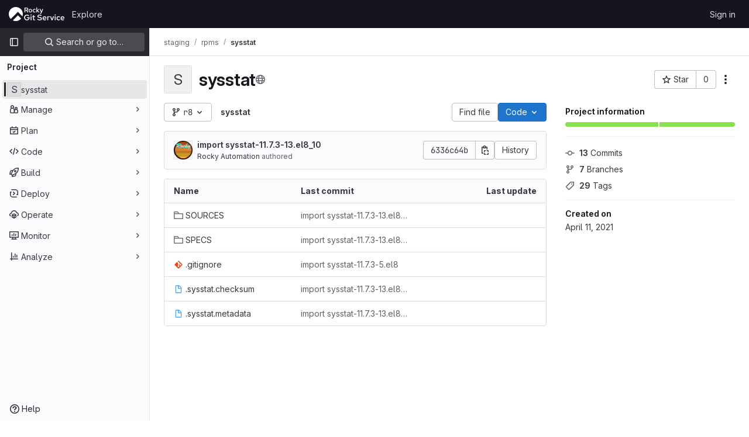

--- FILE ---
content_type: text/css; charset=utf-8
request_url: https://git.rockylinux.org/assets/application-2d41a6424a07717cdfc59340d1fd3200484026c592edea9a097119441657bb0d.css
body_size: 123931
content:
.atwho-view{position:absolute;top:0;left:0;display:none;margin-top:18px;background:white;color:black;border:1px solid #ddd;border-radius:3px;box-shadow:0 0 5px rgba(0, 0, 0, 0.1);min-width:120px;z-index:11110 !important}.atwho-view .atwho-header{padding:5px;margin:5px;cursor:pointer;border-bottom:solid 1px #eaeff1;color:#6f8092;font-size:11px;font-weight:bold}.atwho-view .atwho-header .small{color:#6f8092;float:right;padding-top:2px;margin-right:-5px;font-size:12px;font-weight:normal}.atwho-view .atwho-header:hover{cursor:default}.atwho-view .cur{background:#36f;color:white}.atwho-view .cur small{color:white}.atwho-view strong{color:#36f}.atwho-view .cur strong{color:white;font:bold}.atwho-view ul{list-style:none;padding:0;margin:auto;max-height:200px;overflow-y:auto}.atwho-view ul li{display:block;padding:5px 10px;border-bottom:1px solid #ddd;cursor:pointer}.atwho-view small{font-size:smaller;color:#777;font-weight:normal}.dropzone,.dropzone *{box-sizing:border-box}.dropzone{position:relative}.dropzone .dz-preview{position:relative;display:inline-block;width:120px;margin:.5em}.dropzone .dz-preview .dz-progress{display:block;height:15px;border:1px solid #aaa}.dropzone .dz-preview .dz-progress .dz-upload{display:block;height:100%;width:0;background:green}.dropzone .dz-preview .dz-error-message{color:red;display:none}.dropzone .dz-preview.dz-error .dz-error-message,.dropzone .dz-preview.dz-error .dz-error-mark{display:block}.dropzone .dz-preview.dz-success .dz-success-mark{display:block}.dropzone .dz-preview .dz-error-mark,.dropzone .dz-preview .dz-success-mark{position:absolute;display:none;left:30px;top:30px;width:54px;height:58px;left:50%;margin-left:-27px}@keyframes blinking-dot{0%{opacity:1}25%{opacity:.4}75%{opacity:.4}100%{opacity:1}}:root{--blue: #007bff;--indigo: #6610f2;--purple: #6d49cb;--pink: #e83e8c;--red: #dc3545;--orange: #fd7e14;--yellow: #ffc107;--green: #28a745;--teal: #20c997;--cyan: #17a2b8;--white: #fff;--gray: #626168;--gray-dark: #3a383f;--primary: #007bff;--secondary: #ececef;--success: #108548;--info: #1f75cb;--warning: #ab6100;--danger: #dd2b0e;--light: #dcdcde;--dark: #3a383f;--breakpoint-xs: 0;--breakpoint-sm: 576px;--breakpoint-md: 768px;--breakpoint-lg: 992px;--breakpoint-xl: 1200px;--font-family-sans-serif: var(--default-regular-font, "GitLab Sans"), -apple-system, BlinkMacSystemFont, "Segoe UI", Roboto, "Noto Sans", Ubuntu, Cantarell, "Helvetica Neue", sans-serif, "Apple Color Emoji", "Segoe UI Emoji", "Segoe UI Symbol", "Noto Color Emoji";--font-family-monospace: var(--default-mono-font, "GitLab Mono"), "JetBrains Mono", "Menlo", "DejaVu Sans Mono", "Liberation Mono", "Consolas", "Ubuntu Mono", "Courier New", "andale mono", "lucida console", monospace}*,*::before,*::after{box-sizing:border-box}html{font-family:sans-serif;line-height:1.15;-webkit-text-size-adjust:100%;-webkit-tap-highlight-color:rgba(5,5,6,0)}article,aside,figcaption,figure,footer,header,hgroup,main,nav,section{display:block}body{margin:0;font-family:var(--default-regular-font, "GitLab Sans"),-apple-system,BlinkMacSystemFont,"Segoe UI",Roboto,"Noto Sans",Ubuntu,Cantarell,"Helvetica Neue",sans-serif,"Apple Color Emoji","Segoe UI Emoji","Segoe UI Symbol","Noto Color Emoji";font-size:1rem;font-weight:400;line-height:1.5;text-align:left}[tabindex="-1"]:focus:not(:focus-visible){outline:0 !important}hr{box-sizing:content-box;height:0;overflow:visible}h1,h2,h3,h4,h5,h6{margin-top:0;margin-bottom:.25rem}p{margin-top:0;margin-bottom:1rem}abbr[title],abbr[data-original-title]{text-decoration:underline;-webkit-text-decoration:underline dotted;text-decoration:underline dotted;cursor:help;border-bottom:0;-webkit-text-decoration-skip-ink:none;text-decoration-skip-ink:none}address{margin-bottom:1rem;font-style:normal;line-height:inherit}ol,ul,dl{margin-top:0;margin-bottom:1rem}ol ol,ul ul,ol ul,ul ol{margin-bottom:0}dt{font-weight:600}dd{margin-bottom:.5rem;margin-left:0}blockquote{margin:0 0 1rem}b,strong{font-weight:bolder}small{font-size:80%}sub,sup{position:relative;font-size:75%;line-height:0;vertical-align:baseline}sub{bottom:-0.25em}sup{top:-0.5em}pre,code,kbd,samp{font-family:var(--default-mono-font, "GitLab Mono"),"JetBrains Mono","Menlo","DejaVu Sans Mono","Liberation Mono","Consolas","Ubuntu Mono","Courier New","andale mono","lucida console",monospace;font-size:1em}pre{margin-top:0;margin-bottom:1rem;overflow:auto;-ms-overflow-style:scrollbar}figure{margin:0 0 1rem}img{vertical-align:middle;border-style:none}svg{overflow:hidden;vertical-align:middle}table{border-collapse:collapse}caption{padding-top:.75rem;padding-bottom:.75rem;text-align:left;caption-side:bottom}th{text-align:inherit;text-align:-webkit-match-parent}label{display:inline-block;margin-bottom:.5rem}button{border-radius:0}button:focus:not(:focus-visible){outline:0}input,button,select,optgroup,textarea{margin:0;font-family:inherit;font-size:inherit;line-height:inherit}button,input{overflow:visible}button,select{text-transform:none}[role=button]{cursor:pointer}select{word-wrap:normal}button,[type=button],[type=reset],[type=submit]{-webkit-appearance:button}button:not(:disabled),[type=button]:not(:disabled),[type=reset]:not(:disabled),[type=submit]:not(:disabled){cursor:pointer}button::-moz-focus-inner,[type=button]::-moz-focus-inner,[type=reset]::-moz-focus-inner,[type=submit]::-moz-focus-inner{padding:0;border-style:none}input[type=radio],input[type=checkbox]{box-sizing:border-box;padding:0}textarea{overflow:auto;resize:vertical}fieldset{min-width:0;padding:0;margin:0;border:0}legend{display:block;width:100%;max-width:100%;padding:0;margin-bottom:.5rem;font-size:1.5rem;line-height:inherit;color:inherit;white-space:normal}progress{vertical-align:baseline}[type=number]::-webkit-inner-spin-button,[type=number]::-webkit-outer-spin-button{height:auto}[type=search]{outline-offset:-2px;-webkit-appearance:none}[type=search]::-webkit-search-decoration{-webkit-appearance:none}::-webkit-file-upload-button{font:inherit;-webkit-appearance:button}output{display:inline-block}summary{display:list-item;cursor:pointer}template{display:none}[hidden]{display:none !important}h1,h2,h3,h4,h5,h6,.h1,.h2,.h3,.h4,.h5,.h6{margin-bottom:.25rem;font-weight:600;line-height:1.2}h1,.h1{font-size:2.1875rem}h2,.h2{font-size:1.75rem}h3,.h3{font-size:1.53125rem}h4,.h4{font-size:1.3125rem}h5,.h5{font-size:1.09375rem}h6,.h6{font-size:0.875rem}.lead{font-size:1.25rem;font-weight:300}.display-1{font-size:6rem;font-weight:300;line-height:1.2}.display-2{font-size:5.5rem;font-weight:300;line-height:1.2}.display-3{font-size:4.5rem;font-weight:300;line-height:1.2}.display-4{font-size:3.5rem;font-weight:300;line-height:1.2}hr{margin-top:.5rem;margin-bottom:.5rem;border:0;border-top:1px solid rgba(5,5,6,.1)}small,.small{font-size:0.875em;font-weight:400}mark,.mark{padding:.2em;background-color:#fcf8e3}.list-unstyled{padding-left:0;list-style:none}.list-inline{padding-left:0;list-style:none}.list-inline-item{display:inline-block}.list-inline-item:not(:last-child){margin-right:.5rem}.initialism{font-size:90%;text-transform:uppercase}.blockquote{margin-bottom:.5rem;font-size:1.25rem}.blockquote-footer{display:block;font-size:0.875em;color:#626168}.blockquote-footer::before{content:"— "}.img-fluid{max-width:100%;height:auto}.img-thumbnail{padding:.25rem;background-color:#fff;border:1px solid #a4a3a8;border-radius:.25rem;max-width:100%;height:auto}.figure{display:inline-block}.figure-img{margin-bottom:.25rem;line-height:1}.figure-caption{font-size:90%;color:#626168}code{font-size:90%;color:#e83e8c;word-wrap:break-word}a>code{color:inherit}kbd{padding:.2rem .4rem;font-size:90%;color:#fff;background-color:#28272d;border-radius:.2rem}kbd kbd{padding:0;font-size:100%;font-weight:600}pre{display:block;font-size:90%;color:#28272d}pre code{font-size:inherit;color:inherit;word-break:normal}.pre-scrollable{max-height:340px;overflow-y:scroll}.container,.container-fluid,.container-xl,.container-lg,.container-md,.container-sm{width:100%;padding-right:15px;padding-left:15px;margin-right:auto;margin-left:auto}@media(min-width: 576px){.container-sm,.container{max-width:540px}}@media(min-width: 768px){.container-md,.container-sm,.container{max-width:720px}}@media(min-width: 992px){.container-lg,.container-md,.container-sm,.container{max-width:960px}}@media(min-width: 1200px){.container-xl,.container-lg,.container-md,.container-sm,.container{max-width:1140px}}.row{display:flex;flex-wrap:wrap;margin-right:-15px;margin-left:-15px}.no-gutters{margin-right:0;margin-left:0}.no-gutters>.col,.no-gutters>[class*=col-]{padding-right:0;padding-left:0}.col-xl,.col-xl-auto,.col-xl-12,.col-xl-11,.col-xl-10,.col-xl-9,.col-xl-8,.col-xl-7,.col-xl-6,.col-xl-5,.col-xl-4,.col-xl-3,.col-xl-2,.col-xl-1,.col-lg,.col-lg-auto,.col-lg-12,.col-lg-11,.col-lg-10,.col-lg-9,.col-lg-8,.col-lg-7,.col-lg-6,.col-lg-5,.col-lg-4,.col-lg-3,.col-lg-2,.col-lg-1,.col-md,.col-md-auto,.col-md-12,.col-md-11,.col-md-10,.col-md-9,.col-md-8,.col-md-7,.col-md-6,.col-md-5,.col-md-4,.col-md-3,.col-md-2,.col-md-1,.col-sm,.col-sm-auto,.col-sm-12,.col-sm-11,.col-sm-10,.col-sm-9,.col-sm-8,.col-sm-7,.col-sm-6,.col-sm-5,.col-sm-4,.col-sm-3,.col-sm-2,.col-sm-1,.col,.col-auto,.col-12,.col-11,.col-10,.col-9,.col-8,.col-7,.col-6,.col-5,.col-4,.col-3,.col-2,.col-1{position:relative;width:100%;padding-right:15px;padding-left:15px}.col{flex-basis:0;flex-grow:1;max-width:100%}.row-cols-1>*{flex:0 0 100%;max-width:100%}.row-cols-2>*{flex:0 0 50%;max-width:50%}.row-cols-3>*{flex:0 0 33.3333333333%;max-width:33.3333333333%}.row-cols-4>*{flex:0 0 25%;max-width:25%}.row-cols-5>*{flex:0 0 20%;max-width:20%}.row-cols-6>*{flex:0 0 16.6666666667%;max-width:16.6666666667%}.col-auto{flex:0 0 auto;width:auto;max-width:100%}.col-1{flex:0 0 8.33333333%;max-width:8.33333333%}.col-2{flex:0 0 16.66666667%;max-width:16.66666667%}.col-3{flex:0 0 25%;max-width:25%}.col-4{flex:0 0 33.33333333%;max-width:33.33333333%}.col-5{flex:0 0 41.66666667%;max-width:41.66666667%}.col-6{flex:0 0 50%;max-width:50%}.col-7{flex:0 0 58.33333333%;max-width:58.33333333%}.col-8{flex:0 0 66.66666667%;max-width:66.66666667%}.col-9{flex:0 0 75%;max-width:75%}.col-10{flex:0 0 83.33333333%;max-width:83.33333333%}.col-11{flex:0 0 91.66666667%;max-width:91.66666667%}.col-12{flex:0 0 100%;max-width:100%}.order-first{order:-1}.order-last{order:13}.order-0{order:0}.order-1{order:1}.order-2{order:2}.order-3{order:3}.order-4{order:4}.order-5{order:5}.order-6{order:6}.order-7{order:7}.order-8{order:8}.order-9{order:9}.order-10{order:10}.order-11{order:11}.order-12{order:12}.offset-1{margin-left:8.33333333%}.offset-2{margin-left:16.66666667%}.offset-3{margin-left:25%}.offset-4{margin-left:33.33333333%}.offset-5{margin-left:41.66666667%}.offset-6{margin-left:50%}.offset-7{margin-left:58.33333333%}.offset-8{margin-left:66.66666667%}.offset-9{margin-left:75%}.offset-10{margin-left:83.33333333%}.offset-11{margin-left:91.66666667%}@media(min-width: 576px){.col-sm{flex-basis:0;flex-grow:1;max-width:100%}.row-cols-sm-1>*{flex:0 0 100%;max-width:100%}.row-cols-sm-2>*{flex:0 0 50%;max-width:50%}.row-cols-sm-3>*{flex:0 0 33.3333333333%;max-width:33.3333333333%}.row-cols-sm-4>*{flex:0 0 25%;max-width:25%}.row-cols-sm-5>*{flex:0 0 20%;max-width:20%}.row-cols-sm-6>*{flex:0 0 16.6666666667%;max-width:16.6666666667%}.col-sm-auto{flex:0 0 auto;width:auto;max-width:100%}.col-sm-1{flex:0 0 8.33333333%;max-width:8.33333333%}.col-sm-2{flex:0 0 16.66666667%;max-width:16.66666667%}.col-sm-3{flex:0 0 25%;max-width:25%}.col-sm-4{flex:0 0 33.33333333%;max-width:33.33333333%}.col-sm-5{flex:0 0 41.66666667%;max-width:41.66666667%}.col-sm-6{flex:0 0 50%;max-width:50%}.col-sm-7{flex:0 0 58.33333333%;max-width:58.33333333%}.col-sm-8{flex:0 0 66.66666667%;max-width:66.66666667%}.col-sm-9{flex:0 0 75%;max-width:75%}.col-sm-10{flex:0 0 83.33333333%;max-width:83.33333333%}.col-sm-11{flex:0 0 91.66666667%;max-width:91.66666667%}.col-sm-12{flex:0 0 100%;max-width:100%}.order-sm-first{order:-1}.order-sm-last{order:13}.order-sm-0{order:0}.order-sm-1{order:1}.order-sm-2{order:2}.order-sm-3{order:3}.order-sm-4{order:4}.order-sm-5{order:5}.order-sm-6{order:6}.order-sm-7{order:7}.order-sm-8{order:8}.order-sm-9{order:9}.order-sm-10{order:10}.order-sm-11{order:11}.order-sm-12{order:12}.offset-sm-0{margin-left:0}.offset-sm-1{margin-left:8.33333333%}.offset-sm-2{margin-left:16.66666667%}.offset-sm-3{margin-left:25%}.offset-sm-4{margin-left:33.33333333%}.offset-sm-5{margin-left:41.66666667%}.offset-sm-6{margin-left:50%}.offset-sm-7{margin-left:58.33333333%}.offset-sm-8{margin-left:66.66666667%}.offset-sm-9{margin-left:75%}.offset-sm-10{margin-left:83.33333333%}.offset-sm-11{margin-left:91.66666667%}}@media(min-width: 768px){.col-md{flex-basis:0;flex-grow:1;max-width:100%}.row-cols-md-1>*{flex:0 0 100%;max-width:100%}.row-cols-md-2>*{flex:0 0 50%;max-width:50%}.row-cols-md-3>*{flex:0 0 33.3333333333%;max-width:33.3333333333%}.row-cols-md-4>*{flex:0 0 25%;max-width:25%}.row-cols-md-5>*{flex:0 0 20%;max-width:20%}.row-cols-md-6>*{flex:0 0 16.6666666667%;max-width:16.6666666667%}.col-md-auto{flex:0 0 auto;width:auto;max-width:100%}.col-md-1{flex:0 0 8.33333333%;max-width:8.33333333%}.col-md-2{flex:0 0 16.66666667%;max-width:16.66666667%}.col-md-3{flex:0 0 25%;max-width:25%}.col-md-4{flex:0 0 33.33333333%;max-width:33.33333333%}.col-md-5{flex:0 0 41.66666667%;max-width:41.66666667%}.col-md-6{flex:0 0 50%;max-width:50%}.col-md-7{flex:0 0 58.33333333%;max-width:58.33333333%}.col-md-8{flex:0 0 66.66666667%;max-width:66.66666667%}.col-md-9{flex:0 0 75%;max-width:75%}.col-md-10{flex:0 0 83.33333333%;max-width:83.33333333%}.col-md-11{flex:0 0 91.66666667%;max-width:91.66666667%}.col-md-12{flex:0 0 100%;max-width:100%}.order-md-first{order:-1}.order-md-last{order:13}.order-md-0{order:0}.order-md-1{order:1}.order-md-2{order:2}.order-md-3{order:3}.order-md-4{order:4}.order-md-5{order:5}.order-md-6{order:6}.order-md-7{order:7}.order-md-8{order:8}.order-md-9{order:9}.order-md-10{order:10}.order-md-11{order:11}.order-md-12{order:12}.offset-md-0{margin-left:0}.offset-md-1{margin-left:8.33333333%}.offset-md-2{margin-left:16.66666667%}.offset-md-3{margin-left:25%}.offset-md-4{margin-left:33.33333333%}.offset-md-5{margin-left:41.66666667%}.offset-md-6{margin-left:50%}.offset-md-7{margin-left:58.33333333%}.offset-md-8{margin-left:66.66666667%}.offset-md-9{margin-left:75%}.offset-md-10{margin-left:83.33333333%}.offset-md-11{margin-left:91.66666667%}}@media(min-width: 992px){.col-lg{flex-basis:0;flex-grow:1;max-width:100%}.row-cols-lg-1>*{flex:0 0 100%;max-width:100%}.row-cols-lg-2>*{flex:0 0 50%;max-width:50%}.row-cols-lg-3>*{flex:0 0 33.3333333333%;max-width:33.3333333333%}.row-cols-lg-4>*{flex:0 0 25%;max-width:25%}.row-cols-lg-5>*{flex:0 0 20%;max-width:20%}.row-cols-lg-6>*{flex:0 0 16.6666666667%;max-width:16.6666666667%}.col-lg-auto{flex:0 0 auto;width:auto;max-width:100%}.col-lg-1{flex:0 0 8.33333333%;max-width:8.33333333%}.col-lg-2{flex:0 0 16.66666667%;max-width:16.66666667%}.col-lg-3{flex:0 0 25%;max-width:25%}.col-lg-4{flex:0 0 33.33333333%;max-width:33.33333333%}.col-lg-5{flex:0 0 41.66666667%;max-width:41.66666667%}.col-lg-6{flex:0 0 50%;max-width:50%}.col-lg-7{flex:0 0 58.33333333%;max-width:58.33333333%}.col-lg-8{flex:0 0 66.66666667%;max-width:66.66666667%}.col-lg-9{flex:0 0 75%;max-width:75%}.col-lg-10{flex:0 0 83.33333333%;max-width:83.33333333%}.col-lg-11{flex:0 0 91.66666667%;max-width:91.66666667%}.col-lg-12{flex:0 0 100%;max-width:100%}.order-lg-first{order:-1}.order-lg-last{order:13}.order-lg-0{order:0}.order-lg-1{order:1}.order-lg-2{order:2}.order-lg-3{order:3}.order-lg-4{order:4}.order-lg-5{order:5}.order-lg-6{order:6}.order-lg-7{order:7}.order-lg-8{order:8}.order-lg-9{order:9}.order-lg-10{order:10}.order-lg-11{order:11}.order-lg-12{order:12}.offset-lg-0{margin-left:0}.offset-lg-1{margin-left:8.33333333%}.offset-lg-2{margin-left:16.66666667%}.offset-lg-3{margin-left:25%}.offset-lg-4{margin-left:33.33333333%}.offset-lg-5{margin-left:41.66666667%}.offset-lg-6{margin-left:50%}.offset-lg-7{margin-left:58.33333333%}.offset-lg-8{margin-left:66.66666667%}.offset-lg-9{margin-left:75%}.offset-lg-10{margin-left:83.33333333%}.offset-lg-11{margin-left:91.66666667%}}@media(min-width: 1200px){.col-xl{flex-basis:0;flex-grow:1;max-width:100%}.row-cols-xl-1>*{flex:0 0 100%;max-width:100%}.row-cols-xl-2>*{flex:0 0 50%;max-width:50%}.row-cols-xl-3>*{flex:0 0 33.3333333333%;max-width:33.3333333333%}.row-cols-xl-4>*{flex:0 0 25%;max-width:25%}.row-cols-xl-5>*{flex:0 0 20%;max-width:20%}.row-cols-xl-6>*{flex:0 0 16.6666666667%;max-width:16.6666666667%}.col-xl-auto{flex:0 0 auto;width:auto;max-width:100%}.col-xl-1{flex:0 0 8.33333333%;max-width:8.33333333%}.col-xl-2{flex:0 0 16.66666667%;max-width:16.66666667%}.col-xl-3{flex:0 0 25%;max-width:25%}.col-xl-4{flex:0 0 33.33333333%;max-width:33.33333333%}.col-xl-5{flex:0 0 41.66666667%;max-width:41.66666667%}.col-xl-6{flex:0 0 50%;max-width:50%}.col-xl-7{flex:0 0 58.33333333%;max-width:58.33333333%}.col-xl-8{flex:0 0 66.66666667%;max-width:66.66666667%}.col-xl-9{flex:0 0 75%;max-width:75%}.col-xl-10{flex:0 0 83.33333333%;max-width:83.33333333%}.col-xl-11{flex:0 0 91.66666667%;max-width:91.66666667%}.col-xl-12{flex:0 0 100%;max-width:100%}.order-xl-first{order:-1}.order-xl-last{order:13}.order-xl-0{order:0}.order-xl-1{order:1}.order-xl-2{order:2}.order-xl-3{order:3}.order-xl-4{order:4}.order-xl-5{order:5}.order-xl-6{order:6}.order-xl-7{order:7}.order-xl-8{order:8}.order-xl-9{order:9}.order-xl-10{order:10}.order-xl-11{order:11}.order-xl-12{order:12}.offset-xl-0{margin-left:0}.offset-xl-1{margin-left:8.33333333%}.offset-xl-2{margin-left:16.66666667%}.offset-xl-3{margin-left:25%}.offset-xl-4{margin-left:33.33333333%}.offset-xl-5{margin-left:41.66666667%}.offset-xl-6{margin-left:50%}.offset-xl-7{margin-left:58.33333333%}.offset-xl-8{margin-left:66.66666667%}.offset-xl-9{margin-left:75%}.offset-xl-10{margin-left:83.33333333%}.offset-xl-11{margin-left:91.66666667%}}.table-sm th,.table-sm td{padding:.3rem}.table-bordered{border:1px solid #dcdcde}.table-bordered th,.table-bordered td{border:1px solid #dcdcde}.table-bordered thead th,.table-bordered thead td{border-bottom-width:2px}.table-borderless th,.table-borderless td,.table-borderless thead th,.table-borderless tbody+tbody{border:0}.table-striped tbody tr:nth-of-type(odd){background-color:#ececef}.table-hover tbody tr:hover{color:#28272d;background-color:rgba(5,5,6,.075)}.table-primary,.table-primary>th,.table-primary>td{background-color:#b8daff}.table-primary th,.table-primary td,.table-primary thead th,.table-primary tbody+tbody{border-color:#7abaff}.table-hover .table-primary:hover{background-color:#9fcdff}.table-hover .table-primary:hover>td,.table-hover .table-primary:hover>th{background-color:#9fcdff}.table-secondary,.table-secondary>th,.table-secondary>td{background-color:#fafafb}.table-secondary th,.table-secondary td,.table-secondary thead th,.table-secondary tbody+tbody{border-color:#f5f5f7}.table-hover .table-secondary:hover{background-color:#ececf0}.table-hover .table-secondary:hover>td,.table-hover .table-secondary:hover>th{background-color:#ececf0}.table-success,.table-success>th,.table-success>td{background-color:#bcddcc}.table-success th,.table-success td,.table-success thead th,.table-success tbody+tbody{border-color:#83c0a0}.table-hover .table-success:hover{background-color:#abd4bf}.table-hover .table-success:hover>td,.table-hover .table-success:hover>th{background-color:#abd4bf}.table-info,.table-info>th,.table-info>td{background-color:#c0d8f0}.table-info th,.table-info td,.table-info thead th,.table-info tbody+tbody{border-color:#8bb7e4}.table-hover .table-info:hover{background-color:#abcbeb}.table-hover .table-info:hover>td,.table-hover .table-info:hover>th{background-color:#abcbeb}.table-warning,.table-warning>th,.table-warning>td{background-color:#e7d3b8}.table-warning th,.table-warning td,.table-warning thead th,.table-warning tbody+tbody{border-color:#d3ad7a}.table-hover .table-warning:hover{background-color:#e1c7a5}.table-hover .table-warning:hover>td,.table-hover .table-warning:hover>th{background-color:#e1c7a5}.table-danger,.table-danger>th,.table-danger>td{background-color:#f5c4bc}.table-danger th,.table-danger td,.table-danger thead th,.table-danger tbody+tbody{border-color:#ed9182}.table-hover .table-danger:hover{background-color:#f2b0a6}.table-hover .table-danger:hover>td,.table-hover .table-danger:hover>th{background-color:#f2b0a6}.table-light,.table-light>th,.table-light>td{background-color:#f5f5f6}.table-light th,.table-light td,.table-light thead th,.table-light tbody+tbody{border-color:#ededee}.table-hover .table-light:hover{background-color:#e8e8ea}.table-hover .table-light:hover>td,.table-hover .table-light:hover>th{background-color:#e8e8ea}.table-dark,.table-dark>th,.table-dark>td{background-color:#c8c7c9}.table-dark th,.table-dark td,.table-dark thead th,.table-dark tbody+tbody{border-color:#99989b}.table-hover .table-dark:hover{background-color:#bbbabc}.table-hover .table-dark:hover>td,.table-hover .table-dark:hover>th{background-color:#bbbabc}.table-active,.table-active>th,.table-active>td{background-color:rgba(5,5,6,.075)}.table-hover .table-active:hover{background-color:rgba(0,0,0,.075)}.table-hover .table-active:hover>td,.table-hover .table-active:hover>th{background-color:rgba(0,0,0,.075)}.table .thead-dark th{color:#fff;background-color:#3a383f;border-color:#4d4a53}.table .thead-light th{color:#4c4b51;background-color:#bfbfc3;border-color:#dcdcde}.table-dark{color:#fff;background-color:#3a383f}.table-dark th,.table-dark td,.table-dark thead th{border-color:#4d4a53}.table-dark.table-bordered{border:0}.table-dark.table-striped tbody tr:nth-of-type(odd){background-color:rgba(255,255,255,.05)}.table-dark.table-hover tbody tr:hover{color:#fff;background-color:rgba(255,255,255,.075)}@media(max-width: 575.98px){.table-responsive-sm{display:block;width:100%;overflow-x:auto;-webkit-overflow-scrolling:touch}.table-responsive-sm>.table-bordered{border:0}}@media(max-width: 767.98px){.table-responsive-md{display:block;width:100%;overflow-x:auto;-webkit-overflow-scrolling:touch}.table-responsive-md>.table-bordered{border:0}}@media(max-width: 991.98px){.table-responsive-lg{display:block;width:100%;overflow-x:auto;-webkit-overflow-scrolling:touch}.table-responsive-lg>.table-bordered{border:0}}@media(max-width: 1199.98px){.table-responsive-xl{display:block;width:100%;overflow-x:auto;-webkit-overflow-scrolling:touch}.table-responsive-xl>.table-bordered{border:0}}.table-responsive{display:block;width:100%;overflow-x:auto;-webkit-overflow-scrolling:touch}.table-responsive>.table-bordered{border:0}.form-control{display:block;width:100%;height:32px;padding:.375rem .75rem;font-size:0.875rem;font-weight:400;line-height:1.5;color:#3a383f;background-color:#fff;background-clip:padding-box;border:1px solid #89888d;border-radius:.25rem;transition:border-color .15s ease-in-out,box-shadow .15s ease-in-out}@media(prefers-reduced-motion: reduce){.form-control{transition:none}}.form-control::-ms-expand{background-color:rgba(0,0,0,0);border:0}.form-control:focus{color:#3a383f;background-color:#fff;border-color:#80bdff;outline:0;box-shadow:0 0 0 .2rem rgba(0,123,255,.25)}.form-control::-moz-placeholder{color:#626168;opacity:1}.form-control::placeholder{color:#626168;opacity:1}.form-control:disabled,.form-control[readonly]{background-color:#fbfafd;opacity:1}input[type=date].form-control,input[type=time].form-control,input[type=datetime-local].form-control,input[type=month].form-control{-webkit-appearance:none;-moz-appearance:none;appearance:none}select.form-control:-moz-focusring{color:rgba(0,0,0,0);text-shadow:0 0 0 #3a383f}select.form-control:focus::-ms-value{color:#3a383f;background-color:#fff}.form-control-file,.form-control-range{display:block;width:100%}.col-form-label{padding-top:calc(0.375rem + 1px);padding-bottom:calc(0.375rem + 1px);margin-bottom:0;font-size:inherit;line-height:1.5}.col-form-label-lg{padding-top:calc(0.5rem + 1px);padding-bottom:calc(0.5rem + 1px);font-size:1.25rem;line-height:1.5}.col-form-label-sm{padding-top:calc(0.25rem + 1px);padding-bottom:calc(0.25rem + 1px);font-size:0.875rem;line-height:1.5}.form-control-plaintext{display:block;width:100%;padding:.375rem 0;margin-bottom:0;font-size:0.875rem;line-height:1.5;color:#28272d;background-color:rgba(0,0,0,0);border:solid rgba(0,0,0,0);border-width:1px 0}.form-control-plaintext.form-control-sm,.form-control-plaintext.form-control-lg{padding-right:0;padding-left:0}.form-control-sm{height:calc(1.5em + 0.5rem + 2px);padding:.25rem .5rem;font-size:0.875rem;line-height:1.5;border-radius:.2rem}.form-control-lg{height:calc(1.5em + 1rem + 2px);padding:.5rem 1rem;font-size:1.25rem;line-height:1.5;border-radius:.3rem}select.form-control[size],select.form-control[multiple]{height:auto}textarea.form-control{height:auto}.form-group{margin-bottom:1rem}.form-text{display:block;margin-top:.25rem}.form-row{display:flex;flex-wrap:wrap;margin-right:-5px;margin-left:-5px}.form-row>.col,.form-row>[class*=col-]{padding-right:5px;padding-left:5px}.form-check{position:relative;display:block;padding-left:1.25rem}.form-check-input{position:absolute;margin-top:.3rem;margin-left:-1.25rem}.form-check-input[disabled]~.form-check-label,.form-check-input:disabled~.form-check-label{color:#626168}.form-check-label{margin-bottom:0}.form-check-inline{display:inline-flex;align-items:center;padding-left:0;margin-right:.75rem}.form-check-inline .form-check-input{position:static;margin-top:0;margin-right:.3125rem;margin-left:0}.valid-feedback{display:none;width:100%;margin-top:.25rem;font-size:0.875em;color:#108548}.valid-tooltip{position:absolute;top:100%;left:0;z-index:5;display:none;max-width:100%;padding:.5rem .75rem;margin-top:.1rem;font-size:0.75rem;line-height:1.5;color:#fff;background-color:#108548;border-radius:.25rem}.form-row>.col>.valid-tooltip,.form-row>[class*=col-]>.valid-tooltip{left:5px}.was-validated :valid~.valid-feedback,.was-validated :valid~.valid-tooltip,.is-valid~.valid-feedback,.is-valid~.valid-tooltip{display:block}.was-validated .form-control:valid,.form-control.is-valid{border-color:#108548}.was-validated .form-control:valid:focus,.form-control.is-valid:focus{border-color:#108548;box-shadow:0 0 0 .2rem rgba(16,133,72,.25)}.was-validated .custom-select:valid,.custom-select.is-valid{border-color:#108548}.was-validated .custom-select:valid:focus,.custom-select.is-valid:focus{border-color:#108548;box-shadow:0 0 0 .2rem rgba(16,133,72,.25)}.was-validated .form-check-input:valid~.form-check-label,.form-check-input.is-valid~.form-check-label{color:#108548}.was-validated .form-check-input:valid~.valid-feedback,.was-validated .form-check-input:valid~.valid-tooltip,.form-check-input.is-valid~.valid-feedback,.form-check-input.is-valid~.valid-tooltip{display:block}.was-validated .custom-control-input:valid~.custom-control-label,.custom-control-input.is-valid~.custom-control-label{color:#108548}.was-validated .custom-control-input:valid~.custom-control-label::before,.custom-control-input.is-valid~.custom-control-label::before{border-color:#108548}.was-validated .custom-control-input:valid:checked~.custom-control-label::before,.custom-control-input.is-valid:checked~.custom-control-label::before{border-color:#15b361;background-color:#15b361}.was-validated .custom-control-input:valid:focus~.custom-control-label::before,.custom-control-input.is-valid:focus~.custom-control-label::before{box-shadow:0 0 0 .2rem rgba(16,133,72,.25)}.was-validated .custom-control-input:valid:focus:not(:checked)~.custom-control-label::before,.custom-control-input.is-valid:focus:not(:checked)~.custom-control-label::before{border-color:#108548}.was-validated .custom-file-input:valid~.custom-file-label,.custom-file-input.is-valid~.custom-file-label{border-color:#108548}.was-validated .custom-file-input:valid:focus~.custom-file-label,.custom-file-input.is-valid:focus~.custom-file-label{border-color:#108548;box-shadow:0 0 0 .2rem rgba(16,133,72,.25)}.invalid-feedback{display:none;width:100%;margin-top:.25rem;font-size:0.875em;color:#dd2b0e}.invalid-tooltip{position:absolute;top:100%;left:0;z-index:5;display:none;max-width:100%;padding:.5rem .75rem;margin-top:.1rem;font-size:0.75rem;line-height:1.5;color:#fff;background-color:#dd2b0e;border-radius:.25rem}.form-row>.col>.invalid-tooltip,.form-row>[class*=col-]>.invalid-tooltip{left:5px}.was-validated :invalid~.invalid-feedback,.was-validated :invalid~.invalid-tooltip,.is-invalid~.invalid-feedback,.is-invalid~.invalid-tooltip{display:block}.was-validated .form-control:invalid,.form-control.is-invalid{border-color:#dd2b0e}.was-validated .form-control:invalid:focus,.form-control.is-invalid:focus{border-color:#dd2b0e;box-shadow:0 0 0 .2rem rgba(221,43,14,.25)}.was-validated .custom-select:invalid,.custom-select.is-invalid{border-color:#dd2b0e}.was-validated .custom-select:invalid:focus,.custom-select.is-invalid:focus{border-color:#dd2b0e;box-shadow:0 0 0 .2rem rgba(221,43,14,.25)}.was-validated .form-check-input:invalid~.form-check-label,.form-check-input.is-invalid~.form-check-label{color:#dd2b0e}.was-validated .form-check-input:invalid~.invalid-feedback,.was-validated .form-check-input:invalid~.invalid-tooltip,.form-check-input.is-invalid~.invalid-feedback,.form-check-input.is-invalid~.invalid-tooltip{display:block}.was-validated .custom-control-input:invalid~.custom-control-label,.custom-control-input.is-invalid~.custom-control-label{color:#dd2b0e}.was-validated .custom-control-input:invalid~.custom-control-label::before,.custom-control-input.is-invalid~.custom-control-label::before{border-color:#dd2b0e}.was-validated .custom-control-input:invalid:checked~.custom-control-label::before,.custom-control-input.is-invalid:checked~.custom-control-label::before{border-color:#f2482c;background-color:#f2482c}.was-validated .custom-control-input:invalid:focus~.custom-control-label::before,.custom-control-input.is-invalid:focus~.custom-control-label::before{box-shadow:0 0 0 .2rem rgba(221,43,14,.25)}.was-validated .custom-control-input:invalid:focus:not(:checked)~.custom-control-label::before,.custom-control-input.is-invalid:focus:not(:checked)~.custom-control-label::before{border-color:#dd2b0e}.was-validated .custom-file-input:invalid~.custom-file-label,.custom-file-input.is-invalid~.custom-file-label{border-color:#dd2b0e}.was-validated .custom-file-input:invalid:focus~.custom-file-label,.custom-file-input.is-invalid:focus~.custom-file-label{border-color:#dd2b0e;box-shadow:0 0 0 .2rem rgba(221,43,14,.25)}.form-inline{display:flex;flex-flow:row wrap;align-items:center}.form-inline .form-check{width:100%}@media(min-width: 576px){.form-inline label{display:flex;align-items:center;justify-content:center;margin-bottom:0}.form-inline .form-group{display:flex;flex:0 0 auto;flex-flow:row wrap;align-items:center;margin-bottom:0}.form-inline .form-control{display:inline-block;width:auto;vertical-align:middle}.form-inline .form-control-plaintext{display:inline-block}.form-inline .input-group,.form-inline .custom-select{width:auto}.form-inline .form-check{display:flex;align-items:center;justify-content:center;width:auto;padding-left:0}.form-inline .form-check-input{position:relative;flex-shrink:0;margin-top:0;margin-right:.25rem;margin-left:0}.form-inline .custom-control{align-items:center;justify-content:center}.form-inline .custom-control-label{margin-bottom:0}}.btn{display:inline-block;font-weight:400;color:#28272d;text-align:center;vertical-align:middle;-webkit-user-select:none;-moz-user-select:none;user-select:none;background-color:rgba(0,0,0,0);border:1px solid rgba(0,0,0,0);padding:.375rem .75rem;font-size:1rem;line-height:20px;border-radius:.25rem;transition:color .15s ease-in-out,background-color .15s ease-in-out,border-color .15s ease-in-out,box-shadow .15s ease-in-out}@media(prefers-reduced-motion: reduce){.btn{transition:none}}.btn:hover{color:#28272d;text-decoration:none}.btn:focus,.btn.focus{outline:0;box-shadow:0 0 0 .2rem rgba(0,123,255,.25)}.btn.disabled,.btn:disabled{opacity:.65}.btn:not(:disabled):not(.disabled){cursor:pointer}a.btn.disabled,fieldset:disabled a.btn{pointer-events:none}.btn-primary{color:#fff;background-color:#007bff;border-color:#007bff}.btn-primary:hover{color:#fff;background-color:#0069d9;border-color:#0062cc}.btn-primary:focus,.btn-primary.focus{color:#fff;background-color:#0069d9;border-color:#0062cc;box-shadow:0 0 0 .2rem rgba(38,143,255,.5)}.btn-primary.disabled,.btn-primary:disabled{color:#fff;background-color:#007bff;border-color:#007bff}.btn-primary:not(:disabled):not(.disabled):active,.btn-primary:not(:disabled):not(.disabled).active,.show>.btn-primary.dropdown-toggle{color:#fff;background-color:#0062cc;border-color:#005cbf}.btn-primary:not(:disabled):not(.disabled):active:focus,.btn-primary:not(:disabled):not(.disabled).active:focus,.show>.btn-primary.dropdown-toggle:focus{box-shadow:0 0 0 .2rem rgba(38,143,255,.5)}.btn-secondary{color:#28272d;background-color:#ececef;border-color:#ececef}.btn-secondary:hover{color:#28272d;background-color:#d7d7de;border-color:#d0d0d8}.btn-secondary:focus,.btn-secondary.focus{color:#28272d;background-color:#d7d7de;border-color:#d0d0d8;box-shadow:0 0 0 .2rem rgba(207,206,210,.5)}.btn-secondary.disabled,.btn-secondary:disabled{color:#28272d;background-color:#ececef;border-color:#ececef}.btn-secondary:not(:disabled):not(.disabled):active,.btn-secondary:not(:disabled):not(.disabled).active,.show>.btn-secondary.dropdown-toggle{color:#28272d;background-color:#d0d0d8;border-color:#c9c9d2}.btn-secondary:not(:disabled):not(.disabled):active:focus,.btn-secondary:not(:disabled):not(.disabled).active:focus,.show>.btn-secondary.dropdown-toggle:focus{box-shadow:0 0 0 .2rem rgba(207,206,210,.5)}.btn-success{color:#fff;background-color:#108548;border-color:#108548}.btn-success:hover{color:#fff;background-color:#0c6336;border-color:#0b572f}.btn-success:focus,.btn-success.focus{color:#fff;background-color:#0c6336;border-color:#0b572f;box-shadow:0 0 0 .2rem rgba(52,151,99,.5)}.btn-success.disabled,.btn-success:disabled{color:#fff;background-color:#108548;border-color:#108548}.btn-success:not(:disabled):not(.disabled):active,.btn-success:not(:disabled):not(.disabled).active,.show>.btn-success.dropdown-toggle{color:#fff;background-color:#0b572f;border-color:#094c29}.btn-success:not(:disabled):not(.disabled):active:focus,.btn-success:not(:disabled):not(.disabled).active:focus,.show>.btn-success.dropdown-toggle:focus{box-shadow:0 0 0 .2rem rgba(52,151,99,.5)}.btn-info{color:#fff;background-color:#1f75cb;border-color:#1f75cb}.btn-info:hover{color:#fff;background-color:#1a62aa;border-color:#185c9f}.btn-info:focus,.btn-info.focus{color:#fff;background-color:#1a62aa;border-color:#185c9f;box-shadow:0 0 0 .2rem rgba(65,138,211,.5)}.btn-info.disabled,.btn-info:disabled{color:#fff;background-color:#1f75cb;border-color:#1f75cb}.btn-info:not(:disabled):not(.disabled):active,.btn-info:not(:disabled):not(.disabled).active,.show>.btn-info.dropdown-toggle{color:#fff;background-color:#185c9f;border-color:#175594}.btn-info:not(:disabled):not(.disabled):active:focus,.btn-info:not(:disabled):not(.disabled).active:focus,.show>.btn-info.dropdown-toggle:focus{box-shadow:0 0 0 .2rem rgba(65,138,211,.5)}.btn-warning{color:#fff;background-color:#ab6100;border-color:#ab6100}.btn-warning:hover{color:#fff;background-color:#854b00;border-color:#784400}.btn-warning:focus,.btn-warning.focus{color:#fff;background-color:#854b00;border-color:#784400;box-shadow:0 0 0 .2rem rgba(184,121,38,.5)}.btn-warning.disabled,.btn-warning:disabled{color:#fff;background-color:#ab6100;border-color:#ab6100}.btn-warning:not(:disabled):not(.disabled):active,.btn-warning:not(:disabled):not(.disabled).active,.show>.btn-warning.dropdown-toggle{color:#fff;background-color:#784400;border-color:#6b3d00}.btn-warning:not(:disabled):not(.disabled):active:focus,.btn-warning:not(:disabled):not(.disabled).active:focus,.show>.btn-warning.dropdown-toggle:focus{box-shadow:0 0 0 .2rem rgba(184,121,38,.5)}.btn-danger{color:#fff;background-color:#dd2b0e;border-color:#dd2b0e}.btn-danger:hover{color:#fff;background-color:#b9240c;border-color:#ad220b}.btn-danger:focus,.btn-danger.focus{color:#fff;background-color:#b9240c;border-color:#ad220b;box-shadow:0 0 0 .2rem rgba(226,75,50,.5)}.btn-danger.disabled,.btn-danger:disabled{color:#fff;background-color:#dd2b0e;border-color:#dd2b0e}.btn-danger:not(:disabled):not(.disabled):active,.btn-danger:not(:disabled):not(.disabled).active,.show>.btn-danger.dropdown-toggle{color:#fff;background-color:#ad220b;border-color:#a11f0a}.btn-danger:not(:disabled):not(.disabled):active:focus,.btn-danger:not(:disabled):not(.disabled).active:focus,.show>.btn-danger.dropdown-toggle:focus{box-shadow:0 0 0 .2rem rgba(226,75,50,.5)}.btn-light{color:#28272d;background-color:#dcdcde;border-color:#dcdcde}.btn-light:hover{color:#28272d;background-color:#c8c8cb;border-color:#c2c2c5}.btn-light:focus,.btn-light.focus{color:#28272d;background-color:#c8c8cb;border-color:#c2c2c5;box-shadow:0 0 0 .2rem rgba(193,193,195,.5)}.btn-light.disabled,.btn-light:disabled{color:#28272d;background-color:#dcdcde;border-color:#dcdcde}.btn-light:not(:disabled):not(.disabled):active,.btn-light:not(:disabled):not(.disabled).active,.show>.btn-light.dropdown-toggle{color:#28272d;background-color:#c2c2c5;border-color:#bbbbbf}.btn-light:not(:disabled):not(.disabled):active:focus,.btn-light:not(:disabled):not(.disabled).active:focus,.show>.btn-light.dropdown-toggle:focus{box-shadow:0 0 0 .2rem rgba(193,193,195,.5)}.btn-dark{color:#fff;background-color:#3a383f;border-color:#3a383f}.btn-dark:hover{color:#fff;background-color:#27262b;border-color:#212024}.btn-dark:focus,.btn-dark.focus{color:#fff;background-color:#27262b;border-color:#212024;box-shadow:0 0 0 .2rem rgba(88,86,92,.5)}.btn-dark.disabled,.btn-dark:disabled{color:#fff;background-color:#3a383f;border-color:#3a383f}.btn-dark:not(:disabled):not(.disabled):active,.btn-dark:not(:disabled):not(.disabled).active,.show>.btn-dark.dropdown-toggle{color:#fff;background-color:#212024;border-color:#1b1a1d}.btn-dark:not(:disabled):not(.disabled):active:focus,.btn-dark:not(:disabled):not(.disabled).active:focus,.show>.btn-dark.dropdown-toggle:focus{box-shadow:0 0 0 .2rem rgba(88,86,92,.5)}.btn-outline-primary{color:#007bff;border-color:#007bff}.btn-outline-primary:hover{color:#fff;background-color:#007bff;border-color:#007bff}.btn-outline-primary:focus,.btn-outline-primary.focus{box-shadow:0 0 0 .2rem rgba(0,123,255,.5)}.btn-outline-primary.disabled,.btn-outline-primary:disabled{color:#007bff;background-color:rgba(0,0,0,0)}.btn-outline-primary:not(:disabled):not(.disabled):active,.btn-outline-primary:not(:disabled):not(.disabled).active,.show>.btn-outline-primary.dropdown-toggle{color:#fff;background-color:#007bff;border-color:#007bff}.btn-outline-primary:not(:disabled):not(.disabled):active:focus,.btn-outline-primary:not(:disabled):not(.disabled).active:focus,.show>.btn-outline-primary.dropdown-toggle:focus{box-shadow:0 0 0 .2rem rgba(0,123,255,.5)}.btn-outline-secondary{color:#ececef;border-color:#ececef}.btn-outline-secondary:hover{color:#28272d;background-color:#ececef;border-color:#ececef}.btn-outline-secondary:focus,.btn-outline-secondary.focus{box-shadow:0 0 0 .2rem rgba(236,236,239,.5)}.btn-outline-secondary.disabled,.btn-outline-secondary:disabled{color:#ececef;background-color:rgba(0,0,0,0)}.btn-outline-secondary:not(:disabled):not(.disabled):active,.btn-outline-secondary:not(:disabled):not(.disabled).active,.show>.btn-outline-secondary.dropdown-toggle{color:#28272d;background-color:#ececef;border-color:#ececef}.btn-outline-secondary:not(:disabled):not(.disabled):active:focus,.btn-outline-secondary:not(:disabled):not(.disabled).active:focus,.show>.btn-outline-secondary.dropdown-toggle:focus{box-shadow:0 0 0 .2rem rgba(236,236,239,.5)}.btn-outline-success{color:#108548;border-color:#108548}.btn-outline-success:hover{color:#fff;background-color:#108548;border-color:#108548}.btn-outline-success:focus,.btn-outline-success.focus{box-shadow:0 0 0 .2rem rgba(16,133,72,.5)}.btn-outline-success.disabled,.btn-outline-success:disabled{color:#108548;background-color:rgba(0,0,0,0)}.btn-outline-success:not(:disabled):not(.disabled):active,.btn-outline-success:not(:disabled):not(.disabled).active,.show>.btn-outline-success.dropdown-toggle{color:#fff;background-color:#108548;border-color:#108548}.btn-outline-success:not(:disabled):not(.disabled):active:focus,.btn-outline-success:not(:disabled):not(.disabled).active:focus,.show>.btn-outline-success.dropdown-toggle:focus{box-shadow:0 0 0 .2rem rgba(16,133,72,.5)}.btn-outline-info{color:#1f75cb;border-color:#1f75cb}.btn-outline-info:hover{color:#fff;background-color:#1f75cb;border-color:#1f75cb}.btn-outline-info:focus,.btn-outline-info.focus{box-shadow:0 0 0 .2rem rgba(31,117,203,.5)}.btn-outline-info.disabled,.btn-outline-info:disabled{color:#1f75cb;background-color:rgba(0,0,0,0)}.btn-outline-info:not(:disabled):not(.disabled):active,.btn-outline-info:not(:disabled):not(.disabled).active,.show>.btn-outline-info.dropdown-toggle{color:#fff;background-color:#1f75cb;border-color:#1f75cb}.btn-outline-info:not(:disabled):not(.disabled):active:focus,.btn-outline-info:not(:disabled):not(.disabled).active:focus,.show>.btn-outline-info.dropdown-toggle:focus{box-shadow:0 0 0 .2rem rgba(31,117,203,.5)}.btn-outline-warning{color:#ab6100;border-color:#ab6100}.btn-outline-warning:hover{color:#fff;background-color:#ab6100;border-color:#ab6100}.btn-outline-warning:focus,.btn-outline-warning.focus{box-shadow:0 0 0 .2rem rgba(171,97,0,.5)}.btn-outline-warning.disabled,.btn-outline-warning:disabled{color:#ab6100;background-color:rgba(0,0,0,0)}.btn-outline-warning:not(:disabled):not(.disabled):active,.btn-outline-warning:not(:disabled):not(.disabled).active,.show>.btn-outline-warning.dropdown-toggle{color:#fff;background-color:#ab6100;border-color:#ab6100}.btn-outline-warning:not(:disabled):not(.disabled):active:focus,.btn-outline-warning:not(:disabled):not(.disabled).active:focus,.show>.btn-outline-warning.dropdown-toggle:focus{box-shadow:0 0 0 .2rem rgba(171,97,0,.5)}.btn-outline-danger{color:#dd2b0e;border-color:#dd2b0e}.btn-outline-danger:hover{color:#fff;background-color:#dd2b0e;border-color:#dd2b0e}.btn-outline-danger:focus,.btn-outline-danger.focus{box-shadow:0 0 0 .2rem rgba(221,43,14,.5)}.btn-outline-danger.disabled,.btn-outline-danger:disabled{color:#dd2b0e;background-color:rgba(0,0,0,0)}.btn-outline-danger:not(:disabled):not(.disabled):active,.btn-outline-danger:not(:disabled):not(.disabled).active,.show>.btn-outline-danger.dropdown-toggle{color:#fff;background-color:#dd2b0e;border-color:#dd2b0e}.btn-outline-danger:not(:disabled):not(.disabled):active:focus,.btn-outline-danger:not(:disabled):not(.disabled).active:focus,.show>.btn-outline-danger.dropdown-toggle:focus{box-shadow:0 0 0 .2rem rgba(221,43,14,.5)}.btn-outline-light{color:#dcdcde;border-color:#dcdcde}.btn-outline-light:hover{color:#28272d;background-color:#dcdcde;border-color:#dcdcde}.btn-outline-light:focus,.btn-outline-light.focus{box-shadow:0 0 0 .2rem rgba(220,220,222,.5)}.btn-outline-light.disabled,.btn-outline-light:disabled{color:#dcdcde;background-color:rgba(0,0,0,0)}.btn-outline-light:not(:disabled):not(.disabled):active,.btn-outline-light:not(:disabled):not(.disabled).active,.show>.btn-outline-light.dropdown-toggle{color:#28272d;background-color:#dcdcde;border-color:#dcdcde}.btn-outline-light:not(:disabled):not(.disabled):active:focus,.btn-outline-light:not(:disabled):not(.disabled).active:focus,.show>.btn-outline-light.dropdown-toggle:focus{box-shadow:0 0 0 .2rem rgba(220,220,222,.5)}.btn-outline-dark{color:#3a383f;border-color:#3a383f}.btn-outline-dark:hover{color:#fff;background-color:#3a383f;border-color:#3a383f}.btn-outline-dark:focus,.btn-outline-dark.focus{box-shadow:0 0 0 .2rem rgba(58,56,63,.5)}.btn-outline-dark.disabled,.btn-outline-dark:disabled{color:#3a383f;background-color:rgba(0,0,0,0)}.btn-outline-dark:not(:disabled):not(.disabled):active,.btn-outline-dark:not(:disabled):not(.disabled).active,.show>.btn-outline-dark.dropdown-toggle{color:#fff;background-color:#3a383f;border-color:#3a383f}.btn-outline-dark:not(:disabled):not(.disabled):active:focus,.btn-outline-dark:not(:disabled):not(.disabled).active:focus,.show>.btn-outline-dark.dropdown-toggle:focus{box-shadow:0 0 0 .2rem rgba(58,56,63,.5)}.btn-link{font-weight:400;color:var(--gl-text-color-link);text-decoration:none}.btn-link:hover{color:var(--gl-text-color-link);text-decoration:underline}.btn-link:focus,.btn-link.focus{text-decoration:underline}.btn-link:disabled,.btn-link.disabled{color:#626168;pointer-events:none}.btn-lg,.btn-group-lg>.btn{padding:.5rem 1rem;font-size:1.25rem;line-height:1.5;border-radius:.3rem}.btn-sm,.btn-group-sm>.btn{padding:.25rem .5rem;font-size:0.875rem;line-height:1.5;border-radius:.2rem}.btn-block{display:block;width:100%}.btn-block+.btn-block{margin-top:.5rem}input[type=submit].btn-block,input[type=reset].btn-block,input[type=button].btn-block{width:100%}.fade{transition:opacity .15s linear}@media(prefers-reduced-motion: reduce){.fade{transition:none}}.fade:not(.show){opacity:0}.collapse:not(.show){display:none}.collapsing{position:relative;height:0;overflow:hidden;transition:height .35s ease}@media(prefers-reduced-motion: reduce){.collapsing{transition:none}}.collapsing.width{width:0;height:auto;transition:width .35s ease}@media(prefers-reduced-motion: reduce){.collapsing.width{transition:none}}.dropup,.dropright,.dropdown,.dropleft{position:relative}.dropdown-toggle{white-space:nowrap}.dropdown-toggle::after{display:inline-block;margin-left:.255em;vertical-align:.255em;content:"";border-top:.3em solid;border-right:.3em solid rgba(0,0,0,0);border-bottom:0;border-left:.3em solid rgba(0,0,0,0)}.dropdown-toggle:empty::after{margin-left:0}.dropdown-menu{position:absolute;top:100%;left:0;z-index:1000;display:none;float:left;min-width:10rem;padding:.5rem 0;margin:.125rem 0 0;font-size:1rem;color:#28272d;text-align:left;list-style:none;background-color:#fff;background-clip:padding-box;border:1px solid rgba(5,5,6,.15);border-radius:.25rem}.dropdown-menu-left{right:auto;left:0}.dropdown-menu-right{right:0;left:auto}@media(min-width: 576px){.dropdown-menu-sm-left{right:auto;left:0}.dropdown-menu-sm-right{right:0;left:auto}}@media(min-width: 768px){.dropdown-menu-md-left{right:auto;left:0}.dropdown-menu-md-right{right:0;left:auto}}@media(min-width: 992px){.dropdown-menu-lg-left{right:auto;left:0}.dropdown-menu-lg-right{right:0;left:auto}}@media(min-width: 1200px){.dropdown-menu-xl-left{right:auto;left:0}.dropdown-menu-xl-right{right:0;left:auto}}.dropup .dropdown-menu{top:auto;bottom:100%;margin-top:0;margin-bottom:.125rem}.dropup .dropdown-toggle::after{display:inline-block;margin-left:.255em;vertical-align:.255em;content:"";border-top:0;border-right:.3em solid rgba(0,0,0,0);border-bottom:.3em solid;border-left:.3em solid rgba(0,0,0,0)}.dropup .dropdown-toggle:empty::after{margin-left:0}.dropright .dropdown-menu{top:0;right:auto;left:100%;margin-top:0;margin-left:.125rem}.dropright .dropdown-toggle::after{display:inline-block;margin-left:.255em;vertical-align:.255em;content:"";border-top:.3em solid rgba(0,0,0,0);border-right:0;border-bottom:.3em solid rgba(0,0,0,0);border-left:.3em solid}.dropright .dropdown-toggle:empty::after{margin-left:0}.dropright .dropdown-toggle::after{vertical-align:0}.dropleft .dropdown-menu{top:0;right:100%;left:auto;margin-top:0;margin-right:.125rem}.dropleft .dropdown-toggle::after{display:inline-block;margin-left:.255em;vertical-align:.255em;content:"";display:none}.dropleft .dropdown-toggle::before{display:inline-block;margin-right:.255em;vertical-align:.255em;content:"";border-top:.3em solid rgba(0,0,0,0);border-right:.3em solid;border-bottom:.3em solid rgba(0,0,0,0)}.dropleft .dropdown-toggle:empty::after{margin-left:0}.dropleft .dropdown-toggle::before{vertical-align:0}.dropdown-menu[x-placement^=top],.dropdown-menu[x-placement^=right],.dropdown-menu[x-placement^=bottom],.dropdown-menu[x-placement^=left]{right:auto;bottom:auto}.dropdown-divider{height:0;margin:4px 0;overflow:hidden;border-top:1px solid #bfbfc3}.dropdown-item{display:block;width:100%;padding:8px 12px;clear:both;font-weight:400;color:#28272d;text-align:inherit;white-space:nowrap;background-color:rgba(0,0,0,0);border:0}.dropdown-item:hover,.dropdown-item:focus{color:#1c1b1f;text-decoration:none;background-color:#bfbfc3}.dropdown-item.active,.dropdown-item:active{color:#fff;text-decoration:none;background-color:#007bff}.dropdown-item.disabled,.dropdown-item:disabled{color:#737278;pointer-events:none;background-color:rgba(0,0,0,0)}.dropdown-menu.show{display:block}.dropdown-header{display:block;padding:.5rem 12px;margin-bottom:0;font-size:0.875rem;color:#626168;white-space:nowrap}.dropdown-item-text{display:block;padding:8px 12px;color:#28272d}.btn-group,.btn-group-vertical{position:relative;display:inline-flex;vertical-align:middle}.btn-group>.btn,.btn-group-vertical>.btn{position:relative;flex:1 1 auto}.btn-group>.btn:hover,.btn-group-vertical>.btn:hover{z-index:1}.btn-group>.btn:focus,.btn-group>.btn:active,.btn-group>.btn.active,.btn-group-vertical>.btn:focus,.btn-group-vertical>.btn:active,.btn-group-vertical>.btn.active{z-index:1}.btn-toolbar{display:flex;flex-wrap:wrap;justify-content:flex-start}.btn-toolbar .input-group{width:auto}.btn-group>.btn:not(:first-child),.btn-group>.btn-group:not(:first-child){margin-left:-1px}.btn-group>.btn:not(:last-child):not(.dropdown-toggle),.btn-group>.btn-group:not(:last-child)>.btn{border-top-right-radius:0;border-bottom-right-radius:0}.btn-group>.btn:not(:first-child),.btn-group>.btn-group:not(:first-child)>.btn{border-top-left-radius:0;border-bottom-left-radius:0}.dropdown-toggle-split{padding-right:.5625rem;padding-left:.5625rem}.dropdown-toggle-split::after,.dropup .dropdown-toggle-split::after,.dropright .dropdown-toggle-split::after{margin-left:0}.dropleft .dropdown-toggle-split::before{margin-right:0}.btn-sm+.dropdown-toggle-split,.btn-group-sm>.btn+.dropdown-toggle-split{padding-right:.375rem;padding-left:.375rem}.btn-lg+.dropdown-toggle-split,.btn-group-lg>.btn+.dropdown-toggle-split{padding-right:.75rem;padding-left:.75rem}.btn-group-vertical{flex-direction:column;align-items:flex-start;justify-content:center}.btn-group-vertical>.btn,.btn-group-vertical>.btn-group{width:100%}.btn-group-vertical>.btn:not(:first-child),.btn-group-vertical>.btn-group:not(:first-child){margin-top:-1px}.btn-group-vertical>.btn:not(:last-child):not(.dropdown-toggle),.btn-group-vertical>.btn-group:not(:last-child)>.btn{border-bottom-right-radius:0;border-bottom-left-radius:0}.btn-group-vertical>.btn:not(:first-child),.btn-group-vertical>.btn-group:not(:first-child)>.btn{border-top-left-radius:0;border-top-right-radius:0}.btn-group-toggle>.btn,.btn-group-toggle>.btn-group>.btn{margin-bottom:0}.btn-group-toggle>.btn input[type=radio],.btn-group-toggle>.btn input[type=checkbox],.btn-group-toggle>.btn-group>.btn input[type=radio],.btn-group-toggle>.btn-group>.btn input[type=checkbox]{position:absolute;clip:rect(0, 0, 0, 0);pointer-events:none}.input-group{position:relative;display:flex;flex-wrap:wrap;align-items:stretch;width:100%}.input-group>.form-control,.input-group>.form-control-plaintext,.input-group>.custom-select,.input-group>.custom-file{position:relative;flex:1 1 auto;width:1%;min-width:0;margin-bottom:0}.input-group>.form-control+.form-control,.input-group>.form-control+.custom-select,.input-group>.form-control+.custom-file,.input-group>.form-control-plaintext+.form-control,.input-group>.form-control-plaintext+.custom-select,.input-group>.form-control-plaintext+.custom-file,.input-group>.custom-select+.form-control,.input-group>.custom-select+.custom-select,.input-group>.custom-select+.custom-file,.input-group>.custom-file+.form-control,.input-group>.custom-file+.custom-select,.input-group>.custom-file+.custom-file{margin-left:-1px}.input-group>.form-control:focus,.input-group>.custom-select:focus,.input-group>.custom-file .custom-file-input:focus~.custom-file-label{z-index:3}.input-group>.custom-file .custom-file-input:focus{z-index:4}.input-group>.form-control:not(:first-child),.input-group>.custom-select:not(:first-child){border-top-left-radius:0;border-bottom-left-radius:0}.input-group>.custom-file{display:flex;align-items:center}.input-group>.custom-file:not(:last-child) .custom-file-label,.input-group>.custom-file:not(:last-child) .custom-file-label::after{border-top-right-radius:0;border-bottom-right-radius:0}.input-group>.custom-file:not(:first-child) .custom-file-label{border-top-left-radius:0;border-bottom-left-radius:0}.input-group:not(.has-validation)>.form-control:not(:last-child),.input-group:not(.has-validation)>.custom-select:not(:last-child),.input-group:not(.has-validation)>.custom-file:not(:last-child) .custom-file-label,.input-group:not(.has-validation)>.custom-file:not(:last-child) .custom-file-label::after{border-top-right-radius:0;border-bottom-right-radius:0}.input-group.has-validation>.form-control:nth-last-child(n+3),.input-group.has-validation>.custom-select:nth-last-child(n+3),.input-group.has-validation>.custom-file:nth-last-child(n+3) .custom-file-label,.input-group.has-validation>.custom-file:nth-last-child(n+3) .custom-file-label::after{border-top-right-radius:0;border-bottom-right-radius:0}.input-group-prepend,.input-group-append{display:flex}.input-group-prepend .btn,.input-group-append .btn{position:relative;z-index:2}.input-group-prepend .btn:focus,.input-group-append .btn:focus{z-index:3}.input-group-prepend .btn+.btn,.input-group-prepend .btn+.input-group-text,.input-group-prepend .input-group-text+.input-group-text,.input-group-prepend .input-group-text+.btn,.input-group-append .btn+.btn,.input-group-append .btn+.input-group-text,.input-group-append .input-group-text+.input-group-text,.input-group-append .input-group-text+.btn{margin-left:-1px}.input-group-prepend{margin-right:-1px}.input-group-append{margin-left:-1px}.input-group-text{display:flex;align-items:center;padding:.375rem .75rem;margin-bottom:0;font-size:0.875rem;font-weight:400;line-height:1.5;color:#3a383f;text-align:center;white-space:nowrap;background-color:#bfbfc3;border:1px solid #89888d;border-radius:.25rem}.input-group-text input[type=radio],.input-group-text input[type=checkbox]{margin-top:0}.input-group-lg>.form-control:not(textarea),.input-group-lg>.custom-select{height:calc(1.5em + 1rem + 2px)}.input-group-lg>.form-control,.input-group-lg>.custom-select,.input-group-lg>.input-group-prepend>.input-group-text,.input-group-lg>.input-group-append>.input-group-text,.input-group-lg>.input-group-prepend>.btn,.input-group-lg>.input-group-append>.btn{padding:.5rem 1rem;font-size:1.25rem;line-height:1.5;border-radius:.3rem}.input-group-sm>.form-control:not(textarea),.input-group-sm>.custom-select{height:calc(1.5em + 0.5rem + 2px)}.input-group-sm>.form-control,.input-group-sm>.custom-select,.input-group-sm>.input-group-prepend>.input-group-text,.input-group-sm>.input-group-append>.input-group-text,.input-group-sm>.input-group-prepend>.btn,.input-group-sm>.input-group-append>.btn{padding:.25rem .5rem;font-size:0.875rem;line-height:1.5;border-radius:.2rem}.input-group-lg>.custom-select,.input-group-sm>.custom-select{padding-right:1.75rem}.input-group>.input-group-prepend>.btn,.input-group>.input-group-prepend>.input-group-text,.input-group:not(.has-validation)>.input-group-append:not(:last-child)>.btn,.input-group:not(.has-validation)>.input-group-append:not(:last-child)>.input-group-text,.input-group.has-validation>.input-group-append:nth-last-child(n+3)>.btn,.input-group.has-validation>.input-group-append:nth-last-child(n+3)>.input-group-text,.input-group>.input-group-append:last-child>.btn:not(:last-child):not(.dropdown-toggle),.input-group>.input-group-append:last-child>.input-group-text:not(:last-child){border-top-right-radius:0;border-bottom-right-radius:0}.input-group>.input-group-append>.btn,.input-group>.input-group-append>.input-group-text,.input-group>.input-group-prepend:not(:first-child)>.btn,.input-group>.input-group-prepend:not(:first-child)>.input-group-text,.input-group>.input-group-prepend:first-child>.btn:not(:first-child),.input-group>.input-group-prepend:first-child>.input-group-text:not(:first-child){border-top-left-radius:0;border-bottom-left-radius:0}.custom-control{position:relative;z-index:1;display:block;min-height:1.5rem;padding-left:1.5rem;-webkit-print-color-adjust:exact;print-color-adjust:exact}.custom-control-inline{display:inline-flex;margin-right:1rem}.custom-control-input{position:absolute;left:0;z-index:-1;width:1rem;height:1.25rem;opacity:0}.custom-control-input:checked~.custom-control-label::before{color:#fff;border-color:#007bff;background-color:#007bff}.custom-control-input:focus~.custom-control-label::before{box-shadow:0 0 0 .2rem rgba(0,123,255,.25)}.custom-control-input:focus:not(:checked)~.custom-control-label::before{border-color:#80bdff}.custom-control-input:not(:disabled):active~.custom-control-label::before{color:#fff;background-color:#b3d7ff;border-color:#b3d7ff}.custom-control-input[disabled]~.custom-control-label,.custom-control-input:disabled~.custom-control-label{color:#626168}.custom-control-input[disabled]~.custom-control-label::before,.custom-control-input:disabled~.custom-control-label::before{background-color:#fbfafd}.custom-control-label{position:relative;margin-bottom:0;vertical-align:top}.custom-control-label::before{position:absolute;top:.25rem;left:-1.5rem;display:block;width:1rem;height:1rem;pointer-events:none;content:"";background-color:#fff;border:1px solid #737278}.custom-control-label::after{position:absolute;top:.25rem;left:-1.5rem;display:block;width:1rem;height:1rem;content:"";background:50%/50% 50% no-repeat}.custom-checkbox .custom-control-label::before{border-radius:.25rem}.custom-checkbox .custom-control-input:checked~.custom-control-label::after{background-image:url("data:image/svg+xml,%3csvg xmlns='http://www.w3.org/2000/svg' width='8' height='8' viewBox='0 0 8 8'%3e%3cpath fill='%23fff' d='M6.564.75l-3.59 3.612-1.538-1.55L0 4.26l2.974 2.99L8 2.193z'/%3e%3c/svg%3e")}.custom-checkbox .custom-control-input:indeterminate~.custom-control-label::before{border-color:#007bff;background-color:#007bff}.custom-checkbox .custom-control-input:indeterminate~.custom-control-label::after{background-image:url("data:image/svg+xml,%3csvg xmlns='http://www.w3.org/2000/svg' width='4' height='4' viewBox='0 0 4 4'%3e%3cpath stroke='%23fff' d='M0 2h4'/%3e%3c/svg%3e")}.custom-checkbox .custom-control-input:disabled:checked~.custom-control-label::before{background-color:rgba(0,123,255,.5)}.custom-checkbox .custom-control-input:disabled:indeterminate~.custom-control-label::before{background-color:rgba(0,123,255,.5)}.custom-radio .custom-control-label::before{border-radius:50%}.custom-radio .custom-control-input:checked~.custom-control-label::after{background-image:url("data:image/svg+xml,%3csvg xmlns='http://www.w3.org/2000/svg' width='12' height='12' viewBox='-4 -4 8 8'%3e%3ccircle r='3' fill='%23fff'/%3e%3c/svg%3e")}.custom-radio .custom-control-input:disabled:checked~.custom-control-label::before{background-color:rgba(0,123,255,.5)}.custom-switch{padding-left:2.25rem}.custom-switch .custom-control-label::before{left:-2.25rem;width:1.75rem;pointer-events:all;border-radius:.5rem}.custom-switch .custom-control-label::after{top:calc(0.25rem + 2px);left:calc(-2.25rem + 2px);width:calc(1rem - 4px);height:calc(1rem - 4px);background-color:#737278;border-radius:.5rem;transition:transform .15s ease-in-out,background-color .15s ease-in-out,border-color .15s ease-in-out,box-shadow .15s ease-in-out}@media(prefers-reduced-motion: reduce){.custom-switch .custom-control-label::after{transition:none}}.custom-switch .custom-control-input:checked~.custom-control-label::after{background-color:#fff;transform:translateX(0.75rem)}.custom-switch .custom-control-input:disabled:checked~.custom-control-label::before{background-color:rgba(0,123,255,.5)}.custom-select{display:inline-block;width:100%;height:32px;padding:.375rem 1.75rem .375rem .75rem;font-size:0.875rem;font-weight:400;line-height:1.5;color:#3a383f;vertical-align:middle;background:#fff url("data:image/svg+xml,%3csvg xmlns='http://www.w3.org/2000/svg' width='4' height='5' viewBox='0 0 4 5'%3e%3cpath fill='%233a383f' d='M2 0L0 2h4zm0 5L0 3h4z'/%3e%3c/svg%3e") right .75rem center/8px 10px no-repeat;border:1px solid #89888d;border-radius:.25rem;-webkit-appearance:none;-moz-appearance:none;appearance:none}.custom-select:focus{border-color:#80bdff;outline:0;box-shadow:0 0 0 .2rem rgba(0,123,255,.25)}.custom-select:focus::-ms-value{color:#3a383f;background-color:#fff}.custom-select[multiple],.custom-select[size]:not([size="1"]){height:auto;padding-right:.75rem;background-image:none}.custom-select:disabled{color:#626168;background-color:#bfbfc3}.custom-select::-ms-expand{display:none}.custom-select:-moz-focusring{color:rgba(0,0,0,0);text-shadow:0 0 0 #3a383f}.custom-select-sm{height:calc(1.5em + 0.5rem + 2px);padding-top:.25rem;padding-bottom:.25rem;padding-left:.5rem;font-size:0.875rem}.custom-select-lg{height:calc(1.5em + 1rem + 2px);padding-top:.5rem;padding-bottom:.5rem;padding-left:1rem;font-size:1.25rem}.custom-file{position:relative;display:inline-block;width:100%;height:32px;margin-bottom:0}.custom-file-input{position:relative;z-index:2;width:100%;height:32px;margin:0;overflow:hidden;opacity:0}.custom-file-input:focus~.custom-file-label{border-color:#80bdff;box-shadow:0 0 0 .2rem rgba(0,123,255,.25)}.custom-file-input[disabled]~.custom-file-label,.custom-file-input:disabled~.custom-file-label{background-color:#fbfafd}.custom-file-input:lang(en)~.custom-file-label::after{content:"Browse"}.custom-file-input~.custom-file-label[data-browse]::after{content:attr(data-browse)}.custom-file-label{position:absolute;top:0;right:0;left:0;z-index:1;height:32px;padding:.375rem .75rem;overflow:hidden;font-weight:400;line-height:1.5;color:#3a383f;background-color:#fff;border:1px solid #89888d;border-radius:.25rem}.custom-file-label::after{position:absolute;top:0;right:0;bottom:0;z-index:3;display:block;height:calc(1.5em + 0.75rem);padding:.375rem .75rem;line-height:1.5;color:#3a383f;content:"Browse";background-color:#bfbfc3;border-left:inherit;border-radius:0 .25rem .25rem 0}.custom-range{width:100%;height:1.4rem;padding:0;background-color:rgba(0,0,0,0);-webkit-appearance:none;-moz-appearance:none;appearance:none}.custom-range:focus{outline:0}.custom-range:focus::-webkit-slider-thumb{box-shadow:0 0 0 1px #fff,0 0 0 .2rem rgba(0,123,255,.25)}.custom-range:focus::-moz-range-thumb{box-shadow:0 0 0 1px #fff,0 0 0 .2rem rgba(0,123,255,.25)}.custom-range:focus::-ms-thumb{box-shadow:0 0 0 1px #fff,0 0 0 .2rem rgba(0,123,255,.25)}.custom-range::-moz-focus-outer{border:0}.custom-range::-webkit-slider-thumb{width:1rem;height:1rem;margin-top:-0.25rem;background-color:#007bff;border:0;border-radius:1rem;-webkit-transition:background-color .15s ease-in-out,border-color .15s ease-in-out,box-shadow .15s ease-in-out;transition:background-color .15s ease-in-out,border-color .15s ease-in-out,box-shadow .15s ease-in-out;-webkit-appearance:none;appearance:none}@media(prefers-reduced-motion: reduce){.custom-range::-webkit-slider-thumb{-webkit-transition:none;transition:none}}.custom-range::-webkit-slider-thumb:active{background-color:#b3d7ff}.custom-range::-webkit-slider-runnable-track{width:100%;height:.5rem;color:rgba(0,0,0,0);cursor:pointer;background-color:#a4a3a8;border-color:rgba(0,0,0,0);border-radius:1rem}.custom-range::-moz-range-thumb{width:1rem;height:1rem;background-color:#007bff;border:0;border-radius:1rem;-moz-transition:background-color .15s ease-in-out,border-color .15s ease-in-out,box-shadow .15s ease-in-out;transition:background-color .15s ease-in-out,border-color .15s ease-in-out,box-shadow .15s ease-in-out;-moz-appearance:none;appearance:none}@media(prefers-reduced-motion: reduce){.custom-range::-moz-range-thumb{-moz-transition:none;transition:none}}.custom-range::-moz-range-thumb:active{background-color:#b3d7ff}.custom-range::-moz-range-track{width:100%;height:.5rem;color:rgba(0,0,0,0);cursor:pointer;background-color:#a4a3a8;border-color:rgba(0,0,0,0);border-radius:1rem}.custom-range::-ms-thumb{width:1rem;height:1rem;margin-top:0;margin-right:.2rem;margin-left:.2rem;background-color:#007bff;border:0;border-radius:1rem;-ms-transition:background-color .15s ease-in-out,border-color .15s ease-in-out,box-shadow .15s ease-in-out;transition:background-color .15s ease-in-out,border-color .15s ease-in-out,box-shadow .15s ease-in-out;appearance:none}@media(prefers-reduced-motion: reduce){.custom-range::-ms-thumb{-ms-transition:none;transition:none}}.custom-range::-ms-thumb:active{background-color:#b3d7ff}.custom-range::-ms-track{width:100%;height:.5rem;color:rgba(0,0,0,0);cursor:pointer;background-color:rgba(0,0,0,0);border-color:rgba(0,0,0,0);border-width:.5rem}.custom-range::-ms-fill-lower{background-color:#a4a3a8;border-radius:1rem}.custom-range::-ms-fill-upper{margin-right:15px;background-color:#a4a3a8;border-radius:1rem}.custom-range:disabled::-webkit-slider-thumb{background-color:#737278}.custom-range:disabled::-webkit-slider-runnable-track{cursor:default}.custom-range:disabled::-moz-range-thumb{background-color:#737278}.custom-range:disabled::-moz-range-track{cursor:default}.custom-range:disabled::-ms-thumb{background-color:#737278}.custom-control-label::before,.custom-file-label,.custom-select{transition:background-color .15s ease-in-out,border-color .15s ease-in-out,box-shadow .15s ease-in-out}@media(prefers-reduced-motion: reduce){.custom-control-label::before,.custom-file-label,.custom-select{transition:none}}.nav{display:flex;flex-wrap:wrap;padding-left:0;margin-bottom:0;list-style:none}.nav-link{display:block;padding:.5rem 1rem}.nav-link:hover,.nav-link:focus{text-decoration:none}.nav-link.disabled{color:#626168;pointer-events:none;cursor:default}.nav-tabs{border-bottom:1px solid #a4a3a8}.nav-tabs .nav-link{margin-bottom:-1px;background-color:rgba(0,0,0,0);border:1px solid rgba(0,0,0,0);border-top-left-radius:.25rem;border-top-right-radius:.25rem}.nav-tabs .nav-link:hover,.nav-tabs .nav-link:focus{isolation:isolate;border-color:#bfbfc3 #bfbfc3 #a4a3a8}.nav-tabs .nav-link.disabled{color:#626168;background-color:rgba(0,0,0,0);border-color:rgba(0,0,0,0)}.nav-tabs .nav-link.active,.nav-tabs .nav-item.show .nav-link{color:#4c4b51;background-color:#fff;border-color:#a4a3a8 #a4a3a8 #fff}.nav-tabs .dropdown-menu{margin-top:-1px;border-top-left-radius:0;border-top-right-radius:0}.nav-pills .nav-link{background:none;border:0;border-radius:.25rem}.nav-pills .nav-link.active,.nav-pills .show>.nav-link{color:#fff;background-color:#007bff}.nav-fill>.nav-link,.nav-fill .nav-item{flex:1 1 auto;text-align:center}.nav-justified>.nav-link,.nav-justified .nav-item{flex-basis:0;flex-grow:1;text-align:center}.tab-content>.tab-pane{display:none}.tab-content>.active{display:block}.navbar{position:relative;display:flex;flex-wrap:wrap;align-items:center;justify-content:space-between;padding:.25rem .5rem}.navbar .container,.navbar .container-fluid,.navbar .container-sm,.navbar .container-md,.navbar .container-lg,.navbar .container-xl{display:flex;flex-wrap:wrap;align-items:center;justify-content:space-between}.navbar-brand{display:inline-block;padding-top:.3125rem;padding-bottom:.3125rem;margin-right:.5rem;font-size:1.25rem;line-height:inherit;white-space:nowrap}.navbar-brand:hover,.navbar-brand:focus{text-decoration:none}.navbar-nav{display:flex;flex-direction:column;padding-left:0;margin-bottom:0;list-style:none}.navbar-nav .nav-link{padding-right:0;padding-left:0}.navbar-nav .dropdown-menu{position:static;float:none}.navbar-text{display:inline-block;padding-top:.5rem;padding-bottom:.5rem}.navbar-collapse{flex-basis:100%;flex-grow:1;align-items:center}.navbar-toggler{padding:.25rem .75rem;font-size:1.25rem;line-height:1;background-color:rgba(0,0,0,0);border:1px solid rgba(0,0,0,0);border-radius:.25rem}.navbar-toggler:hover,.navbar-toggler:focus{text-decoration:none}.navbar-toggler-icon{display:inline-block;width:1.5em;height:1.5em;vertical-align:middle;content:"";background:50%/100% 100% no-repeat}.navbar-nav-scroll{max-height:75vh;overflow-y:auto}@media(max-width: 575.98px){.navbar-expand-sm>.container,.navbar-expand-sm>.container-fluid,.navbar-expand-sm>.container-sm,.navbar-expand-sm>.container-md,.navbar-expand-sm>.container-lg,.navbar-expand-sm>.container-xl{padding-right:0;padding-left:0}}@media(min-width: 576px){.navbar-expand-sm{flex-flow:row nowrap;justify-content:flex-start}.navbar-expand-sm .navbar-nav{flex-direction:row}.navbar-expand-sm .navbar-nav .dropdown-menu{position:absolute}.navbar-expand-sm .navbar-nav .nav-link{padding-right:.5rem;padding-left:.5rem}.navbar-expand-sm>.container,.navbar-expand-sm>.container-fluid,.navbar-expand-sm>.container-sm,.navbar-expand-sm>.container-md,.navbar-expand-sm>.container-lg,.navbar-expand-sm>.container-xl{flex-wrap:nowrap}.navbar-expand-sm .navbar-nav-scroll{overflow:visible}.navbar-expand-sm .navbar-collapse{display:flex !important;flex-basis:auto}.navbar-expand-sm .navbar-toggler{display:none}}@media(max-width: 767.98px){.navbar-expand-md>.container,.navbar-expand-md>.container-fluid,.navbar-expand-md>.container-sm,.navbar-expand-md>.container-md,.navbar-expand-md>.container-lg,.navbar-expand-md>.container-xl{padding-right:0;padding-left:0}}@media(min-width: 768px){.navbar-expand-md{flex-flow:row nowrap;justify-content:flex-start}.navbar-expand-md .navbar-nav{flex-direction:row}.navbar-expand-md .navbar-nav .dropdown-menu{position:absolute}.navbar-expand-md .navbar-nav .nav-link{padding-right:.5rem;padding-left:.5rem}.navbar-expand-md>.container,.navbar-expand-md>.container-fluid,.navbar-expand-md>.container-sm,.navbar-expand-md>.container-md,.navbar-expand-md>.container-lg,.navbar-expand-md>.container-xl{flex-wrap:nowrap}.navbar-expand-md .navbar-nav-scroll{overflow:visible}.navbar-expand-md .navbar-collapse{display:flex !important;flex-basis:auto}.navbar-expand-md .navbar-toggler{display:none}}@media(max-width: 991.98px){.navbar-expand-lg>.container,.navbar-expand-lg>.container-fluid,.navbar-expand-lg>.container-sm,.navbar-expand-lg>.container-md,.navbar-expand-lg>.container-lg,.navbar-expand-lg>.container-xl{padding-right:0;padding-left:0}}@media(min-width: 992px){.navbar-expand-lg{flex-flow:row nowrap;justify-content:flex-start}.navbar-expand-lg .navbar-nav{flex-direction:row}.navbar-expand-lg .navbar-nav .dropdown-menu{position:absolute}.navbar-expand-lg .navbar-nav .nav-link{padding-right:.5rem;padding-left:.5rem}.navbar-expand-lg>.container,.navbar-expand-lg>.container-fluid,.navbar-expand-lg>.container-sm,.navbar-expand-lg>.container-md,.navbar-expand-lg>.container-lg,.navbar-expand-lg>.container-xl{flex-wrap:nowrap}.navbar-expand-lg .navbar-nav-scroll{overflow:visible}.navbar-expand-lg .navbar-collapse{display:flex !important;flex-basis:auto}.navbar-expand-lg .navbar-toggler{display:none}}@media(max-width: 1199.98px){.navbar-expand-xl>.container,.navbar-expand-xl>.container-fluid,.navbar-expand-xl>.container-sm,.navbar-expand-xl>.container-md,.navbar-expand-xl>.container-lg,.navbar-expand-xl>.container-xl{padding-right:0;padding-left:0}}@media(min-width: 1200px){.navbar-expand-xl{flex-flow:row nowrap;justify-content:flex-start}.navbar-expand-xl .navbar-nav{flex-direction:row}.navbar-expand-xl .navbar-nav .dropdown-menu{position:absolute}.navbar-expand-xl .navbar-nav .nav-link{padding-right:.5rem;padding-left:.5rem}.navbar-expand-xl>.container,.navbar-expand-xl>.container-fluid,.navbar-expand-xl>.container-sm,.navbar-expand-xl>.container-md,.navbar-expand-xl>.container-lg,.navbar-expand-xl>.container-xl{flex-wrap:nowrap}.navbar-expand-xl .navbar-nav-scroll{overflow:visible}.navbar-expand-xl .navbar-collapse{display:flex !important;flex-basis:auto}.navbar-expand-xl .navbar-toggler{display:none}}.navbar-expand{flex-flow:row nowrap;justify-content:flex-start}.navbar-expand>.container,.navbar-expand>.container-fluid,.navbar-expand>.container-sm,.navbar-expand>.container-md,.navbar-expand>.container-lg,.navbar-expand>.container-xl{padding-right:0;padding-left:0}.navbar-expand .navbar-nav{flex-direction:row}.navbar-expand .navbar-nav .dropdown-menu{position:absolute}.navbar-expand .navbar-nav .nav-link{padding-right:.5rem;padding-left:.5rem}.navbar-expand>.container,.navbar-expand>.container-fluid,.navbar-expand>.container-sm,.navbar-expand>.container-md,.navbar-expand>.container-lg,.navbar-expand>.container-xl{flex-wrap:nowrap}.navbar-expand .navbar-nav-scroll{overflow:visible}.navbar-expand .navbar-collapse{display:flex !important;flex-basis:auto}.navbar-expand .navbar-toggler{display:none}.navbar-light .navbar-brand{color:rgba(5,5,6,.9)}.navbar-light .navbar-brand:hover,.navbar-light .navbar-brand:focus{color:rgba(5,5,6,.9)}.navbar-light .navbar-nav .nav-link{color:rgba(5,5,6,.5)}.navbar-light .navbar-nav .nav-link:hover,.navbar-light .navbar-nav .nav-link:focus{color:rgba(5,5,6,.7)}.navbar-light .navbar-nav .nav-link.disabled{color:rgba(5,5,6,.3)}.navbar-light .navbar-nav .show>.nav-link,.navbar-light .navbar-nav .active>.nav-link,.navbar-light .navbar-nav .nav-link.show,.navbar-light .navbar-nav .nav-link.active{color:rgba(5,5,6,.9)}.navbar-light .navbar-toggler{color:rgba(5,5,6,.5);border-color:rgba(5,5,6,.1)}.navbar-light .navbar-toggler-icon{background-image:url("data:image/svg+xml,%3csvg xmlns='http://www.w3.org/2000/svg' width='30' height='30' viewBox='0 0 30 30'%3e%3cpath stroke='rgba%285, 5, 6, 0.5%29' stroke-linecap='round' stroke-miterlimit='10' stroke-width='2' d='M4 7h22M4 15h22M4 23h22'/%3e%3c/svg%3e")}.navbar-light .navbar-text{color:rgba(5,5,6,.5)}.navbar-light .navbar-text a{color:rgba(5,5,6,.9)}.navbar-light .navbar-text a:hover,.navbar-light .navbar-text a:focus{color:rgba(5,5,6,.9)}.navbar-dark .navbar-brand{color:#fff}.navbar-dark .navbar-brand:hover,.navbar-dark .navbar-brand:focus{color:#fff}.navbar-dark .navbar-nav .nav-link{color:rgba(255,255,255,.5)}.navbar-dark .navbar-nav .nav-link:hover,.navbar-dark .navbar-nav .nav-link:focus{color:rgba(255,255,255,.75)}.navbar-dark .navbar-nav .nav-link.disabled{color:rgba(255,255,255,.25)}.navbar-dark .navbar-nav .show>.nav-link,.navbar-dark .navbar-nav .active>.nav-link,.navbar-dark .navbar-nav .nav-link.show,.navbar-dark .navbar-nav .nav-link.active{color:#fff}.navbar-dark .navbar-toggler{color:rgba(255,255,255,.5);border-color:rgba(255,255,255,.1)}.navbar-dark .navbar-toggler-icon{background-image:url("data:image/svg+xml,%3csvg xmlns='http://www.w3.org/2000/svg' width='30' height='30' viewBox='0 0 30 30'%3e%3cpath stroke='rgba%28255, 255, 255, 0.5%29' stroke-linecap='round' stroke-miterlimit='10' stroke-width='2' d='M4 7h22M4 15h22M4 23h22'/%3e%3c/svg%3e")}.navbar-dark .navbar-text{color:rgba(255,255,255,.5)}.navbar-dark .navbar-text a{color:#fff}.navbar-dark .navbar-text a:hover,.navbar-dark .navbar-text a:focus{color:#fff}.card{position:relative;display:flex;flex-direction:column;min-width:0;word-wrap:break-word;background-color:#fff;background-clip:border-box;border:1px solid #dcdcde;border-radius:.25rem}.card>hr{margin-right:0;margin-left:0}.card>.list-group{border-top:inherit;border-bottom:inherit}.card>.list-group:first-child{border-top-width:0;border-top-left-radius:calc(0.25rem - 1px);border-top-right-radius:calc(0.25rem - 1px)}.card>.list-group:last-child{border-bottom-width:0;border-bottom-right-radius:calc(0.25rem - 1px);border-bottom-left-radius:calc(0.25rem - 1px)}.card>.card-header+.list-group,.card>.list-group+.card-footer{border-top:0}.card-body{flex:1 1 auto;min-height:1px;padding:1.25rem}.card-title{margin-bottom:.75rem}.card-subtitle{margin-top:-0.375rem;margin-bottom:0}.card-text:last-child{margin-bottom:0}.card-link:hover{text-decoration:none}.card-link+.card-link{margin-left:1.25rem}.card-header{padding:.75rem 1.25rem;margin-bottom:0;background-color:#fbfafd;border-bottom:1px solid #dcdcde}.card-header:first-child{border-radius:calc(0.25rem - 1px) calc(0.25rem - 1px) 0 0}.card-footer{padding:.75rem 1.25rem;background-color:#fbfafd;border-top:1px solid #dcdcde}.card-footer:last-child{border-radius:0 0 calc(0.25rem - 1px) calc(0.25rem - 1px)}.card-header-tabs{margin-right:-0.625rem;margin-bottom:-0.75rem;margin-left:-0.625rem;border-bottom:0}.card-header-pills{margin-right:-0.625rem;margin-left:-0.625rem}.card-img-overlay{position:absolute;top:0;right:0;bottom:0;left:0;padding:1.25rem;border-radius:calc(0.25rem - 1px)}.card-img,.card-img-top,.card-img-bottom{flex-shrink:0;width:100%}.card-img,.card-img-top{border-top-left-radius:calc(0.25rem - 1px);border-top-right-radius:calc(0.25rem - 1px)}.card-img,.card-img-bottom{border-bottom-right-radius:calc(0.25rem - 1px);border-bottom-left-radius:calc(0.25rem - 1px)}.card-deck .card{margin-bottom:15px}@media(min-width: 576px){.card-deck{display:flex;flex-flow:row wrap;margin-right:-15px;margin-left:-15px}.card-deck .card{flex:1 0 0%;margin-right:15px;margin-bottom:0;margin-left:15px}}.card-group>.card{margin-bottom:15px}@media(min-width: 576px){.card-group{display:flex;flex-flow:row wrap}.card-group>.card{flex:1 0 0%;margin-bottom:0}.card-group>.card+.card{margin-left:0;border-left:0}.card-group>.card:not(:last-child){border-top-right-radius:0;border-bottom-right-radius:0}.card-group>.card:not(:last-child) .card-img-top,.card-group>.card:not(:last-child) .card-header{border-top-right-radius:0}.card-group>.card:not(:last-child) .card-img-bottom,.card-group>.card:not(:last-child) .card-footer{border-bottom-right-radius:0}.card-group>.card:not(:first-child){border-top-left-radius:0;border-bottom-left-radius:0}.card-group>.card:not(:first-child) .card-img-top,.card-group>.card:not(:first-child) .card-header{border-top-left-radius:0}.card-group>.card:not(:first-child) .card-img-bottom,.card-group>.card:not(:first-child) .card-footer{border-bottom-left-radius:0}}.card-columns .card{margin-bottom:.75rem}@media(min-width: 576px){.card-columns{-moz-column-count:3;column-count:3;-moz-column-gap:1.25rem;column-gap:1.25rem;orphans:1;widows:1}.card-columns .card{display:inline-block;width:100%}}.accordion{overflow-anchor:none}.accordion>.card{overflow:hidden}.accordion>.card:not(:last-of-type){border-bottom:0;border-bottom-right-radius:0;border-bottom-left-radius:0}.accordion>.card:not(:first-of-type){border-top-left-radius:0;border-top-right-radius:0}.accordion>.card>.card-header{border-radius:0;margin-bottom:-1px}.breadcrumb{display:flex;flex-wrap:wrap;padding:.75rem 1rem;margin-bottom:1rem;list-style:none;background-color:#bfbfc3;border-radius:.25rem}.breadcrumb-item+.breadcrumb-item{padding-left:.5rem}.breadcrumb-item+.breadcrumb-item::before{float:left;padding-right:.5rem;color:#626168;content:"/"}.breadcrumb-item+.breadcrumb-item:hover::before{text-decoration:underline;text-decoration:none}.breadcrumb-item.active{color:#626168}.pagination{display:flex;padding-left:0;list-style:none;border-radius:.25rem}.page-link{position:relative;display:block;padding:.5rem .75rem;margin-left:-1px;line-height:1.25;color:var(--gl-text-color-link);background-color:#fff;border:1px solid #a4a3a8}.page-link:hover{z-index:2;color:var(--gl-text-color-link);text-decoration:none;background-color:#bfbfc3;border-color:#a4a3a8}.page-link:focus{z-index:3;outline:0;box-shadow:0 0 0 .2rem rgba(0,123,255,.25)}.page-item:first-child .page-link{margin-left:0;border-top-left-radius:.25rem;border-bottom-left-radius:.25rem}.page-item:last-child .page-link{border-top-right-radius:.25rem;border-bottom-right-radius:.25rem}.page-item.active .page-link{z-index:3;color:#fff;background-color:#007bff;border-color:#007bff}.page-item.disabled .page-link{color:#626168;pointer-events:none;cursor:auto;background-color:#fff;border-color:#a4a3a8}.pagination-lg .page-link{padding:.75rem 1.5rem;font-size:1.25rem;line-height:1.5}.pagination-lg .page-item:first-child .page-link{border-top-left-radius:.3rem;border-bottom-left-radius:.3rem}.pagination-lg .page-item:last-child .page-link{border-top-right-radius:.3rem;border-bottom-right-radius:.3rem}.pagination-sm .page-link{padding:.25rem .5rem;font-size:0.875rem;line-height:1.5}.pagination-sm .page-item:first-child .page-link{border-top-left-radius:.2rem;border-bottom-left-radius:.2rem}.pagination-sm .page-item:last-child .page-link{border-top-right-radius:.2rem;border-bottom-right-radius:.2rem}.badge{display:inline-block;padding:.25em .4em;font-size:75%;font-weight:600;line-height:1;text-align:center;white-space:nowrap;vertical-align:baseline;border-radius:.25rem;transition:color .15s ease-in-out,background-color .15s ease-in-out,border-color .15s ease-in-out,box-shadow .15s ease-in-out}@media(prefers-reduced-motion: reduce){.badge{transition:none}}a.badge:hover,a.badge:focus{text-decoration:none}.badge:empty{display:none}.btn .badge{position:relative;top:-1px}.badge-pill{padding-right:.6em;padding-left:.6em;border-radius:10rem}.badge-primary{color:#fff;background-color:#007bff}a.badge-primary:hover,a.badge-primary:focus{color:#fff;background-color:#0062cc}a.badge-primary:focus,a.badge-primary.focus{outline:0;box-shadow:0 0 0 .2rem rgba(0,123,255,.5)}.badge-secondary{color:#28272d;background-color:#ececef}a.badge-secondary:hover,a.badge-secondary:focus{color:#28272d;background-color:#d0d0d8}a.badge-secondary:focus,a.badge-secondary.focus{outline:0;box-shadow:0 0 0 .2rem rgba(236,236,239,.5)}.badge-success{color:#fff;background-color:#108548}a.badge-success:hover,a.badge-success:focus{color:#fff;background-color:#0b572f}a.badge-success:focus,a.badge-success.focus{outline:0;box-shadow:0 0 0 .2rem rgba(16,133,72,.5)}.badge-info{color:#fff;background-color:#1f75cb}a.badge-info:hover,a.badge-info:focus{color:#fff;background-color:#185c9f}a.badge-info:focus,a.badge-info.focus{outline:0;box-shadow:0 0 0 .2rem rgba(31,117,203,.5)}.badge-warning{color:#fff;background-color:#ab6100}a.badge-warning:hover,a.badge-warning:focus{color:#fff;background-color:#784400}a.badge-warning:focus,a.badge-warning.focus{outline:0;box-shadow:0 0 0 .2rem rgba(171,97,0,.5)}.badge-danger{color:#fff;background-color:#dd2b0e}a.badge-danger:hover,a.badge-danger:focus{color:#fff;background-color:#ad220b}a.badge-danger:focus,a.badge-danger.focus{outline:0;box-shadow:0 0 0 .2rem rgba(221,43,14,.5)}.badge-light{color:#28272d;background-color:#dcdcde}a.badge-light:hover,a.badge-light:focus{color:#28272d;background-color:#c2c2c5}a.badge-light:focus,a.badge-light.focus{outline:0;box-shadow:0 0 0 .2rem rgba(220,220,222,.5)}.badge-dark{color:#fff;background-color:#3a383f}a.badge-dark:hover,a.badge-dark:focus{color:#fff;background-color:#212024}a.badge-dark:focus,a.badge-dark.focus{outline:0;box-shadow:0 0 0 .2rem rgba(58,56,63,.5)}.alert{position:relative;padding:.75rem 1.25rem;margin-bottom:1rem;border:1px solid rgba(0,0,0,0);border-radius:.25rem}.alert-heading{color:inherit}.alert-link{font-weight:600}.alert-dismissible{padding-right:4rem}.alert-dismissible .close{position:absolute;top:0;right:0;z-index:2;padding:.75rem 1.25rem;color:inherit}.alert-primary{color:#024287;background-color:#cce5ff;border-color:#b8daff}.alert-primary hr{border-top-color:#9fcdff}.alert-primary .alert-link{color:#012955}.alert-secondary{color:#7d7d7f;background-color:#fbfbfc;border-color:#fafafb}.alert-secondary hr{border-top-color:#ececf0}.alert-secondary .alert-link{color:#646465}.alert-success{color:#0b4828;background-color:#cfe7da;border-color:#bcddcc}.alert-success hr{border-top-color:#abd4bf}.alert-success .alert-link{color:#041c0f}.alert-info{color:#133f6c;background-color:#d2e3f5;border-color:#c0d8f0}.alert-info hr{border-top-color:#abcbeb}.alert-info .alert-link{color:#0b2641}.alert-warning{color:#5b3503;background-color:#eedfcc;border-color:#e7d3b8}.alert-warning hr{border-top-color:#e1c7a5}.alert-warning .alert-link{color:#2a1801}.alert-danger{color:#75190a;background-color:#f8d5cf;border-color:#f5c4bc}.alert-danger hr{border-top-color:#f2b0a6}.alert-danger .alert-link{color:#460f06}.alert-light{color:#757576;background-color:#f8f8f8;border-color:#f5f5f6}.alert-light hr{border-top-color:#e8e8ea}.alert-light .alert-link{color:#5c5c5c}.alert-dark{color:#212024;background-color:#d8d7d9;border-color:#c8c7c9}.alert-dark hr{border-top-color:#bbbabc}.alert-dark .alert-link{color:#080809}@keyframes progress-bar-stripes{from{background-position:1rem 0}to{background-position:0 0}}.progress{display:flex;height:1rem;overflow:hidden;line-height:0;font-size:0.75rem;background-color:#bfbfc3;border-radius:.25rem}.progress-bar{display:flex;flex-direction:column;justify-content:center;overflow:hidden;color:#fff;text-align:center;white-space:nowrap;background-color:#007bff;transition:width .6s ease}@media(prefers-reduced-motion: reduce){.progress-bar{transition:none}}.progress-bar-striped{background-image:linear-gradient(45deg, rgba(255, 255, 255, 0.15) 25%, transparent 25%, transparent 50%, rgba(255, 255, 255, 0.15) 50%, rgba(255, 255, 255, 0.15) 75%, transparent 75%, transparent);background-size:1rem 1rem}.progress-bar-animated{animation:1s linear infinite progress-bar-stripes}@media(prefers-reduced-motion: reduce){.progress-bar-animated{animation:none}}.media{display:flex;align-items:flex-start}.media-body{flex:1}.list-group{display:flex;flex-direction:column;padding-left:0;margin-bottom:0;border-radius:.25rem}.list-group-item-action{width:100%;color:#4c4b51;text-align:inherit}.list-group-item-action:hover,.list-group-item-action:focus{z-index:1;color:#4c4b51;text-decoration:none;background-color:#dcdcde}.list-group-item-action:active{color:#28272d;background-color:#bfbfc3}.list-group-item{position:relative;display:block;padding:.75rem 1.25rem;background-color:#fff;border:1px solid rgba(5,5,6,.125)}.list-group-item:first-child{border-top-left-radius:inherit;border-top-right-radius:inherit}.list-group-item:last-child{border-bottom-right-radius:inherit;border-bottom-left-radius:inherit}.list-group-item.disabled,.list-group-item:disabled{color:#626168;pointer-events:none;background-color:#fff}.list-group-item.active{z-index:2;color:#fff;background-color:#007bff;border-color:#007bff}.list-group-item+.list-group-item{border-top-width:0}.list-group-item+.list-group-item.active{margin-top:-1px;border-top-width:1px}.list-group-horizontal{flex-direction:row}.list-group-horizontal>.list-group-item:first-child{border-bottom-left-radius:.25rem;border-top-right-radius:0}.list-group-horizontal>.list-group-item:last-child{border-top-right-radius:.25rem;border-bottom-left-radius:0}.list-group-horizontal>.list-group-item.active{margin-top:0}.list-group-horizontal>.list-group-item+.list-group-item{border-top-width:1px;border-left-width:0}.list-group-horizontal>.list-group-item+.list-group-item.active{margin-left:-1px;border-left-width:1px}@media(min-width: 576px){.list-group-horizontal-sm{flex-direction:row}.list-group-horizontal-sm>.list-group-item:first-child{border-bottom-left-radius:.25rem;border-top-right-radius:0}.list-group-horizontal-sm>.list-group-item:last-child{border-top-right-radius:.25rem;border-bottom-left-radius:0}.list-group-horizontal-sm>.list-group-item.active{margin-top:0}.list-group-horizontal-sm>.list-group-item+.list-group-item{border-top-width:1px;border-left-width:0}.list-group-horizontal-sm>.list-group-item+.list-group-item.active{margin-left:-1px;border-left-width:1px}}@media(min-width: 768px){.list-group-horizontal-md{flex-direction:row}.list-group-horizontal-md>.list-group-item:first-child{border-bottom-left-radius:.25rem;border-top-right-radius:0}.list-group-horizontal-md>.list-group-item:last-child{border-top-right-radius:.25rem;border-bottom-left-radius:0}.list-group-horizontal-md>.list-group-item.active{margin-top:0}.list-group-horizontal-md>.list-group-item+.list-group-item{border-top-width:1px;border-left-width:0}.list-group-horizontal-md>.list-group-item+.list-group-item.active{margin-left:-1px;border-left-width:1px}}@media(min-width: 992px){.list-group-horizontal-lg{flex-direction:row}.list-group-horizontal-lg>.list-group-item:first-child{border-bottom-left-radius:.25rem;border-top-right-radius:0}.list-group-horizontal-lg>.list-group-item:last-child{border-top-right-radius:.25rem;border-bottom-left-radius:0}.list-group-horizontal-lg>.list-group-item.active{margin-top:0}.list-group-horizontal-lg>.list-group-item+.list-group-item{border-top-width:1px;border-left-width:0}.list-group-horizontal-lg>.list-group-item+.list-group-item.active{margin-left:-1px;border-left-width:1px}}@media(min-width: 1200px){.list-group-horizontal-xl{flex-direction:row}.list-group-horizontal-xl>.list-group-item:first-child{border-bottom-left-radius:.25rem;border-top-right-radius:0}.list-group-horizontal-xl>.list-group-item:last-child{border-top-right-radius:.25rem;border-bottom-left-radius:0}.list-group-horizontal-xl>.list-group-item.active{margin-top:0}.list-group-horizontal-xl>.list-group-item+.list-group-item{border-top-width:1px;border-left-width:0}.list-group-horizontal-xl>.list-group-item+.list-group-item.active{margin-left:-1px;border-left-width:1px}}.list-group-flush{border-radius:0}.list-group-flush>.list-group-item{border-width:0 0 1px}.list-group-flush>.list-group-item:last-child{border-bottom-width:0}.list-group-item-primary{color:#024287;background-color:#b8daff}.list-group-item-primary.list-group-item-action:hover,.list-group-item-primary.list-group-item-action:focus{color:#024287;background-color:#9fcdff}.list-group-item-primary.list-group-item-action.active{color:#fff;background-color:#024287;border-color:#024287}.list-group-item-secondary{color:#7d7d7f;background-color:#fafafb}.list-group-item-secondary.list-group-item-action:hover,.list-group-item-secondary.list-group-item-action:focus{color:#7d7d7f;background-color:#ececf0}.list-group-item-secondary.list-group-item-action.active{color:#fff;background-color:#7d7d7f;border-color:#7d7d7f}.list-group-item-success{color:#0b4828;background-color:#bcddcc}.list-group-item-success.list-group-item-action:hover,.list-group-item-success.list-group-item-action:focus{color:#0b4828;background-color:#abd4bf}.list-group-item-success.list-group-item-action.active{color:#fff;background-color:#0b4828;border-color:#0b4828}.list-group-item-info{color:#133f6c;background-color:#c0d8f0}.list-group-item-info.list-group-item-action:hover,.list-group-item-info.list-group-item-action:focus{color:#133f6c;background-color:#abcbeb}.list-group-item-info.list-group-item-action.active{color:#fff;background-color:#133f6c;border-color:#133f6c}.list-group-item-warning{color:#5b3503;background-color:#e7d3b8}.list-group-item-warning.list-group-item-action:hover,.list-group-item-warning.list-group-item-action:focus{color:#5b3503;background-color:#e1c7a5}.list-group-item-warning.list-group-item-action.active{color:#fff;background-color:#5b3503;border-color:#5b3503}.list-group-item-danger{color:#75190a;background-color:#f5c4bc}.list-group-item-danger.list-group-item-action:hover,.list-group-item-danger.list-group-item-action:focus{color:#75190a;background-color:#f2b0a6}.list-group-item-danger.list-group-item-action.active{color:#fff;background-color:#75190a;border-color:#75190a}.list-group-item-light{color:#757576;background-color:#f5f5f6}.list-group-item-light.list-group-item-action:hover,.list-group-item-light.list-group-item-action:focus{color:#757576;background-color:#e8e8ea}.list-group-item-light.list-group-item-action.active{color:#fff;background-color:#757576;border-color:#757576}.list-group-item-dark{color:#212024;background-color:#c8c7c9}.list-group-item-dark.list-group-item-action:hover,.list-group-item-dark.list-group-item-action:focus{color:#212024;background-color:#bbbabc}.list-group-item-dark.list-group-item-action.active{color:#fff;background-color:#212024;border-color:#212024}.close{float:right;font-size:1.5rem;font-weight:600;line-height:1;color:#050506;text-shadow:0 1px 0 #fff;opacity:.5}.close:hover{color:#050506;text-decoration:none}.close:not(:disabled):not(.disabled):hover,.close:not(:disabled):not(.disabled):focus{opacity:.75}button.close{padding:0;background-color:rgba(0,0,0,0);border:0}a.close.disabled{pointer-events:none}.modal-open{overflow:hidden}.modal-open .modal{overflow-x:hidden;overflow-y:auto}.modal{position:fixed;top:0;left:0;z-index:1050;display:none;width:100%;height:100%;overflow:hidden;outline:0}.modal-dialog{position:relative;width:auto;margin:.5rem;pointer-events:none}.modal.fade .modal-dialog{transition:transform .3s ease-out;transform:translate(0, -50px)}@media(prefers-reduced-motion: reduce){.modal.fade .modal-dialog{transition:none}}.modal.show .modal-dialog{transform:none}.modal.modal-static .modal-dialog{transform:scale(1.02)}.modal-dialog-scrollable{display:flex;max-height:calc(100% - 1rem)}.modal-dialog-scrollable .modal-content{max-height:calc(100vh - 1rem);overflow:hidden}.modal-dialog-scrollable .modal-header,.modal-dialog-scrollable .modal-footer{flex-shrink:0}.modal-dialog-scrollable .modal-body{overflow-y:auto}.modal-dialog-centered{display:flex;align-items:center;min-height:calc(100% - 1rem)}.modal-dialog-centered::before{display:block;height:calc(100vh - 1rem);height:-moz-min-content;height:min-content;content:""}.modal-dialog-centered.modal-dialog-scrollable{flex-direction:column;justify-content:center;height:100%}.modal-dialog-centered.modal-dialog-scrollable .modal-content{max-height:none}.modal-dialog-centered.modal-dialog-scrollable::before{content:none}.modal-content{position:relative;display:flex;flex-direction:column;width:100%;pointer-events:auto;background-color:#fff;background-clip:padding-box;border:1px solid rgba(5,5,6,.2);border-radius:.3rem;outline:0}.modal-backdrop{position:fixed;top:0;left:0;z-index:1040;width:100vw;height:100vh;background-color:#000}.modal-backdrop.fade{opacity:0}.modal-backdrop.show{opacity:.64}.modal-header{display:flex;align-items:flex-start;justify-content:space-between;padding:1rem 1rem;border-bottom:1px solid #bfbfc3;border-top-left-radius:calc(0.3rem - 1px);border-top-right-radius:calc(0.3rem - 1px)}.modal-header .close{padding:1rem 1rem;margin:-1rem -1rem -1rem auto}.modal-title{margin-bottom:0;line-height:1.25rem}.modal-body{position:relative;flex:1 1 auto;padding:1rem}.modal-footer{display:flex;flex-wrap:wrap;align-items:center;justify-content:flex-end;padding:.75rem;border-top:1px solid #bfbfc3;border-bottom-right-radius:calc(0.3rem - 1px);border-bottom-left-radius:calc(0.3rem - 1px)}.modal-footer>*{margin:.25rem}.modal-scrollbar-measure{position:absolute;top:-9999px;width:50px;height:50px;overflow:scroll}@media(min-width: 576px){.modal-dialog{max-width:500px;margin:1.75rem auto}.modal-dialog-scrollable{max-height:calc(100% - 3.5rem)}.modal-dialog-scrollable .modal-content{max-height:calc(100vh - 3.5rem)}.modal-dialog-centered{min-height:calc(100% - 3.5rem)}.modal-dialog-centered::before{height:calc(100vh - 3.5rem);height:-moz-min-content;height:min-content}.modal-sm{max-width:300px}}@media(min-width: 992px){.modal-lg,.modal-xl{max-width:800px}}@media(min-width: 1200px){.modal-xl{max-width:1140px}}.tooltip{position:absolute;z-index:1070;display:block;margin:0;font-family:var(--default-regular-font, "GitLab Sans"),-apple-system,BlinkMacSystemFont,"Segoe UI",Roboto,"Noto Sans",Ubuntu,Cantarell,"Helvetica Neue",sans-serif,"Apple Color Emoji","Segoe UI Emoji","Segoe UI Symbol","Noto Color Emoji";font-style:normal;font-weight:400;line-height:1.5;text-align:left;text-align:start;text-decoration:none;text-shadow:none;text-transform:none;letter-spacing:normal;word-break:normal;white-space:normal;word-spacing:normal;line-break:auto;font-size:0.75rem;word-wrap:break-word;opacity:0}.tooltip.show{opacity:1}.tooltip .arrow{position:absolute;display:block;width:1rem;height:.5rem}.tooltip .arrow::before{position:absolute;content:"";border-color:rgba(0,0,0,0);border-style:solid}.bs-tooltip-top,.bs-tooltip-auto[x-placement^=top]{padding:.5rem 0}.bs-tooltip-top .arrow,.bs-tooltip-auto[x-placement^=top] .arrow{bottom:0}.bs-tooltip-top .arrow::before,.bs-tooltip-auto[x-placement^=top] .arrow::before{top:0;border-width:.5rem .5rem 0;border-top-color:#050506}.bs-tooltip-right,.bs-tooltip-auto[x-placement^=right]{padding:0 .5rem}.bs-tooltip-right .arrow,.bs-tooltip-auto[x-placement^=right] .arrow{left:0;width:.5rem;height:1rem}.bs-tooltip-right .arrow::before,.bs-tooltip-auto[x-placement^=right] .arrow::before{right:0;border-width:.5rem .5rem .5rem 0;border-right-color:#050506}.bs-tooltip-bottom,.bs-tooltip-auto[x-placement^=bottom]{padding:.5rem 0}.bs-tooltip-bottom .arrow,.bs-tooltip-auto[x-placement^=bottom] .arrow{top:0}.bs-tooltip-bottom .arrow::before,.bs-tooltip-auto[x-placement^=bottom] .arrow::before{bottom:0;border-width:0 .5rem .5rem;border-bottom-color:#050506}.bs-tooltip-left,.bs-tooltip-auto[x-placement^=left]{padding:0 .5rem}.bs-tooltip-left .arrow,.bs-tooltip-auto[x-placement^=left] .arrow{right:0;width:.5rem;height:1rem}.bs-tooltip-left .arrow::before,.bs-tooltip-auto[x-placement^=left] .arrow::before{left:0;border-width:.5rem 0 .5rem .5rem;border-left-color:#050506}.tooltip-inner{max-width:200px;padding:.5rem .75rem;color:#fff;text-align:center;background-color:#050506;border-radius:.25rem}.popover{position:absolute;top:0;left:0;z-index:1060;display:block;max-width:300px;font-family:var(--default-regular-font, "GitLab Sans"),-apple-system,BlinkMacSystemFont,"Segoe UI",Roboto,"Noto Sans",Ubuntu,Cantarell,"Helvetica Neue",sans-serif,"Apple Color Emoji","Segoe UI Emoji","Segoe UI Symbol","Noto Color Emoji";font-style:normal;font-weight:400;line-height:1.5;text-align:left;text-align:start;text-decoration:none;text-shadow:none;text-transform:none;letter-spacing:normal;word-break:normal;white-space:normal;word-spacing:normal;line-break:auto;font-size:0.875rem;word-wrap:break-word;background-color:#fff;background-clip:padding-box;border:1px solid #dcdcde;border-radius:.3rem}.popover .arrow{position:absolute;display:block;width:.5rem;height:.25rem;margin:0 .3rem}.popover .arrow::before,.popover .arrow::after{position:absolute;display:block;content:"";border-color:rgba(0,0,0,0);border-style:solid}.bs-popover-top,.bs-popover-auto[x-placement^=top]{margin-bottom:.25rem}.bs-popover-top>.arrow,.bs-popover-auto[x-placement^=top]>.arrow{bottom:calc(-0.25rem - 1px)}.bs-popover-top>.arrow::before,.bs-popover-auto[x-placement^=top]>.arrow::before{bottom:0;border-width:.25rem .25rem 0;border-top-color:#dcdcde}.bs-popover-top>.arrow::after,.bs-popover-auto[x-placement^=top]>.arrow::after{bottom:1px;border-width:.25rem .25rem 0;border-top-color:#fff}.bs-popover-right,.bs-popover-auto[x-placement^=right]{margin-left:.25rem}.bs-popover-right>.arrow,.bs-popover-auto[x-placement^=right]>.arrow{left:calc(-0.25rem - 1px);width:.25rem;height:.5rem;margin:.3rem 0}.bs-popover-right>.arrow::before,.bs-popover-auto[x-placement^=right]>.arrow::before{left:0;border-width:.25rem .25rem .25rem 0;border-right-color:#dcdcde}.bs-popover-right>.arrow::after,.bs-popover-auto[x-placement^=right]>.arrow::after{left:1px;border-width:.25rem .25rem .25rem 0;border-right-color:#fff}.bs-popover-bottom,.bs-popover-auto[x-placement^=bottom]{margin-top:.25rem}.bs-popover-bottom>.arrow,.bs-popover-auto[x-placement^=bottom]>.arrow{top:calc(-0.25rem - 1px)}.bs-popover-bottom>.arrow::before,.bs-popover-auto[x-placement^=bottom]>.arrow::before{top:0;border-width:0 .25rem .25rem .25rem;border-bottom-color:#dcdcde}.bs-popover-bottom>.arrow::after,.bs-popover-auto[x-placement^=bottom]>.arrow::after{top:1px;border-width:0 .25rem .25rem .25rem;border-bottom-color:#fff}.bs-popover-bottom .popover-header::before,.bs-popover-auto[x-placement^=bottom] .popover-header::before{position:absolute;top:0;left:50%;display:block;width:.5rem;margin-left:-0.25rem;content:"";border-bottom:1px solid #f7f7f7}.bs-popover-left,.bs-popover-auto[x-placement^=left]{margin-right:.25rem}.bs-popover-left>.arrow,.bs-popover-auto[x-placement^=left]>.arrow{right:calc(-0.25rem - 1px);width:.25rem;height:.5rem;margin:.3rem 0}.bs-popover-left>.arrow::before,.bs-popover-auto[x-placement^=left]>.arrow::before{right:0;border-width:.25rem 0 .25rem .25rem;border-left-color:#dcdcde}.bs-popover-left>.arrow::after,.bs-popover-auto[x-placement^=left]>.arrow::after{right:1px;border-width:.25rem 0 .25rem .25rem;border-left-color:#fff}.popover-header{padding:.5rem .75rem;margin-bottom:0;font-size:1rem;color:#18171d;background-color:#f7f7f7;border-bottom:1px solid #ebebeb;border-top-left-radius:calc(0.3rem - 1px);border-top-right-radius:calc(0.3rem - 1px)}.popover-header:empty{display:none}.popover-body{padding:.5rem .75rem;color:#28272d}.align-baseline{vertical-align:baseline !important}.align-top{vertical-align:top !important}.align-middle{vertical-align:middle !important}.align-bottom{vertical-align:bottom !important}.align-text-bottom{vertical-align:text-bottom !important}.align-text-top{vertical-align:text-top !important}.bg-primary{background-color:#007bff !important}a.bg-primary:hover,a.bg-primary:focus,button.bg-primary:hover,button.bg-primary:focus{background-color:#0062cc !important}.bg-secondary{background-color:#ececef !important}a.bg-secondary:hover,a.bg-secondary:focus,button.bg-secondary:hover,button.bg-secondary:focus{background-color:#d0d0d8 !important}.bg-success{background-color:#108548 !important}a.bg-success:hover,a.bg-success:focus,button.bg-success:hover,button.bg-success:focus{background-color:#0b572f !important}.bg-info{background-color:#1f75cb !important}a.bg-info:hover,a.bg-info:focus,button.bg-info:hover,button.bg-info:focus{background-color:#185c9f !important}.bg-warning{background-color:#ab6100 !important}a.bg-warning:hover,a.bg-warning:focus,button.bg-warning:hover,button.bg-warning:focus{background-color:#784400 !important}.bg-danger{background-color:#dd2b0e !important}a.bg-danger:hover,a.bg-danger:focus,button.bg-danger:hover,button.bg-danger:focus{background-color:#ad220b !important}.bg-light{background-color:#dcdcde !important}a.bg-light:hover,a.bg-light:focus,button.bg-light:hover,button.bg-light:focus{background-color:#c2c2c5 !important}.bg-dark{background-color:#3a383f !important}a.bg-dark:hover,a.bg-dark:focus,button.bg-dark:hover,button.bg-dark:focus{background-color:#212024 !important}.bg-white{background-color:#fff !important}.bg-transparent{background-color:rgba(0,0,0,0) !important}.border{border:1px solid #dcdcde !important}.border-top{border-top:1px solid #dcdcde !important}.border-right{border-right:1px solid #dcdcde !important}.border-bottom{border-bottom:1px solid #dcdcde !important}.border-left{border-left:1px solid #dcdcde !important}.border-0{border:0 !important}.border-top-0{border-top:0 !important}.border-right-0{border-right:0 !important}.border-bottom-0{border-bottom:0 !important}.border-left-0{border-left:0 !important}.border-primary{border-color:#007bff !important}.border-secondary{border-color:#ececef !important}.border-success{border-color:#108548 !important}.border-info{border-color:#1f75cb !important}.border-warning{border-color:#ab6100 !important}.border-danger{border-color:#dd2b0e !important}.border-light{border-color:#dcdcde !important}.border-dark{border-color:#3a383f !important}.border-white{border-color:#fff !important}.rounded-sm{border-radius:.2rem !important}.rounded{border-radius:.25rem !important}.rounded-top{border-top-left-radius:.25rem !important;border-top-right-radius:.25rem !important}.rounded-right{border-top-right-radius:.25rem !important;border-bottom-right-radius:.25rem !important}.rounded-bottom{border-bottom-right-radius:.25rem !important;border-bottom-left-radius:.25rem !important}.rounded-left{border-top-left-radius:.25rem !important;border-bottom-left-radius:.25rem !important}.rounded-lg{border-radius:.3rem !important}.rounded-circle{border-radius:50% !important}.rounded-pill{border-radius:50rem !important}.rounded-0{border-radius:0 !important}.clearfix::after{display:block;clear:both;content:""}.d-none{display:none !important}.d-inline{display:inline !important}.d-inline-block{display:inline-block !important}.d-block{display:block !important}.d-table{display:table !important}.d-table-row{display:table-row !important}.d-table-cell{display:table-cell !important}.d-flex{display:flex !important}.d-inline-flex{display:inline-flex !important}@media(min-width: 576px){.d-sm-none{display:none !important}.d-sm-inline{display:inline !important}.d-sm-inline-block{display:inline-block !important}.d-sm-block{display:block !important}.d-sm-table{display:table !important}.d-sm-table-row{display:table-row !important}.d-sm-table-cell{display:table-cell !important}.d-sm-flex{display:flex !important}.d-sm-inline-flex{display:inline-flex !important}}@media(min-width: 768px){.d-md-none{display:none !important}.d-md-inline{display:inline !important}.d-md-inline-block{display:inline-block !important}.d-md-block{display:block !important}.d-md-table{display:table !important}.d-md-table-row{display:table-row !important}.d-md-table-cell{display:table-cell !important}.d-md-flex{display:flex !important}.d-md-inline-flex{display:inline-flex !important}}@media(min-width: 992px){.d-lg-none{display:none !important}.d-lg-inline{display:inline !important}.d-lg-inline-block{display:inline-block !important}.d-lg-block{display:block !important}.d-lg-table{display:table !important}.d-lg-table-row{display:table-row !important}.d-lg-table-cell{display:table-cell !important}.d-lg-flex{display:flex !important}.d-lg-inline-flex{display:inline-flex !important}}@media(min-width: 1200px){.d-xl-none{display:none !important}.d-xl-inline{display:inline !important}.d-xl-inline-block{display:inline-block !important}.d-xl-block{display:block !important}.d-xl-table{display:table !important}.d-xl-table-row{display:table-row !important}.d-xl-table-cell{display:table-cell !important}.d-xl-flex{display:flex !important}.d-xl-inline-flex{display:inline-flex !important}}@media print{.d-print-none{display:none !important}.d-print-inline{display:inline !important}.d-print-inline-block{display:inline-block !important}.d-print-block{display:block !important}.d-print-table{display:table !important}.d-print-table-row{display:table-row !important}.d-print-table-cell{display:table-cell !important}.d-print-flex{display:flex !important}.d-print-inline-flex{display:inline-flex !important}}.embed-responsive{position:relative;display:block;width:100%;padding:0;overflow:hidden}.embed-responsive::before{display:block;content:""}.embed-responsive .embed-responsive-item,.embed-responsive iframe,.embed-responsive embed,.embed-responsive object,.embed-responsive video{position:absolute;top:0;bottom:0;left:0;width:100%;height:100%;border:0}.embed-responsive-21by9::before{padding-top:42.85714286%}.embed-responsive-16by9::before{padding-top:56.25%}.embed-responsive-4by3::before{padding-top:75%}.embed-responsive-1by1::before{padding-top:100%}.flex-row{flex-direction:row !important}.flex-column{flex-direction:column !important}.flex-row-reverse{flex-direction:row-reverse !important}.flex-column-reverse{flex-direction:column-reverse !important}.flex-wrap{flex-wrap:wrap !important}.flex-nowrap{flex-wrap:nowrap !important}.flex-wrap-reverse{flex-wrap:wrap-reverse !important}.flex-fill{flex:1 1 auto !important}.flex-grow-0{flex-grow:0 !important}.flex-grow-1{flex-grow:1 !important}.flex-shrink-0{flex-shrink:0 !important}.flex-shrink-1{flex-shrink:1 !important}.justify-content-start{justify-content:flex-start !important}.justify-content-end{justify-content:flex-end !important}.justify-content-center{justify-content:center !important}.justify-content-between{justify-content:space-between !important}.justify-content-around{justify-content:space-around !important}.align-items-start{align-items:flex-start !important}.align-items-end{align-items:flex-end !important}.align-items-center{align-items:center !important}.align-items-baseline{align-items:baseline !important}.align-items-stretch{align-items:stretch !important}.align-content-start{align-content:flex-start !important}.align-content-end{align-content:flex-end !important}.align-content-center{align-content:center !important}.align-content-between{align-content:space-between !important}.align-content-around{align-content:space-around !important}.align-content-stretch{align-content:stretch !important}.align-self-auto{align-self:auto !important}.align-self-start{align-self:flex-start !important}.align-self-end{align-self:flex-end !important}.align-self-center{align-self:center !important}.align-self-baseline{align-self:baseline !important}.align-self-stretch{align-self:stretch !important}@media(min-width: 576px){.flex-sm-row{flex-direction:row !important}.flex-sm-column{flex-direction:column !important}.flex-sm-row-reverse{flex-direction:row-reverse !important}.flex-sm-column-reverse{flex-direction:column-reverse !important}.flex-sm-wrap{flex-wrap:wrap !important}.flex-sm-nowrap{flex-wrap:nowrap !important}.flex-sm-wrap-reverse{flex-wrap:wrap-reverse !important}.flex-sm-fill{flex:1 1 auto !important}.flex-sm-grow-0{flex-grow:0 !important}.flex-sm-grow-1{flex-grow:1 !important}.flex-sm-shrink-0{flex-shrink:0 !important}.flex-sm-shrink-1{flex-shrink:1 !important}.justify-content-sm-start{justify-content:flex-start !important}.justify-content-sm-end{justify-content:flex-end !important}.justify-content-sm-center{justify-content:center !important}.justify-content-sm-between{justify-content:space-between !important}.justify-content-sm-around{justify-content:space-around !important}.align-items-sm-start{align-items:flex-start !important}.align-items-sm-end{align-items:flex-end !important}.align-items-sm-center{align-items:center !important}.align-items-sm-baseline{align-items:baseline !important}.align-items-sm-stretch{align-items:stretch !important}.align-content-sm-start{align-content:flex-start !important}.align-content-sm-end{align-content:flex-end !important}.align-content-sm-center{align-content:center !important}.align-content-sm-between{align-content:space-between !important}.align-content-sm-around{align-content:space-around !important}.align-content-sm-stretch{align-content:stretch !important}.align-self-sm-auto{align-self:auto !important}.align-self-sm-start{align-self:flex-start !important}.align-self-sm-end{align-self:flex-end !important}.align-self-sm-center{align-self:center !important}.align-self-sm-baseline{align-self:baseline !important}.align-self-sm-stretch{align-self:stretch !important}}@media(min-width: 768px){.flex-md-row{flex-direction:row !important}.flex-md-column{flex-direction:column !important}.flex-md-row-reverse{flex-direction:row-reverse !important}.flex-md-column-reverse{flex-direction:column-reverse !important}.flex-md-wrap{flex-wrap:wrap !important}.flex-md-nowrap{flex-wrap:nowrap !important}.flex-md-wrap-reverse{flex-wrap:wrap-reverse !important}.flex-md-fill{flex:1 1 auto !important}.flex-md-grow-0{flex-grow:0 !important}.flex-md-grow-1{flex-grow:1 !important}.flex-md-shrink-0{flex-shrink:0 !important}.flex-md-shrink-1{flex-shrink:1 !important}.justify-content-md-start{justify-content:flex-start !important}.justify-content-md-end{justify-content:flex-end !important}.justify-content-md-center{justify-content:center !important}.justify-content-md-between{justify-content:space-between !important}.justify-content-md-around{justify-content:space-around !important}.align-items-md-start{align-items:flex-start !important}.align-items-md-end{align-items:flex-end !important}.align-items-md-center{align-items:center !important}.align-items-md-baseline{align-items:baseline !important}.align-items-md-stretch{align-items:stretch !important}.align-content-md-start{align-content:flex-start !important}.align-content-md-end{align-content:flex-end !important}.align-content-md-center{align-content:center !important}.align-content-md-between{align-content:space-between !important}.align-content-md-around{align-content:space-around !important}.align-content-md-stretch{align-content:stretch !important}.align-self-md-auto{align-self:auto !important}.align-self-md-start{align-self:flex-start !important}.align-self-md-end{align-self:flex-end !important}.align-self-md-center{align-self:center !important}.align-self-md-baseline{align-self:baseline !important}.align-self-md-stretch{align-self:stretch !important}}@media(min-width: 992px){.flex-lg-row{flex-direction:row !important}.flex-lg-column{flex-direction:column !important}.flex-lg-row-reverse{flex-direction:row-reverse !important}.flex-lg-column-reverse{flex-direction:column-reverse !important}.flex-lg-wrap{flex-wrap:wrap !important}.flex-lg-nowrap{flex-wrap:nowrap !important}.flex-lg-wrap-reverse{flex-wrap:wrap-reverse !important}.flex-lg-fill{flex:1 1 auto !important}.flex-lg-grow-0{flex-grow:0 !important}.flex-lg-grow-1{flex-grow:1 !important}.flex-lg-shrink-0{flex-shrink:0 !important}.flex-lg-shrink-1{flex-shrink:1 !important}.justify-content-lg-start{justify-content:flex-start !important}.justify-content-lg-end{justify-content:flex-end !important}.justify-content-lg-center{justify-content:center !important}.justify-content-lg-between{justify-content:space-between !important}.justify-content-lg-around{justify-content:space-around !important}.align-items-lg-start{align-items:flex-start !important}.align-items-lg-end{align-items:flex-end !important}.align-items-lg-center{align-items:center !important}.align-items-lg-baseline{align-items:baseline !important}.align-items-lg-stretch{align-items:stretch !important}.align-content-lg-start{align-content:flex-start !important}.align-content-lg-end{align-content:flex-end !important}.align-content-lg-center{align-content:center !important}.align-content-lg-between{align-content:space-between !important}.align-content-lg-around{align-content:space-around !important}.align-content-lg-stretch{align-content:stretch !important}.align-self-lg-auto{align-self:auto !important}.align-self-lg-start{align-self:flex-start !important}.align-self-lg-end{align-self:flex-end !important}.align-self-lg-center{align-self:center !important}.align-self-lg-baseline{align-self:baseline !important}.align-self-lg-stretch{align-self:stretch !important}}@media(min-width: 1200px){.flex-xl-row{flex-direction:row !important}.flex-xl-column{flex-direction:column !important}.flex-xl-row-reverse{flex-direction:row-reverse !important}.flex-xl-column-reverse{flex-direction:column-reverse !important}.flex-xl-wrap{flex-wrap:wrap !important}.flex-xl-nowrap{flex-wrap:nowrap !important}.flex-xl-wrap-reverse{flex-wrap:wrap-reverse !important}.flex-xl-fill{flex:1 1 auto !important}.flex-xl-grow-0{flex-grow:0 !important}.flex-xl-grow-1{flex-grow:1 !important}.flex-xl-shrink-0{flex-shrink:0 !important}.flex-xl-shrink-1{flex-shrink:1 !important}.justify-content-xl-start{justify-content:flex-start !important}.justify-content-xl-end{justify-content:flex-end !important}.justify-content-xl-center{justify-content:center !important}.justify-content-xl-between{justify-content:space-between !important}.justify-content-xl-around{justify-content:space-around !important}.align-items-xl-start{align-items:flex-start !important}.align-items-xl-end{align-items:flex-end !important}.align-items-xl-center{align-items:center !important}.align-items-xl-baseline{align-items:baseline !important}.align-items-xl-stretch{align-items:stretch !important}.align-content-xl-start{align-content:flex-start !important}.align-content-xl-end{align-content:flex-end !important}.align-content-xl-center{align-content:center !important}.align-content-xl-between{align-content:space-between !important}.align-content-xl-around{align-content:space-around !important}.align-content-xl-stretch{align-content:stretch !important}.align-self-xl-auto{align-self:auto !important}.align-self-xl-start{align-self:flex-start !important}.align-self-xl-end{align-self:flex-end !important}.align-self-xl-center{align-self:center !important}.align-self-xl-baseline{align-self:baseline !important}.align-self-xl-stretch{align-self:stretch !important}}.float-left{float:left !important}.float-right{float:right !important}.float-none{float:none !important}@media(min-width: 576px){.float-sm-left{float:left !important}.float-sm-right{float:right !important}.float-sm-none{float:none !important}}@media(min-width: 768px){.float-md-left{float:left !important}.float-md-right{float:right !important}.float-md-none{float:none !important}}@media(min-width: 992px){.float-lg-left{float:left !important}.float-lg-right{float:right !important}.float-lg-none{float:none !important}}@media(min-width: 1200px){.float-xl-left{float:left !important}.float-xl-right{float:right !important}.float-xl-none{float:none !important}}.user-select-all{-webkit-user-select:all !important;-moz-user-select:all !important;user-select:all !important}.user-select-auto{-webkit-user-select:auto !important;-moz-user-select:auto !important;user-select:auto !important}.user-select-none{-webkit-user-select:none !important;-moz-user-select:none !important;user-select:none !important}.overflow-auto{overflow:auto !important}.overflow-hidden{overflow:hidden !important}.position-static{position:static !important}.position-relative{position:relative !important}.position-absolute{position:absolute !important}.position-fixed{position:fixed !important}.position-sticky{position:sticky !important}.fixed-top{position:fixed;top:0;right:0;left:0;z-index:1030}.fixed-bottom{position:fixed;right:0;bottom:0;left:0;z-index:1030}@supports(position: sticky){.sticky-top{position:sticky;top:0;z-index:1020}}.sr-only{position:absolute;width:1px;height:1px;padding:0;margin:-1px;overflow:hidden;clip:rect(0, 0, 0, 0);white-space:nowrap;border:0}.sr-only-focusable:active,.sr-only-focusable:focus{position:static;width:auto;height:auto;overflow:visible;clip:auto;white-space:normal}.shadow-sm{box-shadow:0 .125rem .25rem rgba(5,5,6,.075) !important}.shadow{box-shadow:0 .5rem 1rem rgba(5,5,6,.15) !important}.shadow-lg{box-shadow:0 1rem 3rem rgba(5,5,6,.175) !important}.shadow-none{box-shadow:none !important}.w-25{width:25% !important}.w-50{width:50% !important}.w-75{width:75% !important}.w-100{width:100% !important}.w-auto{width:auto !important}.h-25{height:25% !important}.h-50{height:50% !important}.h-75{height:75% !important}.h-100{height:100% !important}.h-auto{height:auto !important}.mw-100{max-width:100% !important}.mh-100{max-height:100% !important}.min-vw-100{min-width:100vw !important}.min-vh-100{min-height:100vh !important}.vw-100{width:100vw !important}.vh-100{height:100vh !important}.m-0{margin:0 !important}.mt-0,.my-0{margin-top:0 !important}.mr-0,.mx-0{margin-right:0 !important}.mb-0,.my-0{margin-bottom:0 !important}.ml-0,.mx-0{margin-left:0 !important}.m-1{margin:.25rem !important}.mt-1,.my-1{margin-top:.25rem !important}.mr-1,.mx-1{margin-right:.25rem !important}.mb-1,.my-1{margin-bottom:.25rem !important}.ml-1,.mx-1{margin-left:.25rem !important}.m-2{margin:.5rem !important}.mt-2,.my-2{margin-top:.5rem !important}.mr-2,.mx-2{margin-right:.5rem !important}.mb-2,.my-2{margin-bottom:.5rem !important}.ml-2,.mx-2{margin-left:.5rem !important}.m-3{margin:1rem !important}.mt-3,.my-3{margin-top:1rem !important}.mr-3,.mx-3{margin-right:1rem !important}.mb-3,.my-3{margin-bottom:1rem !important}.ml-3,.mx-3{margin-left:1rem !important}.m-4{margin:1.5rem !important}.mt-4,.my-4{margin-top:1.5rem !important}.mr-4,.mx-4{margin-right:1.5rem !important}.mb-4,.my-4{margin-bottom:1.5rem !important}.ml-4,.mx-4{margin-left:1.5rem !important}.m-5{margin:2rem !important}.mt-5,.my-5{margin-top:2rem !important}.mr-5,.mx-5{margin-right:2rem !important}.mb-5,.my-5{margin-bottom:2rem !important}.ml-5,.mx-5{margin-left:2rem !important}.m-6{margin:2.5rem !important}.mt-6,.my-6{margin-top:2.5rem !important}.mr-6,.mx-6{margin-right:2.5rem !important}.mb-6,.my-6{margin-bottom:2.5rem !important}.ml-6,.mx-6{margin-left:2.5rem !important}.m-7{margin:3rem !important}.mt-7,.my-7{margin-top:3rem !important}.mr-7,.mx-7{margin-right:3rem !important}.mb-7,.my-7{margin-bottom:3rem !important}.ml-7,.mx-7{margin-left:3rem !important}.m-8{margin:3.5rem !important}.mt-8,.my-8{margin-top:3.5rem !important}.mr-8,.mx-8{margin-right:3.5rem !important}.mb-8,.my-8{margin-bottom:3.5rem !important}.ml-8,.mx-8{margin-left:3.5rem !important}.m-9{margin:4rem !important}.mt-9,.my-9{margin-top:4rem !important}.mr-9,.mx-9{margin-right:4rem !important}.mb-9,.my-9{margin-bottom:4rem !important}.ml-9,.mx-9{margin-left:4rem !important}.p-0{padding:0 !important}.pt-0,.py-0{padding-top:0 !important}.pr-0,.px-0{padding-right:0 !important}.pb-0,.py-0{padding-bottom:0 !important}.pl-0,.px-0{padding-left:0 !important}.p-1{padding:.25rem !important}.pt-1,.py-1{padding-top:.25rem !important}.pr-1,.px-1{padding-right:.25rem !important}.pb-1,.py-1{padding-bottom:.25rem !important}.pl-1,.px-1{padding-left:.25rem !important}.p-2{padding:.5rem !important}.pt-2,.py-2{padding-top:.5rem !important}.pr-2,.px-2{padding-right:.5rem !important}.pb-2,.py-2{padding-bottom:.5rem !important}.pl-2,.px-2{padding-left:.5rem !important}.p-3{padding:1rem !important}.pt-3,.py-3{padding-top:1rem !important}.pr-3,.px-3{padding-right:1rem !important}.pb-3,.py-3{padding-bottom:1rem !important}.pl-3,.px-3{padding-left:1rem !important}.p-4{padding:1.5rem !important}.pt-4,.py-4{padding-top:1.5rem !important}.pr-4,.px-4{padding-right:1.5rem !important}.pb-4,.py-4{padding-bottom:1.5rem !important}.pl-4,.px-4{padding-left:1.5rem !important}.p-5{padding:2rem !important}.pt-5,.py-5{padding-top:2rem !important}.pr-5,.px-5{padding-right:2rem !important}.pb-5,.py-5{padding-bottom:2rem !important}.pl-5,.px-5{padding-left:2rem !important}.p-6{padding:2.5rem !important}.pt-6,.py-6{padding-top:2.5rem !important}.pr-6,.px-6{padding-right:2.5rem !important}.pb-6,.py-6{padding-bottom:2.5rem !important}.pl-6,.px-6{padding-left:2.5rem !important}.p-7{padding:3rem !important}.pt-7,.py-7{padding-top:3rem !important}.pr-7,.px-7{padding-right:3rem !important}.pb-7,.py-7{padding-bottom:3rem !important}.pl-7,.px-7{padding-left:3rem !important}.p-8{padding:3.5rem !important}.pt-8,.py-8{padding-top:3.5rem !important}.pr-8,.px-8{padding-right:3.5rem !important}.pb-8,.py-8{padding-bottom:3.5rem !important}.pl-8,.px-8{padding-left:3.5rem !important}.p-9{padding:4rem !important}.pt-9,.py-9{padding-top:4rem !important}.pr-9,.px-9{padding-right:4rem !important}.pb-9,.py-9{padding-bottom:4rem !important}.pl-9,.px-9{padding-left:4rem !important}.m-n1{margin:-0.25rem !important}.mt-n1,.my-n1{margin-top:-0.25rem !important}.mr-n1,.mx-n1{margin-right:-0.25rem !important}.mb-n1,.my-n1{margin-bottom:-0.25rem !important}.ml-n1,.mx-n1{margin-left:-0.25rem !important}.m-n2{margin:-0.5rem !important}.mt-n2,.my-n2{margin-top:-0.5rem !important}.mr-n2,.mx-n2{margin-right:-0.5rem !important}.mb-n2,.my-n2{margin-bottom:-0.5rem !important}.ml-n2,.mx-n2{margin-left:-0.5rem !important}.m-n3{margin:-1rem !important}.mt-n3,.my-n3{margin-top:-1rem !important}.mr-n3,.mx-n3{margin-right:-1rem !important}.mb-n3,.my-n3{margin-bottom:-1rem !important}.ml-n3,.mx-n3{margin-left:-1rem !important}.m-n4{margin:-1.5rem !important}.mt-n4,.my-n4{margin-top:-1.5rem !important}.mr-n4,.mx-n4{margin-right:-1.5rem !important}.mb-n4,.my-n4{margin-bottom:-1.5rem !important}.ml-n4,.mx-n4{margin-left:-1.5rem !important}.m-n5{margin:-2rem !important}.mt-n5,.my-n5{margin-top:-2rem !important}.mr-n5,.mx-n5{margin-right:-2rem !important}.mb-n5,.my-n5{margin-bottom:-2rem !important}.ml-n5,.mx-n5{margin-left:-2rem !important}.m-n6{margin:-2.5rem !important}.mt-n6,.my-n6{margin-top:-2.5rem !important}.mr-n6,.mx-n6{margin-right:-2.5rem !important}.mb-n6,.my-n6{margin-bottom:-2.5rem !important}.ml-n6,.mx-n6{margin-left:-2.5rem !important}.m-n7{margin:-3rem !important}.mt-n7,.my-n7{margin-top:-3rem !important}.mr-n7,.mx-n7{margin-right:-3rem !important}.mb-n7,.my-n7{margin-bottom:-3rem !important}.ml-n7,.mx-n7{margin-left:-3rem !important}.m-n8{margin:-3.5rem !important}.mt-n8,.my-n8{margin-top:-3.5rem !important}.mr-n8,.mx-n8{margin-right:-3.5rem !important}.mb-n8,.my-n8{margin-bottom:-3.5rem !important}.ml-n8,.mx-n8{margin-left:-3.5rem !important}.m-n9{margin:-4rem !important}.mt-n9,.my-n9{margin-top:-4rem !important}.mr-n9,.mx-n9{margin-right:-4rem !important}.mb-n9,.my-n9{margin-bottom:-4rem !important}.ml-n9,.mx-n9{margin-left:-4rem !important}.m-auto{margin:auto !important}.mt-auto,.my-auto{margin-top:auto !important}.mr-auto,.mx-auto{margin-right:auto !important}.mb-auto,.my-auto{margin-bottom:auto !important}.ml-auto,.mx-auto{margin-left:auto !important}@media(min-width: 576px){.m-sm-0{margin:0 !important}.mt-sm-0,.my-sm-0{margin-top:0 !important}.mr-sm-0,.mx-sm-0{margin-right:0 !important}.mb-sm-0,.my-sm-0{margin-bottom:0 !important}.ml-sm-0,.mx-sm-0{margin-left:0 !important}.m-sm-1{margin:.25rem !important}.mt-sm-1,.my-sm-1{margin-top:.25rem !important}.mr-sm-1,.mx-sm-1{margin-right:.25rem !important}.mb-sm-1,.my-sm-1{margin-bottom:.25rem !important}.ml-sm-1,.mx-sm-1{margin-left:.25rem !important}.m-sm-2{margin:.5rem !important}.mt-sm-2,.my-sm-2{margin-top:.5rem !important}.mr-sm-2,.mx-sm-2{margin-right:.5rem !important}.mb-sm-2,.my-sm-2{margin-bottom:.5rem !important}.ml-sm-2,.mx-sm-2{margin-left:.5rem !important}.m-sm-3{margin:1rem !important}.mt-sm-3,.my-sm-3{margin-top:1rem !important}.mr-sm-3,.mx-sm-3{margin-right:1rem !important}.mb-sm-3,.my-sm-3{margin-bottom:1rem !important}.ml-sm-3,.mx-sm-3{margin-left:1rem !important}.m-sm-4{margin:1.5rem !important}.mt-sm-4,.my-sm-4{margin-top:1.5rem !important}.mr-sm-4,.mx-sm-4{margin-right:1.5rem !important}.mb-sm-4,.my-sm-4{margin-bottom:1.5rem !important}.ml-sm-4,.mx-sm-4{margin-left:1.5rem !important}.m-sm-5{margin:2rem !important}.mt-sm-5,.my-sm-5{margin-top:2rem !important}.mr-sm-5,.mx-sm-5{margin-right:2rem !important}.mb-sm-5,.my-sm-5{margin-bottom:2rem !important}.ml-sm-5,.mx-sm-5{margin-left:2rem !important}.m-sm-6{margin:2.5rem !important}.mt-sm-6,.my-sm-6{margin-top:2.5rem !important}.mr-sm-6,.mx-sm-6{margin-right:2.5rem !important}.mb-sm-6,.my-sm-6{margin-bottom:2.5rem !important}.ml-sm-6,.mx-sm-6{margin-left:2.5rem !important}.m-sm-7{margin:3rem !important}.mt-sm-7,.my-sm-7{margin-top:3rem !important}.mr-sm-7,.mx-sm-7{margin-right:3rem !important}.mb-sm-7,.my-sm-7{margin-bottom:3rem !important}.ml-sm-7,.mx-sm-7{margin-left:3rem !important}.m-sm-8{margin:3.5rem !important}.mt-sm-8,.my-sm-8{margin-top:3.5rem !important}.mr-sm-8,.mx-sm-8{margin-right:3.5rem !important}.mb-sm-8,.my-sm-8{margin-bottom:3.5rem !important}.ml-sm-8,.mx-sm-8{margin-left:3.5rem !important}.m-sm-9{margin:4rem !important}.mt-sm-9,.my-sm-9{margin-top:4rem !important}.mr-sm-9,.mx-sm-9{margin-right:4rem !important}.mb-sm-9,.my-sm-9{margin-bottom:4rem !important}.ml-sm-9,.mx-sm-9{margin-left:4rem !important}.p-sm-0{padding:0 !important}.pt-sm-0,.py-sm-0{padding-top:0 !important}.pr-sm-0,.px-sm-0{padding-right:0 !important}.pb-sm-0,.py-sm-0{padding-bottom:0 !important}.pl-sm-0,.px-sm-0{padding-left:0 !important}.p-sm-1{padding:.25rem !important}.pt-sm-1,.py-sm-1{padding-top:.25rem !important}.pr-sm-1,.px-sm-1{padding-right:.25rem !important}.pb-sm-1,.py-sm-1{padding-bottom:.25rem !important}.pl-sm-1,.px-sm-1{padding-left:.25rem !important}.p-sm-2{padding:.5rem !important}.pt-sm-2,.py-sm-2{padding-top:.5rem !important}.pr-sm-2,.px-sm-2{padding-right:.5rem !important}.pb-sm-2,.py-sm-2{padding-bottom:.5rem !important}.pl-sm-2,.px-sm-2{padding-left:.5rem !important}.p-sm-3{padding:1rem !important}.pt-sm-3,.py-sm-3{padding-top:1rem !important}.pr-sm-3,.px-sm-3{padding-right:1rem !important}.pb-sm-3,.py-sm-3{padding-bottom:1rem !important}.pl-sm-3,.px-sm-3{padding-left:1rem !important}.p-sm-4{padding:1.5rem !important}.pt-sm-4,.py-sm-4{padding-top:1.5rem !important}.pr-sm-4,.px-sm-4{padding-right:1.5rem !important}.pb-sm-4,.py-sm-4{padding-bottom:1.5rem !important}.pl-sm-4,.px-sm-4{padding-left:1.5rem !important}.p-sm-5{padding:2rem !important}.pt-sm-5,.py-sm-5{padding-top:2rem !important}.pr-sm-5,.px-sm-5{padding-right:2rem !important}.pb-sm-5,.py-sm-5{padding-bottom:2rem !important}.pl-sm-5,.px-sm-5{padding-left:2rem !important}.p-sm-6{padding:2.5rem !important}.pt-sm-6,.py-sm-6{padding-top:2.5rem !important}.pr-sm-6,.px-sm-6{padding-right:2.5rem !important}.pb-sm-6,.py-sm-6{padding-bottom:2.5rem !important}.pl-sm-6,.px-sm-6{padding-left:2.5rem !important}.p-sm-7{padding:3rem !important}.pt-sm-7,.py-sm-7{padding-top:3rem !important}.pr-sm-7,.px-sm-7{padding-right:3rem !important}.pb-sm-7,.py-sm-7{padding-bottom:3rem !important}.pl-sm-7,.px-sm-7{padding-left:3rem !important}.p-sm-8{padding:3.5rem !important}.pt-sm-8,.py-sm-8{padding-top:3.5rem !important}.pr-sm-8,.px-sm-8{padding-right:3.5rem !important}.pb-sm-8,.py-sm-8{padding-bottom:3.5rem !important}.pl-sm-8,.px-sm-8{padding-left:3.5rem !important}.p-sm-9{padding:4rem !important}.pt-sm-9,.py-sm-9{padding-top:4rem !important}.pr-sm-9,.px-sm-9{padding-right:4rem !important}.pb-sm-9,.py-sm-9{padding-bottom:4rem !important}.pl-sm-9,.px-sm-9{padding-left:4rem !important}.m-sm-n1{margin:-0.25rem !important}.mt-sm-n1,.my-sm-n1{margin-top:-0.25rem !important}.mr-sm-n1,.mx-sm-n1{margin-right:-0.25rem !important}.mb-sm-n1,.my-sm-n1{margin-bottom:-0.25rem !important}.ml-sm-n1,.mx-sm-n1{margin-left:-0.25rem !important}.m-sm-n2{margin:-0.5rem !important}.mt-sm-n2,.my-sm-n2{margin-top:-0.5rem !important}.mr-sm-n2,.mx-sm-n2{margin-right:-0.5rem !important}.mb-sm-n2,.my-sm-n2{margin-bottom:-0.5rem !important}.ml-sm-n2,.mx-sm-n2{margin-left:-0.5rem !important}.m-sm-n3{margin:-1rem !important}.mt-sm-n3,.my-sm-n3{margin-top:-1rem !important}.mr-sm-n3,.mx-sm-n3{margin-right:-1rem !important}.mb-sm-n3,.my-sm-n3{margin-bottom:-1rem !important}.ml-sm-n3,.mx-sm-n3{margin-left:-1rem !important}.m-sm-n4{margin:-1.5rem !important}.mt-sm-n4,.my-sm-n4{margin-top:-1.5rem !important}.mr-sm-n4,.mx-sm-n4{margin-right:-1.5rem !important}.mb-sm-n4,.my-sm-n4{margin-bottom:-1.5rem !important}.ml-sm-n4,.mx-sm-n4{margin-left:-1.5rem !important}.m-sm-n5{margin:-2rem !important}.mt-sm-n5,.my-sm-n5{margin-top:-2rem !important}.mr-sm-n5,.mx-sm-n5{margin-right:-2rem !important}.mb-sm-n5,.my-sm-n5{margin-bottom:-2rem !important}.ml-sm-n5,.mx-sm-n5{margin-left:-2rem !important}.m-sm-n6{margin:-2.5rem !important}.mt-sm-n6,.my-sm-n6{margin-top:-2.5rem !important}.mr-sm-n6,.mx-sm-n6{margin-right:-2.5rem !important}.mb-sm-n6,.my-sm-n6{margin-bottom:-2.5rem !important}.ml-sm-n6,.mx-sm-n6{margin-left:-2.5rem !important}.m-sm-n7{margin:-3rem !important}.mt-sm-n7,.my-sm-n7{margin-top:-3rem !important}.mr-sm-n7,.mx-sm-n7{margin-right:-3rem !important}.mb-sm-n7,.my-sm-n7{margin-bottom:-3rem !important}.ml-sm-n7,.mx-sm-n7{margin-left:-3rem !important}.m-sm-n8{margin:-3.5rem !important}.mt-sm-n8,.my-sm-n8{margin-top:-3.5rem !important}.mr-sm-n8,.mx-sm-n8{margin-right:-3.5rem !important}.mb-sm-n8,.my-sm-n8{margin-bottom:-3.5rem !important}.ml-sm-n8,.mx-sm-n8{margin-left:-3.5rem !important}.m-sm-n9{margin:-4rem !important}.mt-sm-n9,.my-sm-n9{margin-top:-4rem !important}.mr-sm-n9,.mx-sm-n9{margin-right:-4rem !important}.mb-sm-n9,.my-sm-n9{margin-bottom:-4rem !important}.ml-sm-n9,.mx-sm-n9{margin-left:-4rem !important}.m-sm-auto{margin:auto !important}.mt-sm-auto,.my-sm-auto{margin-top:auto !important}.mr-sm-auto,.mx-sm-auto{margin-right:auto !important}.mb-sm-auto,.my-sm-auto{margin-bottom:auto !important}.ml-sm-auto,.mx-sm-auto{margin-left:auto !important}}@media(min-width: 768px){.m-md-0{margin:0 !important}.mt-md-0,.my-md-0{margin-top:0 !important}.mr-md-0,.mx-md-0{margin-right:0 !important}.mb-md-0,.my-md-0{margin-bottom:0 !important}.ml-md-0,.mx-md-0{margin-left:0 !important}.m-md-1{margin:.25rem !important}.mt-md-1,.my-md-1{margin-top:.25rem !important}.mr-md-1,.mx-md-1{margin-right:.25rem !important}.mb-md-1,.my-md-1{margin-bottom:.25rem !important}.ml-md-1,.mx-md-1{margin-left:.25rem !important}.m-md-2{margin:.5rem !important}.mt-md-2,.my-md-2{margin-top:.5rem !important}.mr-md-2,.mx-md-2{margin-right:.5rem !important}.mb-md-2,.my-md-2{margin-bottom:.5rem !important}.ml-md-2,.mx-md-2{margin-left:.5rem !important}.m-md-3{margin:1rem !important}.mt-md-3,.my-md-3{margin-top:1rem !important}.mr-md-3,.mx-md-3{margin-right:1rem !important}.mb-md-3,.my-md-3{margin-bottom:1rem !important}.ml-md-3,.mx-md-3{margin-left:1rem !important}.m-md-4{margin:1.5rem !important}.mt-md-4,.my-md-4{margin-top:1.5rem !important}.mr-md-4,.mx-md-4{margin-right:1.5rem !important}.mb-md-4,.my-md-4{margin-bottom:1.5rem !important}.ml-md-4,.mx-md-4{margin-left:1.5rem !important}.m-md-5{margin:2rem !important}.mt-md-5,.my-md-5{margin-top:2rem !important}.mr-md-5,.mx-md-5{margin-right:2rem !important}.mb-md-5,.my-md-5{margin-bottom:2rem !important}.ml-md-5,.mx-md-5{margin-left:2rem !important}.m-md-6{margin:2.5rem !important}.mt-md-6,.my-md-6{margin-top:2.5rem !important}.mr-md-6,.mx-md-6{margin-right:2.5rem !important}.mb-md-6,.my-md-6{margin-bottom:2.5rem !important}.ml-md-6,.mx-md-6{margin-left:2.5rem !important}.m-md-7{margin:3rem !important}.mt-md-7,.my-md-7{margin-top:3rem !important}.mr-md-7,.mx-md-7{margin-right:3rem !important}.mb-md-7,.my-md-7{margin-bottom:3rem !important}.ml-md-7,.mx-md-7{margin-left:3rem !important}.m-md-8{margin:3.5rem !important}.mt-md-8,.my-md-8{margin-top:3.5rem !important}.mr-md-8,.mx-md-8{margin-right:3.5rem !important}.mb-md-8,.my-md-8{margin-bottom:3.5rem !important}.ml-md-8,.mx-md-8{margin-left:3.5rem !important}.m-md-9{margin:4rem !important}.mt-md-9,.my-md-9{margin-top:4rem !important}.mr-md-9,.mx-md-9{margin-right:4rem !important}.mb-md-9,.my-md-9{margin-bottom:4rem !important}.ml-md-9,.mx-md-9{margin-left:4rem !important}.p-md-0{padding:0 !important}.pt-md-0,.py-md-0{padding-top:0 !important}.pr-md-0,.px-md-0{padding-right:0 !important}.pb-md-0,.py-md-0{padding-bottom:0 !important}.pl-md-0,.px-md-0{padding-left:0 !important}.p-md-1{padding:.25rem !important}.pt-md-1,.py-md-1{padding-top:.25rem !important}.pr-md-1,.px-md-1{padding-right:.25rem !important}.pb-md-1,.py-md-1{padding-bottom:.25rem !important}.pl-md-1,.px-md-1{padding-left:.25rem !important}.p-md-2{padding:.5rem !important}.pt-md-2,.py-md-2{padding-top:.5rem !important}.pr-md-2,.px-md-2{padding-right:.5rem !important}.pb-md-2,.py-md-2{padding-bottom:.5rem !important}.pl-md-2,.px-md-2{padding-left:.5rem !important}.p-md-3{padding:1rem !important}.pt-md-3,.py-md-3{padding-top:1rem !important}.pr-md-3,.px-md-3{padding-right:1rem !important}.pb-md-3,.py-md-3{padding-bottom:1rem !important}.pl-md-3,.px-md-3{padding-left:1rem !important}.p-md-4{padding:1.5rem !important}.pt-md-4,.py-md-4{padding-top:1.5rem !important}.pr-md-4,.px-md-4{padding-right:1.5rem !important}.pb-md-4,.py-md-4{padding-bottom:1.5rem !important}.pl-md-4,.px-md-4{padding-left:1.5rem !important}.p-md-5{padding:2rem !important}.pt-md-5,.py-md-5{padding-top:2rem !important}.pr-md-5,.px-md-5{padding-right:2rem !important}.pb-md-5,.py-md-5{padding-bottom:2rem !important}.pl-md-5,.px-md-5{padding-left:2rem !important}.p-md-6{padding:2.5rem !important}.pt-md-6,.py-md-6{padding-top:2.5rem !important}.pr-md-6,.px-md-6{padding-right:2.5rem !important}.pb-md-6,.py-md-6{padding-bottom:2.5rem !important}.pl-md-6,.px-md-6{padding-left:2.5rem !important}.p-md-7{padding:3rem !important}.pt-md-7,.py-md-7{padding-top:3rem !important}.pr-md-7,.px-md-7{padding-right:3rem !important}.pb-md-7,.py-md-7{padding-bottom:3rem !important}.pl-md-7,.px-md-7{padding-left:3rem !important}.p-md-8{padding:3.5rem !important}.pt-md-8,.py-md-8{padding-top:3.5rem !important}.pr-md-8,.px-md-8{padding-right:3.5rem !important}.pb-md-8,.py-md-8{padding-bottom:3.5rem !important}.pl-md-8,.px-md-8{padding-left:3.5rem !important}.p-md-9{padding:4rem !important}.pt-md-9,.py-md-9{padding-top:4rem !important}.pr-md-9,.px-md-9{padding-right:4rem !important}.pb-md-9,.py-md-9{padding-bottom:4rem !important}.pl-md-9,.px-md-9{padding-left:4rem !important}.m-md-n1{margin:-0.25rem !important}.mt-md-n1,.my-md-n1{margin-top:-0.25rem !important}.mr-md-n1,.mx-md-n1{margin-right:-0.25rem !important}.mb-md-n1,.my-md-n1{margin-bottom:-0.25rem !important}.ml-md-n1,.mx-md-n1{margin-left:-0.25rem !important}.m-md-n2{margin:-0.5rem !important}.mt-md-n2,.my-md-n2{margin-top:-0.5rem !important}.mr-md-n2,.mx-md-n2{margin-right:-0.5rem !important}.mb-md-n2,.my-md-n2{margin-bottom:-0.5rem !important}.ml-md-n2,.mx-md-n2{margin-left:-0.5rem !important}.m-md-n3{margin:-1rem !important}.mt-md-n3,.my-md-n3{margin-top:-1rem !important}.mr-md-n3,.mx-md-n3{margin-right:-1rem !important}.mb-md-n3,.my-md-n3{margin-bottom:-1rem !important}.ml-md-n3,.mx-md-n3{margin-left:-1rem !important}.m-md-n4{margin:-1.5rem !important}.mt-md-n4,.my-md-n4{margin-top:-1.5rem !important}.mr-md-n4,.mx-md-n4{margin-right:-1.5rem !important}.mb-md-n4,.my-md-n4{margin-bottom:-1.5rem !important}.ml-md-n4,.mx-md-n4{margin-left:-1.5rem !important}.m-md-n5{margin:-2rem !important}.mt-md-n5,.my-md-n5{margin-top:-2rem !important}.mr-md-n5,.mx-md-n5{margin-right:-2rem !important}.mb-md-n5,.my-md-n5{margin-bottom:-2rem !important}.ml-md-n5,.mx-md-n5{margin-left:-2rem !important}.m-md-n6{margin:-2.5rem !important}.mt-md-n6,.my-md-n6{margin-top:-2.5rem !important}.mr-md-n6,.mx-md-n6{margin-right:-2.5rem !important}.mb-md-n6,.my-md-n6{margin-bottom:-2.5rem !important}.ml-md-n6,.mx-md-n6{margin-left:-2.5rem !important}.m-md-n7{margin:-3rem !important}.mt-md-n7,.my-md-n7{margin-top:-3rem !important}.mr-md-n7,.mx-md-n7{margin-right:-3rem !important}.mb-md-n7,.my-md-n7{margin-bottom:-3rem !important}.ml-md-n7,.mx-md-n7{margin-left:-3rem !important}.m-md-n8{margin:-3.5rem !important}.mt-md-n8,.my-md-n8{margin-top:-3.5rem !important}.mr-md-n8,.mx-md-n8{margin-right:-3.5rem !important}.mb-md-n8,.my-md-n8{margin-bottom:-3.5rem !important}.ml-md-n8,.mx-md-n8{margin-left:-3.5rem !important}.m-md-n9{margin:-4rem !important}.mt-md-n9,.my-md-n9{margin-top:-4rem !important}.mr-md-n9,.mx-md-n9{margin-right:-4rem !important}.mb-md-n9,.my-md-n9{margin-bottom:-4rem !important}.ml-md-n9,.mx-md-n9{margin-left:-4rem !important}.m-md-auto{margin:auto !important}.mt-md-auto,.my-md-auto{margin-top:auto !important}.mr-md-auto,.mx-md-auto{margin-right:auto !important}.mb-md-auto,.my-md-auto{margin-bottom:auto !important}.ml-md-auto,.mx-md-auto{margin-left:auto !important}}@media(min-width: 992px){.m-lg-0{margin:0 !important}.mt-lg-0,.my-lg-0{margin-top:0 !important}.mr-lg-0,.mx-lg-0{margin-right:0 !important}.mb-lg-0,.my-lg-0{margin-bottom:0 !important}.ml-lg-0,.mx-lg-0{margin-left:0 !important}.m-lg-1{margin:.25rem !important}.mt-lg-1,.my-lg-1{margin-top:.25rem !important}.mr-lg-1,.mx-lg-1{margin-right:.25rem !important}.mb-lg-1,.my-lg-1{margin-bottom:.25rem !important}.ml-lg-1,.mx-lg-1{margin-left:.25rem !important}.m-lg-2{margin:.5rem !important}.mt-lg-2,.my-lg-2{margin-top:.5rem !important}.mr-lg-2,.mx-lg-2{margin-right:.5rem !important}.mb-lg-2,.my-lg-2{margin-bottom:.5rem !important}.ml-lg-2,.mx-lg-2{margin-left:.5rem !important}.m-lg-3{margin:1rem !important}.mt-lg-3,.my-lg-3{margin-top:1rem !important}.mr-lg-3,.mx-lg-3{margin-right:1rem !important}.mb-lg-3,.my-lg-3{margin-bottom:1rem !important}.ml-lg-3,.mx-lg-3{margin-left:1rem !important}.m-lg-4{margin:1.5rem !important}.mt-lg-4,.my-lg-4{margin-top:1.5rem !important}.mr-lg-4,.mx-lg-4{margin-right:1.5rem !important}.mb-lg-4,.my-lg-4{margin-bottom:1.5rem !important}.ml-lg-4,.mx-lg-4{margin-left:1.5rem !important}.m-lg-5{margin:2rem !important}.mt-lg-5,.my-lg-5{margin-top:2rem !important}.mr-lg-5,.mx-lg-5{margin-right:2rem !important}.mb-lg-5,.my-lg-5{margin-bottom:2rem !important}.ml-lg-5,.mx-lg-5{margin-left:2rem !important}.m-lg-6{margin:2.5rem !important}.mt-lg-6,.my-lg-6{margin-top:2.5rem !important}.mr-lg-6,.mx-lg-6{margin-right:2.5rem !important}.mb-lg-6,.my-lg-6{margin-bottom:2.5rem !important}.ml-lg-6,.mx-lg-6{margin-left:2.5rem !important}.m-lg-7{margin:3rem !important}.mt-lg-7,.my-lg-7{margin-top:3rem !important}.mr-lg-7,.mx-lg-7{margin-right:3rem !important}.mb-lg-7,.my-lg-7{margin-bottom:3rem !important}.ml-lg-7,.mx-lg-7{margin-left:3rem !important}.m-lg-8{margin:3.5rem !important}.mt-lg-8,.my-lg-8{margin-top:3.5rem !important}.mr-lg-8,.mx-lg-8{margin-right:3.5rem !important}.mb-lg-8,.my-lg-8{margin-bottom:3.5rem !important}.ml-lg-8,.mx-lg-8{margin-left:3.5rem !important}.m-lg-9{margin:4rem !important}.mt-lg-9,.my-lg-9{margin-top:4rem !important}.mr-lg-9,.mx-lg-9{margin-right:4rem !important}.mb-lg-9,.my-lg-9{margin-bottom:4rem !important}.ml-lg-9,.mx-lg-9{margin-left:4rem !important}.p-lg-0{padding:0 !important}.pt-lg-0,.py-lg-0{padding-top:0 !important}.pr-lg-0,.px-lg-0{padding-right:0 !important}.pb-lg-0,.py-lg-0{padding-bottom:0 !important}.pl-lg-0,.px-lg-0{padding-left:0 !important}.p-lg-1{padding:.25rem !important}.pt-lg-1,.py-lg-1{padding-top:.25rem !important}.pr-lg-1,.px-lg-1{padding-right:.25rem !important}.pb-lg-1,.py-lg-1{padding-bottom:.25rem !important}.pl-lg-1,.px-lg-1{padding-left:.25rem !important}.p-lg-2{padding:.5rem !important}.pt-lg-2,.py-lg-2{padding-top:.5rem !important}.pr-lg-2,.px-lg-2{padding-right:.5rem !important}.pb-lg-2,.py-lg-2{padding-bottom:.5rem !important}.pl-lg-2,.px-lg-2{padding-left:.5rem !important}.p-lg-3{padding:1rem !important}.pt-lg-3,.py-lg-3{padding-top:1rem !important}.pr-lg-3,.px-lg-3{padding-right:1rem !important}.pb-lg-3,.py-lg-3{padding-bottom:1rem !important}.pl-lg-3,.px-lg-3{padding-left:1rem !important}.p-lg-4{padding:1.5rem !important}.pt-lg-4,.py-lg-4{padding-top:1.5rem !important}.pr-lg-4,.px-lg-4{padding-right:1.5rem !important}.pb-lg-4,.py-lg-4{padding-bottom:1.5rem !important}.pl-lg-4,.px-lg-4{padding-left:1.5rem !important}.p-lg-5{padding:2rem !important}.pt-lg-5,.py-lg-5{padding-top:2rem !important}.pr-lg-5,.px-lg-5{padding-right:2rem !important}.pb-lg-5,.py-lg-5{padding-bottom:2rem !important}.pl-lg-5,.px-lg-5{padding-left:2rem !important}.p-lg-6{padding:2.5rem !important}.pt-lg-6,.py-lg-6{padding-top:2.5rem !important}.pr-lg-6,.px-lg-6{padding-right:2.5rem !important}.pb-lg-6,.py-lg-6{padding-bottom:2.5rem !important}.pl-lg-6,.px-lg-6{padding-left:2.5rem !important}.p-lg-7{padding:3rem !important}.pt-lg-7,.py-lg-7{padding-top:3rem !important}.pr-lg-7,.px-lg-7{padding-right:3rem !important}.pb-lg-7,.py-lg-7{padding-bottom:3rem !important}.pl-lg-7,.px-lg-7{padding-left:3rem !important}.p-lg-8{padding:3.5rem !important}.pt-lg-8,.py-lg-8{padding-top:3.5rem !important}.pr-lg-8,.px-lg-8{padding-right:3.5rem !important}.pb-lg-8,.py-lg-8{padding-bottom:3.5rem !important}.pl-lg-8,.px-lg-8{padding-left:3.5rem !important}.p-lg-9{padding:4rem !important}.pt-lg-9,.py-lg-9{padding-top:4rem !important}.pr-lg-9,.px-lg-9{padding-right:4rem !important}.pb-lg-9,.py-lg-9{padding-bottom:4rem !important}.pl-lg-9,.px-lg-9{padding-left:4rem !important}.m-lg-n1{margin:-0.25rem !important}.mt-lg-n1,.my-lg-n1{margin-top:-0.25rem !important}.mr-lg-n1,.mx-lg-n1{margin-right:-0.25rem !important}.mb-lg-n1,.my-lg-n1{margin-bottom:-0.25rem !important}.ml-lg-n1,.mx-lg-n1{margin-left:-0.25rem !important}.m-lg-n2{margin:-0.5rem !important}.mt-lg-n2,.my-lg-n2{margin-top:-0.5rem !important}.mr-lg-n2,.mx-lg-n2{margin-right:-0.5rem !important}.mb-lg-n2,.my-lg-n2{margin-bottom:-0.5rem !important}.ml-lg-n2,.mx-lg-n2{margin-left:-0.5rem !important}.m-lg-n3{margin:-1rem !important}.mt-lg-n3,.my-lg-n3{margin-top:-1rem !important}.mr-lg-n3,.mx-lg-n3{margin-right:-1rem !important}.mb-lg-n3,.my-lg-n3{margin-bottom:-1rem !important}.ml-lg-n3,.mx-lg-n3{margin-left:-1rem !important}.m-lg-n4{margin:-1.5rem !important}.mt-lg-n4,.my-lg-n4{margin-top:-1.5rem !important}.mr-lg-n4,.mx-lg-n4{margin-right:-1.5rem !important}.mb-lg-n4,.my-lg-n4{margin-bottom:-1.5rem !important}.ml-lg-n4,.mx-lg-n4{margin-left:-1.5rem !important}.m-lg-n5{margin:-2rem !important}.mt-lg-n5,.my-lg-n5{margin-top:-2rem !important}.mr-lg-n5,.mx-lg-n5{margin-right:-2rem !important}.mb-lg-n5,.my-lg-n5{margin-bottom:-2rem !important}.ml-lg-n5,.mx-lg-n5{margin-left:-2rem !important}.m-lg-n6{margin:-2.5rem !important}.mt-lg-n6,.my-lg-n6{margin-top:-2.5rem !important}.mr-lg-n6,.mx-lg-n6{margin-right:-2.5rem !important}.mb-lg-n6,.my-lg-n6{margin-bottom:-2.5rem !important}.ml-lg-n6,.mx-lg-n6{margin-left:-2.5rem !important}.m-lg-n7{margin:-3rem !important}.mt-lg-n7,.my-lg-n7{margin-top:-3rem !important}.mr-lg-n7,.mx-lg-n7{margin-right:-3rem !important}.mb-lg-n7,.my-lg-n7{margin-bottom:-3rem !important}.ml-lg-n7,.mx-lg-n7{margin-left:-3rem !important}.m-lg-n8{margin:-3.5rem !important}.mt-lg-n8,.my-lg-n8{margin-top:-3.5rem !important}.mr-lg-n8,.mx-lg-n8{margin-right:-3.5rem !important}.mb-lg-n8,.my-lg-n8{margin-bottom:-3.5rem !important}.ml-lg-n8,.mx-lg-n8{margin-left:-3.5rem !important}.m-lg-n9{margin:-4rem !important}.mt-lg-n9,.my-lg-n9{margin-top:-4rem !important}.mr-lg-n9,.mx-lg-n9{margin-right:-4rem !important}.mb-lg-n9,.my-lg-n9{margin-bottom:-4rem !important}.ml-lg-n9,.mx-lg-n9{margin-left:-4rem !important}.m-lg-auto{margin:auto !important}.mt-lg-auto,.my-lg-auto{margin-top:auto !important}.mr-lg-auto,.mx-lg-auto{margin-right:auto !important}.mb-lg-auto,.my-lg-auto{margin-bottom:auto !important}.ml-lg-auto,.mx-lg-auto{margin-left:auto !important}}@media(min-width: 1200px){.m-xl-0{margin:0 !important}.mt-xl-0,.my-xl-0{margin-top:0 !important}.mr-xl-0,.mx-xl-0{margin-right:0 !important}.mb-xl-0,.my-xl-0{margin-bottom:0 !important}.ml-xl-0,.mx-xl-0{margin-left:0 !important}.m-xl-1{margin:.25rem !important}.mt-xl-1,.my-xl-1{margin-top:.25rem !important}.mr-xl-1,.mx-xl-1{margin-right:.25rem !important}.mb-xl-1,.my-xl-1{margin-bottom:.25rem !important}.ml-xl-1,.mx-xl-1{margin-left:.25rem !important}.m-xl-2{margin:.5rem !important}.mt-xl-2,.my-xl-2{margin-top:.5rem !important}.mr-xl-2,.mx-xl-2{margin-right:.5rem !important}.mb-xl-2,.my-xl-2{margin-bottom:.5rem !important}.ml-xl-2,.mx-xl-2{margin-left:.5rem !important}.m-xl-3{margin:1rem !important}.mt-xl-3,.my-xl-3{margin-top:1rem !important}.mr-xl-3,.mx-xl-3{margin-right:1rem !important}.mb-xl-3,.my-xl-3{margin-bottom:1rem !important}.ml-xl-3,.mx-xl-3{margin-left:1rem !important}.m-xl-4{margin:1.5rem !important}.mt-xl-4,.my-xl-4{margin-top:1.5rem !important}.mr-xl-4,.mx-xl-4{margin-right:1.5rem !important}.mb-xl-4,.my-xl-4{margin-bottom:1.5rem !important}.ml-xl-4,.mx-xl-4{margin-left:1.5rem !important}.m-xl-5{margin:2rem !important}.mt-xl-5,.my-xl-5{margin-top:2rem !important}.mr-xl-5,.mx-xl-5{margin-right:2rem !important}.mb-xl-5,.my-xl-5{margin-bottom:2rem !important}.ml-xl-5,.mx-xl-5{margin-left:2rem !important}.m-xl-6{margin:2.5rem !important}.mt-xl-6,.my-xl-6{margin-top:2.5rem !important}.mr-xl-6,.mx-xl-6{margin-right:2.5rem !important}.mb-xl-6,.my-xl-6{margin-bottom:2.5rem !important}.ml-xl-6,.mx-xl-6{margin-left:2.5rem !important}.m-xl-7{margin:3rem !important}.mt-xl-7,.my-xl-7{margin-top:3rem !important}.mr-xl-7,.mx-xl-7{margin-right:3rem !important}.mb-xl-7,.my-xl-7{margin-bottom:3rem !important}.ml-xl-7,.mx-xl-7{margin-left:3rem !important}.m-xl-8{margin:3.5rem !important}.mt-xl-8,.my-xl-8{margin-top:3.5rem !important}.mr-xl-8,.mx-xl-8{margin-right:3.5rem !important}.mb-xl-8,.my-xl-8{margin-bottom:3.5rem !important}.ml-xl-8,.mx-xl-8{margin-left:3.5rem !important}.m-xl-9{margin:4rem !important}.mt-xl-9,.my-xl-9{margin-top:4rem !important}.mr-xl-9,.mx-xl-9{margin-right:4rem !important}.mb-xl-9,.my-xl-9{margin-bottom:4rem !important}.ml-xl-9,.mx-xl-9{margin-left:4rem !important}.p-xl-0{padding:0 !important}.pt-xl-0,.py-xl-0{padding-top:0 !important}.pr-xl-0,.px-xl-0{padding-right:0 !important}.pb-xl-0,.py-xl-0{padding-bottom:0 !important}.pl-xl-0,.px-xl-0{padding-left:0 !important}.p-xl-1{padding:.25rem !important}.pt-xl-1,.py-xl-1{padding-top:.25rem !important}.pr-xl-1,.px-xl-1{padding-right:.25rem !important}.pb-xl-1,.py-xl-1{padding-bottom:.25rem !important}.pl-xl-1,.px-xl-1{padding-left:.25rem !important}.p-xl-2{padding:.5rem !important}.pt-xl-2,.py-xl-2{padding-top:.5rem !important}.pr-xl-2,.px-xl-2{padding-right:.5rem !important}.pb-xl-2,.py-xl-2{padding-bottom:.5rem !important}.pl-xl-2,.px-xl-2{padding-left:.5rem !important}.p-xl-3{padding:1rem !important}.pt-xl-3,.py-xl-3{padding-top:1rem !important}.pr-xl-3,.px-xl-3{padding-right:1rem !important}.pb-xl-3,.py-xl-3{padding-bottom:1rem !important}.pl-xl-3,.px-xl-3{padding-left:1rem !important}.p-xl-4{padding:1.5rem !important}.pt-xl-4,.py-xl-4{padding-top:1.5rem !important}.pr-xl-4,.px-xl-4{padding-right:1.5rem !important}.pb-xl-4,.py-xl-4{padding-bottom:1.5rem !important}.pl-xl-4,.px-xl-4{padding-left:1.5rem !important}.p-xl-5{padding:2rem !important}.pt-xl-5,.py-xl-5{padding-top:2rem !important}.pr-xl-5,.px-xl-5{padding-right:2rem !important}.pb-xl-5,.py-xl-5{padding-bottom:2rem !important}.pl-xl-5,.px-xl-5{padding-left:2rem !important}.p-xl-6{padding:2.5rem !important}.pt-xl-6,.py-xl-6{padding-top:2.5rem !important}.pr-xl-6,.px-xl-6{padding-right:2.5rem !important}.pb-xl-6,.py-xl-6{padding-bottom:2.5rem !important}.pl-xl-6,.px-xl-6{padding-left:2.5rem !important}.p-xl-7{padding:3rem !important}.pt-xl-7,.py-xl-7{padding-top:3rem !important}.pr-xl-7,.px-xl-7{padding-right:3rem !important}.pb-xl-7,.py-xl-7{padding-bottom:3rem !important}.pl-xl-7,.px-xl-7{padding-left:3rem !important}.p-xl-8{padding:3.5rem !important}.pt-xl-8,.py-xl-8{padding-top:3.5rem !important}.pr-xl-8,.px-xl-8{padding-right:3.5rem !important}.pb-xl-8,.py-xl-8{padding-bottom:3.5rem !important}.pl-xl-8,.px-xl-8{padding-left:3.5rem !important}.p-xl-9{padding:4rem !important}.pt-xl-9,.py-xl-9{padding-top:4rem !important}.pr-xl-9,.px-xl-9{padding-right:4rem !important}.pb-xl-9,.py-xl-9{padding-bottom:4rem !important}.pl-xl-9,.px-xl-9{padding-left:4rem !important}.m-xl-n1{margin:-0.25rem !important}.mt-xl-n1,.my-xl-n1{margin-top:-0.25rem !important}.mr-xl-n1,.mx-xl-n1{margin-right:-0.25rem !important}.mb-xl-n1,.my-xl-n1{margin-bottom:-0.25rem !important}.ml-xl-n1,.mx-xl-n1{margin-left:-0.25rem !important}.m-xl-n2{margin:-0.5rem !important}.mt-xl-n2,.my-xl-n2{margin-top:-0.5rem !important}.mr-xl-n2,.mx-xl-n2{margin-right:-0.5rem !important}.mb-xl-n2,.my-xl-n2{margin-bottom:-0.5rem !important}.ml-xl-n2,.mx-xl-n2{margin-left:-0.5rem !important}.m-xl-n3{margin:-1rem !important}.mt-xl-n3,.my-xl-n3{margin-top:-1rem !important}.mr-xl-n3,.mx-xl-n3{margin-right:-1rem !important}.mb-xl-n3,.my-xl-n3{margin-bottom:-1rem !important}.ml-xl-n3,.mx-xl-n3{margin-left:-1rem !important}.m-xl-n4{margin:-1.5rem !important}.mt-xl-n4,.my-xl-n4{margin-top:-1.5rem !important}.mr-xl-n4,.mx-xl-n4{margin-right:-1.5rem !important}.mb-xl-n4,.my-xl-n4{margin-bottom:-1.5rem !important}.ml-xl-n4,.mx-xl-n4{margin-left:-1.5rem !important}.m-xl-n5{margin:-2rem !important}.mt-xl-n5,.my-xl-n5{margin-top:-2rem !important}.mr-xl-n5,.mx-xl-n5{margin-right:-2rem !important}.mb-xl-n5,.my-xl-n5{margin-bottom:-2rem !important}.ml-xl-n5,.mx-xl-n5{margin-left:-2rem !important}.m-xl-n6{margin:-2.5rem !important}.mt-xl-n6,.my-xl-n6{margin-top:-2.5rem !important}.mr-xl-n6,.mx-xl-n6{margin-right:-2.5rem !important}.mb-xl-n6,.my-xl-n6{margin-bottom:-2.5rem !important}.ml-xl-n6,.mx-xl-n6{margin-left:-2.5rem !important}.m-xl-n7{margin:-3rem !important}.mt-xl-n7,.my-xl-n7{margin-top:-3rem !important}.mr-xl-n7,.mx-xl-n7{margin-right:-3rem !important}.mb-xl-n7,.my-xl-n7{margin-bottom:-3rem !important}.ml-xl-n7,.mx-xl-n7{margin-left:-3rem !important}.m-xl-n8{margin:-3.5rem !important}.mt-xl-n8,.my-xl-n8{margin-top:-3.5rem !important}.mr-xl-n8,.mx-xl-n8{margin-right:-3.5rem !important}.mb-xl-n8,.my-xl-n8{margin-bottom:-3.5rem !important}.ml-xl-n8,.mx-xl-n8{margin-left:-3.5rem !important}.m-xl-n9{margin:-4rem !important}.mt-xl-n9,.my-xl-n9{margin-top:-4rem !important}.mr-xl-n9,.mx-xl-n9{margin-right:-4rem !important}.mb-xl-n9,.my-xl-n9{margin-bottom:-4rem !important}.ml-xl-n9,.mx-xl-n9{margin-left:-4rem !important}.m-xl-auto{margin:auto !important}.mt-xl-auto,.my-xl-auto{margin-top:auto !important}.mr-xl-auto,.mx-xl-auto{margin-right:auto !important}.mb-xl-auto,.my-xl-auto{margin-bottom:auto !important}.ml-xl-auto,.mx-xl-auto{margin-left:auto !important}}.stretched-link::after{position:absolute;top:0;right:0;bottom:0;left:0;z-index:1;pointer-events:auto;content:"";background-color:rgba(0,0,0,0)}.text-monospace{font-family:var(--default-mono-font, "GitLab Mono"),"JetBrains Mono","Menlo","DejaVu Sans Mono","Liberation Mono","Consolas","Ubuntu Mono","Courier New","andale mono","lucida console",monospace !important}.text-justify{text-align:justify !important}.text-wrap{white-space:normal !important}.text-nowrap{white-space:nowrap !important}.text-truncate{overflow:hidden;text-overflow:ellipsis;white-space:nowrap}.text-left{text-align:left !important}.text-right{text-align:right !important}.text-center{text-align:center !important}@media(min-width: 576px){.text-sm-left{text-align:left !important}.text-sm-right{text-align:right !important}.text-sm-center{text-align:center !important}}@media(min-width: 768px){.text-md-left{text-align:left !important}.text-md-right{text-align:right !important}.text-md-center{text-align:center !important}}@media(min-width: 992px){.text-lg-left{text-align:left !important}.text-lg-right{text-align:right !important}.text-lg-center{text-align:center !important}}@media(min-width: 1200px){.text-xl-left{text-align:left !important}.text-xl-right{text-align:right !important}.text-xl-center{text-align:center !important}}.text-lowercase{text-transform:lowercase !important}.text-uppercase{text-transform:uppercase !important}.text-capitalize{text-transform:capitalize !important}.font-weight-light{font-weight:300 !important}.font-weight-lighter{font-weight:lighter !important}.font-weight-normal{font-weight:400 !important}.font-weight-bold{font-weight:600 !important}.font-weight-bolder{font-weight:bolder !important}.font-italic{font-style:italic !important}.text-white{color:#fff !important}.text-primary{color:#007bff !important}a.text-primary:hover,a.text-primary:focus{color:#0056b3 !important}.text-secondary{color:#ececef !important}a.text-secondary:hover,a.text-secondary:focus{color:#c2c2cc !important}.text-success{color:#108548 !important}a.text-success:hover,a.text-success:focus{color:#084123 !important}.text-info{color:#1f75cb !important}a.text-info:hover,a.text-info:focus{color:#154f89 !important}.text-warning{color:#ab6100 !important}a.text-warning:hover,a.text-warning:focus{color:#5f3600 !important}.text-danger{color:#dd2b0e !important}a.text-danger:hover,a.text-danger:focus{color:#951d09 !important}.text-light{color:#dcdcde !important}a.text-light:hover,a.text-light:focus{color:#b5b5b9 !important}.text-dark{color:#3a383f !important}a.text-dark:hover,a.text-dark:focus{color:#151417 !important}.text-body{color:#28272d !important}.text-muted{color:#626168 !important}.text-black-50{color:rgba(5,5,6,.5) !important}.text-white-50{color:rgba(255,255,255,.5) !important}.text-hide{font:0/0 a;color:rgba(0,0,0,0);text-shadow:none;background-color:rgba(0,0,0,0);border:0}.text-decoration-none{text-decoration:none !important}.text-break{word-break:break-word !important;word-wrap:break-word !important}.text-reset{color:inherit !important}.visible{visibility:visible !important}.invisible{visibility:hidden !important}@media print{*,*::before,*::after{text-shadow:none !important;box-shadow:none !important}a:not(.btn){text-decoration:underline}abbr[title]::after{content:" (" attr(title) ")"}pre{white-space:pre-wrap !important}pre,blockquote{border:1px solid #737278;page-break-inside:avoid}tr,img{page-break-inside:avoid}p,h2,h3{orphans:3;widows:3}h2,h3{page-break-after:avoid}@page{size:a3}body{min-width:992px !important}.container{min-width:992px !important}.navbar{display:none}.badge{border:1px solid #050506}.table{border-collapse:collapse !important}.table td,.table th{background-color:#fff !important}.table-bordered th,.table-bordered td{border:1px solid #a4a3a8 !important}.table-dark{color:inherit}.table-dark th,.table-dark td,.table-dark thead th,.table-dark tbody+tbody{border-color:#dcdcde}.table .thead-dark th{color:inherit;border-color:#dcdcde}}.bv-no-focus-ring:focus{outline:none}.dropdown:not(.dropleft) .dropdown-toggle.dropdown-toggle-no-caret::after{display:none !important}.dropdown.dropleft .dropdown-toggle.dropdown-toggle-no-caret::before{display:none !important}.dropdown .dropdown-menu:focus{outline:none}.b-dropdown-form{display:inline-block;padding:8px 12px;width:100%;clear:both;font-weight:400}.b-dropdown-form:focus{outline:1px dotted !important;outline:5px auto -webkit-focus-ring-color !important}.b-dropdown-form.disabled,.b-dropdown-form:disabled{outline:0 !important;color:#737278;pointer-events:none}.b-dropdown-text{display:inline-block;padding:8px 12px;margin-bottom:0;width:100%;clear:both;font-weight:lighter}.custom-checkbox.b-custom-control-lg,.input-group-lg .custom-checkbox{font-size:1.25rem;line-height:1.5;padding-left:1.875rem}.custom-checkbox.b-custom-control-lg .custom-control-label::before,.input-group-lg .custom-checkbox .custom-control-label::before{top:.3125rem;left:-1.875rem;width:1.25rem;height:1.25rem;border-radius:.3rem}.custom-checkbox.b-custom-control-lg .custom-control-label::after,.input-group-lg .custom-checkbox .custom-control-label::after{top:.3125rem;left:-1.875rem;width:1.25rem;height:1.25rem;background-size:50% 50%}.custom-checkbox.b-custom-control-sm,.input-group-sm .custom-checkbox{font-size:.875rem;line-height:1.5;padding-left:1.3125rem}.custom-checkbox.b-custom-control-sm .custom-control-label::before,.input-group-sm .custom-checkbox .custom-control-label::before{top:.21875rem;left:-1.3125rem;width:.875rem;height:.875rem;border-radius:.2rem}.custom-checkbox.b-custom-control-sm .custom-control-label::after,.input-group-sm .custom-checkbox .custom-control-label::after{top:.21875rem;left:-1.3125rem;width:.875rem;height:.875rem;background-size:50% 50%}.custom-switch.b-custom-control-lg,.input-group-lg .custom-switch{padding-left:2.8125rem}.custom-switch.b-custom-control-lg .custom-control-label,.input-group-lg .custom-switch .custom-control-label{font-size:1.25rem;line-height:1.5}.custom-switch.b-custom-control-lg .custom-control-label::before,.input-group-lg .custom-switch .custom-control-label::before{top:.3125rem;height:1.25rem;left:-2.8125rem;width:2.1875rem;border-radius:.625rem}.custom-switch.b-custom-control-lg .custom-control-label::after,.input-group-lg .custom-switch .custom-control-label::after{top:calc(0.3125rem + 2px);left:calc(-2.8125rem + 2px);width:calc(1.25rem - 4px);height:calc(1.25rem - 4px);border-radius:.625rem;background-size:50% 50%}.custom-switch.b-custom-control-lg .custom-control-input:checked~.custom-control-label::after,.input-group-lg .custom-switch .custom-control-input:checked~.custom-control-label::after{transform:translateX(0.9375rem)}.custom-switch.b-custom-control-sm,.input-group-sm .custom-switch{padding-left:1.96875rem}.custom-switch.b-custom-control-sm .custom-control-label,.input-group-sm .custom-switch .custom-control-label{font-size:.875rem;line-height:1.5}.custom-switch.b-custom-control-sm .custom-control-label::before,.input-group-sm .custom-switch .custom-control-label::before{top:.21875rem;left:-1.96875rem;width:1.53125rem;height:.875rem;border-radius:.4375rem}.custom-switch.b-custom-control-sm .custom-control-label::after,.input-group-sm .custom-switch .custom-control-label::after{top:calc(0.21875rem + 2px);left:calc(-1.96875rem + 2px);width:calc(0.875rem - 4px);height:calc(0.875rem - 4px);border-radius:.4375rem;background-size:50% 50%}.custom-switch.b-custom-control-sm .custom-control-input:checked~.custom-control-label::after,.input-group-sm .custom-switch .custom-control-input:checked~.custom-control-label::after{transform:translateX(0.65625rem)}input[type=color].form-control{height:32px;padding:.125rem .25rem}input[type=color].form-control.form-control-sm,.input-group-sm input[type=color].form-control{height:calc(1.5em + 0.5rem + 2px);padding:.125rem .25rem}input[type=color].form-control.form-control-lg,.input-group-lg input[type=color].form-control{height:calc(1.5em + 1rem + 2px);padding:.125rem .25rem}input[type=color].form-control:disabled{background-color:#737278;opacity:.65}.input-group>.custom-range{position:relative;flex:1 1 auto;width:1%;margin-bottom:0}.input-group>.custom-range+.form-control,.input-group>.custom-range+.form-control-plaintext,.input-group>.custom-range+.custom-select,.input-group>.custom-range+.custom-range,.input-group>.custom-range+.custom-file{margin-left:-1px}.input-group>.form-control+.custom-range,.input-group>.form-control-plaintext+.custom-range,.input-group>.custom-select+.custom-range,.input-group>.custom-range+.custom-range,.input-group>.custom-file+.custom-range{margin-left:-1px}.input-group>.custom-range:focus{z-index:3}.input-group>.custom-range:not(:last-child){border-top-right-radius:0;border-bottom-right-radius:0}.input-group>.custom-range:not(:first-child){border-top-left-radius:0;border-bottom-left-radius:0}.input-group>.custom-range{padding:0 .75rem;background-color:#fff;background-clip:padding-box;border:1px solid #89888d;height:32px;border-radius:.25rem;transition:border-color .15s ease-in-out,box-shadow .15s ease-in-out}@media(prefers-reduced-motion: reduce){.input-group>.custom-range{transition:none}}.input-group>.custom-range:focus{color:#3a383f;background-color:#fff;border-color:#80bdff;outline:0;box-shadow:0 0 0 .2rem rgba(0,123,255,.25)}.input-group>.custom-range:disabled,.input-group>.custom-range[readonly]{background-color:#fbfafd}.input-group-lg>.custom-range{height:calc(1.5em + 1rem + 2px);padding:0 1rem;border-radius:.3rem}.input-group-sm>.custom-range{height:calc(1.5em + 0.5rem + 2px);padding:0 .5rem;border-radius:.2rem}.was-validated .input-group .custom-range:valid,.input-group .custom-range.is-valid{border-color:#108548}.was-validated .input-group .custom-range:valid:focus,.input-group .custom-range.is-valid:focus{border-color:#108548;box-shadow:0 0 0 .2rem rgba(16,133,72,.25)}.was-validated .custom-range:valid:focus::-webkit-slider-thumb,.custom-range.is-valid:focus::-webkit-slider-thumb{box-shadow:0 0 0 1px #fff,0 0 0 .2rem #5ceba1}.was-validated .custom-range:valid:focus::-moz-range-thumb,.custom-range.is-valid:focus::-moz-range-thumb{box-shadow:0 0 0 1px #fff,0 0 0 .2rem #5ceba1}.was-validated .custom-range:valid:focus::-ms-thumb,.custom-range.is-valid:focus::-ms-thumb{box-shadow:0 0 0 1px #fff,0 0 0 .2rem #5ceba1}.was-validated .custom-range:valid::-webkit-slider-thumb,.custom-range.is-valid::-webkit-slider-thumb{background-color:#108548;background-image:none}.was-validated .custom-range:valid::-webkit-slider-thumb:active,.custom-range.is-valid::-webkit-slider-thumb:active{background-color:#5ceba1;background-image:none}.was-validated .custom-range:valid::-webkit-slider-runnable-track,.custom-range.is-valid::-webkit-slider-runnable-track{background-color:rgba(16,133,72,.35)}.was-validated .custom-range:valid::-moz-range-thumb,.custom-range.is-valid::-moz-range-thumb{background-color:#108548;background-image:none}.was-validated .custom-range:valid::-moz-range-thumb:active,.custom-range.is-valid::-moz-range-thumb:active{background-color:#5ceba1;background-image:none}.was-validated .custom-range:valid::-moz-range-track,.custom-range.is-valid::-moz-range-track{background:rgba(16,133,72,.35)}.was-validated .custom-range:valid~.valid-feedback,.was-validated .custom-range:valid~.valid-tooltip,.custom-range.is-valid~.valid-feedback,.custom-range.is-valid~.valid-tooltip{display:block}.was-validated .custom-range:valid::-ms-thumb,.custom-range.is-valid::-ms-thumb{background-color:#108548;background-image:none}.was-validated .custom-range:valid::-ms-thumb:active,.custom-range.is-valid::-ms-thumb:active{background-color:#5ceba1;background-image:none}.was-validated .custom-range:valid::-ms-track-lower,.custom-range.is-valid::-ms-track-lower{background:rgba(16,133,72,.35)}.was-validated .custom-range:valid::-ms-track-upper,.custom-range.is-valid::-ms-track-upper{background:rgba(16,133,72,.35)}.was-validated .input-group .custom-range:invalid,.input-group .custom-range.is-invalid{border-color:#dd2b0e}.was-validated .input-group .custom-range:invalid:focus,.input-group .custom-range.is-invalid:focus{border-color:#dd2b0e;box-shadow:0 0 0 .2rem rgba(221,43,14,.25)}.was-validated .custom-range:invalid:focus::-webkit-slider-thumb,.custom-range.is-invalid:focus::-webkit-slider-thumb{box-shadow:0 0 0 1px #fff,0 0 0 .2rem #f9b0a4}.was-validated .custom-range:invalid:focus::-moz-range-thumb,.custom-range.is-invalid:focus::-moz-range-thumb{box-shadow:0 0 0 1px #fff,0 0 0 .2rem #f9b0a4}.was-validated .custom-range:invalid:focus::-ms-thumb,.custom-range.is-invalid:focus::-ms-thumb{box-shadow:0 0 0 1px #fff,0 0 0 .2rem #f9b0a4}.was-validated .custom-range:invalid::-webkit-slider-thumb,.custom-range.is-invalid::-webkit-slider-thumb{background-color:#dd2b0e;background-image:none}.was-validated .custom-range:invalid::-webkit-slider-thumb:active,.custom-range.is-invalid::-webkit-slider-thumb:active{background-color:#f9b0a4;background-image:none}.was-validated .custom-range:invalid::-webkit-slider-runnable-track,.custom-range.is-invalid::-webkit-slider-runnable-track{background-color:rgba(221,43,14,.35)}.was-validated .custom-range:invalid::-moz-range-thumb,.custom-range.is-invalid::-moz-range-thumb{background-color:#dd2b0e;background-image:none}.was-validated .custom-range:invalid::-moz-range-thumb:active,.custom-range.is-invalid::-moz-range-thumb:active{background-color:#f9b0a4;background-image:none}.was-validated .custom-range:invalid::-moz-range-track,.custom-range.is-invalid::-moz-range-track{background:rgba(221,43,14,.35)}.was-validated .custom-range:invalid~.invalid-feedback,.was-validated .custom-range:invalid~.invalid-tooltip,.custom-range.is-invalid~.invalid-feedback,.custom-range.is-invalid~.invalid-tooltip{display:block}.was-validated .custom-range:invalid::-ms-thumb,.custom-range.is-invalid::-ms-thumb{background-color:#dd2b0e;background-image:none}.was-validated .custom-range:invalid::-ms-thumb:active,.custom-range.is-invalid::-ms-thumb:active{background-color:#f9b0a4;background-image:none}.was-validated .custom-range:invalid::-ms-track-lower,.custom-range.is-invalid::-ms-track-lower{background:rgba(221,43,14,.35)}.was-validated .custom-range:invalid::-ms-track-upper,.custom-range.is-invalid::-ms-track-upper{background:rgba(221,43,14,.35)}.custom-radio.b-custom-control-lg,.input-group-lg .custom-radio{font-size:1.25rem;line-height:1.5;padding-left:1.875rem}.custom-radio.b-custom-control-lg .custom-control-label::before,.input-group-lg .custom-radio .custom-control-label::before{top:.3125rem;left:-1.875rem;width:1.25rem;height:1.25rem;border-radius:50%}.custom-radio.b-custom-control-lg .custom-control-label::after,.input-group-lg .custom-radio .custom-control-label::after{top:.3125rem;left:-1.875rem;width:1.25rem;height:1.25rem;background:no-repeat 50%/50% 50%}.custom-radio.b-custom-control-sm,.input-group-sm .custom-radio{font-size:.875rem;line-height:1.5;padding-left:1.3125rem}.custom-radio.b-custom-control-sm .custom-control-label::before,.input-group-sm .custom-radio .custom-control-label::before{top:.21875rem;left:-1.3125rem;width:.875rem;height:.875rem;border-radius:50%}.custom-radio.b-custom-control-sm .custom-control-label::after,.input-group-sm .custom-radio .custom-control-label::after{top:.21875rem;left:-1.3125rem;width:.875rem;height:.875rem;background:no-repeat 50%/50% 50%}.modal-backdrop{opacity:.64}.popover.b-popover{display:block;opacity:1;outline:0}.popover.b-popover.fade:not(.show){opacity:0}.popover.b-popover.show{opacity:1}.table.b-table.b-table-fixed{table-layout:fixed}.table.b-table.b-table-no-border-collapse{border-collapse:separate;border-spacing:0}.table.b-table[aria-busy=true]{opacity:.55}.table.b-table>tbody>tr.b-table-details>td{border-top:none !important}.table.b-table>caption{caption-side:bottom}.table.b-table.b-table-caption-top>caption{caption-side:top !important}.table.b-table>tbody>.table-active,.table.b-table>tbody>.table-active>th,.table.b-table>tbody>.table-active>td{background-color:rgba(5,5,6,.075)}.table.b-table.table-hover>tbody>tr.table-active:hover td,.table.b-table.table-hover>tbody>tr.table-active:hover th{color:#28272d;background-image:linear-gradient(rgba(5, 5, 6, 0.075), rgba(5, 5, 6, 0.075));background-repeat:no-repeat}.table.b-table>tbody>.bg-active,.table.b-table>tbody>.bg-active>th,.table.b-table>tbody>.bg-active>td{background-color:rgba(255,255,255,.075) !important}.table.b-table.table-hover.table-dark>tbody>tr.bg-active:hover td,.table.b-table.table-hover.table-dark>tbody>tr.bg-active:hover th{color:#fff;background-image:linear-gradient(rgba(255, 255, 255, 0.075), rgba(255, 255, 255, 0.075));background-repeat:no-repeat}.b-table-sticky-header,.table-responsive,[class*=table-responsive-]{margin-bottom:.5rem}.b-table-sticky-header>.table,.table-responsive>.table,[class*=table-responsive-]>.table{margin-bottom:0}.b-table-sticky-header{overflow-y:auto;max-height:300px}@media print{.b-table-sticky-header{overflow-y:visible !important;max-height:none !important}}@supports(position: sticky){.b-table-sticky-header>.table.b-table>thead>tr>th{position:sticky;top:0;z-index:2}.b-table-sticky-header>.table.b-table>thead>tr>.b-table-sticky-column,.b-table-sticky-header>.table.b-table>tbody>tr>.b-table-sticky-column,.b-table-sticky-header>.table.b-table>tfoot>tr>.b-table-sticky-column,.table-responsive>.table.b-table>thead>tr>.b-table-sticky-column,.table-responsive>.table.b-table>tbody>tr>.b-table-sticky-column,.table-responsive>.table.b-table>tfoot>tr>.b-table-sticky-column,[class*=table-responsive-]>.table.b-table>thead>tr>.b-table-sticky-column,[class*=table-responsive-]>.table.b-table>tbody>tr>.b-table-sticky-column,[class*=table-responsive-]>.table.b-table>tfoot>tr>.b-table-sticky-column{position:sticky;left:0}.b-table-sticky-header>.table.b-table>thead>tr>.b-table-sticky-column,.table-responsive>.table.b-table>thead>tr>.b-table-sticky-column,[class*=table-responsive-]>.table.b-table>thead>tr>.b-table-sticky-column{z-index:5}.b-table-sticky-header>.table.b-table>tbody>tr>.b-table-sticky-column,.b-table-sticky-header>.table.b-table>tfoot>tr>.b-table-sticky-column,.table-responsive>.table.b-table>tbody>tr>.b-table-sticky-column,.table-responsive>.table.b-table>tfoot>tr>.b-table-sticky-column,[class*=table-responsive-]>.table.b-table>tbody>tr>.b-table-sticky-column,[class*=table-responsive-]>.table.b-table>tfoot>tr>.b-table-sticky-column{z-index:2}.table.b-table>thead>tr>.table-b-table-default,.table.b-table>tbody>tr>.table-b-table-default,.table.b-table>tfoot>tr>.table-b-table-default{color:#28272d;background-color:#fff}.table.b-table.table-dark>thead>tr>.bg-b-table-default,.table.b-table.table-dark>tbody>tr>.bg-b-table-default,.table.b-table.table-dark>tfoot>tr>.bg-b-table-default{color:#fff;background-color:#3a383f}.table.b-table.table-striped>tbody>tr:nth-of-type(odd)>.table-b-table-default{background-image:linear-gradient(#ececef, #ececef);background-repeat:no-repeat}.table.b-table.table-striped.table-dark>tbody>tr:nth-of-type(odd)>.bg-b-table-default{background-image:linear-gradient(rgba(255, 255, 255, 0.05), rgba(255, 255, 255, 0.05));background-repeat:no-repeat}.table.b-table.table-hover>tbody>tr:hover>.table-b-table-default{color:#28272d;background-image:linear-gradient(rgba(5, 5, 6, 0.075), rgba(5, 5, 6, 0.075));background-repeat:no-repeat}.table.b-table.table-hover.table-dark>tbody>tr:hover>.bg-b-table-default{color:#fff;background-image:linear-gradient(rgba(255, 255, 255, 0.075), rgba(255, 255, 255, 0.075));background-repeat:no-repeat}}.table.b-table>thead>tr>[aria-sort],.table.b-table>tfoot>tr>[aria-sort]{cursor:pointer;background-image:none;background-repeat:no-repeat;background-size:.65em 1em}.table.b-table>thead>tr>[aria-sort]:not(.b-table-sort-icon-left),.table.b-table>tfoot>tr>[aria-sort]:not(.b-table-sort-icon-left){background-position:right calc(0.75rem/2) center;padding-right:calc(0.75rem + 0.65em)}.table.b-table>thead>tr>[aria-sort].b-table-sort-icon-left,.table.b-table>tfoot>tr>[aria-sort].b-table-sort-icon-left{background-position:left calc(0.75rem/2) center;padding-left:calc(0.75rem + 0.65em)}.table.b-table>thead>tr>[aria-sort=none],.table.b-table>tfoot>tr>[aria-sort=none]{background-image:url("data:image/svg+xml,%3csvg xmlns='http://www.w3.org/2000/svg' width='101' height='101' view-box='0 0 101 101' preserveAspectRatio='none'%3e%3cpath fill='black' opacity='.3' d='M51 1l25 23 24 22H1l25-22zM51 101l25-23 24-22H1l25 22z'/%3e%3c/svg%3e")}.table.b-table>thead>tr>[aria-sort=ascending],.table.b-table>tfoot>tr>[aria-sort=ascending]{background-image:url("data:image/svg+xml,%3csvg xmlns='http://www.w3.org/2000/svg' width='101' height='101' view-box='0 0 101 101' preserveAspectRatio='none'%3e%3cpath fill='black' d='M51 1l25 23 24 22H1l25-22z'/%3e%3cpath fill='black' opacity='.3' d='M51 101l25-23 24-22H1l25 22z'/%3e%3c/svg%3e")}.table.b-table>thead>tr>[aria-sort=descending],.table.b-table>tfoot>tr>[aria-sort=descending]{background-image:url("data:image/svg+xml,%3csvg xmlns='http://www.w3.org/2000/svg' width='101' height='101' view-box='0 0 101 101' preserveAspectRatio='none'%3e%3cpath fill='black' opacity='.3' d='M51 1l25 23 24 22H1l25-22z'/%3e%3cpath fill='black' d='M51 101l25-23 24-22H1l25 22z'/%3e%3c/svg%3e")}.table.b-table.table-dark>thead>tr>[aria-sort=none],.table.b-table.table-dark>tfoot>tr>[aria-sort=none],.table.b-table>.thead-dark>tr>[aria-sort=none]{background-image:url("data:image/svg+xml,%3csvg xmlns='http://www.w3.org/2000/svg' width='101' height='101' view-box='0 0 101 101' preserveAspectRatio='none'%3e%3cpath fill='white' opacity='.3' d='M51 1l25 23 24 22H1l25-22zM51 101l25-23 24-22H1l25 22z'/%3e%3c/svg%3e")}.table.b-table.table-dark>thead>tr>[aria-sort=ascending],.table.b-table.table-dark>tfoot>tr>[aria-sort=ascending],.table.b-table>.thead-dark>tr>[aria-sort=ascending]{background-image:url("data:image/svg+xml,%3csvg xmlns='http://www.w3.org/2000/svg' width='101' height='101' view-box='0 0 101 101' preserveAspectRatio='none'%3e%3cpath fill='white' d='M51 1l25 23 24 22H1l25-22z'/%3e%3cpath fill='white' opacity='.3' d='M51 101l25-23 24-22H1l25 22z'/%3e%3c/svg%3e")}.table.b-table.table-dark>thead>tr>[aria-sort=descending],.table.b-table.table-dark>tfoot>tr>[aria-sort=descending],.table.b-table>.thead-dark>tr>[aria-sort=descending]{background-image:url("data:image/svg+xml,%3csvg xmlns='http://www.w3.org/2000/svg' width='101' height='101' view-box='0 0 101 101' preserveAspectRatio='none'%3e%3cpath fill='white' opacity='.3' d='M51 1l25 23 24 22H1l25-22z'/%3e%3cpath fill='white' d='M51 101l25-23 24-22H1l25 22z'/%3e%3c/svg%3e")}.table.b-table>thead>tr>.table-dark[aria-sort=none],.table.b-table>tfoot>tr>.table-dark[aria-sort=none]{background-image:url("data:image/svg+xml,%3csvg xmlns='http://www.w3.org/2000/svg' width='101' height='101' view-box='0 0 101 101' preserveAspectRatio='none'%3e%3cpath fill='white' opacity='.3' d='M51 1l25 23 24 22H1l25-22zM51 101l25-23 24-22H1l25 22z'/%3e%3c/svg%3e")}.table.b-table>thead>tr>.table-dark[aria-sort=ascending],.table.b-table>tfoot>tr>.table-dark[aria-sort=ascending]{background-image:url("data:image/svg+xml,%3csvg xmlns='http://www.w3.org/2000/svg' width='101' height='101' view-box='0 0 101 101' preserveAspectRatio='none'%3e%3cpath fill='white' d='M51 1l25 23 24 22H1l25-22z'/%3e%3cpath fill='white' opacity='.3' d='M51 101l25-23 24-22H1l25 22z'/%3e%3c/svg%3e")}.table.b-table>thead>tr>.table-dark[aria-sort=descending],.table.b-table>tfoot>tr>.table-dark[aria-sort=descending]{background-image:url("data:image/svg+xml,%3csvg xmlns='http://www.w3.org/2000/svg' width='101' height='101' view-box='0 0 101 101' preserveAspectRatio='none'%3e%3cpath fill='white' opacity='.3' d='M51 1l25 23 24 22H1l25-22z'/%3e%3cpath fill='white' d='M51 101l25-23 24-22H1l25 22z'/%3e%3c/svg%3e")}.table.b-table.table-sm>thead>tr>[aria-sort]:not(.b-table-sort-icon-left),.table.b-table.table-sm>tfoot>tr>[aria-sort]:not(.b-table-sort-icon-left){background-position:right calc(0.3rem/2) center;padding-right:calc(0.3rem + 0.65em)}.table.b-table.table-sm>thead>tr>[aria-sort].b-table-sort-icon-left,.table.b-table.table-sm>tfoot>tr>[aria-sort].b-table-sort-icon-left{background-position:left calc(0.3rem/2) center;padding-left:calc(0.3rem + 0.65em)}.table.b-table.b-table-selectable:not(.b-table-selectable-no-click)>tbody>tr{cursor:pointer}.table.b-table.b-table-selectable:not(.b-table-selectable-no-click).b-table-selecting.b-table-select-range>tbody>tr{-webkit-user-select:none;-moz-user-select:none;user-select:none}@media(max-width: 575.98px){.table.b-table.b-table-stacked-sm{display:block;width:100%}.table.b-table.b-table-stacked-sm>caption,.table.b-table.b-table-stacked-sm>tbody,.table.b-table.b-table-stacked-sm>tbody>tr,.table.b-table.b-table-stacked-sm>tbody>tr>td,.table.b-table.b-table-stacked-sm>tbody>tr>th{display:block}.table.b-table.b-table-stacked-sm>thead,.table.b-table.b-table-stacked-sm>tfoot{display:none}.table.b-table.b-table-stacked-sm>thead>tr.b-table-top-row,.table.b-table.b-table-stacked-sm>thead>tr.b-table-bottom-row,.table.b-table.b-table-stacked-sm>tfoot>tr.b-table-top-row,.table.b-table.b-table-stacked-sm>tfoot>tr.b-table-bottom-row{display:none}.table.b-table.b-table-stacked-sm>caption{caption-side:top !important}.table.b-table.b-table-stacked-sm>tbody>tr>[data-label]::before{content:attr(data-label);width:40%;float:left;text-align:right;overflow-wrap:break-word;font-weight:bold;font-style:normal;padding:0 calc(1rem/2) 0 0;margin:0}.table.b-table.b-table-stacked-sm>tbody>tr>[data-label]::after{display:block;clear:both;content:""}.table.b-table.b-table-stacked-sm>tbody>tr>[data-label]>div{display:inline-block;width:calc(100% - 40%);padding:0 0 0 calc(1rem/2);margin:0}.table.b-table.b-table-stacked-sm>tbody>tr.top-row,.table.b-table.b-table-stacked-sm>tbody>tr.bottom-row{display:none}.table.b-table.b-table-stacked-sm>tbody>tr>:first-child{border-top-width:3px}.table.b-table.b-table-stacked-sm>tbody>tr>[rowspan]+td,.table.b-table.b-table-stacked-sm>tbody>tr>[rowspan]+th{border-top-width:3px}}@media(max-width: 767.98px){.table.b-table.b-table-stacked-md{display:block;width:100%}.table.b-table.b-table-stacked-md>caption,.table.b-table.b-table-stacked-md>tbody,.table.b-table.b-table-stacked-md>tbody>tr,.table.b-table.b-table-stacked-md>tbody>tr>td,.table.b-table.b-table-stacked-md>tbody>tr>th{display:block}.table.b-table.b-table-stacked-md>thead,.table.b-table.b-table-stacked-md>tfoot{display:none}.table.b-table.b-table-stacked-md>thead>tr.b-table-top-row,.table.b-table.b-table-stacked-md>thead>tr.b-table-bottom-row,.table.b-table.b-table-stacked-md>tfoot>tr.b-table-top-row,.table.b-table.b-table-stacked-md>tfoot>tr.b-table-bottom-row{display:none}.table.b-table.b-table-stacked-md>caption{caption-side:top !important}.table.b-table.b-table-stacked-md>tbody>tr>[data-label]::before{content:attr(data-label);width:40%;float:left;text-align:right;overflow-wrap:break-word;font-weight:bold;font-style:normal;padding:0 calc(1rem/2) 0 0;margin:0}.table.b-table.b-table-stacked-md>tbody>tr>[data-label]::after{display:block;clear:both;content:""}.table.b-table.b-table-stacked-md>tbody>tr>[data-label]>div{display:inline-block;width:calc(100% - 40%);padding:0 0 0 calc(1rem/2);margin:0}.table.b-table.b-table-stacked-md>tbody>tr.top-row,.table.b-table.b-table-stacked-md>tbody>tr.bottom-row{display:none}.table.b-table.b-table-stacked-md>tbody>tr>:first-child{border-top-width:3px}.table.b-table.b-table-stacked-md>tbody>tr>[rowspan]+td,.table.b-table.b-table-stacked-md>tbody>tr>[rowspan]+th{border-top-width:3px}}@media(max-width: 991.98px){.table.b-table.b-table-stacked-lg{display:block;width:100%}.table.b-table.b-table-stacked-lg>caption,.table.b-table.b-table-stacked-lg>tbody,.table.b-table.b-table-stacked-lg>tbody>tr,.table.b-table.b-table-stacked-lg>tbody>tr>td,.table.b-table.b-table-stacked-lg>tbody>tr>th{display:block}.table.b-table.b-table-stacked-lg>thead,.table.b-table.b-table-stacked-lg>tfoot{display:none}.table.b-table.b-table-stacked-lg>thead>tr.b-table-top-row,.table.b-table.b-table-stacked-lg>thead>tr.b-table-bottom-row,.table.b-table.b-table-stacked-lg>tfoot>tr.b-table-top-row,.table.b-table.b-table-stacked-lg>tfoot>tr.b-table-bottom-row{display:none}.table.b-table.b-table-stacked-lg>caption{caption-side:top !important}.table.b-table.b-table-stacked-lg>tbody>tr>[data-label]::before{content:attr(data-label);width:40%;float:left;text-align:right;overflow-wrap:break-word;font-weight:bold;font-style:normal;padding:0 calc(1rem/2) 0 0;margin:0}.table.b-table.b-table-stacked-lg>tbody>tr>[data-label]::after{display:block;clear:both;content:""}.table.b-table.b-table-stacked-lg>tbody>tr>[data-label]>div{display:inline-block;width:calc(100% - 40%);padding:0 0 0 calc(1rem/2);margin:0}.table.b-table.b-table-stacked-lg>tbody>tr.top-row,.table.b-table.b-table-stacked-lg>tbody>tr.bottom-row{display:none}.table.b-table.b-table-stacked-lg>tbody>tr>:first-child{border-top-width:3px}.table.b-table.b-table-stacked-lg>tbody>tr>[rowspan]+td,.table.b-table.b-table-stacked-lg>tbody>tr>[rowspan]+th{border-top-width:3px}}@media(max-width: 1199.98px){.table.b-table.b-table-stacked-xl{display:block;width:100%}.table.b-table.b-table-stacked-xl>caption,.table.b-table.b-table-stacked-xl>tbody,.table.b-table.b-table-stacked-xl>tbody>tr,.table.b-table.b-table-stacked-xl>tbody>tr>td,.table.b-table.b-table-stacked-xl>tbody>tr>th{display:block}.table.b-table.b-table-stacked-xl>thead,.table.b-table.b-table-stacked-xl>tfoot{display:none}.table.b-table.b-table-stacked-xl>thead>tr.b-table-top-row,.table.b-table.b-table-stacked-xl>thead>tr.b-table-bottom-row,.table.b-table.b-table-stacked-xl>tfoot>tr.b-table-top-row,.table.b-table.b-table-stacked-xl>tfoot>tr.b-table-bottom-row{display:none}.table.b-table.b-table-stacked-xl>caption{caption-side:top !important}.table.b-table.b-table-stacked-xl>tbody>tr>[data-label]::before{content:attr(data-label);width:40%;float:left;text-align:right;overflow-wrap:break-word;font-weight:bold;font-style:normal;padding:0 calc(1rem/2) 0 0;margin:0}.table.b-table.b-table-stacked-xl>tbody>tr>[data-label]::after{display:block;clear:both;content:""}.table.b-table.b-table-stacked-xl>tbody>tr>[data-label]>div{display:inline-block;width:calc(100% - 40%);padding:0 0 0 calc(1rem/2);margin:0}.table.b-table.b-table-stacked-xl>tbody>tr.top-row,.table.b-table.b-table-stacked-xl>tbody>tr.bottom-row{display:none}.table.b-table.b-table-stacked-xl>tbody>tr>:first-child{border-top-width:3px}.table.b-table.b-table-stacked-xl>tbody>tr>[rowspan]+td,.table.b-table.b-table-stacked-xl>tbody>tr>[rowspan]+th{border-top-width:3px}}.table.b-table.b-table-stacked{display:block;width:100%}.table.b-table.b-table-stacked>caption,.table.b-table.b-table-stacked>tbody,.table.b-table.b-table-stacked>tbody>tr,.table.b-table.b-table-stacked>tbody>tr>td,.table.b-table.b-table-stacked>tbody>tr>th{display:block}.table.b-table.b-table-stacked>thead,.table.b-table.b-table-stacked>tfoot{display:none}.table.b-table.b-table-stacked>thead>tr.b-table-top-row,.table.b-table.b-table-stacked>thead>tr.b-table-bottom-row,.table.b-table.b-table-stacked>tfoot>tr.b-table-top-row,.table.b-table.b-table-stacked>tfoot>tr.b-table-bottom-row{display:none}.table.b-table.b-table-stacked>caption{caption-side:top !important}.table.b-table.b-table-stacked>tbody>tr>[data-label]::before{content:attr(data-label);width:40%;float:left;text-align:right;overflow-wrap:break-word;font-weight:bold;font-style:normal;padding:0 calc(1rem/2) 0 0;margin:0}.table.b-table.b-table-stacked>tbody>tr>[data-label]::after{display:block;clear:both;content:""}.table.b-table.b-table-stacked>tbody>tr>[data-label]>div{display:inline-block;width:calc(100% - 40%);padding:0 0 0 calc(1rem/2);margin:0}.table.b-table.b-table-stacked>tbody>tr.top-row,.table.b-table.b-table-stacked>tbody>tr.bottom-row{display:none}.table.b-table.b-table-stacked>tbody>tr>:first-child{border-top-width:3px}.table.b-table.b-table-stacked>tbody>tr>[rowspan]+td,.table.b-table.b-table-stacked>tbody>tr>[rowspan]+th{border-top-width:3px}.b-toast{display:block;position:relative;max-width:36.625rem;backface-visibility:hidden;background-clip:padding-box;z-index:1;border-radius:.25rem}.b-toast .toast{background-color:rgba(255,255,255,.85)}.b-toast:not(:last-child){margin-bottom:.75rem}.b-toast.b-toast-solid .toast{background-color:#fff}.b-toast .toast{opacity:1}.b-toast .toast.fade:not(.show){opacity:0}.b-toast .toast .toast-body{display:block}.b-toast-primary .toast{background-color:rgba(230,242,255,.85);border-color:rgba(184,218,255,.85);color:#024287}.b-toast-primary .toast .toast-header{color:#024287;background-color:rgba(204,229,255,.85);border-bottom-color:rgba(184,218,255,.85)}.b-toast-primary.b-toast-solid .toast{background-color:#e6f2ff}.b-toast-secondary .toast{background-color:rgba(255,255,255,.85);border-color:rgba(250,250,251,.85);color:#7d7d7f}.b-toast-secondary .toast .toast-header{color:#7d7d7f;background-color:rgba(251,251,252,.85);border-bottom-color:rgba(250,250,251,.85)}.b-toast-secondary.b-toast-solid .toast{background-color:#fff}.b-toast-success .toast{background-color:rgba(224,240,231,.85);border-color:rgba(188,221,204,.85);color:#0b4828}.b-toast-success .toast .toast-header{color:#0b4828;background-color:rgba(207,231,218,.85);border-bottom-color:rgba(188,221,204,.85)}.b-toast-success.b-toast-solid .toast{background-color:#e0f0e7}.b-toast-info .toast{background-color:rgba(231,240,250,.85);border-color:rgba(192,216,240,.85);color:#133f6c}.b-toast-info .toast .toast-header{color:#133f6c;background-color:rgba(210,227,245,.85);border-bottom-color:rgba(192,216,240,.85)}.b-toast-info.b-toast-solid .toast{background-color:#e7f0fa}.b-toast-warning .toast{background-color:rgba(244,235,223,.85);border-color:rgba(231,211,184,.85);color:#5b3503}.b-toast-warning .toast .toast-header{color:#5b3503;background-color:rgba(238,223,204,.85);border-bottom-color:rgba(231,211,184,.85)}.b-toast-warning.b-toast-solid .toast{background-color:#f4ebdf}.b-toast-danger .toast{background-color:rgba(251,232,229,.85);border-color:rgba(245,196,188,.85);color:#75190a}.b-toast-danger .toast .toast-header{color:#75190a;background-color:rgba(248,213,207,.85);border-bottom-color:rgba(245,196,188,.85)}.b-toast-danger.b-toast-solid .toast{background-color:#fbe8e5}.b-toast-light .toast{background-color:rgba(255,255,255,.85);border-color:rgba(245,245,246,.85);color:#757576}.b-toast-light .toast .toast-header{color:#757576;background-color:rgba(248,248,248,.85);border-bottom-color:rgba(245,245,246,.85)}.b-toast-light.b-toast-solid .toast{background-color:#fff}.b-toast-dark .toast{background-color:rgba(229,228,229,.85);border-color:rgba(200,199,201,.85);color:#212024}.b-toast-dark .toast .toast-header{color:#212024;background-color:rgba(216,215,217,.85);border-bottom-color:rgba(200,199,201,.85)}.b-toast-dark.b-toast-solid .toast{background-color:#e5e4e5}.b-toaster{z-index:1100}.b-toaster .b-toaster-slot{position:relative;display:block}.b-toaster .b-toaster-slot:empty{display:none !important}.b-toaster.b-toaster-top-right,.b-toaster.b-toaster-top-left,.b-toaster.b-toaster-top-center,.b-toaster.b-toaster-top-full,.b-toaster.b-toaster-bottom-right,.b-toaster.b-toaster-bottom-left,.b-toaster.b-toaster-bottom-center,.b-toaster.b-toaster-bottom-full{position:fixed;left:.5rem;right:.5rem;margin:0;padding:0;height:0;overflow:visible}.b-toaster.b-toaster-top-right .b-toaster-slot,.b-toaster.b-toaster-top-left .b-toaster-slot,.b-toaster.b-toaster-top-center .b-toaster-slot,.b-toaster.b-toaster-top-full .b-toaster-slot,.b-toaster.b-toaster-bottom-right .b-toaster-slot,.b-toaster.b-toaster-bottom-left .b-toaster-slot,.b-toaster.b-toaster-bottom-center .b-toaster-slot,.b-toaster.b-toaster-bottom-full .b-toaster-slot{position:absolute;max-width:36.625rem;width:100%;left:0;right:0;padding:0;margin:0}.b-toaster.b-toaster-top-full .b-toaster-slot,.b-toaster.b-toaster-bottom-full .b-toaster-slot{width:100%;max-width:100%}.b-toaster.b-toaster-top-full .b-toaster-slot .b-toast,.b-toaster.b-toaster-top-full .b-toaster-slot .toast,.b-toaster.b-toaster-bottom-full .b-toaster-slot .b-toast,.b-toaster.b-toaster-bottom-full .b-toaster-slot .toast{width:100%;max-width:100%}.b-toaster.b-toaster-top-right,.b-toaster.b-toaster-top-left,.b-toaster.b-toaster-top-center,.b-toaster.b-toaster-top-full{top:0}.b-toaster.b-toaster-top-right .b-toaster-slot,.b-toaster.b-toaster-top-left .b-toaster-slot,.b-toaster.b-toaster-top-center .b-toaster-slot,.b-toaster.b-toaster-top-full .b-toaster-slot{top:.5rem}.b-toaster.b-toaster-bottom-right,.b-toaster.b-toaster-bottom-left,.b-toaster.b-toaster-bottom-center,.b-toaster.b-toaster-bottom-full{bottom:0}.b-toaster.b-toaster-bottom-right .b-toaster-slot,.b-toaster.b-toaster-bottom-left .b-toaster-slot,.b-toaster.b-toaster-bottom-center .b-toaster-slot,.b-toaster.b-toaster-bottom-full .b-toaster-slot{bottom:.5rem}.b-toaster.b-toaster-top-right .b-toaster-slot,.b-toaster.b-toaster-bottom-right .b-toaster-slot,.b-toaster.b-toaster-top-center .b-toaster-slot,.b-toaster.b-toaster-bottom-center .b-toaster-slot{margin-left:auto}.b-toaster.b-toaster-top-left .b-toaster-slot,.b-toaster.b-toaster-bottom-left .b-toaster-slot,.b-toaster.b-toaster-top-center .b-toaster-slot,.b-toaster.b-toaster-bottom-center .b-toaster-slot{margin-right:auto}.b-toaster.b-toaster-top-right .b-toast.b-toaster-enter-active,.b-toaster.b-toaster-top-right .b-toast.b-toaster-leave-active,.b-toaster.b-toaster-top-right .b-toast.b-toaster-move,.b-toaster.b-toaster-top-left .b-toast.b-toaster-enter-active,.b-toaster.b-toaster-top-left .b-toast.b-toaster-leave-active,.b-toaster.b-toaster-top-left .b-toast.b-toaster-move,.b-toaster.b-toaster-bottom-right .b-toast.b-toaster-enter-active,.b-toaster.b-toaster-bottom-right .b-toast.b-toaster-leave-active,.b-toaster.b-toaster-bottom-right .b-toast.b-toaster-move,.b-toaster.b-toaster-bottom-left .b-toast.b-toaster-enter-active,.b-toaster.b-toaster-bottom-left .b-toast.b-toaster-leave-active,.b-toaster.b-toaster-bottom-left .b-toast.b-toaster-move{transition:transform .175s}.b-toaster.b-toaster-top-right .b-toast.b-toaster-enter-to .toast.fade,.b-toaster.b-toaster-top-right .b-toast.b-toaster-enter-active .toast.fade,.b-toaster.b-toaster-top-left .b-toast.b-toaster-enter-to .toast.fade,.b-toaster.b-toaster-top-left .b-toast.b-toaster-enter-active .toast.fade,.b-toaster.b-toaster-bottom-right .b-toast.b-toaster-enter-to .toast.fade,.b-toaster.b-toaster-bottom-right .b-toast.b-toaster-enter-active .toast.fade,.b-toaster.b-toaster-bottom-left .b-toast.b-toaster-enter-to .toast.fade,.b-toaster.b-toaster-bottom-left .b-toast.b-toaster-enter-active .toast.fade{transition-delay:.175s}.b-toaster.b-toaster-top-right .b-toast.b-toaster-leave-active,.b-toaster.b-toaster-top-left .b-toast.b-toaster-leave-active,.b-toaster.b-toaster-bottom-right .b-toast.b-toaster-leave-active,.b-toaster.b-toaster-bottom-left .b-toast.b-toaster-leave-active{position:absolute;transition-delay:.175s}.b-toaster.b-toaster-top-right .b-toast.b-toaster-leave-active .toast.fade,.b-toaster.b-toaster-top-left .b-toast.b-toaster-leave-active .toast.fade,.b-toaster.b-toaster-bottom-right .b-toast.b-toaster-leave-active .toast.fade,.b-toaster.b-toaster-bottom-left .b-toast.b-toaster-leave-active .toast.fade{transition-delay:0s}.tooltip.b-tooltip{display:block;opacity:1;outline:0}.tooltip.b-tooltip.fade:not(.show){opacity:0}.tooltip.b-tooltip.show{opacity:1}.tooltip.b-tooltip.noninteractive{pointer-events:none}.tooltip.b-tooltip .arrow{margin:0 .25rem}.tooltip.b-tooltip.bs-tooltip-right .arrow,.tooltip.b-tooltip.bs-tooltip-auto[x-placement^=right] .arrow,.tooltip.b-tooltip.bs-tooltip-left .arrow,.tooltip.b-tooltip.bs-tooltip-auto[x-placement^=left] .arrow{margin:.25rem 0}:root{--gl-color-alpha-0: transparent;--gl-color-alpha-dark-2: rgba(05, 05, 06, 0.02);--gl-color-alpha-dark-4: rgba(05, 05, 06, 0.04);--gl-color-alpha-dark-6: rgba(05, 05, 06, 0.06);--gl-color-alpha-dark-8: rgba(05, 05, 06, 0.08);--gl-color-alpha-dark-16: rgba(05, 05, 06, 0.16);--gl-color-alpha-dark-24: rgba(05, 05, 06, 0.24);--gl-color-alpha-dark-40: rgba(05, 05, 06, 0.4);--gl-color-alpha-light-2: rgba(255, 255, 255, 0.02);--gl-color-alpha-light-4: rgba(255, 255, 255, 0.04);--gl-color-alpha-light-6: rgba(255, 255, 255, 0.06);--gl-color-alpha-light-8: rgba(255, 255, 255, 0.08);--gl-color-alpha-light-16: rgba(255, 255, 255, 0.16);--gl-color-alpha-light-24: rgba(255, 255, 255, 0.24);--gl-color-alpha-light-36: rgba(255, 255, 255, 0.36);--gl-color-blue-50: #e9f3fc;--gl-color-blue-100: #cbe2f9;--gl-color-blue-200: #9dc7f1;--gl-color-blue-300: #63a6e9;--gl-color-blue-400: #428fdc;--gl-color-blue-500: #1f75cb;--gl-color-blue-600: #1068bf;--gl-color-blue-700: #0b5cad;--gl-color-blue-800: #064787;--gl-color-blue-900: #033464;--gl-color-blue-950: #002850;--gl-color-neutral-0: #fff;--gl-color-neutral-10: #fbfafd;--gl-color-neutral-50: #ececef;--gl-color-neutral-100: #dcdcde;--gl-color-neutral-200: #bfbfc3;--gl-color-neutral-300: #a4a3a8;--gl-color-neutral-400: #89888d;--gl-color-neutral-500: #737278;--gl-color-neutral-600: #626168;--gl-color-neutral-700: #4c4b51;--gl-color-neutral-800: #3a383f;--gl-color-neutral-900: #28272d;--gl-color-neutral-950: #18171d;--gl-color-neutral-1000: #050506;--gl-color-green-50: #ecf4ee;--gl-color-green-100: #c3e6cd;--gl-color-green-200: #91d4a8;--gl-color-green-300: #52b87a;--gl-color-green-400: #2da160;--gl-color-green-500: #108548;--gl-color-green-600: #217645;--gl-color-green-700: #24663b;--gl-color-green-800: #0d532a;--gl-color-green-900: #0a4020;--gl-color-green-950: #072b15;--gl-color-orange-50: #fdf1dd;--gl-color-orange-100: #f5d9a8;--gl-color-orange-200: #e9be74;--gl-color-orange-300: #d99530;--gl-color-orange-400: #c17d10;--gl-color-orange-500: #ab6100;--gl-color-orange-600: #9e5400;--gl-color-orange-700: #8f4700;--gl-color-orange-800: #703800;--gl-color-orange-900: #5c2900;--gl-color-orange-950: #421f00;--gl-color-purple-50: #f4f0ff;--gl-color-purple-100: #e1d8f9;--gl-color-purple-200: #cbbbf2;--gl-color-purple-300: #ac93e6;--gl-color-purple-400: #9475db;--gl-color-purple-500: #7b58cf;--gl-color-purple-600: #694cc0;--gl-color-purple-700: #5943b6;--gl-color-purple-800: #453894;--gl-color-purple-900: #2f2a6b;--gl-color-purple-950: #232150;--gl-color-red-50: #fcf1ef;--gl-color-red-100: #fdd4cd;--gl-color-red-200: #fcb5aa;--gl-color-red-300: #f6806d;--gl-color-red-400: #ec5941;--gl-color-red-500: #dd2b0e;--gl-color-red-600: #c91c00;--gl-color-red-700: #ae1800;--gl-color-red-800: #8d1300;--gl-color-red-900: #660e00;--gl-color-red-950: #4d0a00;--gl-color-data-green-50: #ddfab7;--gl-color-data-green-100: #c6ed94;--gl-color-data-green-200: #b0d97b;--gl-color-data-green-300: #94c25e;--gl-color-data-green-400: #81ac41;--gl-color-data-green-500: #619025;--gl-color-data-green-600: #4e7f0e;--gl-color-data-green-700: #366800;--gl-color-data-green-800: #275600;--gl-color-data-green-900: #1a4500;--gl-color-data-green-950: #133a03;--gl-color-data-aqua-50: #b5fefd;--gl-color-data-aqua-100: #93f2ef;--gl-color-data-aqua-200: #5edee3;--gl-color-data-aqua-300: #32c5d2;--gl-color-data-aqua-400: #00acc4;--gl-color-data-aqua-500: #0090b1;--gl-color-data-aqua-600: #007b9b;--gl-color-data-aqua-700: #006381;--gl-color-data-aqua-800: #00516c;--gl-color-data-aqua-900: #004059;--gl-color-data-aqua-950: #00344b;--gl-color-data-blue-50: #e9ebff;--gl-color-data-blue-100: #d2dcff;--gl-color-data-blue-200: #b7c6ff;--gl-color-data-blue-300: #97acff;--gl-color-data-blue-400: #7992f5;--gl-color-data-blue-500: #617ae2;--gl-color-data-blue-600: #4e65cd;--gl-color-data-blue-700: #3f51ae;--gl-color-data-blue-800: #374291;--gl-color-data-blue-900: #303470;--gl-color-data-blue-950: #2a2b59;--gl-color-data-magenta-50: #ffe3eb;--gl-color-data-magenta-100: #ffccdb;--gl-color-data-magenta-200: #fcacc5;--gl-color-data-magenta-300: #f88aaf;--gl-color-data-magenta-400: #e86e9a;--gl-color-data-magenta-500: #cf4d81;--gl-color-data-magenta-600: #b93d71;--gl-color-data-magenta-700: #9a2e5d;--gl-color-data-magenta-800: #7c214f;--gl-color-data-magenta-900: #661e3a;--gl-color-data-magenta-950: #541d31;--gl-color-data-orange-50: #fae8d1;--gl-color-data-orange-100: #f5d6b3;--gl-color-data-orange-200: #eebd8c;--gl-color-data-orange-300: #e99b60;--gl-color-data-orange-400: #e07e41;--gl-color-data-orange-500: #c95d2e;--gl-color-data-orange-600: #b14f18;--gl-color-data-orange-700: #92430a;--gl-color-data-orange-800: #6f3500;--gl-color-data-orange-900: #5e2f05;--gl-color-data-orange-950: #4b2707;--gl-color-theme-indigo-10: #f8f8ff;--gl-color-theme-indigo-50: #f1f1ff;--gl-color-theme-indigo-100: #dbdbf8;--gl-color-theme-indigo-200: #c7c7f2;--gl-color-theme-indigo-300: #a2a2e6;--gl-color-theme-indigo-400: #8181d7;--gl-color-theme-indigo-500: #6666c4;--gl-color-theme-indigo-600: #5252b5;--gl-color-theme-indigo-700: #41419f;--gl-color-theme-indigo-800: #303083;--gl-color-theme-indigo-900: #222261;--gl-color-theme-indigo-950: #14143d;--gl-color-theme-blue-10: #e6ecf0;--gl-color-theme-blue-50: #cdd8e3;--gl-color-theme-blue-100: #b9cadc;--gl-color-theme-blue-200: #a6bdd5;--gl-color-theme-blue-300: #81a5c9;--gl-color-theme-blue-400: #628eb9;--gl-color-theme-blue-500: #4977a5;--gl-color-theme-blue-600: #346596;--gl-color-theme-blue-700: #235180;--gl-color-theme-blue-800: #153c63;--gl-color-theme-blue-900: #0b2640;--gl-color-theme-blue-950: #04101c;--gl-color-theme-light-blue-10: #eef3f7;--gl-color-theme-light-blue-50: #dde6ee;--gl-color-theme-light-blue-100: #c1d4e6;--gl-color-theme-light-blue-200: #a0bedc;--gl-color-theme-light-blue-300: #74a3d3;--gl-color-theme-light-blue-400: #4f8bc7;--gl-color-theme-light-blue-500: #3476b9;--gl-color-theme-light-blue-600: #2268ae;--gl-color-theme-light-blue-700: #145aa1;--gl-color-theme-light-blue-800: #0e4d8d;--gl-color-theme-light-blue-900: #0c4277;--gl-color-theme-light-blue-950: #0a3764;--gl-color-theme-green-10: #eef4ef;--gl-color-theme-green-50: #dde9de;--gl-color-theme-green-100: #b1d6b5;--gl-color-theme-green-200: #8cc497;--gl-color-theme-green-300: #69af7d;--gl-color-theme-green-400: #499767;--gl-color-theme-green-500: #308258;--gl-color-theme-green-600: #25744c;--gl-color-theme-green-700: #1b653f;--gl-color-theme-green-800: #155635;--gl-color-theme-green-900: #0e4328;--gl-color-theme-green-950: #052e19;--gl-color-theme-red-10: #faf4f3;--gl-color-theme-red-50: #f4e9e7;--gl-color-theme-red-100: #ecd3d0;--gl-color-theme-red-200: #e3bab5;--gl-color-theme-red-300: #d59086;--gl-color-theme-red-400: #c66e60;--gl-color-theme-red-500: #ad4a3b;--gl-color-theme-red-600: #a13322;--gl-color-theme-red-700: #8f2110;--gl-color-theme-red-800: #761405;--gl-color-theme-red-900: #580d02;--gl-color-theme-red-950: #380700;--gl-color-theme-light-red-10: #fdf9f8;--gl-color-theme-light-red-50: #faf2f1;--gl-color-theme-light-red-100: #f6d9d5;--gl-color-theme-light-red-200: #ebada2;--gl-color-theme-light-red-300: #e07f6f;--gl-color-theme-light-red-400: #d36250;--gl-color-theme-light-red-500: #c24b38;--gl-color-theme-light-red-600: #b53a26;--gl-color-theme-light-red-700: #a02e1c;--gl-color-theme-light-red-800: #8b2212;--gl-color-theme-light-red-900: #751709;--gl-color-theme-light-red-950: #5c1105;--gl-color-brand-white: #fff;--gl-color-brand-charcoal: #171321;--gl-color-brand-orange-01g: #ffd1bf;--gl-color-brand-orange-01p: #fca326;--gl-color-brand-orange-02p: #fc6d26;--gl-color-brand-orange-03p: #e24329;--gl-color-brand-purple-01g: #ceb3ef;--gl-color-brand-purple-01p: #a989f5;--gl-color-brand-purple-02p: #7759c2;--gl-color-brand-gray-01: #d1d0d3;--gl-color-brand-gray-02: #a2a1a6;--gl-color-brand-gray-03: #74717a;--gl-color-brand-gray-04: #45424d;--gl-color-brand-gray-05: #2b2838;--gl-color-brand-pink-01g: #ffb9c9;--gl-line-height-12: 0.75rem;--gl-line-height-16: 1rem;--gl-line-height-20: 1.25rem;--gl-line-height-24: 1.5rem;--gl-line-height-28: 1.75rem;--gl-line-height-32: 2rem;--gl-line-height-36: 2.25rem;--gl-line-height-42: 2.625rem;--gl-line-height-44: 2.75rem;--gl-line-height-52: 3.25rem;--gl-avatar-fallback-background-color-red: #fcb5aa3d;--gl-avatar-fallback-background-color-purple: #cbbbf23d;--gl-avatar-fallback-background-color-blue: #9dc7f13d;--gl-avatar-fallback-background-color-green: #91d4a83d;--gl-avatar-fallback-background-color-orange: #e9be743d;--gl-avatar-fallback-background-color-neutral: #bfbfc33d;--gl-chart-threshold-area-color: rgba(221,43,14,0.1);--gl-illustration-stroke-color-default: #171321;--gl-illustration-stroke-width-default: 2;--gl-illustration-fill-color-default: #fff;--gl-illustration-status-fill-color-neutral: #aea5d6;--gl-illustration-status-fill-color-success: #6fdac9;--gl-illustration-status-fill-color-warning: #fca326;--gl-illustration-status-fill-color-danger: #ff9d73;--gl-illustration-accent-stroke-color-orange: #ff9d73;--gl-illustration-accent-stroke-color-teal: #6fdac9;--gl-illustration-accent-stroke-color-strong: #aea5d6;--gl-illustration-accent-fill-color-subtle: #d0c5e2;--gl-illustration-accent-fill-color-strong: #aea5d6;--gl-illustration-accent-fill-color-orange: #ff9d73;--gl-illustration-accent-fill-color-teal: #6fdac9;--gl-illustration-base-fill-color: #e7e4f2;--gl-illustration-isometric-stroke-color-default: #171321;--gl-illustration-isometric-stroke-width-default: 2;--gl-illustration-isometric-glyph-top-fill-color: #c5f4ec;--gl-illustration-isometric-glyph-front-fill-color: #fff;--gl-illustration-isometric-glyph-side-fill-color: #6fdac9;--gl-illustration-isometric-glyph-shadow-fill-color: #10b1b1;--gl-illustration-isometric-object-top-fill-color: #ff9d73;--gl-illustration-isometric-object-front-fill-color: #ffc2a8;--gl-illustration-isometric-object-side-fill-color: #ff7b42;--gl-illustration-isometric-object-highlight-fill-color: #fff;--gl-illustration-isometric-object-shadow-fill-color: #e24329;--gl-illustration-isometric-accent-top-fill-color: #45424d;--gl-illustration-isometric-accent-front-fill-color: #74717a;--gl-illustration-isometric-accent-side-fill-color: #2b2838;--gl-illustration-isometric-base-top-fill-color: #e7e4f2;--gl-illustration-isometric-base-front-fill-color: #d5d0e8;--gl-illustration-isometric-base-side-fill-color: #aea5d6;--data-viz-green-50: #ddfab7;--data-viz-green-100: #c6ed94;--data-viz-green-200: #b0d97b;--data-viz-green-300: #94c25e;--data-viz-green-400: #81ac41;--data-viz-green-500: #619025;--data-viz-green-600: #4e7f0e;--data-viz-green-700: #366800;--data-viz-green-800: #275600;--data-viz-green-900: #1a4500;--data-viz-green-950: #133a03;--data-viz-aqua-50: #b5fefd;--data-viz-aqua-100: #93f2ef;--data-viz-aqua-200: #5edee3;--data-viz-aqua-300: #32c5d2;--data-viz-aqua-400: #00acc4;--data-viz-aqua-500: #0090b1;--data-viz-aqua-600: #007b9b;--data-viz-aqua-700: #006381;--data-viz-aqua-800: #00516c;--data-viz-aqua-900: #004059;--data-viz-aqua-950: #00344b;--data-viz-blue-50: #e9ebff;--data-viz-blue-100: #d2dcff;--data-viz-blue-200: #b7c6ff;--data-viz-blue-300: #97acff;--data-viz-blue-400: #7992f5;--data-viz-blue-500: #617ae2;--data-viz-blue-600: #4e65cd;--data-viz-blue-700: #3f51ae;--data-viz-blue-800: #374291;--data-viz-blue-900: #303470;--data-viz-blue-950: #2a2b59;--data-viz-magenta-50: #ffe3eb;--data-viz-magenta-100: #ffccdb;--data-viz-magenta-200: #fcacc5;--data-viz-magenta-300: #f88aaf;--data-viz-magenta-400: #e86e9a;--data-viz-magenta-500: #cf4d81;--data-viz-magenta-600: #b93d71;--data-viz-magenta-700: #9a2e5d;--data-viz-magenta-800: #7c214f;--data-viz-magenta-900: #661e3a;--data-viz-magenta-950: #541d31;--data-viz-orange-50: #fae8d1;--data-viz-orange-100: #f5d6b3;--data-viz-orange-200: #eebd8c;--data-viz-orange-300: #e99b60;--data-viz-orange-400: #e07e41;--data-viz-orange-500: #c95d2e;--data-viz-orange-600: #b14f18;--data-viz-orange-700: #92430a;--data-viz-orange-800: #6f3500;--data-viz-orange-900: #5e2f05;--data-viz-orange-950: #4b2707;--theme-indigo-10: #f8f8ff;--theme-indigo-50: #f1f1ff;--theme-indigo-100: #dbdbf8;--theme-indigo-200: #c7c7f2;--theme-indigo-300: #a2a2e6;--theme-indigo-400: #8181d7;--theme-indigo-500: #6666c4;--theme-indigo-600: #5252b5;--theme-indigo-700: #41419f;--theme-indigo-800: #303083;--theme-indigo-900: #222261;--theme-indigo-950: #14143d;--theme-blue-10: #e6ecf0;--theme-blue-50: #cdd8e3;--theme-blue-100: #b9cadc;--theme-blue-200: #a6bdd5;--theme-blue-300: #81a5c9;--theme-blue-400: #628eb9;--theme-blue-500: #4977a5;--theme-blue-600: #346596;--theme-blue-700: #235180;--theme-blue-800: #153c63;--theme-blue-900: #0b2640;--theme-blue-950: #04101c;--theme-light-blue-10: #eef3f7;--theme-light-blue-50: #dde6ee;--theme-light-blue-100: #c1d4e6;--theme-light-blue-200: #a0bedc;--theme-light-blue-300: #74a3d3;--theme-light-blue-400: #4f8bc7;--theme-light-blue-500: #3476b9;--theme-light-blue-600: #2268ae;--theme-light-blue-700: #145aa1;--theme-light-blue-800: #0e4d8d;--theme-light-blue-900: #0c4277;--theme-light-blue-950: #0a3764;--theme-green-10: #eef4ef;--theme-green-50: #dde9de;--theme-green-100: #b1d6b5;--theme-green-200: #8cc497;--theme-green-300: #69af7d;--theme-green-400: #499767;--theme-green-500: #308258;--theme-green-600: #25744c;--theme-green-700: #1b653f;--theme-green-800: #155635;--theme-green-900: #0e4328;--theme-green-950: #052e19;--theme-red-10: #faf4f3;--theme-red-50: #f4e9e7;--theme-red-100: #ecd3d0;--theme-red-200: #e3bab5;--theme-red-300: #d59086;--theme-red-400: #c66e60;--theme-red-500: #ad4a3b;--theme-red-600: #a13322;--theme-red-700: #8f2110;--theme-red-800: #761405;--theme-red-900: #580d02;--theme-red-950: #380700;--theme-light-red-10: #fdf9f8;--theme-light-red-50: #faf2f1;--theme-light-red-100: #f6d9d5;--theme-light-red-200: #ebada2;--theme-light-red-300: #e07f6f;--theme-light-red-400: #d36250;--theme-light-red-500: #c24b38;--theme-light-red-600: #b53a26;--theme-light-red-700: #a02e1c;--theme-light-red-800: #8b2212;--theme-light-red-900: #751709;--theme-light-red-950: #5c1105;--black: #050506;--white: #fff;--blue-50: #e9f3fc;--blue-100: #cbe2f9;--blue-200: #9dc7f1;--blue-300: #63a6e9;--blue-400: #428fdc;--blue-500: #1f75cb;--blue-600: #1068bf;--blue-700: #0b5cad;--blue-800: #064787;--blue-900: #033464;--blue-950: #002850;--gray-10: #fbfafd;--gray-50: #ececef;--gray-100: #dcdcde;--gray-200: #bfbfc3;--gray-300: #a4a3a8;--gray-400: #89888d;--gray-500: #737278;--gray-600: #626168;--gray-700: #4c4b51;--gray-800: #3a383f;--gray-900: #28272d;--gray-950: #18171d;--green-50: #ecf4ee;--green-100: #c3e6cd;--green-200: #91d4a8;--green-300: #52b87a;--green-400: #2da160;--green-500: #108548;--green-600: #217645;--green-700: #24663b;--green-800: #0d532a;--green-900: #0a4020;--green-950: #072b15;--orange-50: #fdf1dd;--orange-100: #f5d9a8;--orange-200: #e9be74;--orange-300: #d99530;--orange-400: #c17d10;--orange-500: #ab6100;--orange-600: #9e5400;--orange-700: #8f4700;--orange-800: #703800;--orange-900: #5c2900;--orange-950: #421f00;--purple-50: #f4f0ff;--purple-100: #e1d8f9;--purple-200: #cbbbf2;--purple-300: #ac93e6;--purple-400: #9475db;--purple-500: #7b58cf;--purple-600: #694cc0;--purple-700: #5943b6;--purple-800: #453894;--purple-900: #2f2a6b;--purple-950: #232150;--red-50: #fcf1ef;--red-100: #fdd4cd;--red-200: #fcb5aa;--red-300: #f57f6c;--red-400: #ec5941;--red-500: #dd2b0e;--red-600: #c91c00;--red-700: #ae1800;--red-800: #8d1300;--red-900: #660e00;--red-950: #4d0a00;--brand-charcoal: #171321;--brand-orange-01: #fca326;--brand-orange-02: #fc6d26;--brand-orange-03: #e24329;--brand-purple-01: #a989f5;--brand-purple-02: #7759c2;--brand-gray-01: #d1d0d3;--brand-gray-02: #a2a1a6;--brand-gray-03: #74717a;--brand-gray-04: #45424d;--brand-gray-05: #2b2838;--t-gray-a-16: rgba(05, 05, 06, 0.16);--t-gray-a-24: rgba(05, 05, 06, 0.24);--t-gray-a-02: rgba(05, 05, 06, 0.02);--t-gray-a-04: rgba(05, 05, 06, 0.04);--t-gray-a-06: rgba(05, 05, 06, 0.06);--t-gray-a-08: rgba(05, 05, 06, 0.08);--t-white-a-16: rgba(255, 255, 255, 0.16);--t-white-a-24: rgba(255, 255, 255, 0.24);--t-white-a-36: rgba(255, 255, 255, 0.36);--t-white-a-02: rgba(255, 255, 255, 0.02);--t-white-a-04: rgba(255, 255, 255, 0.04);--t-white-a-06: rgba(255, 255, 255, 0.06);--t-white-a-08: rgba(255, 255, 255, 0.08);--gl-action-neutral-background-color-default: rgba(164, 163, 168, 0.0);--gl-action-neutral-background-color-hover: rgba(164, 163, 168, 0.16);--gl-action-neutral-background-color-active: rgba(83, 81, 88, 0.24);--gl-action-confirm-background-color-default: rgba(99, 166, 233, 0.0);--gl-action-confirm-background-color-hover: rgba(99, 166, 233, 0.16);--gl-action-confirm-background-color-active: rgba(11, 92, 173, 0.24);--gl-action-danger-background-color-default: rgba(245, 127, 108, 0.0);--gl-action-danger-background-color-hover: rgba(245, 127, 108, 0.16);--gl-action-danger-background-color-active: rgba(174, 24, 0, 0.24);--gl-text-primary: #28272d;--gl-text-secondary: #737278;--gl-text-tertiary: #89888d;--gl-alert-neutral-border-top-color: var(--gl-color-alpha-0);--gl-alert-neutral-border-bottom-color: var(--gl-color-alpha-0);--gl-alert-info-border-top-color: var(--gl-color-alpha-0);--gl-alert-info-border-bottom-color: var(--gl-color-alpha-0);--gl-alert-success-border-top-color: var(--gl-color-alpha-0);--gl-alert-success-border-bottom-color: var(--gl-color-alpha-0);--gl-alert-warning-border-top-color: var(--gl-color-alpha-0);--gl-alert-warning-border-bottom-color: var(--gl-color-alpha-0);--gl-alert-danger-border-top-color: var(--gl-color-alpha-0);--gl-alert-danger-border-bottom-color: var(--gl-color-alpha-0);--gl-avatar-border-color-default: var(--gl-color-alpha-dark-8);--gl-avatar-border-color-hover: var(--gl-color-alpha-dark-24);--gl-avatar-fallback-text-color-red: var(--gl-color-red-800);--gl-avatar-fallback-text-color-purple: var(--gl-color-purple-800);--gl-avatar-fallback-text-color-blue: var(--gl-color-blue-800);--gl-avatar-fallback-text-color-green: var(--gl-color-green-800);--gl-avatar-fallback-text-color-orange: var(--gl-color-orange-800);--gl-avatar-fallback-text-color-neutral: var(--gl-color-neutral-800);--gl-badge-muted-background-color-default: var(--gl-color-neutral-50);--gl-badge-muted-background-color-active: var(--gl-color-neutral-100);--gl-badge-muted-border-color-default: var(--gl-color-alpha-0);--gl-badge-muted-border-color-hover: var(--gl-color-neutral-200);--gl-badge-muted-border-color-focus: var(--gl-color-alpha-0);--gl-badge-muted-border-color-active: var(--gl-color-alpha-0);--gl-badge-muted-text-color-default: var(--gl-color-neutral-600);--gl-badge-muted-text-color-hover: var(--gl-color-neutral-700);--gl-badge-muted-text-color-active: var(--gl-color-neutral-800);--gl-badge-muted-icon-color-default: var(--gl-color-neutral-500);--gl-badge-muted-icon-color-hover: var(--gl-color-neutral-600);--gl-badge-muted-icon-color-active: var(--gl-color-neutral-700);--gl-badge-neutral-background-color-default: var(--gl-color-neutral-100);--gl-badge-neutral-background-color-active: var(--gl-color-neutral-200);--gl-badge-neutral-border-color-default: var(--gl-color-alpha-0);--gl-badge-neutral-border-color-hover: var(--gl-color-neutral-200);--gl-badge-neutral-border-color-focus: var(--gl-color-alpha-0);--gl-badge-neutral-border-color-active: var(--gl-color-alpha-0);--gl-badge-neutral-text-color-default: var(--gl-color-neutral-700);--gl-badge-neutral-text-color-hover: var(--gl-color-neutral-800);--gl-badge-neutral-text-color-active: var(--gl-color-neutral-900);--gl-badge-neutral-icon-color-default: var(--gl-color-neutral-500);--gl-badge-neutral-icon-color-hover: var(--gl-color-neutral-600);--gl-badge-neutral-icon-color-active: var(--gl-color-neutral-700);--gl-badge-info-background-color-default: var(--gl-color-blue-100);--gl-badge-info-background-color-active: var(--gl-color-blue-200);--gl-badge-info-border-color-default: var(--gl-color-alpha-0);--gl-badge-info-border-color-hover: var(--gl-color-blue-200);--gl-badge-info-border-color-focus: var(--gl-color-alpha-0);--gl-badge-info-border-color-active: var(--gl-color-alpha-0);--gl-badge-info-text-color-default: var(--gl-color-blue-700);--gl-badge-info-text-color-hover: var(--gl-color-blue-800);--gl-badge-info-text-color-active: var(--gl-color-blue-900);--gl-badge-info-icon-color-default: var(--gl-color-blue-500);--gl-badge-info-icon-color-hover: var(--gl-color-blue-600);--gl-badge-info-icon-color-active: var(--gl-color-blue-700);--gl-badge-success-background-color-default: var(--gl-color-green-100);--gl-badge-success-background-color-active: var(--gl-color-green-200);--gl-badge-success-border-color-default: var(--gl-color-alpha-0);--gl-badge-success-border-color-hover: var(--gl-color-green-200);--gl-badge-success-border-color-focus: var(--gl-color-alpha-0);--gl-badge-success-border-color-active: var(--gl-color-alpha-0);--gl-badge-success-text-color-default: var(--gl-color-green-700);--gl-badge-success-text-color-hover: var(--gl-color-green-800);--gl-badge-success-text-color-active: var(--gl-color-green-900);--gl-badge-success-icon-color-default: var(--gl-color-green-500);--gl-badge-success-icon-color-hover: var(--gl-color-green-600);--gl-badge-success-icon-color-active: var(--gl-color-green-700);--gl-badge-warning-background-color-default: var(--gl-color-orange-100);--gl-badge-warning-background-color-active: var(--gl-color-orange-200);--gl-badge-warning-border-color-default: var(--gl-color-alpha-0);--gl-badge-warning-border-color-hover: var(--gl-color-orange-200);--gl-badge-warning-border-color-focus: var(--gl-color-alpha-0);--gl-badge-warning-border-color-active: var(--gl-color-alpha-0);--gl-badge-warning-text-color-default: var(--gl-color-orange-700);--gl-badge-warning-text-color-hover: var(--gl-color-orange-800);--gl-badge-warning-text-color-active: var(--gl-color-orange-900);--gl-badge-warning-icon-color-default: var(--gl-color-orange-500);--gl-badge-warning-icon-color-hover: var(--gl-color-orange-600);--gl-badge-warning-icon-color-active: var(--gl-color-orange-700);--gl-badge-danger-background-color-default: var(--gl-color-red-100);--gl-badge-danger-background-color-active: var(--gl-color-red-200);--gl-badge-danger-border-color-default: var(--gl-color-alpha-0);--gl-badge-danger-border-color-hover: var(--gl-color-red-200);--gl-badge-danger-border-color-focus: var(--gl-color-alpha-0);--gl-badge-danger-border-color-active: var(--gl-color-alpha-0);--gl-badge-danger-text-color-default: var(--gl-color-red-700);--gl-badge-danger-text-color-hover: var(--gl-color-red-800);--gl-badge-danger-text-color-active: var(--gl-color-red-900);--gl-badge-danger-icon-color-default: var(--gl-color-red-700);--gl-badge-danger-icon-color-hover: var(--gl-color-red-800);--gl-badge-danger-icon-color-active: var(--gl-color-red-900);--gl-badge-tier-background-color-default: var(--gl-color-purple-100);--gl-badge-tier-background-color-active: var(--gl-color-purple-200);--gl-badge-tier-border-color-default: var(--gl-color-alpha-0);--gl-badge-tier-border-color-hover: var(--gl-color-purple-200);--gl-badge-tier-border-color-focus: var(--gl-color-alpha-0);--gl-badge-tier-border-color-active: var(--gl-color-alpha-0);--gl-badge-tier-text-color-default: var(--gl-color-purple-700);--gl-badge-tier-text-color-hover: var(--gl-color-purple-800);--gl-badge-tier-text-color-active: var(--gl-color-purple-900);--gl-badge-tier-icon-color-default: var(--gl-color-purple-700);--gl-badge-tier-icon-color-hover: var(--gl-color-purple-800);--gl-badge-tier-icon-color-active: var(--gl-color-purple-900);--gl-banner-intro-border-color: var(--gl-color-blue-200);--gl-banner-promo-background-color: var(--gl-color-purple-50);--gl-banner-promo-border-color: var(--gl-color-purple-200);--gl-breadcrumb-separator-color: var(--gl-color-neutral-400);--gl-broadcast-banner-background-color-blue: var(--gl-color-theme-blue-700);--gl-broadcast-banner-background-color-dark: var(--gl-color-neutral-500);--gl-broadcast-banner-background-color-green: var(--gl-color-theme-green-700);--gl-broadcast-banner-background-color-indigo: var(--gl-color-theme-indigo-700);--gl-broadcast-banner-background-color-light: var(--gl-color-neutral-50);--gl-broadcast-banner-background-color-lightblue: var(--gl-color-theme-blue-500);--gl-broadcast-banner-background-color-lightgreen: var(--gl-color-theme-green-500);--gl-broadcast-banner-background-color-lightindigo: var(--gl-color-theme-indigo-500);--gl-broadcast-banner-background-color-lightred: var(--gl-color-theme-red-500);--gl-broadcast-banner-background-color-red: var(--gl-color-theme-red-700);--gl-broadcast-banner-border-color-blue: var(--gl-color-theme-blue-900);--gl-broadcast-banner-border-color-dark: var(--gl-color-neutral-700);--gl-broadcast-banner-border-color-green: var(--gl-color-theme-green-900);--gl-broadcast-banner-border-color-indigo: var(--gl-color-theme-indigo-900);--gl-broadcast-banner-border-color-light: var(--gl-color-neutral-100);--gl-broadcast-banner-border-color-lightblue: var(--gl-color-theme-blue-700);--gl-broadcast-banner-border-color-lightgreen: var(--gl-color-theme-green-700);--gl-broadcast-banner-border-color-lightindigo: var(--gl-color-theme-indigo-700);--gl-broadcast-banner-border-color-lightred: var(--gl-color-theme-red-700);--gl-broadcast-banner-border-color-red: var(--gl-color-theme-red-900);--gl-broadcast-banner-icon-color-blue: var(--gl-color-neutral-0);--gl-broadcast-banner-icon-color-dark: var(--gl-color-neutral-0);--gl-broadcast-banner-icon-color-green: var(--gl-color-neutral-0);--gl-broadcast-banner-icon-color-indigo: var(--gl-color-neutral-0);--gl-broadcast-banner-icon-color-light: var(--gl-color-neutral-900);--gl-broadcast-banner-icon-color-lightblue: var(--gl-color-neutral-0);--gl-broadcast-banner-icon-color-lightgreen: var(--gl-color-neutral-0);--gl-broadcast-banner-icon-color-lightindigo: var(--gl-color-neutral-0);--gl-broadcast-banner-icon-color-lightred: var(--gl-color-neutral-0);--gl-broadcast-banner-icon-color-red: var(--gl-color-neutral-0);--gl-broadcast-banner-text-color-blue: var(--gl-color-neutral-0);--gl-broadcast-banner-text-color-dark: var(--gl-color-neutral-0);--gl-broadcast-banner-text-color-green: var(--gl-color-neutral-0);--gl-broadcast-banner-text-color-indigo: var(--gl-color-neutral-0);--gl-broadcast-banner-text-color-light: var(--gl-color-neutral-900);--gl-broadcast-banner-text-color-lightblue: var(--gl-color-neutral-0);--gl-broadcast-banner-text-color-lightgreen: var(--gl-color-neutral-0);--gl-broadcast-banner-text-color-lightindigo: var(--gl-color-neutral-0);--gl-broadcast-banner-text-color-lightred: var(--gl-color-neutral-0);--gl-broadcast-banner-text-color-red: var(--gl-color-neutral-0);--gl-button-default-primary-foreground-color-default: var(--gl-color-neutral-800);--gl-button-default-primary-background-color-default: var(--gl-color-neutral-0);--gl-button-default-primary-background-color-hover: var(--gl-color-neutral-50);--gl-button-default-primary-background-color-active: var(--gl-color-neutral-100);--gl-button-default-primary-border-color-default: var(--gl-color-neutral-200);--gl-button-default-primary-border-color-hover: var(--gl-color-neutral-400);--gl-button-default-primary-border-color-active: var(--gl-color-neutral-600);--gl-button-default-tertiary-background-color-default: var(--gl-action-neutral-background-color-default);--gl-button-default-tertiary-background-color-hover: var(--gl-action-neutral-background-color-hover);--gl-button-default-tertiary-background-color-active: var(--gl-action-neutral-background-color-active);--gl-button-confirm-primary-foreground-color-default: var(--gl-color-neutral-0);--gl-button-confirm-primary-border-color-default: var(--gl-color-blue-600);--gl-button-confirm-primary-border-color-hover: var(--gl-color-blue-800);--gl-button-confirm-primary-border-color-active: var(--gl-color-blue-900);--gl-button-confirm-secondary-foreground-color-default: var(--gl-color-blue-500);--gl-button-confirm-secondary-foreground-color-hover: var(--gl-color-blue-700);--gl-button-confirm-secondary-foreground-color-active: var(--gl-color-blue-900);--gl-button-confirm-secondary-background-color-default: var(--gl-color-neutral-0);--gl-button-confirm-secondary-background-color-hover: var(--gl-color-blue-50);--gl-button-confirm-secondary-background-color-active: var(--gl-color-blue-100);--gl-button-confirm-secondary-border-color-default: var(--gl-color-blue-500);--gl-button-confirm-secondary-border-color-hover: var(--gl-color-blue-700);--gl-button-confirm-secondary-border-color-active: var(--gl-color-blue-900);--gl-button-confirm-tertiary-background-color-default: var(--gl-action-confirm-background-color-default);--gl-button-confirm-tertiary-background-color-hover: var(--gl-action-confirm-background-color-hover);--gl-button-confirm-tertiary-background-color-active: var(--gl-action-confirm-background-color-active);--gl-button-danger-primary-foreground-color-default: var(--gl-color-neutral-0);--gl-button-danger-primary-background-color-default: var(--gl-color-red-500);--gl-button-danger-primary-background-color-hover: var(--gl-color-red-600);--gl-button-danger-primary-background-color-active: var(--gl-color-red-800);--gl-button-danger-primary-border-color-default: var(--gl-color-red-600);--gl-button-danger-primary-border-color-hover: var(--gl-color-red-800);--gl-button-danger-primary-border-color-active: var(--gl-color-red-900);--gl-button-danger-secondary-foreground-color-default: var(--gl-color-red-500);--gl-button-danger-secondary-foreground-color-hover: var(--gl-color-red-700);--gl-button-danger-secondary-foreground-color-active: var(--gl-color-red-900);--gl-button-danger-secondary-background-color-default: var(--gl-color-neutral-0);--gl-button-danger-secondary-background-color-hover: var(--gl-color-red-50);--gl-button-danger-secondary-background-color-active: var(--gl-color-red-100);--gl-button-danger-secondary-border-color-default: var(--gl-color-red-500);--gl-button-danger-secondary-border-color-hover: var(--gl-color-red-700);--gl-button-danger-secondary-border-color-active: var(--gl-color-red-900);--gl-button-danger-tertiary-background-color-default: var(--gl-action-danger-background-color-default);--gl-button-danger-tertiary-background-color-hover: var(--gl-action-danger-background-color-hover);--gl-button-danger-tertiary-background-color-active: var(--gl-action-danger-background-color-active);--gl-button-dashed-border-color-default: var(--gl-color-neutral-400);--gl-button-dashed-border-color-active: var(--gl-color-neutral-600);--gl-button-selected-background-color-default: var(--gl-color-neutral-50);--gl-button-selected-border-color-default: var(--gl-color-neutral-300);--gl-button-selected-border-color-hover: var(--gl-color-neutral-400);--gl-button-selected-border-color-active: var(--gl-color-neutral-600);--gl-button-disabled-foreground-color: var(--gl-color-neutral-500);--gl-button-disabled-background-color: var(--gl-color-neutral-10);--gl-button-disabled-border-color: var(--gl-color-neutral-100);--gl-chart-axis-line-color: var(--gl-color-neutral-200);--gl-chart-threshold-line-color: var(--gl-color-red-500);--gl-chart-zoom-filler-color: var(--gl-color-alpha-dark-8);--gl-datepicker-background-color: var(--gl-color-neutral-0);--gl-dropdown-option-background-color-unselected-default: var(--gl-action-neutral-background-color-default);--gl-dropdown-option-background-color-unselected-hover: var(--gl-action-neutral-background-color-hover);--gl-dropdown-option-background-color-unselected-active: var(--gl-action-neutral-background-color-active);--gl-dropdown-option-background-color-selected-default: var(--gl-color-neutral-50);--gl-dropdown-option-background-color-selected-hover: var(--gl-color-neutral-100);--gl-dropdown-option-background-color-selected-active: var(--gl-color-neutral-200);--gl-dropdown-search-background-color: var(--gl-color-alpha-dark-2);--gl-filtered-search-token-type-background-color-default: var(--gl-color-neutral-50);--gl-filtered-search-token-type-background-color-hover: var(--gl-color-neutral-100);--gl-filtered-search-token-data-background-color-default: var(--gl-color-neutral-100);--gl-filtered-search-token-data-background-color-hover: var(--gl-color-neutral-200);--gl-filtered-search-token-operator-background-color-default: var(--gl-color-neutral-50);--gl-filtered-search-token-operator-background-color-hover: var(--gl-color-neutral-100);--gl-label-light-text-color: var(--gl-color-neutral-950);--gl-label-light-button-background-color-default: var(--gl-color-alpha-0);--gl-label-light-button-background-color-hover: var(--gl-color-neutral-950);--gl-label-light-button-icon-color-default: var(--gl-color-neutral-950);--gl-label-dark-text-color: var(--gl-color-neutral-0);--gl-label-dark-button-background-color-default: var(--gl-color-alpha-0);--gl-label-dark-button-background-color-hover: var(--gl-color-neutral-0);--gl-label-dark-button-icon-color-default: var(--gl-color-neutral-0);--gl-label-scoped-text-color: var(--gl-color-neutral-950);--gl-label-scoped-button-background-color-hover: var(--gl-color-neutral-950);--gl-label-scoped-button-icon-color-default: var(--gl-color-neutral-950);--gl-label-scoped-button-icon-color-hover: var(--gl-color-neutral-0);--gl-link-mention-text-color-default: var(--gl-color-blue-800);--gl-link-mention-text-color-current: var(--gl-color-orange-800);--gl-link-mention-background-color-default: var(--gl-color-blue-100);--gl-link-mention-background-color-current: var(--gl-color-orange-100);--gl-progress-bar-track-color: var(--gl-color-neutral-200);--gl-skeleton-loader-background-color: var(--gl-color-neutral-100);--gl-skeleton-loader-shimmer-color: var(--gl-color-neutral-50);--gl-spinner-track-color-default: var(--gl-color-neutral-100);--gl-spinner-track-color-light: var(--gl-color-neutral-800);--gl-spinner-segment-color-default: var(--gl-color-neutral-700);--gl-spinner-segment-color-light: var(--gl-color-neutral-200);--gl-tab-selected-indicator-color-default: var(--gl-color-blue-500);--gl-token-selector-token-container-token-background-color-focus: var(--gl-color-neutral-300);--gl-token-background-color: var(--gl-color-neutral-100);--gl-action-disabled-foreground-color: var(--gl-color-neutral-400);--gl-action-disabled-background-color: var(--gl-color-neutral-50);--gl-action-disabled-border-color: var(--gl-color-neutral-100);--gl-action-selected-foreground-color-default: var(--gl-color-neutral-0);--gl-action-selected-background-color-default: var(--gl-color-blue-500);--gl-action-selected-background-color-hover: var(--gl-color-blue-700);--gl-action-selected-background-color-active: var(--gl-color-blue-800);--gl-action-neutral-foreground-color-default: var(--gl-color-neutral-900);--gl-action-neutral-background-color-focus: var(--gl-action-neutral-background-color-hover);--gl-action-neutral-border-color-default: var(--gl-color-alpha-0);--gl-action-confirm-foreground-color-default: var(--gl-color-blue-500);--gl-action-confirm-foreground-color-hover: var(--gl-color-blue-700);--gl-action-confirm-foreground-color-active: var(--gl-color-blue-900);--gl-action-confirm-background-color-focus: var(--gl-action-confirm-background-color-hover);--gl-action-confirm-border-color-default: var(--gl-color-alpha-0);--gl-action-danger-foreground-color-default: var(--gl-color-red-500);--gl-action-danger-foreground-color-hover: var(--gl-color-red-700);--gl-action-danger-foreground-color-active: var(--gl-color-red-900);--gl-action-danger-background-color-focus: var(--gl-action-danger-background-color-hover);--gl-action-danger-border-color-default: var(--gl-color-alpha-0);--gl-action-strong-confirm-background-color-default: var(--gl-color-blue-500);--gl-action-strong-confirm-background-color-hover: var(--gl-color-blue-600);--gl-action-strong-confirm-background-color-active: var(--gl-color-blue-700);--gl-action-strong-confirm-foreground-color-default: var(--gl-color-neutral-0);--gl-action-strong-confirm-border-color-default: var(--gl-color-alpha-0);--gl-action-strong-neutral-background-color-default: var(--gl-color-neutral-600);--gl-action-strong-neutral-background-color-hover: var(--gl-color-neutral-700);--gl-action-strong-neutral-background-color-active: var(--gl-color-neutral-800);--gl-action-strong-neutral-foreground-color-default: var(--gl-color-neutral-0);--gl-action-strong-neutral-border-color-default: var(--gl-color-alpha-0);--gl-background-color-default: var(--gl-color-neutral-0);--gl-background-color-subtle: var(--gl-color-neutral-10);--gl-background-color-strong: var(--gl-color-neutral-50);--gl-background-color-disabled: var(--gl-color-neutral-10);--gl-background-color-overlap: var(--gl-color-neutral-0);--gl-background-color-section: var(--gl-color-neutral-0);--gl-background-color-overlay: var(--gl-color-alpha-dark-24);--gl-border-color-default: var(--gl-color-neutral-100);--gl-border-color-subtle: var(--gl-color-neutral-50);--gl-border-color-strong: var(--gl-color-neutral-200);--gl-border-color-transparent: var(--gl-color-alpha-0);--gl-control-background-color-default: var(--gl-color-neutral-0);--gl-control-background-color-disabled: var(--gl-color-neutral-10);--gl-control-background-color-concatenation: var(--gl-color-neutral-10);--gl-control-background-color-readonly: var(--gl-color-alpha-dark-2);--gl-control-background-color-selected-default: var(--gl-color-blue-500);--gl-control-background-color-selected-hover: var(--gl-color-blue-700);--gl-control-background-color-selected-focus: var(--gl-color-blue-700);--gl-control-border-color-default: var(--gl-color-neutral-400);--gl-control-border-color-hover: var(--gl-color-neutral-600);--gl-control-border-color-focus: var(--gl-color-neutral-900);--gl-control-border-color-disabled: var(--gl-color-neutral-100);--gl-control-border-color-error: var(--gl-color-red-500);--gl-control-border-color-selected-default: var(--gl-color-blue-500);--gl-control-border-color-selected-hover: var(--gl-color-blue-700);--gl-control-border-color-selected-focus: var(--gl-color-blue-700);--gl-control-indicator-color-selected: var(--gl-color-neutral-0);--gl-control-indicator-color-disabled: var(--gl-color-neutral-500);--gl-feedback-strong-background-color: var(--gl-color-neutral-800);--gl-feedback-strong-text-color: var(--gl-color-neutral-0);--gl-feedback-strong-icon-color: var(--gl-color-neutral-0);--gl-feedback-strong-link-color: var(--gl-color-blue-300);--gl-feedback-neutral-background-color: var(--gl-color-neutral-50);--gl-feedback-neutral-text-color: var(--gl-color-neutral-700);--gl-feedback-neutral-icon-color: var(--gl-color-neutral-600);--gl-feedback-info-background-color: var(--gl-color-blue-50);--gl-feedback-info-text-color: var(--gl-color-blue-700);--gl-feedback-info-icon-color: var(--gl-color-blue-600);--gl-feedback-success-background-color: var(--gl-color-green-50);--gl-feedback-success-text-color: var(--gl-color-green-700);--gl-feedback-success-icon-color: var(--gl-color-green-600);--gl-feedback-warning-background-color: var(--gl-color-orange-50);--gl-feedback-warning-text-color: var(--gl-color-orange-700);--gl-feedback-warning-icon-color: var(--gl-color-orange-600);--gl-feedback-danger-background-color: var(--gl-color-red-50);--gl-feedback-danger-text-color: var(--gl-color-red-700);--gl-feedback-danger-icon-color: var(--gl-color-red-600);--gl-focus-ring-outer-color: var(--gl-color-blue-500);--gl-icon-color-info: var(--gl-color-blue-700);--gl-shadow-color-default: var(--gl-color-alpha-dark-16);--gl-status-neutral-background-color: var(--gl-color-neutral-100);--gl-status-neutral-text-color: var(--gl-color-neutral-700);--gl-status-neutral-icon-color: var(--gl-color-neutral-500);--gl-status-info-background-color: var(--gl-color-blue-100);--gl-status-info-text-color: var(--gl-color-blue-700);--gl-status-info-icon-color: var(--gl-color-blue-500);--gl-status-success-background-color: var(--gl-color-green-100);--gl-status-success-text-color: var(--gl-color-green-700);--gl-status-success-icon-color: var(--gl-color-green-500);--gl-status-warning-background-color: var(--gl-color-orange-100);--gl-status-warning-text-color: var(--gl-color-orange-700);--gl-status-warning-icon-color: var(--gl-color-orange-500);--gl-status-danger-background-color: var(--gl-color-red-100);--gl-status-danger-text-color: var(--gl-color-red-700);--gl-status-danger-icon-color: var(--gl-color-red-500);--gl-status-brand-background-color: var(--gl-color-purple-100);--gl-status-brand-text-color: var(--gl-color-purple-700);--gl-status-brand-icon-color: var(--gl-color-purple-500);--gl-text-color-default: var(--gl-color-neutral-800);--gl-text-color-subtle: var(--gl-color-neutral-600);--gl-text-color-strong: var(--gl-color-neutral-950);--gl-text-color-heading: var(--gl-color-neutral-950);--gl-text-color-link: var(--gl-color-blue-700);--gl-text-color-warning: var(--gl-color-orange-600);--gl-text-color-danger: var(--gl-color-red-600);--gl-text-color-success: var(--gl-color-green-600);--gl-text-color-disabled: var(--gl-color-neutral-400);--gl-alert-neutral-title-color: var(--gl-text-color-heading);--gl-alert-neutral-background-color: var(--gl-feedback-neutral-background-color);--gl-alert-info-title-color: var(--gl-text-color-heading);--gl-alert-info-background-color: var(--gl-feedback-info-background-color);--gl-alert-success-title-color: var(--gl-text-color-heading);--gl-alert-success-background-color: var(--gl-feedback-success-background-color);--gl-alert-warning-title-color: var(--gl-text-color-heading);--gl-alert-warning-background-color: var(--gl-feedback-warning-background-color);--gl-alert-danger-title-color: var(--gl-text-color-heading);--gl-alert-danger-background-color: var(--gl-feedback-danger-background-color);--gl-badge-muted-background-color-hover: var(--gl-badge-muted-background-color-default);--gl-badge-muted-text-color-focus: var(--gl-badge-muted-text-color-hover);--gl-badge-muted-icon-color-focus: var(--gl-badge-muted-icon-color-hover);--gl-badge-neutral-background-color-hover: var(--gl-badge-neutral-background-color-default);--gl-badge-neutral-text-color-focus: var(--gl-badge-neutral-text-color-hover);--gl-badge-neutral-icon-color-focus: var(--gl-badge-neutral-icon-color-hover);--gl-badge-info-background-color-hover: var(--gl-badge-info-background-color-default);--gl-badge-info-text-color-focus: var(--gl-badge-info-text-color-hover);--gl-badge-info-icon-color-focus: var(--gl-badge-info-icon-color-hover);--gl-badge-success-background-color-hover: var(--gl-badge-success-background-color-default);--gl-badge-success-text-color-focus: var(--gl-badge-success-text-color-hover);--gl-badge-success-icon-color-focus: var(--gl-badge-success-icon-color-hover);--gl-badge-warning-background-color-hover: var(--gl-badge-warning-background-color-default);--gl-badge-warning-text-color-focus: var(--gl-badge-warning-text-color-hover);--gl-badge-warning-icon-color-focus: var(--gl-badge-warning-icon-color-hover);--gl-badge-danger-background-color-hover: var(--gl-badge-danger-background-color-default);--gl-badge-danger-text-color-focus: var(--gl-badge-danger-text-color-hover);--gl-badge-danger-icon-color-focus: var(--gl-badge-danger-icon-color-hover);--gl-badge-tier-background-color-hover: var(--gl-badge-tier-background-color-default);--gl-badge-tier-text-color-focus: var(--gl-badge-tier-text-color-hover);--gl-badge-tier-icon-color-focus: var(--gl-badge-tier-icon-color-hover);--gl-button-default-primary-foreground-color-hover: var(--gl-button-default-primary-foreground-color-default);--gl-button-default-primary-foreground-color-focus: var(--gl-button-default-primary-foreground-color-default);--gl-button-default-primary-foreground-color-active: var(--gl-button-default-primary-foreground-color-default);--gl-button-default-primary-background-color-focus: var(--gl-button-default-primary-background-color-hover);--gl-button-default-primary-border-color-focus: var(--gl-button-default-primary-border-color-hover);--gl-button-default-tertiary-foreground-color-default: var(--gl-action-neutral-foreground-color-default);--gl-button-default-tertiary-background-color-focus: var(--gl-action-neutral-background-color-focus);--gl-button-default-tertiary-border-color-default: var(--gl-action-neutral-border-color-default);--gl-button-confirm-primary-background-color-default: var(--gl-action-strong-confirm-background-color-default);--gl-button-confirm-primary-background-color-hover: var(--gl-action-strong-confirm-background-color-hover);--gl-button-confirm-primary-background-color-active: var(--gl-action-strong-confirm-background-color-active);--gl-button-confirm-primary-border-color-focus: var(--gl-button-confirm-primary-border-color-hover);--gl-button-confirm-secondary-foreground-color-focus: var(--gl-button-confirm-secondary-foreground-color-hover);--gl-button-confirm-secondary-background-color-focus: var(--gl-button-confirm-secondary-background-color-hover);--gl-button-confirm-secondary-border-color-focus: var(--gl-button-confirm-secondary-border-color-hover);--gl-button-confirm-tertiary-foreground-color-default: var(--gl-action-confirm-foreground-color-default);--gl-button-confirm-tertiary-foreground-color-hover: var(--gl-action-confirm-foreground-color-hover);--gl-button-confirm-tertiary-foreground-color-active: var(--gl-action-confirm-foreground-color-active);--gl-button-confirm-tertiary-background-color-focus: var(--gl-action-confirm-background-color-focus);--gl-button-confirm-tertiary-border-color-default: var(--gl-action-confirm-border-color-default);--gl-button-danger-primary-foreground-color-hover: var(--gl-button-danger-primary-foreground-color-default);--gl-button-danger-primary-foreground-color-focus: var(--gl-button-danger-primary-foreground-color-default);--gl-button-danger-primary-foreground-color-active: var(--gl-button-danger-primary-foreground-color-default);--gl-button-danger-primary-background-color-focus: var(--gl-button-danger-primary-background-color-hover);--gl-button-danger-primary-border-color-focus: var(--gl-button-danger-primary-border-color-hover);--gl-button-danger-secondary-foreground-color-focus: var(--gl-button-danger-secondary-foreground-color-hover);--gl-button-danger-secondary-background-color-focus: var(--gl-button-danger-secondary-background-color-hover);--gl-button-danger-secondary-border-color-focus: var(--gl-button-danger-secondary-border-color-hover);--gl-button-danger-tertiary-foreground-color-default: var(--gl-action-danger-foreground-color-default);--gl-button-danger-tertiary-foreground-color-hover: var(--gl-action-danger-foreground-color-hover);--gl-button-danger-tertiary-foreground-color-active: var(--gl-action-danger-foreground-color-active);--gl-button-danger-tertiary-background-color-focus: var(--gl-action-danger-background-color-focus);--gl-button-danger-tertiary-border-color-default: var(--gl-action-danger-border-color-default);--gl-button-dashed-border-color-hover: var(--gl-button-dashed-border-color-default);--gl-button-dashed-border-color-focus: var(--gl-button-dashed-border-color-default);--gl-button-link-text-color-default: var(--gl-text-color-link);--gl-button-selected-foreground-color-default: var(--gl-button-default-primary-foreground-color-default);--gl-button-selected-background-color-hover: var(--gl-button-default-primary-background-color-hover);--gl-button-selected-background-color-active: var(--gl-button-default-primary-background-color-active);--gl-button-selected-border-color-focus: var(--gl-button-selected-border-color-hover);--gl-chart-axis-text-color: var(--gl-text-color-subtle);--gl-datepicker-date-text-color-selected: var(--gl-control-indicator-color-selected);--gl-dropdown-background-color: var(--gl-background-color-overlap);--gl-dropdown-border-color: var(--gl-border-color-strong);--gl-dropdown-divider-color: var(--gl-border-color-default);--gl-dropdown-option-text-color-default: var(--gl-action-neutral-foreground-color-default);--gl-dropdown-option-text-color-disabled: var(--gl-action-disabled-foreground-color);--gl-dropdown-option-indicator-color-selected-default: var(--gl-control-background-color-selected-default);--gl-dropdown-option-indicator-color-selected-hover: var(--gl-control-background-color-selected-hover);--gl-dropdown-option-indicator-color-selected-focus: var(--gl-control-background-color-selected-focus);--gl-dropdown-option-indicator-color-selected-active: var(--gl-control-background-color-selected-focus);--gl-dropdown-option-background-color-unselected-focus: var(--gl-action-neutral-background-color-focus);--gl-dropdown-option-background-color-selected-focus: var(--gl-dropdown-option-background-color-selected-hover);--gl-progress-bar-indicator-color-default: var(--gl-status-info-icon-color);--gl-progress-bar-indicator-color-success: var(--gl-status-success-icon-color);--gl-progress-bar-indicator-color-warning: var(--gl-status-warning-icon-color);--gl-progress-bar-indicator-color-danger: var(--gl-status-danger-icon-color);--gl-table-row-background-color-hover: var(--gl-background-color-subtle);--gl-table-sorting-icon-color: var(--gl-text-color-heading);--gl-toggle-switch-icon-color-unchecked-default: var(--gl-action-strong-neutral-background-color-default);--gl-toggle-switch-icon-color-unchecked-hover: var(--gl-action-strong-neutral-background-color-hover);--gl-toggle-switch-icon-color-unchecked-active: var(--gl-action-strong-neutral-background-color-active);--gl-toggle-switch-icon-color-checked-default: var(--gl-action-strong-confirm-background-color-default);--gl-toggle-switch-icon-color-checked-hover: var(--gl-action-strong-confirm-background-color-hover);--gl-toggle-switch-icon-color-checked-active: var(--gl-action-strong-confirm-background-color-active);--gl-toggle-switch-icon-color-disabled: var(--gl-action-disabled-background-color);--gl-token-foreground-color: var(--gl-text-color-default);--gl-action-selected-foreground-color-hover: var(--gl-action-selected-foreground-color-default);--gl-action-selected-background-color-focus: var(--gl-action-selected-background-color-hover);--gl-action-selected-border-color-default: var(--gl-action-selected-background-color-default);--gl-action-selected-border-color-hover: var(--gl-action-selected-background-color-hover);--gl-action-selected-border-color-active: var(--gl-action-selected-background-color-active);--gl-action-neutral-foreground-color-hover: var(--gl-action-neutral-foreground-color-default);--gl-action-neutral-foreground-color-focus: var(--gl-action-neutral-foreground-color-default);--gl-action-neutral-foreground-color-active: var(--gl-action-neutral-foreground-color-default);--gl-action-neutral-border-color-hover: var(--gl-action-neutral-border-color-default);--gl-action-neutral-border-color-focus: var(--gl-action-neutral-border-color-default);--gl-action-neutral-border-color-active: var(--gl-action-neutral-border-color-default);--gl-action-confirm-foreground-color-focus: var(--gl-action-confirm-foreground-color-hover);--gl-action-confirm-border-color-hover: var(--gl-action-confirm-border-color-default);--gl-action-confirm-border-color-focus: var(--gl-action-confirm-border-color-default);--gl-action-confirm-border-color-active: var(--gl-action-confirm-border-color-default);--gl-action-danger-foreground-color-focus: var(--gl-action-danger-foreground-color-hover);--gl-action-danger-border-color-hover: var(--gl-action-danger-border-color-default);--gl-action-danger-border-color-focus: var(--gl-action-danger-border-color-default);--gl-action-danger-border-color-active: var(--gl-action-danger-border-color-default);--gl-action-strong-confirm-background-color-focus: var(--gl-action-strong-confirm-background-color-hover);--gl-action-strong-confirm-foreground-color-hover: var(--gl-action-strong-confirm-foreground-color-default);--gl-action-strong-confirm-border-color-hover: var(--gl-action-strong-confirm-border-color-default);--gl-action-strong-neutral-background-color-focus: var(--gl-action-strong-neutral-background-color-hover);--gl-action-strong-neutral-foreground-color-hover: var(--gl-action-strong-neutral-foreground-color-default);--gl-action-strong-neutral-border-color-hover: var(--gl-action-strong-neutral-border-color-default);--gl-border-color-section: var(--gl-border-color-default);--gl-control-text-color-error: var(--gl-text-color-danger);--gl-control-text-color-valid: var(--gl-text-color-success);--gl-control-placeholder-color: var(--gl-text-color-disabled);--gl-focus-ring-inner-color: var(--gl-background-color-default);--gl-icon-color-default: var(--gl-text-color-default);--gl-icon-color-subtle: var(--gl-text-color-subtle);--gl-icon-color-strong: var(--gl-text-color-strong);--gl-icon-color-disabled: var(--gl-text-color-disabled);--gl-icon-color-link: var(--gl-text-color-link);--gl-icon-color-warning: var(--gl-text-color-warning);--gl-icon-color-danger: var(--gl-text-color-danger);--gl-icon-color-success: var(--gl-text-color-success);--gl-badge-muted-background-color-focus: var(--gl-badge-muted-background-color-hover);--gl-badge-neutral-background-color-focus: var(--gl-badge-neutral-background-color-hover);--gl-badge-info-background-color-focus: var(--gl-badge-info-background-color-hover);--gl-badge-success-background-color-focus: var(--gl-badge-success-background-color-hover);--gl-badge-warning-background-color-focus: var(--gl-badge-warning-background-color-hover);--gl-badge-danger-background-color-focus: var(--gl-badge-danger-background-color-hover);--gl-badge-tier-background-color-focus: var(--gl-badge-tier-background-color-hover);--gl-button-default-tertiary-foreground-color-hover: var(--gl-action-neutral-foreground-color-hover);--gl-button-default-tertiary-foreground-color-focus: var(--gl-action-neutral-foreground-color-focus);--gl-button-default-tertiary-foreground-color-active: var(--gl-action-neutral-foreground-color-active);--gl-button-default-tertiary-border-color-hover: var(--gl-action-neutral-border-color-hover);--gl-button-default-tertiary-border-color-focus: var(--gl-action-neutral-border-color-focus);--gl-button-default-tertiary-border-color-active: var(--gl-action-neutral-border-color-active);--gl-button-confirm-primary-foreground-color-hover: var(--gl-action-strong-confirm-foreground-color-hover);--gl-button-confirm-primary-background-color-focus: var(--gl-action-strong-confirm-background-color-focus);--gl-button-confirm-tertiary-foreground-color-focus: var(--gl-action-confirm-foreground-color-focus);--gl-button-confirm-tertiary-border-color-hover: var(--gl-action-confirm-border-color-hover);--gl-button-confirm-tertiary-border-color-focus: var(--gl-action-confirm-border-color-focus);--gl-button-confirm-tertiary-border-color-active: var(--gl-action-confirm-border-color-active);--gl-button-danger-tertiary-foreground-color-focus: var(--gl-action-danger-foreground-color-focus);--gl-button-danger-tertiary-border-color-hover: var(--gl-action-danger-border-color-hover);--gl-button-danger-tertiary-border-color-focus: var(--gl-action-danger-border-color-focus);--gl-button-danger-tertiary-border-color-active: var(--gl-action-danger-border-color-active);--gl-button-link-text-color-hover: var(--gl-button-link-text-color-default);--gl-button-link-text-color-focus: var(--gl-button-link-text-color-default);--gl-button-link-text-color-active: var(--gl-button-link-text-color-default);--gl-button-selected-foreground-color-hover: var(--gl-button-default-primary-foreground-color-hover);--gl-button-selected-foreground-color-focus: var(--gl-button-default-primary-foreground-color-focus);--gl-button-selected-foreground-color-active: var(--gl-button-default-primary-foreground-color-active);--gl-button-selected-background-color-focus: var(--gl-button-default-primary-background-color-focus);--gl-chart-axis-pointer-color: var(--gl-icon-color-subtle);--gl-chart-zoom-handle-color: var(--gl-icon-color-subtle);--gl-dropdown-option-text-color-hover: var(--gl-action-neutral-foreground-color-hover);--gl-dropdown-option-text-color-focus: var(--gl-action-neutral-foreground-color-focus);--gl-dropdown-option-text-color-active: var(--gl-action-neutral-foreground-color-active);--gl-toggle-switch-icon-color-unchecked-focus: var(--gl-action-strong-neutral-background-color-focus);--gl-toggle-switch-icon-color-checked-focus: var(--gl-action-strong-confirm-background-color-focus);--gl-action-selected-foreground-color-focus: var(--gl-action-selected-foreground-color-hover);--gl-action-selected-border-color-focus: var(--gl-action-selected-background-color-focus);--gl-action-strong-confirm-foreground-color-focus: var(--gl-action-strong-confirm-foreground-color-hover);--gl-action-strong-confirm-border-color-focus: var(--gl-action-strong-confirm-border-color-hover);--gl-action-strong-neutral-foreground-color-focus: var(--gl-action-strong-neutral-foreground-color-hover);--gl-action-strong-neutral-border-color-focus: var(--gl-action-strong-neutral-border-color-hover);--gl-button-confirm-primary-foreground-color-focus: var(--gl-action-strong-confirm-foreground-color-focus);--gl-action-selected-foreground-color-active: var(--gl-action-selected-foreground-color-focus);--gl-action-strong-confirm-foreground-color-active: var(--gl-action-strong-confirm-foreground-color-focus);--gl-action-strong-confirm-border-color-active: var(--gl-action-strong-confirm-border-color-focus);--gl-action-strong-neutral-foreground-color-active: var(--gl-action-strong-neutral-foreground-color-focus);--gl-action-strong-neutral-border-color-active: var(--gl-action-strong-neutral-border-color-focus);--gl-button-confirm-primary-foreground-color-active: var(--gl-action-strong-confirm-foreground-color-active)}:root.gl-dark{--gl-color-alpha-0: transparent;--gl-color-alpha-dark-2: rgba(05, 05, 06, 0.02);--gl-color-alpha-dark-4: rgba(05, 05, 06, 0.04);--gl-color-alpha-dark-6: rgba(05, 05, 06, 0.06);--gl-color-alpha-dark-8: rgba(05, 05, 06, 0.08);--gl-color-alpha-dark-16: rgba(05, 05, 06, 0.16);--gl-color-alpha-dark-24: rgba(05, 05, 06, 0.24);--gl-color-alpha-dark-40: rgba(05, 05, 06, 0.4);--gl-color-alpha-light-2: rgba(255, 255, 255, 0.02);--gl-color-alpha-light-4: rgba(255, 255, 255, 0.04);--gl-color-alpha-light-6: rgba(255, 255, 255, 0.06);--gl-color-alpha-light-8: rgba(255, 255, 255, 0.08);--gl-color-alpha-light-16: rgba(255, 255, 255, 0.16);--gl-color-alpha-light-24: rgba(255, 255, 255, 0.24);--gl-color-alpha-light-36: rgba(255, 255, 255, 0.36);--gl-color-blue-50: #e9f3fc;--gl-color-blue-100: #cbe2f9;--gl-color-blue-200: #9dc7f1;--gl-color-blue-300: #63a6e9;--gl-color-blue-400: #428fdc;--gl-color-blue-500: #1f75cb;--gl-color-blue-600: #1068bf;--gl-color-blue-700: #0b5cad;--gl-color-blue-800: #064787;--gl-color-blue-900: #033464;--gl-color-blue-950: #002850;--gl-color-neutral-0: #fff;--gl-color-neutral-10: #fbfafd;--gl-color-neutral-50: #ececef;--gl-color-neutral-100: #dcdcde;--gl-color-neutral-200: #bfbfc3;--gl-color-neutral-300: #a4a3a8;--gl-color-neutral-400: #89888d;--gl-color-neutral-500: #737278;--gl-color-neutral-600: #626168;--gl-color-neutral-700: #4c4b51;--gl-color-neutral-800: #3a383f;--gl-color-neutral-900: #28272d;--gl-color-neutral-950: #18171d;--gl-color-neutral-1000: #050506;--gl-color-green-50: #ecf4ee;--gl-color-green-100: #c3e6cd;--gl-color-green-200: #91d4a8;--gl-color-green-300: #52b87a;--gl-color-green-400: #2da160;--gl-color-green-500: #108548;--gl-color-green-600: #217645;--gl-color-green-700: #24663b;--gl-color-green-800: #0d532a;--gl-color-green-900: #0a4020;--gl-color-green-950: #072b15;--gl-color-orange-50: #fdf1dd;--gl-color-orange-100: #f5d9a8;--gl-color-orange-200: #e9be74;--gl-color-orange-300: #d99530;--gl-color-orange-400: #c17d10;--gl-color-orange-500: #ab6100;--gl-color-orange-600: #9e5400;--gl-color-orange-700: #8f4700;--gl-color-orange-800: #703800;--gl-color-orange-900: #5c2900;--gl-color-orange-950: #421f00;--gl-color-purple-50: #f4f0ff;--gl-color-purple-100: #e1d8f9;--gl-color-purple-200: #cbbbf2;--gl-color-purple-300: #ac93e6;--gl-color-purple-400: #9475db;--gl-color-purple-500: #7b58cf;--gl-color-purple-600: #694cc0;--gl-color-purple-700: #5943b6;--gl-color-purple-800: #453894;--gl-color-purple-900: #2f2a6b;--gl-color-purple-950: #232150;--gl-color-red-50: #fcf1ef;--gl-color-red-100: #fdd4cd;--gl-color-red-200: #fcb5aa;--gl-color-red-300: #f6806d;--gl-color-red-400: #ec5941;--gl-color-red-500: #dd2b0e;--gl-color-red-600: #c91c00;--gl-color-red-700: #ae1800;--gl-color-red-800: #8d1300;--gl-color-red-900: #660e00;--gl-color-red-950: #4d0a00;--gl-color-data-green-50: #ddfab7;--gl-color-data-green-100: #c6ed94;--gl-color-data-green-200: #b0d97b;--gl-color-data-green-300: #94c25e;--gl-color-data-green-400: #81ac41;--gl-color-data-green-500: #619025;--gl-color-data-green-600: #4e7f0e;--gl-color-data-green-700: #366800;--gl-color-data-green-800: #275600;--gl-color-data-green-900: #1a4500;--gl-color-data-green-950: #133a03;--gl-color-data-aqua-50: #b5fefd;--gl-color-data-aqua-100: #93f2ef;--gl-color-data-aqua-200: #5edee3;--gl-color-data-aqua-300: #32c5d2;--gl-color-data-aqua-400: #00acc4;--gl-color-data-aqua-500: #0090b1;--gl-color-data-aqua-600: #007b9b;--gl-color-data-aqua-700: #006381;--gl-color-data-aqua-800: #00516c;--gl-color-data-aqua-900: #004059;--gl-color-data-aqua-950: #00344b;--gl-color-data-blue-50: #e9ebff;--gl-color-data-blue-100: #d2dcff;--gl-color-data-blue-200: #b7c6ff;--gl-color-data-blue-300: #97acff;--gl-color-data-blue-400: #7992f5;--gl-color-data-blue-500: #617ae2;--gl-color-data-blue-600: #4e65cd;--gl-color-data-blue-700: #3f51ae;--gl-color-data-blue-800: #374291;--gl-color-data-blue-900: #303470;--gl-color-data-blue-950: #2a2b59;--gl-color-data-magenta-50: #ffe3eb;--gl-color-data-magenta-100: #ffccdb;--gl-color-data-magenta-200: #fcacc5;--gl-color-data-magenta-300: #f88aaf;--gl-color-data-magenta-400: #e86e9a;--gl-color-data-magenta-500: #cf4d81;--gl-color-data-magenta-600: #b93d71;--gl-color-data-magenta-700: #9a2e5d;--gl-color-data-magenta-800: #7c214f;--gl-color-data-magenta-900: #661e3a;--gl-color-data-magenta-950: #541d31;--gl-color-data-orange-50: #fae8d1;--gl-color-data-orange-100: #f5d6b3;--gl-color-data-orange-200: #eebd8c;--gl-color-data-orange-300: #e99b60;--gl-color-data-orange-400: #e07e41;--gl-color-data-orange-500: #c95d2e;--gl-color-data-orange-600: #b14f18;--gl-color-data-orange-700: #92430a;--gl-color-data-orange-800: #6f3500;--gl-color-data-orange-900: #5e2f05;--gl-color-data-orange-950: #4b2707;--gl-color-theme-indigo-10: #f8f8ff;--gl-color-theme-indigo-50: #f1f1ff;--gl-color-theme-indigo-100: #dbdbf8;--gl-color-theme-indigo-200: #c7c7f2;--gl-color-theme-indigo-300: #a2a2e6;--gl-color-theme-indigo-400: #8181d7;--gl-color-theme-indigo-500: #6666c4;--gl-color-theme-indigo-600: #5252b5;--gl-color-theme-indigo-700: #41419f;--gl-color-theme-indigo-800: #303083;--gl-color-theme-indigo-900: #222261;--gl-color-theme-indigo-950: #14143d;--gl-color-theme-blue-10: #e6ecf0;--gl-color-theme-blue-50: #cdd8e3;--gl-color-theme-blue-100: #b9cadc;--gl-color-theme-blue-200: #a6bdd5;--gl-color-theme-blue-300: #81a5c9;--gl-color-theme-blue-400: #628eb9;--gl-color-theme-blue-500: #4977a5;--gl-color-theme-blue-600: #346596;--gl-color-theme-blue-700: #235180;--gl-color-theme-blue-800: #153c63;--gl-color-theme-blue-900: #0b2640;--gl-color-theme-blue-950: #04101c;--gl-color-theme-light-blue-10: #eef3f7;--gl-color-theme-light-blue-50: #dde6ee;--gl-color-theme-light-blue-100: #c1d4e6;--gl-color-theme-light-blue-200: #a0bedc;--gl-color-theme-light-blue-300: #74a3d3;--gl-color-theme-light-blue-400: #4f8bc7;--gl-color-theme-light-blue-500: #3476b9;--gl-color-theme-light-blue-600: #2268ae;--gl-color-theme-light-blue-700: #145aa1;--gl-color-theme-light-blue-800: #0e4d8d;--gl-color-theme-light-blue-900: #0c4277;--gl-color-theme-light-blue-950: #0a3764;--gl-color-theme-green-10: #eef4ef;--gl-color-theme-green-50: #dde9de;--gl-color-theme-green-100: #b1d6b5;--gl-color-theme-green-200: #8cc497;--gl-color-theme-green-300: #69af7d;--gl-color-theme-green-400: #499767;--gl-color-theme-green-500: #308258;--gl-color-theme-green-600: #25744c;--gl-color-theme-green-700: #1b653f;--gl-color-theme-green-800: #155635;--gl-color-theme-green-900: #0e4328;--gl-color-theme-green-950: #052e19;--gl-color-theme-red-10: #faf4f3;--gl-color-theme-red-50: #f4e9e7;--gl-color-theme-red-100: #ecd3d0;--gl-color-theme-red-200: #e3bab5;--gl-color-theme-red-300: #d59086;--gl-color-theme-red-400: #c66e60;--gl-color-theme-red-500: #ad4a3b;--gl-color-theme-red-600: #a13322;--gl-color-theme-red-700: #8f2110;--gl-color-theme-red-800: #761405;--gl-color-theme-red-900: #580d02;--gl-color-theme-red-950: #380700;--gl-color-theme-light-red-10: #fdf9f8;--gl-color-theme-light-red-50: #faf2f1;--gl-color-theme-light-red-100: #f6d9d5;--gl-color-theme-light-red-200: #ebada2;--gl-color-theme-light-red-300: #e07f6f;--gl-color-theme-light-red-400: #d36250;--gl-color-theme-light-red-500: #c24b38;--gl-color-theme-light-red-600: #b53a26;--gl-color-theme-light-red-700: #a02e1c;--gl-color-theme-light-red-800: #8b2212;--gl-color-theme-light-red-900: #751709;--gl-color-theme-light-red-950: #5c1105;--gl-color-brand-white: #fff;--gl-color-brand-charcoal: #171321;--gl-color-brand-orange-01g: #ffd1bf;--gl-color-brand-orange-01p: #fca326;--gl-color-brand-orange-02p: #fc6d26;--gl-color-brand-orange-03p: #e24329;--gl-color-brand-purple-01g: #ceb3ef;--gl-color-brand-purple-01p: #a989f5;--gl-color-brand-purple-02p: #7759c2;--gl-color-brand-gray-01: #d1d0d3;--gl-color-brand-gray-02: #a2a1a6;--gl-color-brand-gray-03: #74717a;--gl-color-brand-gray-04: #45424d;--gl-color-brand-gray-05: #2b2838;--gl-color-brand-pink-01g: #ffb9c9;--gl-line-height-12: 0.75rem;--gl-line-height-16: 1rem;--gl-line-height-20: 1.25rem;--gl-line-height-24: 1.5rem;--gl-line-height-28: 1.75rem;--gl-line-height-32: 2rem;--gl-line-height-36: 2.25rem;--gl-line-height-42: 2.625rem;--gl-line-height-44: 2.75rem;--gl-line-height-52: 3.25rem;--gl-avatar-fallback-background-color-red: #fcb5aa3d;--gl-avatar-fallback-background-color-purple: #cbbbf23d;--gl-avatar-fallback-background-color-blue: #9dc7f13d;--gl-avatar-fallback-background-color-green: #91d4a83d;--gl-avatar-fallback-background-color-orange: #e9be743d;--gl-avatar-fallback-background-color-neutral: #bfbfc33d;--gl-chart-threshold-area-color: rgba(221,43,14,0.1);--gl-illustration-stroke-color-default: #e3e3e8;--gl-illustration-stroke-width-default: 1.5;--gl-illustration-fill-color-default: #423f4f;--gl-illustration-status-fill-color-neutral: #6f6796;--gl-illustration-status-fill-color-success: #3b8581;--gl-illustration-status-fill-color-warning: #ab752f;--gl-illustration-status-fill-color-danger: #aa563a;--gl-illustration-accent-stroke-color-orange: #e3865f;--gl-illustration-accent-stroke-color-teal: #6baea3;--gl-illustration-accent-stroke-color-strong: #aea5d6;--gl-illustration-accent-fill-color-subtle: #5c5371;--gl-illustration-accent-fill-color-strong: #6f6796;--gl-illustration-accent-fill-color-orange: #aa563a;--gl-illustration-accent-fill-color-teal: #3b8581;--gl-illustration-base-fill-color: #32303c;--gl-illustration-isometric-stroke-color-default: #e3e3e8;--gl-illustration-isometric-stroke-width-default: 1.5;--gl-illustration-isometric-glyph-top-fill-color: #5a566c;--gl-illustration-isometric-glyph-front-fill-color: #423f4f;--gl-illustration-isometric-glyph-side-fill-color: #373441;--gl-illustration-isometric-glyph-shadow-fill-color: #292730;--gl-illustration-isometric-object-top-fill-color: #aa563a;--gl-illustration-isometric-object-front-fill-color: #a54623;--gl-illustration-isometric-object-side-fill-color: #8f4424;--gl-illustration-isometric-object-highlight-fill-color: #423f4f;--gl-illustration-isometric-object-shadow-fill-color: #3d2b2a;--gl-illustration-isometric-accent-top-fill-color: #6d6972;--gl-illustration-isometric-accent-front-fill-color: #49474d;--gl-illustration-isometric-accent-side-fill-color: #212023;--gl-illustration-isometric-base-top-fill-color: #32303c;--gl-illustration-isometric-base-front-fill-color: #2b2932;--gl-illustration-isometric-base-side-fill-color: #23222b;--data-viz-green-50: #133a03;--data-viz-green-100: #1a4500;--data-viz-green-200: #275600;--data-viz-green-300: #366800;--data-viz-green-400: #4e7f0e;--data-viz-green-500: #619025;--data-viz-green-600: #81ac41;--data-viz-green-700: #94c25e;--data-viz-green-800: #b0d97b;--data-viz-green-900: #c6ed94;--data-viz-green-950: #ddfab7;--data-viz-aqua-50: #00344b;--data-viz-aqua-100: #004059;--data-viz-aqua-200: #00516c;--data-viz-aqua-300: #006381;--data-viz-aqua-400: #007b9b;--data-viz-aqua-500: #0090b1;--data-viz-aqua-600: #00acc4;--data-viz-aqua-700: #32c5d2;--data-viz-aqua-800: #5edee3;--data-viz-aqua-900: #93f2ef;--data-viz-aqua-950: #b5fefd;--data-viz-blue-50: #2a2b59;--data-viz-blue-100: #303470;--data-viz-blue-200: #374291;--data-viz-blue-300: #3f51ae;--data-viz-blue-400: #4e65cd;--data-viz-blue-500: #617ae2;--data-viz-blue-600: #7992f5;--data-viz-blue-700: #97acff;--data-viz-blue-800: #b7c6ff;--data-viz-blue-900: #d2dcff;--data-viz-blue-950: #e9ebff;--data-viz-magenta-50: #541d31;--data-viz-magenta-100: #661e3a;--data-viz-magenta-200: #7c214f;--data-viz-magenta-300: #9a2e5d;--data-viz-magenta-400: #b93d71;--data-viz-magenta-500: #cf4d81;--data-viz-magenta-600: #e86e9a;--data-viz-magenta-700: #f88aaf;--data-viz-magenta-800: #fcacc5;--data-viz-magenta-900: #ffccdb;--data-viz-magenta-950: #ffe3eb;--data-viz-orange-50: #4b2707;--data-viz-orange-100: #5e2f05;--data-viz-orange-200: #6f3500;--data-viz-orange-300: #92430a;--data-viz-orange-400: #b14f18;--data-viz-orange-500: #c95d2e;--data-viz-orange-600: #e07e41;--data-viz-orange-700: #e99b60;--data-viz-orange-800: #eebd8c;--data-viz-orange-900: #f5d6b3;--data-viz-orange-950: #fae8d1;--theme-indigo-10: #14143d;--theme-indigo-50: #222261;--theme-indigo-100: #303083;--theme-indigo-200: #41419f;--theme-indigo-300: #5252b5;--theme-indigo-400: #6666c4;--theme-indigo-500: #8181d7;--theme-indigo-600: #a2a2e6;--theme-indigo-700: #c7c7f2;--theme-indigo-800: #dbdbf8;--theme-indigo-900: #f1f1ff;--theme-indigo-950: #f8f8ff;--theme-blue-10: #04101c;--theme-blue-50: #0b2640;--theme-blue-100: #153c63;--theme-blue-200: #235180;--theme-blue-300: #346596;--theme-blue-400: #4977a5;--theme-blue-500: #628eb9;--theme-blue-600: #81a5c9;--theme-blue-700: #a6bdd5;--theme-blue-800: #b9cadc;--theme-blue-900: #cdd8e3;--theme-blue-950: #e6ecf0;--theme-light-blue-10: #0a3764;--theme-light-blue-50: #0c4277;--theme-light-blue-100: #0e4d8d;--theme-light-blue-200: #145aa1;--theme-light-blue-300: #2268ae;--theme-light-blue-400: #3476b9;--theme-light-blue-500: #4f8bc7;--theme-light-blue-600: #74a3d3;--theme-light-blue-700: #a0bedc;--theme-light-blue-800: #c1d4e6;--theme-light-blue-900: #dde6ee;--theme-light-blue-950: #eef3f7;--theme-green-10: #052e19;--theme-green-50: #0e4328;--theme-green-100: #155635;--theme-green-200: #1b653f;--theme-green-300: #25744c;--theme-green-400: #308258;--theme-green-500: #499767;--theme-green-600: #69af7d;--theme-green-700: #8cc497;--theme-green-800: #b1d6b5;--theme-green-900: #dde9de;--theme-green-950: #eef4ef;--theme-red-10: #380700;--theme-red-50: #580d02;--theme-red-100: #761405;--theme-red-200: #8f2110;--theme-red-300: #a13322;--theme-red-400: #ad4a3b;--theme-red-500: #c66e60;--theme-red-600: #d59086;--theme-red-700: #e3bab5;--theme-red-800: #ecd3d0;--theme-red-900: #f4e9e7;--theme-red-950: #faf4f3;--theme-light-red-10: #5c1105;--theme-light-red-50: #751709;--theme-light-red-100: #8b2212;--theme-light-red-200: #a02e1c;--theme-light-red-300: #b53a26;--theme-light-red-400: #c24b38;--theme-light-red-500: #d36250;--theme-light-red-600: #e07f6f;--theme-light-red-700: #ebada2;--theme-light-red-800: #f6d9d5;--theme-light-red-900: #faf2f1;--theme-light-red-950: #fdf9f8;--black: #fff;--white: #28272d;--blue-50: #033464;--blue-100: #064787;--blue-200: #0b5cad;--blue-300: #1068bf;--blue-400: #1f75cb;--blue-500: #428fdc;--blue-600: #63a6e9;--blue-700: #9dc7f1;--blue-800: #cbe2f9;--blue-900: #e9f3fc;--blue-950: #f2f9ff;--gray-10: #18171d;--gray-50: #28272d;--gray-100: #3a383f;--gray-200: #4c4b51;--gray-300: #626168;--gray-400: #737278;--gray-500: #89888d;--gray-600: #a4a3a8;--gray-700: #bfbfc3;--gray-800: #dcdcde;--gray-900: #ececef;--gray-950: #fbfafd;--green-50: #0a4020;--green-100: #0d532a;--green-200: #24663b;--green-300: #217645;--green-400: #108548;--green-500: #2da160;--green-600: #52b87a;--green-700: #91d4a8;--green-800: #c3e6cd;--green-900: #ecf4ee;--green-950: #f1fdf6;--orange-50: #5c2900;--orange-100: #703800;--orange-200: #8f4700;--orange-300: #9e5400;--orange-400: #ab6100;--orange-500: #c17d10;--orange-600: #d99530;--orange-700: #e9be74;--orange-800: #f5d9a8;--orange-900: #fdf1dd;--orange-950: #fff4e1;--purple-50: #232150;--purple-100: #2f2a6b;--purple-200: #453894;--purple-300: #5943b6;--purple-400: #694cc0;--purple-500: #7b58cf;--purple-600: #9475db;--purple-700: #ac93e6;--purple-800: #cbbbf2;--purple-900: #e1d8f9;--purple-950: #f4f0ff;--red-50: #660e00;--red-100: #8d1300;--red-200: #ae1800;--red-300: #c91c00;--red-400: #dd2b0e;--red-500: #ec5941;--red-600: #f57f6c;--red-700: #fcb5aa;--red-800: #fdd4cd;--red-900: #fcf1ef;--red-950: #fff4f3;--brand-charcoal: #171321;--brand-orange-01: #fca326;--brand-orange-02: #fc6d26;--brand-orange-03: #e24329;--brand-purple-01: #a989f5;--brand-purple-02: #7759c2;--brand-gray-01: #d1d0d3;--brand-gray-02: #a2a1a6;--brand-gray-03: #74717a;--brand-gray-04: #45424d;--brand-gray-05: #2b2838;--t-gray-a-16: rgba(05, 05, 06, 0.16);--t-gray-a-24: rgba(05, 05, 06, 0.24);--t-gray-a-02: rgba(05, 05, 06, 0.02);--t-gray-a-04: rgba(05, 05, 06, 0.04);--t-gray-a-06: rgba(05, 05, 06, 0.06);--t-gray-a-08: rgba(05, 05, 06, 0.08);--t-white-a-16: rgba(255, 255, 255, 0.16);--t-white-a-24: rgba(255, 255, 255, 0.24);--t-white-a-36: rgba(255, 255, 255, 0.36);--t-white-a-02: rgba(255, 255, 255, 0.02);--t-white-a-04: rgba(255, 255, 255, 0.04);--t-white-a-06: rgba(255, 255, 255, 0.06);--t-white-a-08: rgba(255, 255, 255, 0.08);--gl-action-neutral-background-color-default: rgba(137, 136, 141, 0.0);--gl-action-neutral-background-color-hover: rgba(137, 136, 141, 0.4);--gl-action-neutral-background-color-active: rgba(137, 136, 141, 0.16);--gl-action-confirm-background-color-default: rgba(66, 143, 220, 0.0);--gl-action-confirm-background-color-hover: rgba(66, 143, 220, 0.4);--gl-action-confirm-background-color-active: rgba(66, 143, 220, 0.16);--gl-action-danger-background-color-default: rgba(236, 89, 65, 0.0);--gl-action-danger-background-color-hover: rgba(236, 89, 65, 0.4);--gl-action-danger-background-color-active: rgba(236, 89, 65, 0.16);--gl-text-primary: #ececef;--gl-text-secondary: #89888d;--gl-text-tertiary: #737278;--gl-alert-neutral-border-top-color: var(--gl-color-neutral-400);--gl-alert-neutral-border-bottom-color: var(--gl-color-alpha-0);--gl-alert-info-border-top-color: var(--gl-color-blue-400);--gl-alert-info-border-bottom-color: var(--gl-color-alpha-0);--gl-alert-success-border-top-color: var(--gl-color-green-400);--gl-alert-success-border-bottom-color: var(--gl-color-alpha-0);--gl-alert-warning-border-top-color: var(--gl-color-orange-400);--gl-alert-warning-border-bottom-color: var(--gl-color-alpha-0);--gl-alert-danger-border-top-color: var(--gl-color-red-400);--gl-alert-danger-border-bottom-color: var(--gl-color-alpha-0);--gl-avatar-border-color-default: var(--gl-color-alpha-light-8);--gl-avatar-border-color-hover: var(--gl-color-alpha-light-24);--gl-avatar-fallback-text-color-red: var(--gl-color-red-200);--gl-avatar-fallback-text-color-purple: var(--gl-color-purple-200);--gl-avatar-fallback-text-color-blue: var(--gl-color-blue-200);--gl-avatar-fallback-text-color-green: var(--gl-color-green-200);--gl-avatar-fallback-text-color-orange: var(--gl-color-orange-200);--gl-avatar-fallback-text-color-neutral: var(--gl-color-neutral-200);--gl-badge-muted-background-color-default: var(--gl-color-neutral-400);--gl-badge-muted-background-color-active: var(--gl-color-neutral-300);--gl-badge-muted-border-color-default: var(--gl-color-alpha-0);--gl-badge-muted-border-color-hover: var(--gl-color-neutral-300);--gl-badge-muted-border-color-focus: var(--gl-color-alpha-0);--gl-badge-muted-border-color-active: var(--gl-color-alpha-0);--gl-badge-muted-text-color-default: var(--gl-color-neutral-950);--gl-badge-muted-text-color-hover: var(--gl-color-neutral-950);--gl-badge-muted-text-color-active: var(--gl-color-neutral-950);--gl-badge-muted-icon-color-default: var(--gl-color-neutral-950);--gl-badge-muted-icon-color-hover: var(--gl-color-neutral-950);--gl-badge-muted-icon-color-active: var(--gl-color-neutral-950);--gl-badge-neutral-background-color-default: var(--gl-color-neutral-300);--gl-badge-neutral-background-color-active: var(--gl-color-neutral-200);--gl-badge-neutral-border-color-default: var(--gl-color-alpha-0);--gl-badge-neutral-border-color-hover: var(--gl-color-neutral-200);--gl-badge-neutral-border-color-focus: var(--gl-color-alpha-0);--gl-badge-neutral-border-color-active: var(--gl-color-alpha-0);--gl-badge-neutral-text-color-default: var(--gl-color-neutral-950);--gl-badge-neutral-text-color-hover: var(--gl-color-neutral-950);--gl-badge-neutral-text-color-active: var(--gl-color-neutral-950);--gl-badge-neutral-icon-color-default: var(--gl-color-neutral-950);--gl-badge-neutral-icon-color-hover: var(--gl-color-neutral-950);--gl-badge-neutral-icon-color-active: var(--gl-color-neutral-950);--gl-badge-info-background-color-default: var(--gl-color-blue-300);--gl-badge-info-background-color-active: var(--gl-color-blue-200);--gl-badge-info-border-color-default: var(--gl-color-alpha-0);--gl-badge-info-border-color-hover: var(--gl-color-blue-200);--gl-badge-info-border-color-focus: var(--gl-color-alpha-0);--gl-badge-info-border-color-active: var(--gl-color-alpha-0);--gl-badge-info-text-color-default: var(--gl-color-blue-950);--gl-badge-info-text-color-hover: var(--gl-color-blue-950);--gl-badge-info-text-color-active: var(--gl-color-blue-950);--gl-badge-info-icon-color-default: var(--gl-color-blue-950);--gl-badge-info-icon-color-hover: var(--gl-color-blue-950);--gl-badge-info-icon-color-active: var(--gl-color-blue-950);--gl-badge-success-background-color-default: var(--gl-color-green-300);--gl-badge-success-background-color-active: var(--gl-color-green-200);--gl-badge-success-border-color-default: var(--gl-color-alpha-0);--gl-badge-success-border-color-hover: var(--gl-color-green-200);--gl-badge-success-border-color-focus: var(--gl-color-alpha-0);--gl-badge-success-border-color-active: var(--gl-color-alpha-0);--gl-badge-success-text-color-default: var(--gl-color-green-950);--gl-badge-success-text-color-hover: var(--gl-color-green-950);--gl-badge-success-text-color-active: var(--gl-color-green-950);--gl-badge-success-icon-color-default: var(--gl-color-green-950);--gl-badge-success-icon-color-hover: var(--gl-color-green-950);--gl-badge-success-icon-color-active: var(--gl-color-green-950);--gl-badge-warning-background-color-default: var(--gl-color-orange-300);--gl-badge-warning-background-color-active: var(--gl-color-orange-200);--gl-badge-warning-border-color-default: var(--gl-color-alpha-0);--gl-badge-warning-border-color-hover: var(--gl-color-orange-200);--gl-badge-warning-border-color-focus: var(--gl-color-alpha-0);--gl-badge-warning-border-color-active: var(--gl-color-alpha-0);--gl-badge-warning-text-color-default: var(--gl-color-orange-950);--gl-badge-warning-text-color-hover: var(--gl-color-orange-950);--gl-badge-warning-text-color-active: var(--gl-color-orange-950);--gl-badge-warning-icon-color-default: var(--gl-color-orange-950);--gl-badge-warning-icon-color-hover: var(--gl-color-orange-950);--gl-badge-warning-icon-color-active: var(--gl-color-orange-950);--gl-badge-danger-background-color-default: var(--gl-color-red-300);--gl-badge-danger-background-color-active: var(--gl-color-red-200);--gl-badge-danger-border-color-default: var(--gl-color-alpha-0);--gl-badge-danger-border-color-hover: var(--gl-color-red-200);--gl-badge-danger-border-color-focus: var(--gl-color-alpha-0);--gl-badge-danger-border-color-active: var(--gl-color-alpha-0);--gl-badge-danger-text-color-default: var(--gl-color-red-950);--gl-badge-danger-text-color-hover: var(--gl-color-red-950);--gl-badge-danger-text-color-active: var(--gl-color-red-950);--gl-badge-danger-icon-color-default: var(--gl-color-red-950);--gl-badge-danger-icon-color-hover: var(--gl-color-red-950);--gl-badge-danger-icon-color-active: var(--gl-color-red-950);--gl-badge-tier-background-color-default: var(--gl-color-purple-300);--gl-badge-tier-background-color-active: var(--gl-color-purple-200);--gl-badge-tier-border-color-default: var(--gl-color-alpha-0);--gl-badge-tier-border-color-hover: var(--gl-color-purple-200);--gl-badge-tier-border-color-focus: var(--gl-color-alpha-0);--gl-badge-tier-border-color-active: var(--gl-color-alpha-0);--gl-badge-tier-text-color-default: var(--gl-color-purple-950);--gl-badge-tier-text-color-hover: var(--gl-color-purple-950);--gl-badge-tier-text-color-active: var(--gl-color-purple-950);--gl-badge-tier-icon-color-default: var(--gl-color-purple-950);--gl-badge-tier-icon-color-hover: var(--gl-color-purple-950);--gl-badge-tier-icon-color-active: var(--gl-color-purple-950);--gl-banner-intro-border-color: var(--gl-color-blue-700);--gl-banner-promo-background-color: var(--gl-color-purple-950);--gl-banner-promo-border-color: var(--gl-color-purple-700);--gl-breadcrumb-separator-color: var(--gl-color-neutral-400);--gl-broadcast-banner-background-color-blue: var(--gl-color-theme-blue-700);--gl-broadcast-banner-background-color-dark: var(--gl-color-neutral-500);--gl-broadcast-banner-background-color-green: var(--gl-color-theme-green-700);--gl-broadcast-banner-background-color-indigo: var(--gl-color-theme-indigo-700);--gl-broadcast-banner-background-color-light: var(--gl-color-neutral-50);--gl-broadcast-banner-background-color-lightblue: var(--gl-color-theme-blue-500);--gl-broadcast-banner-background-color-lightgreen: var(--gl-color-theme-green-500);--gl-broadcast-banner-background-color-lightindigo: var(--gl-color-theme-indigo-500);--gl-broadcast-banner-background-color-lightred: var(--gl-color-theme-red-500);--gl-broadcast-banner-background-color-red: var(--gl-color-theme-red-700);--gl-broadcast-banner-border-color-blue: var(--gl-color-theme-blue-900);--gl-broadcast-banner-border-color-dark: var(--gl-color-neutral-700);--gl-broadcast-banner-border-color-green: var(--gl-color-theme-green-900);--gl-broadcast-banner-border-color-indigo: var(--gl-color-theme-indigo-900);--gl-broadcast-banner-border-color-light: var(--gl-color-neutral-100);--gl-broadcast-banner-border-color-lightblue: var(--gl-color-theme-blue-700);--gl-broadcast-banner-border-color-lightgreen: var(--gl-color-theme-green-700);--gl-broadcast-banner-border-color-lightindigo: var(--gl-color-theme-indigo-700);--gl-broadcast-banner-border-color-lightred: var(--gl-color-theme-red-700);--gl-broadcast-banner-border-color-red: var(--gl-color-theme-red-900);--gl-broadcast-banner-icon-color-blue: var(--gl-color-neutral-0);--gl-broadcast-banner-icon-color-dark: var(--gl-color-neutral-0);--gl-broadcast-banner-icon-color-green: var(--gl-color-neutral-0);--gl-broadcast-banner-icon-color-indigo: var(--gl-color-neutral-0);--gl-broadcast-banner-icon-color-light: var(--gl-color-neutral-900);--gl-broadcast-banner-icon-color-lightblue: var(--gl-color-neutral-0);--gl-broadcast-banner-icon-color-lightgreen: var(--gl-color-neutral-0);--gl-broadcast-banner-icon-color-lightindigo: var(--gl-color-neutral-0);--gl-broadcast-banner-icon-color-lightred: var(--gl-color-neutral-0);--gl-broadcast-banner-icon-color-red: var(--gl-color-neutral-0);--gl-broadcast-banner-text-color-blue: var(--gl-color-neutral-0);--gl-broadcast-banner-text-color-dark: var(--gl-color-neutral-0);--gl-broadcast-banner-text-color-green: var(--gl-color-neutral-0);--gl-broadcast-banner-text-color-indigo: var(--gl-color-neutral-0);--gl-broadcast-banner-text-color-light: var(--gl-color-neutral-900);--gl-broadcast-banner-text-color-lightblue: var(--gl-color-neutral-0);--gl-broadcast-banner-text-color-lightgreen: var(--gl-color-neutral-0);--gl-broadcast-banner-text-color-lightindigo: var(--gl-color-neutral-0);--gl-broadcast-banner-text-color-lightred: var(--gl-color-neutral-0);--gl-broadcast-banner-text-color-red: var(--gl-color-neutral-0);--gl-button-default-primary-foreground-color-default: var(--gl-color-neutral-50);--gl-button-default-primary-background-color-default: rgba(137, 136, 141, 0.4);--gl-button-default-primary-background-color-hover: rgba(137, 136, 141, 0.64);--gl-button-default-primary-background-color-active: rgba(137, 136, 141, 0.32);--gl-button-default-primary-border-color-default: var(--gl-color-alpha-0);--gl-button-default-primary-border-color-hover: var(--gl-color-alpha-0);--gl-button-default-primary-border-color-active: var(--gl-color-alpha-0);--gl-button-default-tertiary-background-color-default: var(--gl-action-neutral-background-color-default);--gl-button-default-tertiary-background-color-hover: var(--gl-action-neutral-background-color-hover);--gl-button-default-tertiary-background-color-active: var(--gl-action-neutral-background-color-active);--gl-button-confirm-primary-foreground-color-default: var(--gl-color-neutral-950);--gl-button-confirm-primary-border-color-default: var(--gl-color-alpha-0);--gl-button-confirm-primary-border-color-hover: var(--gl-color-alpha-0);--gl-button-confirm-primary-border-color-active: var(--gl-color-alpha-0);--gl-button-confirm-secondary-foreground-color-default: var(--gl-color-blue-100);--gl-button-confirm-secondary-foreground-color-hover: var(--gl-color-blue-100);--gl-button-confirm-secondary-foreground-color-active: var(--gl-color-blue-100);--gl-button-confirm-secondary-background-color-default: rgba(66, 143, 220, 0.4);--gl-button-confirm-secondary-background-color-hover: rgba(66, 143, 220, 0.64);--gl-button-confirm-secondary-background-color-active: rgba(66, 143, 220, 0.32);--gl-button-confirm-secondary-border-color-default: var(--gl-color-alpha-0);--gl-button-confirm-secondary-border-color-hover: var(--gl-color-alpha-0);--gl-button-confirm-secondary-border-color-active: var(--gl-color-alpha-0);--gl-button-confirm-tertiary-background-color-default: var(--gl-action-confirm-background-color-default);--gl-button-confirm-tertiary-background-color-hover: var(--gl-action-confirm-background-color-hover);--gl-button-confirm-tertiary-background-color-active: var(--gl-action-confirm-background-color-active);--gl-button-danger-primary-foreground-color-default: var(--gl-color-neutral-950);--gl-button-danger-primary-background-color-default: var(--gl-color-red-300);--gl-button-danger-primary-background-color-hover: var(--gl-color-red-200);--gl-button-danger-primary-background-color-active: var(--gl-color-red-400);--gl-button-danger-primary-border-color-default: var(--gl-color-alpha-0);--gl-button-danger-primary-border-color-hover: var(--gl-color-alpha-0);--gl-button-danger-primary-border-color-active: var(--gl-color-alpha-0);--gl-button-danger-secondary-foreground-color-default: var(--gl-color-red-100);--gl-button-danger-secondary-foreground-color-hover: var(--gl-color-red-50);--gl-button-danger-secondary-foreground-color-active: var(--gl-color-red-50);--gl-button-danger-secondary-background-color-default: rgba(236, 89, 65, 0.40);--gl-button-danger-secondary-background-color-hover: rgba(236, 89, 65, 0.64);--gl-button-danger-secondary-background-color-active: rgba(236, 89, 65, 0.32);--gl-button-danger-secondary-border-color-default: var(--gl-color-alpha-0);--gl-button-danger-secondary-border-color-hover: var(--gl-color-alpha-0);--gl-button-danger-secondary-border-color-active: var(--gl-color-alpha-0);--gl-button-danger-tertiary-background-color-default: var(--gl-action-danger-background-color-default);--gl-button-danger-tertiary-background-color-hover: var(--gl-action-danger-background-color-hover);--gl-button-danger-tertiary-background-color-active: var(--gl-action-danger-background-color-active);--gl-button-dashed-border-color-default: var(--gl-color-neutral-400);--gl-button-dashed-border-color-active: var(--gl-color-neutral-300);--gl-button-selected-background-color-default: var(--gl-color-neutral-300);--gl-button-selected-border-color-default: var(--gl-color-alpha-0);--gl-button-selected-border-color-hover: var(--gl-color-alpha-0);--gl-button-selected-border-color-active: var(--gl-color-alpha-0);--gl-button-disabled-foreground-color: var(--gl-color-neutral-400);--gl-button-disabled-background-color: rgba(137, 136, 141, 0.16);--gl-button-disabled-border-color: var(--gl-color-alpha-0);--gl-chart-axis-line-color: var(--gl-color-neutral-700);--gl-chart-threshold-line-color: var(--gl-color-red-600);--gl-chart-zoom-filler-color: var(--gl-color-alpha-light-16);--gl-datepicker-background-color: var(--gl-color-neutral-900);--gl-dropdown-option-background-color-unselected-default: var(--gl-action-neutral-background-color-default);--gl-dropdown-option-background-color-unselected-hover: var(--gl-action-neutral-background-color-hover);--gl-dropdown-option-background-color-unselected-active: var(--gl-action-neutral-background-color-active);--gl-dropdown-option-background-color-selected-default: var(--gl-color-neutral-800);--gl-dropdown-option-background-color-selected-hover: var(--gl-color-neutral-700);--gl-dropdown-option-background-color-selected-active: var(--gl-color-neutral-900);--gl-dropdown-search-background-color: var(--gl-color-alpha-dark-24);--gl-filtered-search-token-type-background-color-default: var(--gl-color-neutral-900);--gl-filtered-search-token-type-background-color-hover: var(--gl-color-neutral-800);--gl-filtered-search-token-data-background-color-default: var(--gl-color-neutral-800);--gl-filtered-search-token-data-background-color-hover: var(--gl-color-neutral-700);--gl-filtered-search-token-operator-background-color-default: var(--gl-color-neutral-900);--gl-filtered-search-token-operator-background-color-hover: var(--gl-color-neutral-800);--gl-label-light-text-color: var(--gl-color-neutral-950);--gl-label-light-button-background-color-default: var(--gl-color-alpha-0);--gl-label-light-button-background-color-hover: var(--gl-color-neutral-950);--gl-label-light-button-icon-color-default: var(--gl-color-neutral-950);--gl-label-dark-text-color: var(--gl-color-neutral-0);--gl-label-dark-button-background-color-default: var(--gl-color-alpha-0);--gl-label-dark-button-background-color-hover: var(--gl-color-neutral-0);--gl-label-dark-button-icon-color-default: var(--gl-color-neutral-0);--gl-label-scoped-text-color: var(--gl-color-neutral-0);--gl-label-scoped-button-background-color-hover: var(--gl-color-neutral-0);--gl-label-scoped-button-icon-color-default: var(--gl-color-neutral-0);--gl-label-scoped-button-icon-color-hover: var(--gl-color-neutral-950);--gl-link-mention-text-color-default: var(--gl-color-blue-100);--gl-link-mention-text-color-current: var(--gl-color-orange-100);--gl-link-mention-background-color-default: var(--gl-color-blue-800);--gl-link-mention-background-color-current: var(--gl-color-orange-800);--gl-progress-bar-track-color: var(--gl-color-neutral-700);--gl-skeleton-loader-background-color: var(--gl-color-neutral-800);--gl-skeleton-loader-shimmer-color: var(--gl-color-neutral-700);--gl-spinner-track-color-default: var(--gl-color-neutral-600);--gl-spinner-track-color-light: var(--gl-color-neutral-800);--gl-spinner-segment-color-default: var(--gl-color-neutral-100);--gl-spinner-segment-color-light: var(--gl-color-neutral-200);--gl-tab-selected-indicator-color-default: var(--gl-color-blue-400);--gl-token-selector-token-container-token-background-color-focus: var(--gl-color-neutral-600);--gl-token-background-color: var(--gl-color-neutral-800);--gl-action-disabled-foreground-color: var(--gl-color-neutral-500);--gl-action-disabled-background-color: var(--gl-color-neutral-900);--gl-action-disabled-border-color: var(--gl-color-neutral-800);--gl-action-selected-foreground-color-default: var(--gl-color-neutral-950);--gl-action-selected-background-color-default: var(--gl-color-blue-300);--gl-action-selected-background-color-hover: var(--gl-color-blue-200);--gl-action-selected-background-color-active: var(--gl-color-blue-100);--gl-action-neutral-foreground-color-default: var(--gl-color-neutral-50);--gl-action-neutral-background-color-focus: var(--gl-action-neutral-background-color-hover);--gl-action-neutral-border-color-default: var(--gl-color-alpha-0);--gl-action-confirm-foreground-color-default: var(--gl-color-blue-200);--gl-action-confirm-foreground-color-hover: var(--gl-color-blue-100);--gl-action-confirm-foreground-color-active: var(--gl-color-blue-100);--gl-action-confirm-background-color-focus: var(--gl-action-confirm-background-color-hover);--gl-action-confirm-border-color-default: var(--gl-color-alpha-0);--gl-action-danger-foreground-color-default: var(--gl-color-red-200);--gl-action-danger-foreground-color-hover: var(--gl-color-red-100);--gl-action-danger-foreground-color-active: var(--gl-color-red-100);--gl-action-danger-background-color-focus: var(--gl-action-danger-background-color-hover);--gl-action-danger-border-color-default: var(--gl-color-alpha-0);--gl-action-strong-confirm-background-color-default: var(--gl-color-blue-300);--gl-action-strong-confirm-background-color-hover: var(--gl-color-blue-200);--gl-action-strong-confirm-background-color-active: var(--gl-color-blue-400);--gl-action-strong-confirm-foreground-color-default: var(--gl-color-neutral-950);--gl-action-strong-confirm-border-color-default: var(--gl-color-alpha-0);--gl-action-strong-neutral-background-color-default: var(--gl-color-neutral-700);--gl-action-strong-neutral-background-color-hover: var(--gl-color-neutral-600);--gl-action-strong-neutral-background-color-active: var(--gl-color-neutral-500);--gl-action-strong-neutral-foreground-color-default: var(--gl-color-neutral-50);--gl-action-strong-neutral-border-color-default: var(--gl-color-alpha-0);--gl-background-color-default: var(--gl-color-neutral-950);--gl-background-color-subtle: var(--gl-color-neutral-900);--gl-background-color-strong: var(--gl-color-neutral-800);--gl-background-color-disabled: var(--gl-color-neutral-900);--gl-background-color-overlap: var(--gl-color-neutral-900);--gl-background-color-section: var(--gl-color-neutral-800);--gl-background-color-overlay: rgba(0,0,0,0.64);--gl-border-color-default: var(--gl-color-neutral-700);--gl-border-color-subtle: var(--gl-color-neutral-800);--gl-border-color-strong: var(--gl-color-neutral-600);--gl-border-color-transparent: var(--gl-color-alpha-0);--gl-control-background-color-default: var(--gl-color-alpha-dark-40);--gl-control-background-color-disabled: var(--gl-color-alpha-light-4);--gl-control-background-color-concatenation: var(--gl-color-alpha-light-4);--gl-control-background-color-readonly: var(--gl-color-alpha-light-8);--gl-control-background-color-selected-default: var(--gl-color-blue-300);--gl-control-background-color-selected-hover: var(--gl-color-blue-200);--gl-control-background-color-selected-focus: var(--gl-color-blue-200);--gl-control-border-color-default: var(--gl-color-neutral-500);--gl-control-border-color-hover: var(--gl-color-neutral-300);--gl-control-border-color-focus: var(--gl-color-neutral-50);--gl-control-border-color-disabled: var(--gl-color-neutral-800);--gl-control-border-color-error: var(--gl-color-red-300);--gl-control-border-color-selected-default: var(--gl-color-blue-400);--gl-control-border-color-selected-hover: var(--gl-color-blue-200);--gl-control-border-color-selected-focus: var(--gl-color-blue-200);--gl-control-indicator-color-selected: var(--gl-color-neutral-950);--gl-control-indicator-color-disabled: var(--gl-color-neutral-400);--gl-feedback-strong-background-color: var(--gl-color-neutral-800);--gl-feedback-strong-text-color: var(--gl-color-neutral-0);--gl-feedback-strong-icon-color: var(--gl-color-neutral-0);--gl-feedback-strong-link-color: var(--gl-color-blue-300);--gl-feedback-neutral-background-color: var(--gl-color-neutral-900);--gl-feedback-neutral-text-color: var(--gl-color-neutral-200);--gl-feedback-neutral-icon-color: var(--gl-color-neutral-300);--gl-feedback-info-background-color: var(--gl-color-blue-950);--gl-feedback-info-text-color: var(--gl-color-blue-200);--gl-feedback-info-icon-color: var(--gl-color-blue-300);--gl-feedback-success-background-color: var(--gl-color-green-900);--gl-feedback-success-text-color: var(--gl-color-green-200);--gl-feedback-success-icon-color: var(--gl-color-green-300);--gl-feedback-warning-background-color: var(--gl-color-orange-900);--gl-feedback-warning-text-color: var(--gl-color-orange-200);--gl-feedback-warning-icon-color: var(--gl-color-orange-300);--gl-feedback-danger-background-color: var(--gl-color-red-900);--gl-feedback-danger-text-color: var(--gl-color-red-200);--gl-feedback-danger-icon-color: var(--gl-color-red-300);--gl-focus-ring-outer-color: var(--gl-color-blue-400);--gl-icon-color-info: var(--gl-color-blue-200);--gl-shadow-color-default: var(--gl-color-alpha-dark-40);--gl-status-neutral-background-color: var(--gl-color-neutral-800);--gl-status-neutral-text-color: var(--gl-color-neutral-200);--gl-status-neutral-icon-color: var(--gl-color-neutral-300);--gl-status-info-background-color: var(--gl-color-blue-800);--gl-status-info-text-color: var(--gl-color-blue-200);--gl-status-info-icon-color: var(--gl-color-blue-300);--gl-status-success-background-color: var(--gl-color-green-800);--gl-status-success-text-color: var(--gl-color-green-200);--gl-status-success-icon-color: var(--gl-color-green-300);--gl-status-warning-background-color: var(--gl-color-orange-800);--gl-status-warning-text-color: var(--gl-color-orange-200);--gl-status-warning-icon-color: var(--gl-color-orange-300);--gl-status-danger-background-color: var(--gl-color-red-800);--gl-status-danger-text-color: var(--gl-color-red-200);--gl-status-danger-icon-color: var(--gl-color-red-300);--gl-status-brand-background-color: var(--gl-color-purple-900);--gl-status-brand-text-color: var(--gl-color-purple-300);--gl-status-brand-icon-color: var(--gl-color-purple-500);--gl-text-color-default: var(--gl-color-neutral-50);--gl-text-color-subtle: var(--gl-color-neutral-200);--gl-text-color-strong: var(--gl-color-neutral-0);--gl-text-color-heading: var(--gl-color-neutral-0);--gl-text-color-link: var(--gl-color-blue-200);--gl-text-color-warning: var(--gl-color-orange-300);--gl-text-color-danger: var(--gl-color-red-300);--gl-text-color-success: var(--gl-color-green-300);--gl-text-color-disabled: var(--gl-color-neutral-400);--gl-alert-neutral-title-color: var(--gl-text-color-heading);--gl-alert-neutral-background-color: var(--gl-feedback-neutral-background-color);--gl-alert-info-title-color: var(--gl-color-blue-300);--gl-alert-info-background-color: var(--gl-background-color-subtle);--gl-alert-success-title-color: var(--gl-color-green-300);--gl-alert-success-background-color: var(--gl-background-color-subtle);--gl-alert-warning-title-color: var(--gl-color-orange-300);--gl-alert-warning-background-color: var(--gl-background-color-subtle);--gl-alert-danger-title-color: var(--gl-color-red-300);--gl-alert-danger-background-color: var(--gl-background-color-subtle);--gl-badge-muted-background-color-hover: var(--gl-badge-muted-background-color-default);--gl-badge-muted-text-color-focus: var(--gl-badge-muted-text-color-hover);--gl-badge-muted-icon-color-focus: var(--gl-badge-muted-icon-color-hover);--gl-badge-neutral-background-color-hover: var(--gl-badge-neutral-background-color-default);--gl-badge-neutral-text-color-focus: var(--gl-badge-neutral-text-color-hover);--gl-badge-neutral-icon-color-focus: var(--gl-badge-neutral-icon-color-hover);--gl-badge-info-background-color-hover: var(--gl-badge-info-background-color-default);--gl-badge-info-text-color-focus: var(--gl-badge-info-text-color-hover);--gl-badge-info-icon-color-focus: var(--gl-badge-info-icon-color-hover);--gl-badge-success-background-color-hover: var(--gl-badge-success-background-color-default);--gl-badge-success-text-color-focus: var(--gl-badge-success-text-color-hover);--gl-badge-success-icon-color-focus: var(--gl-badge-success-icon-color-hover);--gl-badge-warning-background-color-hover: var(--gl-badge-warning-background-color-default);--gl-badge-warning-text-color-focus: var(--gl-badge-warning-text-color-hover);--gl-badge-warning-icon-color-focus: var(--gl-badge-warning-icon-color-hover);--gl-badge-danger-background-color-hover: var(--gl-badge-danger-background-color-default);--gl-badge-danger-text-color-focus: var(--gl-badge-danger-text-color-hover);--gl-badge-danger-icon-color-focus: var(--gl-badge-danger-icon-color-hover);--gl-badge-tier-background-color-hover: var(--gl-badge-tier-background-color-default);--gl-badge-tier-text-color-focus: var(--gl-badge-tier-text-color-hover);--gl-badge-tier-icon-color-focus: var(--gl-badge-tier-icon-color-hover);--gl-button-default-primary-foreground-color-hover: var(--gl-button-default-primary-foreground-color-default);--gl-button-default-primary-foreground-color-focus: var(--gl-button-default-primary-foreground-color-default);--gl-button-default-primary-foreground-color-active: var(--gl-button-default-primary-foreground-color-default);--gl-button-default-primary-background-color-focus: var(--gl-button-default-primary-background-color-hover);--gl-button-default-primary-border-color-focus: var(--gl-button-default-primary-border-color-hover);--gl-button-default-tertiary-foreground-color-default: var(--gl-action-neutral-foreground-color-default);--gl-button-default-tertiary-background-color-focus: var(--gl-action-neutral-background-color-focus);--gl-button-default-tertiary-border-color-default: var(--gl-action-neutral-border-color-default);--gl-button-confirm-primary-background-color-default: var(--gl-action-strong-confirm-background-color-default);--gl-button-confirm-primary-background-color-hover: var(--gl-action-strong-confirm-background-color-hover);--gl-button-confirm-primary-background-color-active: var(--gl-action-strong-confirm-background-color-active);--gl-button-confirm-primary-border-color-focus: var(--gl-button-confirm-primary-border-color-hover);--gl-button-confirm-secondary-foreground-color-focus: var(--gl-button-confirm-secondary-foreground-color-hover);--gl-button-confirm-secondary-background-color-focus: var(--gl-button-confirm-secondary-background-color-hover);--gl-button-confirm-secondary-border-color-focus: var(--gl-button-confirm-secondary-border-color-hover);--gl-button-confirm-tertiary-foreground-color-default: var(--gl-action-confirm-foreground-color-default);--gl-button-confirm-tertiary-foreground-color-hover: var(--gl-action-confirm-foreground-color-hover);--gl-button-confirm-tertiary-foreground-color-active: var(--gl-action-confirm-foreground-color-active);--gl-button-confirm-tertiary-background-color-focus: var(--gl-action-confirm-background-color-focus);--gl-button-confirm-tertiary-border-color-default: var(--gl-action-confirm-border-color-default);--gl-button-danger-primary-foreground-color-hover: var(--gl-button-danger-primary-foreground-color-default);--gl-button-danger-primary-foreground-color-focus: var(--gl-button-danger-primary-foreground-color-default);--gl-button-danger-primary-foreground-color-active: var(--gl-button-danger-primary-foreground-color-default);--gl-button-danger-primary-background-color-focus: var(--gl-button-danger-primary-background-color-hover);--gl-button-danger-primary-border-color-focus: var(--gl-button-danger-primary-border-color-hover);--gl-button-danger-secondary-foreground-color-focus: var(--gl-button-danger-secondary-foreground-color-hover);--gl-button-danger-secondary-background-color-focus: var(--gl-button-danger-secondary-background-color-hover);--gl-button-danger-secondary-border-color-focus: var(--gl-button-danger-secondary-border-color-hover);--gl-button-danger-tertiary-foreground-color-default: var(--gl-action-danger-foreground-color-default);--gl-button-danger-tertiary-foreground-color-hover: var(--gl-action-danger-foreground-color-hover);--gl-button-danger-tertiary-foreground-color-active: var(--gl-action-danger-foreground-color-active);--gl-button-danger-tertiary-background-color-focus: var(--gl-action-danger-background-color-focus);--gl-button-danger-tertiary-border-color-default: var(--gl-action-danger-border-color-default);--gl-button-dashed-border-color-hover: var(--gl-button-dashed-border-color-default);--gl-button-dashed-border-color-focus: var(--gl-button-dashed-border-color-default);--gl-button-link-text-color-default: var(--gl-text-color-link);--gl-button-selected-foreground-color-default: var(--gl-color-neutral-900);--gl-button-selected-background-color-hover: var(--gl-color-neutral-200);--gl-button-selected-background-color-active: var(--gl-color-neutral-400);--gl-button-selected-border-color-focus: var(--gl-button-selected-border-color-hover);--gl-chart-axis-text-color: var(--gl-text-color-subtle);--gl-datepicker-date-text-color-selected: var(--gl-control-indicator-color-selected);--gl-dropdown-background-color: var(--gl-background-color-overlap);--gl-dropdown-border-color: var(--gl-border-color-default);--gl-dropdown-divider-color: var(--gl-border-color-subtle);--gl-dropdown-option-text-color-default: var(--gl-action-neutral-foreground-color-default);--gl-dropdown-option-text-color-disabled: var(--gl-action-disabled-foreground-color);--gl-dropdown-option-indicator-color-selected-default: var(--gl-control-background-color-selected-default);--gl-dropdown-option-indicator-color-selected-hover: var(--gl-control-background-color-selected-hover);--gl-dropdown-option-indicator-color-selected-focus: var(--gl-control-background-color-selected-focus);--gl-dropdown-option-indicator-color-selected-active: var(--gl-control-background-color-selected-focus);--gl-dropdown-option-background-color-unselected-focus: var(--gl-action-neutral-background-color-focus);--gl-dropdown-option-background-color-selected-focus: var(--gl-dropdown-option-background-color-selected-hover);--gl-progress-bar-indicator-color-default: var(--gl-status-info-icon-color);--gl-progress-bar-indicator-color-success: var(--gl-status-success-icon-color);--gl-progress-bar-indicator-color-warning: var(--gl-status-warning-icon-color);--gl-progress-bar-indicator-color-danger: var(--gl-status-danger-icon-color);--gl-table-row-background-color-hover: var(--gl-background-color-subtle);--gl-table-sorting-icon-color: var(--gl-text-color-heading);--gl-toggle-switch-icon-color-unchecked-default: var(--gl-action-strong-neutral-background-color-default);--gl-toggle-switch-icon-color-unchecked-hover: var(--gl-action-strong-neutral-background-color-hover);--gl-toggle-switch-icon-color-unchecked-active: var(--gl-action-strong-neutral-background-color-active);--gl-toggle-switch-icon-color-checked-default: var(--gl-action-strong-confirm-background-color-default);--gl-toggle-switch-icon-color-checked-hover: var(--gl-action-strong-confirm-background-color-hover);--gl-toggle-switch-icon-color-checked-active: var(--gl-action-strong-confirm-background-color-active);--gl-toggle-switch-icon-color-disabled: var(--gl-action-disabled-background-color);--gl-token-foreground-color: var(--gl-text-color-default);--gl-action-selected-foreground-color-hover: var(--gl-action-selected-foreground-color-default);--gl-action-selected-background-color-focus: var(--gl-action-selected-background-color-hover);--gl-action-selected-border-color-default: var(--gl-action-selected-background-color-default);--gl-action-selected-border-color-hover: var(--gl-action-selected-background-color-hover);--gl-action-selected-border-color-active: var(--gl-action-selected-background-color-active);--gl-action-neutral-foreground-color-hover: var(--gl-action-neutral-foreground-color-default);--gl-action-neutral-foreground-color-focus: var(--gl-action-neutral-foreground-color-default);--gl-action-neutral-foreground-color-active: var(--gl-action-neutral-foreground-color-default);--gl-action-neutral-border-color-hover: var(--gl-action-neutral-border-color-default);--gl-action-neutral-border-color-focus: var(--gl-action-neutral-border-color-default);--gl-action-neutral-border-color-active: var(--gl-action-neutral-border-color-default);--gl-action-confirm-foreground-color-focus: var(--gl-action-confirm-foreground-color-hover);--gl-action-confirm-border-color-hover: var(--gl-action-confirm-border-color-default);--gl-action-confirm-border-color-focus: var(--gl-action-confirm-border-color-default);--gl-action-confirm-border-color-active: var(--gl-action-confirm-border-color-default);--gl-action-danger-foreground-color-focus: var(--gl-action-danger-foreground-color-hover);--gl-action-danger-border-color-hover: var(--gl-action-danger-border-color-default);--gl-action-danger-border-color-focus: var(--gl-action-danger-border-color-default);--gl-action-danger-border-color-active: var(--gl-action-danger-border-color-default);--gl-action-strong-confirm-background-color-focus: var(--gl-action-strong-confirm-background-color-hover);--gl-action-strong-confirm-foreground-color-hover: var(--gl-action-strong-confirm-foreground-color-default);--gl-action-strong-confirm-border-color-hover: var(--gl-action-strong-confirm-border-color-default);--gl-action-strong-neutral-background-color-focus: var(--gl-action-strong-neutral-background-color-hover);--gl-action-strong-neutral-foreground-color-hover: var(--gl-color-neutral-0);--gl-action-strong-neutral-border-color-hover: var(--gl-action-strong-neutral-border-color-default);--gl-border-color-section: var(--gl-background-color-default);--gl-control-text-color-error: var(--gl-text-color-danger);--gl-control-text-color-valid: var(--gl-text-color-success);--gl-control-placeholder-color: var(--gl-text-color-disabled);--gl-focus-ring-inner-color: var(--gl-background-color-default);--gl-icon-color-default: var(--gl-text-color-default);--gl-icon-color-subtle: var(--gl-text-color-subtle);--gl-icon-color-strong: var(--gl-text-color-strong);--gl-icon-color-disabled: var(--gl-text-color-disabled);--gl-icon-color-link: var(--gl-text-color-link);--gl-icon-color-warning: var(--gl-text-color-warning);--gl-icon-color-danger: var(--gl-text-color-danger);--gl-icon-color-success: var(--gl-text-color-success);--gl-badge-muted-background-color-focus: var(--gl-badge-muted-background-color-hover);--gl-badge-neutral-background-color-focus: var(--gl-badge-neutral-background-color-hover);--gl-badge-info-background-color-focus: var(--gl-badge-info-background-color-hover);--gl-badge-success-background-color-focus: var(--gl-badge-success-background-color-hover);--gl-badge-warning-background-color-focus: var(--gl-badge-warning-background-color-hover);--gl-badge-danger-background-color-focus: var(--gl-badge-danger-background-color-hover);--gl-badge-tier-background-color-focus: var(--gl-badge-tier-background-color-hover);--gl-button-default-tertiary-foreground-color-hover: var(--gl-action-neutral-foreground-color-hover);--gl-button-default-tertiary-foreground-color-focus: var(--gl-action-neutral-foreground-color-focus);--gl-button-default-tertiary-foreground-color-active: var(--gl-action-neutral-foreground-color-active);--gl-button-default-tertiary-border-color-hover: var(--gl-action-neutral-border-color-hover);--gl-button-default-tertiary-border-color-focus: var(--gl-action-neutral-border-color-focus);--gl-button-default-tertiary-border-color-active: var(--gl-action-neutral-border-color-active);--gl-button-confirm-primary-foreground-color-hover: var(--gl-action-strong-confirm-foreground-color-hover);--gl-button-confirm-primary-background-color-focus: var(--gl-action-strong-confirm-background-color-focus);--gl-button-confirm-tertiary-foreground-color-focus: var(--gl-action-confirm-foreground-color-focus);--gl-button-confirm-tertiary-border-color-hover: var(--gl-action-confirm-border-color-hover);--gl-button-confirm-tertiary-border-color-focus: var(--gl-action-confirm-border-color-focus);--gl-button-confirm-tertiary-border-color-active: var(--gl-action-confirm-border-color-active);--gl-button-danger-tertiary-foreground-color-focus: var(--gl-action-danger-foreground-color-focus);--gl-button-danger-tertiary-border-color-hover: var(--gl-action-danger-border-color-hover);--gl-button-danger-tertiary-border-color-focus: var(--gl-action-danger-border-color-focus);--gl-button-danger-tertiary-border-color-active: var(--gl-action-danger-border-color-active);--gl-button-link-text-color-hover: var(--gl-button-link-text-color-default);--gl-button-link-text-color-focus: var(--gl-button-link-text-color-default);--gl-button-link-text-color-active: var(--gl-button-link-text-color-default);--gl-button-selected-foreground-color-hover: var(--gl-color-neutral-950);--gl-button-selected-foreground-color-focus: var(--gl-color-neutral-950);--gl-button-selected-foreground-color-active: var(--gl-color-neutral-950);--gl-button-selected-background-color-focus: var(--gl-color-neutral-200);--gl-chart-axis-pointer-color: var(--gl-icon-color-subtle);--gl-chart-zoom-handle-color: var(--gl-icon-color-subtle);--gl-dropdown-option-text-color-hover: var(--gl-action-neutral-foreground-color-hover);--gl-dropdown-option-text-color-focus: var(--gl-action-neutral-foreground-color-focus);--gl-dropdown-option-text-color-active: var(--gl-action-neutral-foreground-color-active);--gl-toggle-switch-icon-color-unchecked-focus: var(--gl-action-strong-neutral-background-color-focus);--gl-toggle-switch-icon-color-checked-focus: var(--gl-action-strong-confirm-background-color-focus);--gl-action-selected-foreground-color-focus: var(--gl-action-selected-foreground-color-hover);--gl-action-selected-border-color-focus: var(--gl-action-selected-background-color-focus);--gl-action-strong-confirm-foreground-color-focus: var(--gl-action-strong-confirm-foreground-color-hover);--gl-action-strong-confirm-border-color-focus: var(--gl-action-strong-confirm-border-color-hover);--gl-action-strong-neutral-foreground-color-focus: var(--gl-action-strong-neutral-foreground-color-hover);--gl-action-strong-neutral-border-color-focus: var(--gl-action-strong-neutral-border-color-hover);--gl-button-confirm-primary-foreground-color-focus: var(--gl-action-strong-confirm-foreground-color-focus);--gl-action-selected-foreground-color-active: var(--gl-action-selected-foreground-color-focus);--gl-action-strong-confirm-foreground-color-active: var(--gl-action-strong-confirm-foreground-color-focus);--gl-action-strong-confirm-border-color-active: var(--gl-action-strong-confirm-border-color-focus);--gl-action-strong-neutral-foreground-color-active: var(--gl-action-strong-neutral-foreground-color-focus);--gl-action-strong-neutral-border-color-active: var(--gl-action-strong-neutral-border-color-focus);--gl-button-confirm-primary-foreground-color-active: var(--gl-action-strong-confirm-foreground-color-active)}body{background-color:var(--gl-background-color-default);color:var(--gl-text-color-default)}h1,h2,h3,h4,h5,h6,.h1,.h2,.h3,.h4,.h5,.h6{color:var(--gl-text-color-heading, var(--gl-color-neutral-950, #18171d))}a{color:var(--gl-text-color-link, var(--gl-color-blue-700, #0b5cad));text-decoration-line:none}a:hover{color:var(--gl-text-color-link, var(--gl-color-blue-700, #0b5cad));text-decoration-line:underline}a:not([href]):not([class]){color:inherit;text-decoration-line:none}a:not([href]):not([class]):hover{color:inherit;text-decoration-line:none}caption{color:var(--gl-text-color-subtle, var(--gl-color-neutral-600, #626168))}.table{margin-bottom:0.5rem;width:100%;background-color:transparent;color:var(--gl-text-color-default, var(--gl-color-neutral-800, #3a383f))}.modal-header .modal-title.table{margin-right:-1rem;padding-right:1rem}.table th,.table td{border-top-style:solid;border-top-color:var(--gl-border-color-default);border-top-width:1px;padding:0.75rem;vertical-align:top}.table thead th{border-bottom-style:solid;border-bottom-color:var(--gl-border-color-default);border-bottom-width:2px;vertical-align:bottom}.table tbody+tbody{border-top-style:solid;border-top-color:var(--gl-border-color-default);border-top-width:2px}.gl-disclosure-dropdown.gl-new-dropdown .gl-new-dropdown-inner{max-height:none}.gl-disclosure-dropdown.gl-new-dropdown .gl-new-dropdown-item-content:disabled,.gl-disclosure-dropdown.gl-new-dropdown .gl-new-dropdown-item-content[disabled]{color:var(--gl-dropdown-option-text-color-disabled);cursor:not-allowed;background:none;text-decoration:none}.gl-keyset-pagination.btn-group .gl-button.gl-button{padding-left:0.5rem;padding-right:0.5rem;border-radius:.25rem}.gl-token-selector.gl-token-selector-focus-glow{box-shadow:inset 0 0 0 1px var(--gl-control-border-color-focus),0 0 0 1px var(--gl-focus-ring-inner-color),0 0 0 3px var(--gl-focus-ring-outer-color) !important;outline:none !important}@media(forced-colors: active){.gl-token-selector.gl-token-selector-focus-glow{outline:2px solid LinkText !important}}.gl-token-selector.gl-token-selector-focus-glow.is-invalid{box-shadow:inset 0 0 0 1px var(--gl-control-border-color-error),0 0 0 1px var(--gl-focus-ring-inner-color),0 0 0 3px var(--gl-focus-ring-outer-color) !important;outline:none !important}@media(forced-colors: active){.gl-token-selector.gl-token-selector-focus-glow.is-invalid{outline:2px solid LinkText !important}}.gl-token-selector.gl-token-selector-view-only{background:var(--gl-control-background-color-readonly) !important;box-shadow:none !important}.gl-token-selector-token-container:focus .gl-token{background-color:var(--gl-token-selector-token-container-token-background-color-focus);box-shadow:0 0 0 1px var(--gl-focus-ring-inner-color), 0 0 0 3px var(--gl-focus-ring-outer-color);outline:none}.gl-token-selector-input{padding-bottom:.375rem;padding-top:.375rem}.gl-card{background-color:var(--gl-background-color-subtle, var(--gl-color-neutral-10, #fbfafd));border-style:solid;border-radius:.25rem;display:flex;flex-direction:column;overflow-wrap:break-word;position:relative;font-size:0.875rem}.gl-card,.gl-card-header,.gl-card-footer{border-width:1px;border-color:var(--gl-border-color-section, var(--gl-border-color-default, #dcdcde))}.gl-card-header,.gl-card-body,.gl-card-footer{padding-left:1rem;padding-right:1rem;padding-top:0.75rem;padding-bottom:0.75rem}.gl-card-header{border-bottom-style:solid;border-top-left-radius:calc(.25rem - 1px);border-top-right-radius:calc(.25rem - 1px);color:var(--gl-text-color-heading, var(--gl-color-neutral-950, #18171d))}.gl-card-footer{border-top-style:solid;border-bottom-left-radius:calc(.25rem - 1px);border-bottom-right-radius:calc(.25rem - 1px)}.gl-card-header,.gl-card-footer{background-color:var(--gl-background-color-section, var(--gl-color-neutral-0, #fff))}.gl-card-body,.gl-card-footer{color:var(--gl-text-color-default, var(--gl-color-neutral-800, #3a383f))}.gl-clear-icon-button{background-color:transparent;border-style:none;cursor:pointer;color:var(--gray-500, #737278)}.gl-clear-icon-button:focus{box-shadow:0 0 0 1px var(--gl-focus-ring-inner-color), 0 0 0 3px var(--gl-focus-ring-outer-color);outline:none}.gl-accordion-item{margin-bottom:1rem}.gl-accordion-item .gl-accordion-item-header{margin:0;line-height:1rem}.gl-accordion-item:last-child{margin-bottom:0}.gl-accordion-item .collapse{margin-left:1.25rem}.gl-alert{font-size:0.875rem;position:relative;padding-inline:calc(3rem + var(--gl-alert-padding-x, 0px));padding-top:1rem;padding-bottom:1rem;border-radius:.25rem}@media(forced-colors: active){.gl-alert{border:1px solid rgba(0,0,0,0)}}.gl-alert::before{content:"";display:block;width:100%;height:2px;position:absolute;top:-1px;left:0}.gl-alert-not-dismissible{padding-right:calc(1rem + var(--gl-alert-padding-x, 0px))}.gl-alert-no-icon{padding-left:calc(1rem + var(--gl-alert-padding-x, 0px))}.gl-alert .gl-link:not(.gl-label-link){text-decoration-line:underline}.gl-alert-sticky{position:sticky;top:0}.gl-alert-title{font-weight:600;margin-top:0;font-size:1rem;letter-spacing:inherit;line-height:1.25;color:var(--gl-text-color-heading);margin-top:-0.125rem;margin-bottom:0.25rem}.gl-alert-icon-container{position:absolute;top:1rem;left:calc(1rem + var(--gl-alert-padding-x, 0px));display:flex;align-items:center;height:1.25rem}.gl-alert-has-title .gl-alert-icon-container{top:calc(0.75rem + 2px)}.gl-alert-body{line-height:1.25rem;color:var(--gl-text-color-default)}.gl-alert-actions{display:flex;flex-direction:column;flex-wrap:wrap;row-gap:0.5rem;margin-top:0.5rem}@media(min-width: 576px){.gl-alert-actions{flex-direction:row}}.gl-alert-action{margin-right:0;width:100%}.modal-header .modal-title.gl-alert-action{margin-right:-1rem;padding-right:1rem}.gl-alert-action{font-size:0.875rem;line-height:1rem}@media(min-width: 576px){.gl-alert-action{margin-right:0.5rem;width:auto}}.gl-dismiss-btn{position:absolute;top:calc(0.75rem + 2px);right:calc(0.75rem + var(--gl-alert-padding-x, 0px))}.gl-alert-has-title .gl-dismiss-btn{top:.75rem}.gl-alert-danger{background-color:var(--gl-alert-danger-background-color);border-bottom:1px solid var(--gl-alert-danger-border-bottom-color)}.gl-alert-danger::before{background:linear-gradient(to right, transparent 0%, var(--gl-alert-danger-border-top-color) 50%, transparent 100%)}.gl-alert-danger .gl-alert-title{color:var(--gl-alert-danger-title-color)}@media(forced-colors: none){.gl-alert-danger .gl-alert-icon{color:var(--gl-feedback-danger-icon-color)}}.gl-alert-warning{background-color:var(--gl-alert-warning-background-color);border-bottom:1px solid var(--gl-alert-warning-border-bottom-color)}.gl-alert-warning::before{background:linear-gradient(to right, transparent 0%, var(--gl-alert-warning-border-top-color) 50%, transparent 100%)}.gl-alert-warning .gl-alert-title{color:var(--gl-alert-warning-title-color)}@media(forced-colors: none){.gl-alert-warning .gl-alert-icon{color:var(--gl-feedback-warning-icon-color)}}.gl-alert-tip{background-color:var(--gl-alert-neutral-background-color);border-bottom:1px solid var(--gl-alert-neutral-border-bottom-color)}.gl-alert-tip::before{background:linear-gradient(to right, transparent 0%, var(--gl-alert-neutral-border-top-color) 50%, transparent 100%)}.gl-alert-tip .gl-alert-title{color:var(--gl-alert-neutral-title-color)}@media(forced-colors: none){.gl-alert-tip .gl-alert-icon{color:var(--gl-feedback-neutral-icon-color)}}.gl-alert-info{background-color:var(--gl-alert-info-background-color);border-bottom:1px solid var(--gl-alert-info-border-bottom-color)}.gl-alert-info::before{background:linear-gradient(to right, transparent 0%, var(--gl-alert-info-border-top-color) 50%, transparent 100%)}.gl-alert-info .gl-alert-title{color:var(--gl-alert-info-title-color)}@media(forced-colors: none){.gl-alert-info .gl-alert-icon{color:var(--gl-feedback-info-icon-color)}}.gl-alert-success{background-color:var(--gl-alert-success-background-color);border-bottom:1px solid var(--gl-alert-success-border-bottom-color)}.gl-alert-success::before{background:linear-gradient(to right, transparent 0%, var(--gl-alert-success-border-top-color) 50%, transparent 100%)}.gl-alert-success .gl-alert-title{color:var(--gl-alert-success-title-color)}@media(forced-colors: none){.gl-alert-success .gl-alert-icon{color:var(--gl-feedback-success-icon-color)}}.gl-avatar{display:inline-flex}.commit-content .committer.gl-avatar{gap:.5ch}.gl-avatar{overflow:hidden;flex-shrink:0;line-height:1;-o-object-fit:contain;object-fit:contain;outline:1px solid var(--gl-avatar-border-color-default);outline-offset:-1px}.gl-avatar-s16{width:1rem;height:1rem;font-size:.75rem;border-radius:.125rem}.gl-avatar-s24{width:1.5rem;height:1.5rem;font-size:1rem;border-radius:.25rem}.gl-avatar-s32{width:2rem;height:2rem;font-size:clamp(1.125rem,0.9027777778rem + 0.462962963vw,1.25rem);border-radius:.25rem}.gl-avatar-s48{width:3rem;height:3rem;font-size:clamp(1.3125rem,0.8680555556rem + 0.9259259259vw,1.5625rem);border-radius:.5rem}.gl-avatar-s64{width:4rem;height:4rem;font-size:clamp(1.5rem,0.8333333333rem + 1.3888888889vw,1.875rem);border-radius:.5rem}.gl-avatar-s96{width:6rem;height:6rem;font-size:clamp(1.75rem,0.8611111111rem + 1.8518518519vw,2.25rem);border-radius:.5rem}@media(min-width: 576px){.gl-sm-avatar-s16{width:1rem;height:1rem;font-size:.75rem;border-radius:.125rem}}@media(min-width: 768px){.gl-md-avatar-s16{width:1rem;height:1rem;font-size:.75rem;border-radius:.125rem}}@media(min-width: 992px){.gl-lg-avatar-s16{width:1rem;height:1rem;font-size:.75rem;border-radius:.125rem}}@media(min-width: 576px){.gl-sm-avatar-s24{width:1.5rem;height:1.5rem;font-size:1rem;border-radius:.25rem}}@media(min-width: 768px){.gl-md-avatar-s24{width:1.5rem;height:1.5rem;font-size:1rem;border-radius:.25rem}}@media(min-width: 992px){.gl-lg-avatar-s24{width:1.5rem;height:1.5rem;font-size:1rem;border-radius:.25rem}}@media(min-width: 576px){.gl-sm-avatar-s32{width:2rem;height:2rem;font-size:clamp(1.125rem,0.9027777778rem + 0.462962963vw,1.25rem);border-radius:.25rem}}@media(min-width: 768px){.gl-md-avatar-s32{width:2rem;height:2rem;font-size:clamp(1.125rem,0.9027777778rem + 0.462962963vw,1.25rem);border-radius:.25rem}}@media(min-width: 992px){.gl-lg-avatar-s32{width:2rem;height:2rem;font-size:clamp(1.125rem,0.9027777778rem + 0.462962963vw,1.25rem);border-radius:.25rem}}@media(min-width: 576px){.gl-sm-avatar-s48{width:3rem;height:3rem;font-size:clamp(1.3125rem,0.8680555556rem + 0.9259259259vw,1.5625rem);border-radius:.5rem}}@media(min-width: 768px){.gl-md-avatar-s48{width:3rem;height:3rem;font-size:clamp(1.3125rem,0.8680555556rem + 0.9259259259vw,1.5625rem);border-radius:.5rem}}@media(min-width: 992px){.gl-lg-avatar-s48{width:3rem;height:3rem;font-size:clamp(1.3125rem,0.8680555556rem + 0.9259259259vw,1.5625rem);border-radius:.5rem}}@media(min-width: 576px){.gl-sm-avatar-s64{width:4rem;height:4rem;font-size:clamp(1.5rem,0.8333333333rem + 1.3888888889vw,1.875rem);border-radius:.5rem}}@media(min-width: 768px){.gl-md-avatar-s64{width:4rem;height:4rem;font-size:clamp(1.5rem,0.8333333333rem + 1.3888888889vw,1.875rem);border-radius:.5rem}}@media(min-width: 992px){.gl-lg-avatar-s64{width:4rem;height:4rem;font-size:clamp(1.5rem,0.8333333333rem + 1.3888888889vw,1.875rem);border-radius:.5rem}}@media(min-width: 576px){.gl-sm-avatar-s96{width:6rem;height:6rem;font-size:clamp(1.75rem,0.8611111111rem + 1.8518518519vw,2.25rem);border-radius:.5rem}}@media(min-width: 768px){.gl-md-avatar-s96{width:6rem;height:6rem;font-size:clamp(1.75rem,0.8611111111rem + 1.8518518519vw,2.25rem);border-radius:.5rem}}@media(min-width: 992px){.gl-lg-avatar-s96{width:6rem;height:6rem;font-size:clamp(1.75rem,0.8611111111rem + 1.8518518519vw,2.25rem);border-radius:.5rem}}.gl-avatar-circle{border-radius:50%}.gl-avatar-identicon{text-align:center;vertical-align:top;justify-content:center;align-items:center;color:var(--gl-text-color-strong)}.gl-avatar-identicon-bg1{color:var(--gl-avatar-fallback-text-color-red);background-color:var(--gl-avatar-fallback-background-color-red)}.gl-avatar-identicon-bg2{color:var(--gl-avatar-fallback-text-color-purple);background-color:var(--gl-avatar-fallback-background-color-purple)}.gl-avatar-identicon-bg3{color:var(--gl-avatar-fallback-text-color-purple);background-color:var(--gl-avatar-fallback-background-color-purple)}.gl-avatar-identicon-bg4{color:var(--gl-avatar-fallback-text-color-blue);background-color:var(--gl-avatar-fallback-background-color-blue)}.gl-avatar-identicon-bg5{color:var(--gl-avatar-fallback-text-color-green);background-color:var(--gl-avatar-fallback-background-color-green)}.gl-avatar-identicon-bg6{color:var(--gl-avatar-fallback-text-color-orange);background-color:var(--gl-avatar-fallback-background-color-orange)}.gl-avatar-identicon-bg7{color:var(--gl-avatar-fallback-text-color-neutral);background-color:var(--gl-avatar-fallback-background-color-neutral)}.gl-avatar-labeled{display:inline-flex}.commit-content .committer.gl-avatar-labeled{gap:.5ch}.gl-avatar-labeled-labels{margin-left:0.5rem;display:flex;flex-direction:column;justify-content:center;font-size:0.875rem;line-height:1rem;color:var(--gl-text-color-strong)}.gl-avatar-labeled-labels.inline-labels{flex-direction:row;align-items:center;gap:0.25rem}.gl-avatar-labeled-label{font-weight:600;padding:0.125rem;color:var(--gl-text-color-strong)}.gl-avatar-labeled-sublabel{color:var(--gl-text-color-subtle);overflow-wrap:anywhere}.gl-avatar-link{display:inline-flex}.commit-content .committer.gl-avatar-link{gap:.5ch}.gl-avatar-link .gl-avatar{transition-property:border-color;transition-duration:400ms;transition-timing-function:ease}.gl-avatar-link:hover{text-decoration-line:none}.gl-avatar-link:hover .gl-avatar{outline:1px solid var(--gl-avatar-border-color-hover)}.gl-avatar-link:hover .gl-avatar-labeled-label{text-decoration-line:underline}.gl-avatar-link:hover .gl-avatar-labeled-sublabel{text-decoration-line:underline}.gl-avatar-link:active,.gl-avatar-link:focus,.gl-avatar-link:focus:active{box-shadow:none !important;outline:none !important}.gl-avatar-link:active .gl-avatar,.gl-avatar-link:focus .gl-avatar,.gl-avatar-link:focus:active .gl-avatar{box-shadow:0 0 0 1px var(--gl-focus-ring-inner-color), 0 0 0 3px var(--gl-focus-ring-outer-color);outline:none}.gl-avatars-inline{--avatar-size: 24px;--avatar-radius: calc(var(--avatar-size) * 0.5);--mask-offset: calc(var(--avatar-size) * -0.25);--mask-cutout: calc(var(--avatar-radius) + 1.5px);display:inline-flex}.commit-content .committer.gl-avatars-inline{gap:.5ch}.gl-avatars-inline-sm{--avatar-size: 16px}.gl-avatars-inline-md{--avatar-size: 24px}.gl-avatars-inline-lg{--avatar-size: 32px}.gl-avatars-inline-child{display:inline-flex}.commit-content .committer.gl-avatars-inline-child{gap:.5ch}.gl-avatars-inline-child:not(:last-child){margin-right:var(--mask-offset);-webkit-mask:radial-gradient(circle at calc(var(--avatar-size) * 1.25) center, transparent var(--mask-cutout), white 0);mask:radial-gradient(circle at calc(var(--avatar-size) * 1.25) center, transparent var(--mask-cutout), white 0)}.gl-avatars-inline-child:not(:last-child):hover+.gl-avatars-inline-child>.gl-avatar-link,.gl-avatars-inline-child:not(:last-child):hover+.gl-avatars-inline-child>.gl-avatars-inline-badge{-webkit-mask:radial-gradient(circle at var(--mask-offset) center, transparent var(--mask-cutout), white 0);mask:radial-gradient(circle at var(--mask-offset) center, transparent var(--mask-cutout), white 0)}.gl-avatars-inline-child:not(:last-child):hover,.gl-avatars-inline-child:not(:last-child):focus-within{z-index:1;-webkit-mask:none;mask:none}.gl-avatars-inline-badge{display:inline-flex}.commit-content .committer.gl-avatars-inline-badge{gap:.5ch}.gl-avatars-inline-badge{align-items:center;justify-content:center;font-size:0.75rem;padding-left:0.25rem;padding-right:0.25rem;line-height:1rem;border-radius:.75rem;background-color:var(--gl-status-neutral-background-color);color:var(--gl-status-neutral-text-color);height:var(--avatar-size);min-width:var(--avatar-size)}.gl-avatars-inline-badge.lg{font-size:0.875rem;border-radius:1.5rem}.gl-animated-icon{display:flex;fill:none !important;stroke:currentColor !important}.gl-animated-icon *{transition:all .2s cubic-bezier(0.22, 0.61, 0.36, 1);transition-property:color,fill,opacity,transform,rotate,translate,scale,stroke-dasharray,stroke-dashoffset;animation-duration:.4s;animation-timing-function:cubic-bezier(0.22, 0.61, 0.36, 1);animation-fill-mode:both}@media(prefers-reduced-motion){.gl-animated-icon *{transition-duration:.01ms !important;transition-delay:0ms !important;animation-duration:.01ms !important;animation-iteration-count:1 !important;animation-delay:0ms !important}}.gl-animated-icon-default{color:var(--gl-icon-color-default)}.gl-animated-icon-subtle{color:var(--gl-icon-color-subtle)}.gl-animated-icon-strong{color:var(--gl-icon-color-strong)}.gl-animated-icon-disabled{color:var(--gl-icon-color-disabled)}.gl-animated-icon-link{color:var(--gl-icon-color-link)}.gl-animated-icon-info{color:var(--gl-icon-color-info)}.gl-animated-icon-warning{color:var(--gl-icon-color-warning)}.gl-animated-icon-danger{color:var(--gl-icon-color-danger)}.gl-animated-icon-success{color:var(--gl-icon-color-success)}.gl-animated-chevron-lg-right-down-arrow{transform-origin:center center}.gl-animated-icon-on .gl-animated-chevron-lg-right-down-arrow{rotate:90deg}.gl-animated-icon-off .gl-animated-chevron-lg-right-down-arrow{rotate:0deg}.gl-animated-chevron-right-down-arrow{transform-origin:center center}.gl-animated-icon-on .gl-animated-chevron-right-down-arrow{rotate:90deg}.gl-animated-icon-off .gl-animated-chevron-right-down-arrow{rotate:0deg}.gl-animated-icon-on .gl-animated-chevron-lg-down-up-arrow-left-line,.gl-animated-icon-on .gl-animated-chevron-lg-down-up-arrow-right-line{translate:50% 31.2%;scale:1 1.01;transition:all .2s cubic-bezier(0.22, 0.61, 0.36, 1),scale .2s linear(1 0%, -29 16%, 1 100%)}.gl-animated-icon-on .gl-animated-chevron-lg-down-up-arrow-left-line{rotate:45deg}.gl-animated-icon-on .gl-animated-chevron-lg-down-up-arrow-right-line{rotate:-45deg}.gl-animated-icon-off .gl-animated-chevron-lg-down-up-arrow-left-line,.gl-animated-icon-off .gl-animated-chevron-lg-down-up-arrow-right-line{translate:50% 68.8%;scale:1 1;transition:all .2s cubic-bezier(0.22, 0.61, 0.36, 1),scale .2s linear(1 0%, 29 16%, 1 100%)}.gl-animated-icon-off .gl-animated-chevron-lg-down-up-arrow-left-line{rotate:135deg}.gl-animated-icon-off .gl-animated-chevron-lg-down-up-arrow-right-line{rotate:-135deg}.gl-animated-icon-on .gl-animated-chevron-down-up-arrow-left-line,.gl-animated-icon-on .gl-animated-chevron-down-up-arrow-right-line{translate:50% 37.6%;scale:1 1.01;transition:all .2s cubic-bezier(0.22, 0.61, 0.36, 1),scale .2s linear(1 0%, -27 16%, 1 100%)}.gl-animated-icon-on .gl-animated-chevron-down-up-arrow-left-line{rotate:45deg}.gl-animated-icon-on .gl-animated-chevron-down-up-arrow-right-line{rotate:-45deg}.gl-animated-icon-off .gl-animated-chevron-down-up-arrow-left-line,.gl-animated-icon-off .gl-animated-chevron-down-up-arrow-right-line{translate:50% 62.6%;scale:1 1;transition:all .2s cubic-bezier(0.22, 0.61, 0.36, 1),scale .2s linear(1 0%, 27 16%, 1 100%)}.gl-animated-icon-off .gl-animated-chevron-down-up-arrow-left-line{rotate:135deg}.gl-animated-icon-off .gl-animated-chevron-down-up-arrow-right-line{rotate:-135deg}.gl-animated-duo-chat-small-sparkle,.gl-animated-duo-chat-big-sparkle{transform-origin:50% 50%}.gl-animated-icon-on .gl-animated-duo-chat-small-sparkle,.gl-animated-icon-on .gl-animated-duo-chat-big-sparkle{animation-name:gl-animated-duo-chat-sparkle;animation-duration:2s;animation-iteration-count:infinite}.gl-animated-icon-on .gl-animated-duo-chat-small-sparkle{animation-delay:-0.5s}.gl-animated-icon-on .gl-animated-duo-chat-big-sparkle{animation-delay:-1.5s}@keyframes gl-animated-duo-chat-sparkle{0%{translate:-45% -45%;scale:0}20%,45%{translate:-31% -31%;scale:1}50%,80%{translate:0 -6%;scale:.8}100%{translate:0 -6%;scale:0}}.gl-animated-duo-chat-small-sparkle{translate:0 -6%;scale:.8}.gl-animated-duo-chat-big-sparkle{translate:-31% -31%;scale:1}@media(prefers-reduced-motion){.gl-animated-icon-on .gl-animated-duo-chat-small-sparkle,.gl-animated-icon-on .gl-animated-duo-chat-big-sparkle{animation-name:none}}.gl-animated-icon-on .gl-animated-loader-shape{animation:gl-animated-loader-on 1.8s ease infinite}.gl-animated-icon-on .gl-animated-loader-shape-1{animation-delay:.15s}.gl-animated-icon-on .gl-animated-loader-shape-2{animation-delay:.3s}@keyframes gl-animated-loader-on{30%{translate:0 -30%}60%{translate:0 2%}65%{translate:0 0}}.gl-animated-icon-on .gl-animated-notifications-bottom-part{stroke-dasharray:80% 100%;stroke-dashoffset:-43%}.gl-animated-icon-on .gl-animated-notifications-top-part{stroke-dashoffset:0}.gl-animated-icon-on .gl-animated-notifications-line{stroke-dasharray:115% 120%;stroke-dashoffset:0}.gl-animated-icon-off .gl-animated-notifications-bottom-part{stroke-dasharray:145% 100%;stroke-dashoffset:0}.gl-animated-icon-off .gl-animated-notifications-top-part{stroke-dasharray:100% 100%;stroke-dashoffset:0}.gl-animated-icon-off .gl-animated-notifications-line{stroke-dasharray:115% 120%;stroke-dashoffset:-111%}.gl-animated-icon-on .gl-animated-sidebar-line{translate:1% 0;transition-timing-function:linear(0 0%, 5 60%, 1 100%)}.gl-animated-icon-off .gl-animated-sidebar-line{translate:-1% 0;transition-timing-function:linear(0 0%, 5 60%, 1 100%)}.gl-animated-smile-big-smile{transform-origin:50% 70%}.gl-animated-smile-eyes circle{fill:currentColor !important}.gl-animated-icon-on .gl-animated-smile-eyes{transition-timing-function:linear(0 0%, -1 20%, 1 100%);translate:0 -6%}.gl-animated-icon-on .gl-animated-smile-big-smile{scale:1;transition-delay:.1s}.gl-animated-icon-on .gl-animated-smile-slight-smile{stroke-dasharray:10% 100%;stroke-dashoffset:-8%}.gl-animated-icon-off .gl-animated-smile-eyes{translate:0 0}.gl-animated-icon-off .gl-animated-smile-big-smile{scale:.1}.gl-animated-icon-off .gl-animated-smile-slight-smile{stroke-dasharray:30% 100%;stroke-dashoffset:0}.gl-animated-sort-icon{overflow:visible}.gl-animated-icon-off .gl-animated{animation-name:gl-animated-star-off}.gl-animated-sort-arrow-left,.gl-animated-sort-arrow-right{transform-origin:18.7% 6.7%}.gl-animated-icon-off .gl-animated-sort-arrow-left,.gl-animated-icon-off .gl-animated-sort-arrow-right{rotate:0deg;translate:0 10%}.gl-animated-icon-off .gl-animated-sort-long-line-off,.gl-animated-icon-off .gl-animated-sort-medium-line-off,.gl-animated-icon-off .gl-animated-sort-short-line-off{opacity:0;transition-delay:-1s}.gl-animated-icon-off .gl-animated-sort-long-line-on{transition-delay:.05s}.gl-animated-icon-off .gl-animated-sort-medium-line-on{transition-delay:.1s}.gl-animated-icon-off .gl-animated-sort-short-line-on{transition-delay:.15s}.gl-animated-icon-off .gl-animated-sort-line{translate:0 -7%}.gl-animated-icon-on .gl-animated-sort-arrow-left{rotate:90deg;translate:0 77%}.gl-animated-icon-on .gl-animated-sort-arrow-right{rotate:-90deg;translate:0 77%}.gl-animated-icon-on .gl-animated-sort-long-line-on,.gl-animated-icon-on .gl-animated-sort-medium-line-on,.gl-animated-icon-on .gl-animated-sort-short-line-on{opacity:0;transition-delay:-1s}.gl-animated-icon-on .gl-animated-sort-long-line-off{transition-delay:.15s}.gl-animated-icon-on .gl-animated-sort-medium-line-off{transition-delay:.1s}.gl-animated-icon-on .gl-animated-sort-short-line-off{transition-delay:.05s}.gl-animated-icon-on .gl-animated-sort-line{translate:0 0}.gl-animated-star-shape{transform-origin:center center}.gl-animated-icon-on .gl-animated-star-shape{animation-name:gl-animated-star-on}@keyframes gl-animated-star-on{0%,25%{fill:rgba(0,0,0,0)}50%{fill:currentColor}100%{fill:currentColor}0%,100%{scale:1}25%{scale:.7}50%{scale:1.1}}.gl-animated-icon-off .gl-animated-star-shape{animation-name:gl-animated-star-off}@keyframes gl-animated-star-off{0%,25%{fill:currentColor}50%{fill:rgba(0,0,0,0)}100%{fill:rgba(0,0,0,0)}0%,100%{scale:1}25%{scale:.7}50%{scale:1.1}}.gl-animated-icon-on .gl-animated-todo-box{stroke-dasharray:240% 100%;stroke-dashoffset:-19%}.gl-animated-icon-on .gl-animated-todo-plus-line{stroke-dasharray:0% 100%;stroke-dashoffset:-14%;translate:14% 7%}.gl-animated-icon-on .gl-animated-todo-check{stroke-dasharray:76% 100%;stroke-dashoffset:0}.gl-animated-icon-off .gl-animated-todo-box{stroke-dasharray:215% 100%;stroke-dashoffset:-12%}.gl-animated-icon-off .gl-animated-todo-plus-line{stroke-dasharray:30% 100%;stroke-dashoffset:0;translate:0 0}.gl-animated-icon-off .gl-animated-todo-check{stroke-dasharray:76% 100%;stroke-dashoffset:-76%}.gl-animated-upload-line{stroke-dasharray:70% 100%}.gl-animated-icon-on .gl-animated-upload-line{animation-name:gl-animated-upload-line;animation-duration:2s;animation-iteration-count:infinite}@keyframes gl-animated-upload-line{0%,60%,100%{translate:0 0;stroke-dashoffset:0}10%{translate:0% 20%;stroke-dashoffset:-20%}40%{translate:0 -10%;stroke-dashoffset:0}55%{translate:0 5%;stroke-dashoffset:-5%}}.gl-animated-icon-on .gl-animated-upload-arrow{animation-name:gl-animated-upload-arrow;animation-duration:2s;animation-iteration-count:infinite}@keyframes gl-animated-upload-arrow{0%,60%,100%{translate:0 0}10%{translate:0 20%}40%{translate:0 -8%}55%{translate:0 8%}}.gl-badge{font-size:0.75rem;font-weight:400;line-height:1rem;display:inline-flex;align-items:center;justify-content:center;gap:.25rem;padding:.125rem .375rem;transition:color .2s cubic-bezier(0.22, 0.61, 0.36, 1),background-color .2s cubic-bezier(0.22, 0.61, 0.36, 1),border-color .2s cubic-bezier(0.22, 0.61, 0.36, 1),box-shadow .2s cubic-bezier(0.22, 0.61, 0.36, 1)}@media(prefers-reduced-motion){.gl-badge{transition-duration:.01ms !important;transition-delay:0ms !important}}.gl-badge:has(.gl-truncate,.gl-text-truncate){max-width:100%}@media(forced-colors: active){.gl-badge{border:1px solid}}.gl-badge .gl-badge-icon{height:1rem;width:1rem;flex-shrink:0;top:auto}.gl-badge .gl-badge-content{display:flex;justify-content:center;min-width:.5rem}a.gl-badge.disabled{cursor:not-allowed}.gl-badge.badge-muted{background-color:var(--gl-badge-muted-background-color-default);color:var(--gl-badge-muted-text-color-default)}.gl-badge.badge-muted .gl-badge-icon{color:var(--gl-badge-muted-icon-color-default);transition:inherit}a.gl-badge.badge-muted:not(.disabled):hover{color:var(--gl-badge-muted-text-color-hover);background-color:var(--gl-badge-muted-background-color-hover);box-shadow:inset 0 0 0 1px var(--gl-badge-muted-border-color-hover);text-decoration-line:none}a.gl-badge.badge-muted:not(.disabled):hover .gl-badge-icon{color:var(--gl-badge-muted-icon-color-hover)}a.gl-badge.badge-muted:not(.disabled):focus{color:var(--gl-badge-muted-text-color-focus);background-color:var(--gl-badge-muted-background-color-focus)}a.gl-badge.badge-muted:not(.disabled):focus .gl-badge-icon{color:var(--gl-badge-muted-icon-color-focus)}a.gl-badge.badge-muted:not(.disabled).active,a.gl-badge.badge-muted:not(.disabled):active{color:var(--gl-badge-muted-text-color-active);background-color:var(--gl-badge-muted-background-color-active)}a.gl-badge.badge-muted:not(.disabled).active .gl-badge-icon,a.gl-badge.badge-muted:not(.disabled):active .gl-badge-icon{color:var(--gl-badge-muted-icon-color-active)}a.gl-badge.badge-muted:not(.disabled):active,a.gl-badge.badge-muted:not(.disabled):focus,a.gl-badge.badge-muted:not(.disabled):focus:active{box-shadow:0 0 0 1px var(--gl-focus-ring-inner-color), 0 0 0 3px var(--gl-focus-ring-outer-color);outline:none}.gl-badge.badge-neutral{background-color:var(--gl-badge-neutral-background-color-default);color:var(--gl-badge-neutral-text-color-default)}.gl-badge.badge-neutral .gl-badge-icon{color:var(--gl-badge-neutral-icon-color-default);transition:inherit}a.gl-badge.badge-neutral:not(.disabled):hover{color:var(--gl-badge-neutral-text-color-hover);background-color:var(--gl-badge-neutral-background-color-hover);box-shadow:inset 0 0 0 1px var(--gl-badge-neutral-border-color-hover);text-decoration-line:none}a.gl-badge.badge-neutral:not(.disabled):hover .gl-badge-icon{color:var(--gl-badge-neutral-icon-color-hover)}a.gl-badge.badge-neutral:not(.disabled):focus{color:var(--gl-badge-neutral-text-color-focus);background-color:var(--gl-badge-neutral-background-color-focus)}a.gl-badge.badge-neutral:not(.disabled):focus .gl-badge-icon{color:var(--gl-badge-neutral-icon-color-focus)}a.gl-badge.badge-neutral:not(.disabled).active,a.gl-badge.badge-neutral:not(.disabled):active{color:var(--gl-badge-neutral-text-color-active);background-color:var(--gl-badge-neutral-background-color-active)}a.gl-badge.badge-neutral:not(.disabled).active .gl-badge-icon,a.gl-badge.badge-neutral:not(.disabled):active .gl-badge-icon{color:var(--gl-badge-neutral-icon-color-active)}a.gl-badge.badge-neutral:not(.disabled):active,a.gl-badge.badge-neutral:not(.disabled):focus,a.gl-badge.badge-neutral:not(.disabled):focus:active{box-shadow:0 0 0 1px var(--gl-focus-ring-inner-color), 0 0 0 3px var(--gl-focus-ring-outer-color);outline:none}.gl-badge.badge-info{background-color:var(--gl-badge-info-background-color-default);color:var(--gl-badge-info-text-color-default)}.gl-badge.badge-info .gl-badge-icon{color:var(--gl-badge-info-icon-color-default);transition:inherit}a.gl-badge.badge-info:not(.disabled):hover{color:var(--gl-badge-info-text-color-hover);background-color:var(--gl-badge-info-background-color-hover);box-shadow:inset 0 0 0 1px var(--gl-badge-info-border-color-hover);text-decoration-line:none}a.gl-badge.badge-info:not(.disabled):hover .gl-badge-icon{color:var(--gl-badge-info-icon-color-hover)}a.gl-badge.badge-info:not(.disabled):focus{color:var(--gl-badge-info-text-color-focus);background-color:var(--gl-badge-info-background-color-focus)}a.gl-badge.badge-info:not(.disabled):focus .gl-badge-icon{color:var(--gl-badge-info-icon-color-focus)}a.gl-badge.badge-info:not(.disabled).active,a.gl-badge.badge-info:not(.disabled):active{color:var(--gl-badge-info-text-color-active);background-color:var(--gl-badge-info-background-color-active)}a.gl-badge.badge-info:not(.disabled).active .gl-badge-icon,a.gl-badge.badge-info:not(.disabled):active .gl-badge-icon{color:var(--gl-badge-info-icon-color-active)}a.gl-badge.badge-info:not(.disabled):active,a.gl-badge.badge-info:not(.disabled):focus,a.gl-badge.badge-info:not(.disabled):focus:active{box-shadow:0 0 0 1px var(--gl-focus-ring-inner-color), 0 0 0 3px var(--gl-focus-ring-outer-color);outline:none}.gl-badge.badge-success{background-color:var(--gl-badge-success-background-color-default);color:var(--gl-badge-success-text-color-default)}.gl-badge.badge-success .gl-badge-icon{color:var(--gl-badge-success-icon-color-default);transition:inherit}a.gl-badge.badge-success:not(.disabled):hover{color:var(--gl-badge-success-text-color-hover);background-color:var(--gl-badge-success-background-color-hover);box-shadow:inset 0 0 0 1px var(--gl-badge-success-border-color-hover);text-decoration-line:none}a.gl-badge.badge-success:not(.disabled):hover .gl-badge-icon{color:var(--gl-badge-success-icon-color-hover)}a.gl-badge.badge-success:not(.disabled):focus{color:var(--gl-badge-success-text-color-focus);background-color:var(--gl-badge-success-background-color-focus)}a.gl-badge.badge-success:not(.disabled):focus .gl-badge-icon{color:var(--gl-badge-success-icon-color-focus)}a.gl-badge.badge-success:not(.disabled).active,a.gl-badge.badge-success:not(.disabled):active{color:var(--gl-badge-success-text-color-active);background-color:var(--gl-badge-success-background-color-active)}a.gl-badge.badge-success:not(.disabled).active .gl-badge-icon,a.gl-badge.badge-success:not(.disabled):active .gl-badge-icon{color:var(--gl-badge-success-icon-color-active)}a.gl-badge.badge-success:not(.disabled):active,a.gl-badge.badge-success:not(.disabled):focus,a.gl-badge.badge-success:not(.disabled):focus:active{box-shadow:0 0 0 1px var(--gl-focus-ring-inner-color), 0 0 0 3px var(--gl-focus-ring-outer-color);outline:none}.gl-badge.badge-warning{background-color:var(--gl-badge-warning-background-color-default);color:var(--gl-badge-warning-text-color-default)}.gl-badge.badge-warning .gl-badge-icon{color:var(--gl-badge-warning-icon-color-default);transition:inherit}a.gl-badge.badge-warning:not(.disabled):hover{color:var(--gl-badge-warning-text-color-hover);background-color:var(--gl-badge-warning-background-color-hover);box-shadow:inset 0 0 0 1px var(--gl-badge-warning-border-color-hover);text-decoration-line:none}a.gl-badge.badge-warning:not(.disabled):hover .gl-badge-icon{color:var(--gl-badge-warning-icon-color-hover)}a.gl-badge.badge-warning:not(.disabled):focus{color:var(--gl-badge-warning-text-color-focus);background-color:var(--gl-badge-warning-background-color-focus)}a.gl-badge.badge-warning:not(.disabled):focus .gl-badge-icon{color:var(--gl-badge-warning-icon-color-focus)}a.gl-badge.badge-warning:not(.disabled).active,a.gl-badge.badge-warning:not(.disabled):active{color:var(--gl-badge-warning-text-color-active);background-color:var(--gl-badge-warning-background-color-active)}a.gl-badge.badge-warning:not(.disabled).active .gl-badge-icon,a.gl-badge.badge-warning:not(.disabled):active .gl-badge-icon{color:var(--gl-badge-warning-icon-color-active)}a.gl-badge.badge-warning:not(.disabled):active,a.gl-badge.badge-warning:not(.disabled):focus,a.gl-badge.badge-warning:not(.disabled):focus:active{box-shadow:0 0 0 1px var(--gl-focus-ring-inner-color), 0 0 0 3px var(--gl-focus-ring-outer-color);outline:none}.gl-badge.badge-danger{background-color:var(--gl-badge-danger-background-color-default);color:var(--gl-badge-danger-text-color-default)}.gl-badge.badge-danger .gl-badge-icon{color:var(--gl-badge-danger-icon-color-default);transition:inherit}a.gl-badge.badge-danger:not(.disabled):hover{color:var(--gl-badge-danger-text-color-hover);background-color:var(--gl-badge-danger-background-color-hover);box-shadow:inset 0 0 0 1px var(--gl-badge-danger-border-color-hover);text-decoration-line:none}a.gl-badge.badge-danger:not(.disabled):hover .gl-badge-icon{color:var(--gl-badge-danger-icon-color-hover)}a.gl-badge.badge-danger:not(.disabled):focus{color:var(--gl-badge-danger-text-color-focus);background-color:var(--gl-badge-danger-background-color-focus)}a.gl-badge.badge-danger:not(.disabled):focus .gl-badge-icon{color:var(--gl-badge-danger-icon-color-focus)}a.gl-badge.badge-danger:not(.disabled).active,a.gl-badge.badge-danger:not(.disabled):active{color:var(--gl-badge-danger-text-color-active);background-color:var(--gl-badge-danger-background-color-active)}a.gl-badge.badge-danger:not(.disabled).active .gl-badge-icon,a.gl-badge.badge-danger:not(.disabled):active .gl-badge-icon{color:var(--gl-badge-danger-icon-color-active)}a.gl-badge.badge-danger:not(.disabled):active,a.gl-badge.badge-danger:not(.disabled):focus,a.gl-badge.badge-danger:not(.disabled):focus:active{box-shadow:0 0 0 1px var(--gl-focus-ring-inner-color), 0 0 0 3px var(--gl-focus-ring-outer-color);outline:none}.gl-badge.badge-tier{background-color:var(--gl-badge-tier-background-color-default);color:var(--gl-badge-tier-text-color-default)}.gl-badge.badge-tier .gl-badge-icon{color:var(--gl-badge-tier-icon-color-default);transition:inherit}a.gl-badge.badge-tier:not(.disabled):hover{color:var(--gl-badge-tier-text-color-hover);background-color:var(--gl-badge-tier-background-color-hover);box-shadow:inset 0 0 0 1px var(--gl-badge-tier-border-color-hover);text-decoration-line:none}a.gl-badge.badge-tier:not(.disabled):hover .gl-badge-icon{color:var(--gl-badge-tier-icon-color-hover)}a.gl-badge.badge-tier:not(.disabled):focus{color:var(--gl-badge-tier-text-color-focus);background-color:var(--gl-badge-tier-background-color-focus)}a.gl-badge.badge-tier:not(.disabled):focus .gl-badge-icon{color:var(--gl-badge-tier-icon-color-focus)}a.gl-badge.badge-tier:not(.disabled).active,a.gl-badge.badge-tier:not(.disabled):active{color:var(--gl-badge-tier-text-color-active);background-color:var(--gl-badge-tier-background-color-active)}a.gl-badge.badge-tier:not(.disabled).active .gl-badge-icon,a.gl-badge.badge-tier:not(.disabled):active .gl-badge-icon{color:var(--gl-badge-tier-icon-color-active)}a.gl-badge.badge-tier:not(.disabled):active,a.gl-badge.badge-tier:not(.disabled):focus,a.gl-badge.badge-tier:not(.disabled):focus:active{box-shadow:0 0 0 1px var(--gl-focus-ring-inner-color), 0 0 0 3px var(--gl-focus-ring-outer-color);outline:none}.gl-button .gl-badge{top:0;padding-top:0;padding-bottom:0;padding-left:0.25rem;padding-right:0.25rem}.gl-new-dropdown-contents .gl-badge,.gl-tab-nav-item .gl-badge{margin-top:-0.125rem;margin-bottom:-0.125rem}.gl-breadcrumbs{display:flex}.gl-breadcrumb-list{background-color:transparent;padding:0;align-items:center;line-height:1rem;margin:0;flex-wrap:nowrap;max-width:100%}.modal-header .modal-title.gl-breadcrumb-list{margin-right:-1rem;padding-right:1rem}.gl-breadcrumb-item{line-height:1rem;flex-shrink:0}.gl-breadcrumb-item:not(:last-child)::after{color:var(--gl-breadcrumb-separator-color);padding-left:0.5rem;padding-right:0.5rem;content:"/"}.gl-breadcrumb-item>a{display:inline-block;border-radius:.25rem;color:var(--gl-text-color-subtle);text-decoration-thickness:auto;text-decoration-style:solid;text-decoration-color:rgba(0,0,0,0);transition:box-shadow .2s cubic-bezier(0.22, 0.61, 0.36, 1),text-decoration-color .2s cubic-bezier(0.22, 0.61, 0.36, 1)}@media(prefers-reduced-motion){.gl-breadcrumb-item>a{transition-duration:.01ms !important;transition-delay:0ms !important}}.gl-breadcrumb-item>a:hover{text-decoration-color:currentColor}.gl-breadcrumb-item>a:active,.gl-breadcrumb-item>a:focus,.gl-breadcrumb-item>a:focus:active{box-shadow:0 0 0 1px var(--gl-focus-ring-inner-color), 0 0 0 3px var(--gl-focus-ring-outer-color);outline:none}.gl-breadcrumb-item .gl-new-dropdown-icon-only.gl-button.btn-icon{min-height:auto}.gl-breadcrumb-item:last-child>a{color:var(--gl-text-color-default);font-weight:600}.gl-breadcrumb-item-sm{font-size:0.75rem}.gl-breadcrumb-item-md{font-size:0.875rem}.gl-banner{background-color:var(--gl-banner-promo-background-color);border-color:var(--gl-banner-promo-border-color)}.gl-banner-illustration{flex-shrink:0;margin-right:1.5rem}.gl-banner-illustration img{max-width:7.5rem}@media(max-width: 767.98px){.gl-banner-illustration{display:none}}.gl-banner-title{font-weight:600;margin-top:0;font-size:clamp(1.125rem, 0.9027777778rem + 0.462962963vw, 1.25rem);letter-spacing:inherit;line-height:1.25;color:var(--gl-text-color-heading);margin-bottom:0.5rem}.gl-banner-close{position:absolute;top:.5rem;right:.5rem}.gl-banner-introduction{background-color:var(--gl-feedback-info-background-color);border-color:var(--gl-banner-intro-border-color)}.gl-broadcast-message{display:flex;justify-content:space-between;align-items:flex-start;font-size:0.875rem;line-height:1.25rem;padding-left:calc(1rem + var(--gl-broadcast-message-padding-x, 0px));padding-right:calc(0.75rem + var(--gl-broadcast-message-padding-x, 0px));padding-top:1rem;padding-bottom:1rem}.gl-broadcast-message.indigo{--gl-broadcast-message-bg-color: var(--gl-broadcast-banner-background-color-indigo);--gl-broadcast-message-border-color: var(--gl-broadcast-banner-border-color-indigo);--gl-broadcast-message-text-color: var(--gl-broadcast-banner-text-color-indigo);--gl-broadcast-message-icon-color: var(--gl-broadcast-banner-icon-color-indigo)}.gl-broadcast-message.light-indigo{--gl-broadcast-message-bg-color: var(--gl-broadcast-banner-background-color-lightindigo);--gl-broadcast-message-border-color: var(--gl-broadcast-banner-border-color-lightindigo);--gl-broadcast-message-text-color: var(--gl-broadcast-banner-text-color-lightindigo);--gl-broadcast-message-icon-color: var(--gl-broadcast-banner-icon-color-lightindigo)}.gl-broadcast-message.blue{--gl-broadcast-message-bg-color: var(--gl-broadcast-banner-background-color-blue);--gl-broadcast-message-border-color: var(--gl-broadcast-banner-border-color-blue);--gl-broadcast-message-text-color: var(--gl-broadcast-banner-text-color-blue);--gl-broadcast-message-icon-color: var(--gl-broadcast-banner-icon-color-blue)}.gl-broadcast-message.light-blue{--gl-broadcast-message-bg-color: var(--gl-broadcast-banner-background-color-lightblue);--gl-broadcast-message-border-color: var(--gl-broadcast-banner-border-color-lightblue);--gl-broadcast-message-text-color: var(--gl-broadcast-banner-text-color-lightblue);--gl-broadcast-message-icon-color: var(--gl-broadcast-banner-icon-color-lightblue)}.gl-broadcast-message.green{--gl-broadcast-message-bg-color: var(--gl-broadcast-banner-background-color-green);--gl-broadcast-message-border-color: var(--gl-broadcast-banner-border-color-green);--gl-broadcast-message-text-color: var(--gl-broadcast-banner-text-color-green);--gl-broadcast-message-icon-color: var(--gl-broadcast-banner-icon-color-green)}.gl-broadcast-message.light-green{--gl-broadcast-message-bg-color: var(--gl-broadcast-banner-background-color-lightgreen);--gl-broadcast-message-border-color: var(--gl-broadcast-banner-border-color-lightgreen);--gl-broadcast-message-text-color: var(--gl-broadcast-banner-text-color-lightgreen);--gl-broadcast-message-icon-color: var(--gl-broadcast-banner-icon-color-lightgreen)}.gl-broadcast-message.red{--gl-broadcast-message-bg-color: var(--gl-broadcast-banner-background-color-red);--gl-broadcast-message-border-color: var(--gl-broadcast-banner-border-color-red);--gl-broadcast-message-text-color: var(--gl-broadcast-banner-text-color-red);--gl-broadcast-message-icon-color: var(--gl-broadcast-banner-icon-color-red)}.gl-broadcast-message.light-red{--gl-broadcast-message-bg-color: var(--gl-broadcast-banner-background-color-lightred);--gl-broadcast-message-border-color: var(--gl-broadcast-banner-border-color-lightred);--gl-broadcast-message-text-color: var(--gl-broadcast-banner-text-color-lightred);--gl-broadcast-message-icon-color: var(--gl-broadcast-banner-icon-color-lightred)}.gl-broadcast-message.dark{--gl-broadcast-message-bg-color: var(--gl-broadcast-banner-background-color-dark);--gl-broadcast-message-border-color: var(--gl-broadcast-banner-border-color-dark);--gl-broadcast-message-text-color: var(--gl-broadcast-banner-text-color-dark);--gl-broadcast-message-icon-color: var(--gl-broadcast-banner-icon-color-dark)}.gl-broadcast-message.light{--gl-broadcast-message-bg-color: var(--gl-broadcast-banner-background-color-light);--gl-broadcast-message-border-color: var(--gl-broadcast-banner-border-color-light);--gl-broadcast-message-text-color: var(--gl-broadcast-banner-text-color-light);--gl-broadcast-message-icon-color: var(--gl-broadcast-banner-icon-color-light)}.gl-broadcast-message.banner{background-color:var(--gl-broadcast-message-bg-color);box-shadow:inset 0 -1px 0 0 var(--gl-broadcast-message-border-color);color:var(--gl-broadcast-message-text-color)}.gl-broadcast-message.banner .gl-broadcast-message-icon{color:var(--gl-broadcast-message-icon-color)}.gl-broadcast-message.notification{border-radius:.25rem;border-style:solid;border-color:var(--gl-border-color-default);border-width:1px;--tw-shadow:0 0 1px var(--gl-shadow-color-default, #05050629), 0 0 2px var(--gl-shadow-color-default, #05050629), 0 2px 8px var(--gl-shadow-color-default, #05050629);--tw-shadow-colored:0 0 1px var(--tw-shadow-color), 0 0 2px var(--tw-shadow-color), 0 2px 8px var(--tw-shadow-color);box-shadow:var(--tw-ring-offset-shadow, 0 0 #0000), var(--tw-ring-shadow, 0 0 #0000), var(--tw-shadow);background-color:var(--gl-background-color-overlap);color:var(--gl-text-color-default);max-width:18.75rem}.gl-broadcast-message-content{display:flex;justify-content:center}.gl-broadcast-message-content a{color:inherit;text-decoration-line:underline}.gl-broadcast-message-content p:last-of-type{margin-bottom:0}.gl-broadcast-message-icon{margin-right:1rem;line-height:1rem}.gl-broadcast-message-icon>svg{vertical-align:bottom}.gl-broadcast-message-text{margin-top:-0.125rem;margin-bottom:-0.125rem;-webkit-hyphens:auto;hyphens:auto;overflow-wrap:anywhere;word-break:normal}.gl-broadcast-message-dismiss{margin-top:-0.25rem;margin-bottom:-0.25rem;margin-left:1rem;color:inherit !important}/*!
 * Pikaday
 * Copyright © 2014 David Bushell | BSD & MIT license | https://dbushell.com/
 */.pika-single{z-index:9999;display:block;position:relative;color:var(--gl-text-color-default);background:var(--gl-datepicker-background-color);border:1px solid var(--gl-border-color-default);border-bottom-color:var(--gl-border-color-default);font-family:"Helvetica Neue",Helvetica,Arial,sans-serif}.pika-single.is-hidden{display:none}.pika-single.is-bound{position:absolute;box-shadow:0 5px 15px -5px rgba(0,0,0,.5)}.pika-single{*zoom:1}.pika-single:before,.pika-single:after{content:" ";display:table}.pika-single:after{clear:both}.pika-lendar{float:left;width:240px;margin:8px}.pika-title{position:relative;text-align:center}.pika-title select{cursor:pointer;position:absolute;z-index:9998;margin:0;left:0;top:5px;filter:alpha(opacity=0);opacity:0}.pika-label{display:inline-block;*display:inline;position:relative;z-index:9999;overflow:hidden;margin:0;padding:5px 3px;font-size:14px;line-height:20px;font-weight:bold;color:var(--gl-action-neutral-foreground-color-default);background-color:var(--gl-action-neutral-background-color-default)}.pika-prev,.pika-next{display:block;cursor:pointer;position:relative;outline:none;border:0;padding:0;width:20px;height:30px;text-indent:20px;white-space:nowrap;overflow:hidden;background-color:rgba(0,0,0,0);background-position:center center;background-repeat:no-repeat;background-size:75% 75%;opacity:.5;*position:absolute;*top:0}.pika-prev:hover,.pika-next:hover{opacity:1}.pika-prev.is-disabled,.pika-next.is-disabled{cursor:default;opacity:.2}.pika-prev,.is-rtl .pika-next{float:left;background-image:url("[data-uri]");*left:0}.pika-next,.is-rtl .pika-prev{float:right;background-image:url("[data-uri]");*right:0}.pika-select{display:inline-block;*display:inline}.pika-table{width:100%;border-collapse:collapse;border-spacing:0;border:0}.pika-table th,.pika-table td{width:14.2857142857%;padding:0}.pika-table th{color:var(--gl-text-color-subtle);font-size:12px;line-height:25px;font-weight:bold;text-align:center}.pika-table abbr{border-bottom:none;cursor:help}.pika-button{cursor:pointer;display:block;box-sizing:border-box;outline:none;border:0;margin:0;width:100%;padding:5px;color:var(--gl-text-color-default);font-size:12px;line-height:15px;text-align:right;background:rgba(0,0,0,0)}.is-today .pika-button{color:var(--gl-text-color-default);font-weight:bold}.is-selected .pika-button{color:var(--gl-datepicker-date-text-color-selected);font-weight:bold;background:var(--gl-control-background-color-selected-default);box-shadow:inset 0 1px 3px var(--gl-control-background-color-selected-default);border-radius:3px}.is-disabled .pika-button,.is-outside-current-month .pika-button{color:var(--gl-text-color-disabled);opacity:.3}.is-disabled .pika-button{pointer-events:none;cursor:default}.pika-button:hover{color:var(--gl-text-color-default);background:rgba(0,0,0,0);box-shadow:none;border-radius:3px}.pika-button .is-selection-disabled{pointer-events:none;cursor:default}.pika-week{font-size:11px;color:var(--gl-text-color-subtle)}.is-inrange .pika-button{background:#d5e9f7}.is-startrange .pika-button{color:#fff;background:#6cb31d;box-shadow:none;border-radius:3px}.is-endrange .pika-button{color:#fff;background:#3af;box-shadow:none;border-radius:3px}.gl-datepicker-actions{font-size:0.75rem;position:absolute;top:0;bottom:0;right:0;display:flex;justify-content:center;align-items:center;pointer-events:none;padding-left:0.25rem;padding-right:0.25rem}.gl-datepicker-actions .gl-button.gl-button{border-radius:.0075rem}.gl-datepicker-theme{font-family:var(--default-regular-font, "GitLab Sans"), -apple-system, BlinkMacSystemFont, "Segoe UI", Roboto, "Noto Sans", Ubuntu, Cantarell, "Helvetica Neue", sans-serif, "Apple Color Emoji", "Segoe UI Emoji", "Segoe UI Symbol", "Noto Color Emoji";border-style:none;border-radius:.25rem;margin-top:0.5rem;background-color:var(--gl-datepicker-background-color)}.gl-datepicker-theme.is-bound{--tw-shadow:0 0 1px var(--gl-shadow-color-default, #05050629), 0 0 2px var(--gl-shadow-color-default, #05050629), 0 2px 8px var(--gl-shadow-color-default, #05050629);--tw-shadow-colored:0 0 1px var(--tw-shadow-color), 0 0 2px var(--tw-shadow-color), 0 2px 8px var(--tw-shadow-color);box-shadow:var(--tw-ring-offset-shadow, 0 0 #0000), var(--tw-ring-shadow, 0 0 #0000), var(--tw-shadow)}@media(forced-colors: active){.gl-datepicker-theme.is-bound{border:1px solid}}.gl-datepicker-theme .pika-lendar{margin:0;padding-top:1rem;padding-left:0.5rem;padding-right:0.5rem;padding-bottom:0.5rem;border-radius:.25rem}.gl-datepicker-theme .pika-title{line-height:1rem;margin-bottom:1rem;height:1rem}.gl-datepicker-theme .pika-next,.gl-datepicker-theme .pika-prev{border-radius:.125rem;width:1rem;height:1rem}.gl-datepicker-theme .pika-next.is-disabled,.gl-datepicker-theme .pika-prev.is-disabled{cursor:not-allowed}@media(forced-colors: none){.gl-datepicker-theme .pika-next,.gl-datepicker-theme .pika-prev{background-color:var(--gl-action-neutral-background-color-default);box-shadow:inset 0 0 0 1px var(--gl-action-neutral-border-color-default);background-image:none;opacity:100%}.gl-datepicker-theme .pika-next::before,.gl-datepicker-theme .pika-prev::before{border-radius:.5rem;content:"";position:absolute;top:0;left:0;width:100%;height:100%;background-color:var(--gl-action-neutral-foreground-color-default)}.gl-datepicker-theme .pika-next:not(.is-disabled):hover,.gl-datepicker-theme .pika-prev:not(.is-disabled):hover{background-color:var(--gl-action-neutral-background-color-hover)}.gl-datepicker-theme .pika-next:not(.is-disabled):hover::before,.gl-datepicker-theme .pika-prev:not(.is-disabled):hover::before{background-color:var(--gl-action-neutral-foreground-color-hover)}.gl-datepicker-theme .pika-next:not(.is-disabled):focus,.gl-datepicker-theme .pika-prev:not(.is-disabled):focus{background-color:var(--gl-action-neutral-background-color-focus)}.gl-datepicker-theme .pika-next:not(.is-disabled):focus::before,.gl-datepicker-theme .pika-prev:not(.is-disabled):focus::before{background-color:var(--gl-action-neutral-foreground-color-focus)}.gl-datepicker-theme .pika-next:not(.is-disabled):active,.gl-datepicker-theme .pika-prev:not(.is-disabled):active{background-color:var(--gl-action-neutral-background-color-active)}.gl-datepicker-theme .pika-next:not(.is-disabled):active::before,.gl-datepicker-theme .pika-prev:not(.is-disabled):active::before{background-color:var(--gl-action-neutral-foreground-color-active)}.gl-datepicker-theme .pika-next.is-disabled::before,.gl-datepicker-theme .pika-prev.is-disabled::before{background-color:var(--gl-action-disabled-foreground-color)}}@media(forced-colors: active){.gl-datepicker-theme .pika-next,.gl-datepicker-theme .pika-prev{border:1px solid}}.gl-datepicker-theme .pika-next::before{-webkit-mask-image:url('data:image/svg+xml;utf8,<svg viewBox="0 0 16 16" xmlns="http://www.w3.org/2000/svg" xmlns:xlink="http://www.w3.org/1999/xlink"><path fill-rule="evenodd" d="M10.707 7.293a1 1 0 0 1 0 1.414l-3 3a1 1 0 0 1-1.414-1.414L8.586 8 6.293 5.707a1 1 0 0 1 1.414-1.414l3 3z"/></svg>');mask-image:url('data:image/svg+xml;utf8,<svg viewBox="0 0 16 16" xmlns="http://www.w3.org/2000/svg" xmlns:xlink="http://www.w3.org/1999/xlink"><path fill-rule="evenodd" d="M10.707 7.293a1 1 0 0 1 0 1.414l-3 3a1 1 0 0 1-1.414-1.414L8.586 8 6.293 5.707a1 1 0 0 1 1.414-1.414l3 3z"/></svg>')}@media(forced-colors: active){.gl-datepicker-theme .pika-next{background-image:url('data:image/svg+xml;utf8,<svg viewBox="0 0 16 16" xmlns="http://www.w3.org/2000/svg" xmlns:xlink="http://www.w3.org/1999/xlink"><path fill-rule="evenodd" d="M10.707 7.293a1 1 0 0 1 0 1.414l-3 3a1 1 0 0 1-1.414-1.414L8.586 8 6.293 5.707a1 1 0 0 1 1.414-1.414l3 3z"/></svg>')}}.gl-datepicker-theme .pika-prev::before{-webkit-mask-image:url('data:image/svg+xml;utf8,<svg viewBox="0 0 16 16" xmlns="http://www.w3.org/2000/svg" xmlns:xlink="http://www.w3.org/1999/xlink"><path fill-rule="evenodd" d="M5.293 7.293a1 1 0 0 0 0 1.414l3 3a1 1 0 0 0 1.414-1.414L7.414 8l2.293-2.293a1 1 0 0 0-1.414-1.414l-3 3z"/></svg>');mask-image:url('data:image/svg+xml;utf8,<svg viewBox="0 0 16 16" xmlns="http://www.w3.org/2000/svg" xmlns:xlink="http://www.w3.org/1999/xlink"><path fill-rule="evenodd" d="M5.293 7.293a1 1 0 0 0 0 1.414l3 3a1 1 0 0 0 1.414-1.414L7.414 8l2.293-2.293a1 1 0 0 0-1.414-1.414l-3 3z"/></svg>')}@media(forced-colors: active){.gl-datepicker-theme .pika-prev{background-image:url('data:image/svg+xml;utf8,<svg viewBox="0 0 16 16" xmlns="http://www.w3.org/2000/svg" xmlns:xlink="http://www.w3.org/1999/xlink"><path fill-rule="evenodd" d="M5.293 7.293a1 1 0 0 0 0 1.414l3 3a1 1 0 0 0 1.414-1.414L7.414 8l2.293-2.293a1 1 0 0 0-1.414-1.414l-3 3z"/></svg>')}}.gl-datepicker-theme .pika-label{border-radius:.125rem;font-size:0.875rem;padding-top:0;padding-bottom:0;background-color:var(--gl-action-neutral-background-color-default);box-shadow:inset 0 0 0 1px var(--gl-action-neutral-border-color-default);color:var(--gl-action-neutral-foreground-color-default)}.gl-datepicker-theme .pika-label:hover{background-color:var(--gl-action-neutral-background-color-hover);box-shadow:inset 0 0 0 1px var(--gl-action-neutral-border-color-hover);color:var(--gl-action-neutral-foreground-color-hover)}@media(forced-colors: active){.gl-datepicker-theme .pika-label{border:1px solid}}.gl-datepicker-theme .pika-select{top:0;height:1rem}.gl-datepicker-theme th{padding-bottom:0.5rem;font-weight:600;line-height:1rem}.gl-datepicker-theme abbr[title]{text-decoration-line:none;cursor:default}.gl-datepicker-theme .pika-button{border-radius:.25rem;--tw-shadow:0 0 #0000;--tw-shadow-colored:0 0 #0000;box-shadow:var(--tw-ring-offset-shadow, 0 0 #0000), var(--tw-ring-shadow, 0 0 #0000), var(--tw-shadow);padding-top:0.5rem;padding-bottom:0.5rem;text-align:center;line-height:1rem;width:2rem;font-size:0.875rem}.gl-datepicker-theme .pika-button:hover{box-shadow:inset 0 0 0 1px var(--gl-control-border-color-hover)}@media(forced-colors: active){.gl-datepicker-theme .pika-button{border:1px solid}}.gl-datepicker-theme .is-today>.pika-button{font-weight:600}.gl-datepicker-theme .is-selected>.pika-button{font-weight:400}.gl-datepicker-theme .is-selected>.pika-button:hover{background-color:var(--gl-control-background-color-selected-hover);color:var(--gl-datepicker-date-text-color-selected);box-shadow:none}.gl-datepicker-theme .is-selected.is-today>.pika-button{font-weight:600}.gl-datepicker-theme .is-disabled{cursor:not-allowed}.gl-daterange-picker{line-height:1rem;font-size:0.875rem;font-family:var(--default-regular-font, "GitLab Sans"), -apple-system, BlinkMacSystemFont, "Segoe UI", Roboto, "Noto Sans", Ubuntu, Cantarell, "Helvetica Neue", sans-serif, "Apple Color Emoji", "Segoe UI Emoji", "Segoe UI Symbol", "Noto Color Emoji"}.gl-daterange-picker label{font-weight:600;color:var(--gl-text-color-strong)}.gl-daterange-picker .gl-daterange-picker-indicator{display:flex;flex-direction:row;align-items:center;align-self:flex-end;gap:0.5rem;height:2rem;color:var(--gl-text-color-subtle)}.gl-drawer{background-color:var(--gl-background-color-overlap, var(--gl-color-neutral-0, #fff));right:0;transition-property:all;transition-timing-function:ease;transition-duration:200ms;position:fixed;height:100%;width:100%}.modal-header .modal-title.gl-drawer{margin-right:-1rem;padding-right:1rem}.gl-drawer{overflow-y:auto;--tw-shadow:0 0 2px var(--gl-shadow-color-default, #05050629), 0 0 2px var(--gl-shadow-color-default, #05050629), 0 4px 12px var(--gl-shadow-color-default, #05050629);--tw-shadow-colored:0 0 2px var(--tw-shadow-color), 0 0 2px var(--tw-shadow-color), 0 4px 12px var(--tw-shadow-color);box-shadow:var(--tw-ring-offset-shadow, 0 0 #0000), var(--tw-ring-shadow, 0 0 #0000), var(--tw-shadow);font-size:0.875rem;line-height:1rem;display:flex;flex-direction:column}.gl-drawer .gl-drawer-header-sticky{background-color:var(--gl-background-color-overlap, var(--gl-color-neutral-0, #fff));top:0;position:sticky}@media(min-width: 768px){.gl-drawer-default{width:400px}}.gl-drawer-default .gl-drawer-header,.gl-drawer-default .gl-drawer-body>*{padding:1rem}@media(min-width: 768px){.gl-drawer-sidebar{width:290px}}.gl-drawer-sidebar .gl-drawer-header,.gl-drawer-sidebar .gl-drawer-body>*{padding-top:1rem;padding-bottom:1rem}.gl-drawer-sidebar .gl-drawer-body>*{margin-left:1rem;margin-right:1rem}.gl-drawer-sidebar .gl-drawer-header{padding-left:1rem;padding-right:1rem}.gl-drawer-footer{background-color:var(--gl-background-color-overlap, var(--gl-color-neutral-0, #fff));border-top-style:solid;border-top-color:var(--gl-border-color-default);border-top-width:1px;padding:1rem}.gl-drawer-body-scrim-on-footer::before{background:linear-gradient(to bottom, var(--gl-color-alpha-0), var(--gl-background-color-overlap));top:-1px;--tw-translate-y:-100%;transform:translate(var(--tw-translate-x), var(--tw-translate-y)) rotate(var(--tw-rotate)) skewX(var(--tw-skew-x)) skewY(var(--tw-skew-y)) scaleX(var(--tw-scale-x)) scaleY(var(--tw-scale-y));content:"";left:0;position:absolute;pointer-events:none;width:100%}.modal-header .modal-title.gl-drawer-body-scrim-on-footer::before{margin-right:-1rem;padding-right:1rem}.gl-drawer-body-scrim-on-footer::before{height:2rem}.gl-drawer-footer-sticky{bottom:0;position:sticky}.gl-drawer-header{border-bottom-style:solid;border-bottom-color:var(--gl-border-color-default);border-bottom-width:1px}.gl-drawer-title{color:var(--gl-text-color-heading, var(--gl-color-neutral-950, #18171d));display:flex;align-items:center;justify-content:space-between}.gl-drawer-title svg{width:1rem;height:1rem;vertical-align:middle}.gl-drawer-close-button{align-self:flex-start;background-color:transparent;border-style:none}.gl-drawer-body{flex-grow:1;background-color:inherit}.gl-drawer-body-scrim::after{background:linear-gradient(to bottom, var(--gl-color-alpha-0), var(--gl-background-color-overlap));content:"";bottom:0;pointer-events:none;width:100%}.modal-header .modal-title.gl-drawer-body-scrim::after{margin-right:-1rem;padding-right:1rem}.gl-drawer-body-scrim::after{position:fixed;height:2rem}.gl-drawer-body>*{border-bottom-style:solid;border-bottom-color:var(--gl-border-color-default);border-bottom-width:1px}.gl-drawer-body>*:last-child{border-style:none}.gl-drawer-enter-to{--tw-translate-x:0;transform:translate(var(--tw-translate-x), var(--tw-translate-y)) rotate(var(--tw-rotate)) skewX(var(--tw-skew-x)) skewY(var(--tw-skew-y)) scaleX(var(--tw-scale-x)) scaleY(var(--tw-scale-y))}.gl-drawer-enter,.gl-drawer-leave-to{--tw-translate-x:100%;transform:translate(var(--tw-translate-x), var(--tw-translate-y)) rotate(var(--tw-rotate)) skewX(var(--tw-skew-x)) skewY(var(--tw-skew-y)) scaleX(var(--tw-scale-x)) scaleY(var(--tw-scale-y))}.gl-drawer-enter-active,.gl-drawer-leave-active{transition-property:all;transition-timing-function:ease;transition-duration:200ms}.gl-dropdown .dropdown-menu{border-width:1px;border-color:var(--gl-dropdown-border-color, var(--gl-border-color-strong, #bfbfc3));border-radius:.25rem;background-color:var(--gl-dropdown-background-color, var(--gl-background-color-overlap, #fff));margin-top:0.25rem;margin-bottom:0.25rem;padding:0;--tw-shadow:0 2px 4px 0 #0000001a;--tw-shadow-colored:0 2px 4px 0 var(--tw-shadow-color);box-shadow:var(--tw-ring-offset-shadow, 0 0 #0000), var(--tw-ring-shadow, 0 0 #0000), var(--tw-shadow);width:15rem}.gl-dropdown .dropdown-menu .gl-search-box-by-type{margin:0.5rem}.gl-dropdown .dropdown-menu li{padding:0}.gl-dropdown .gl-dropdown-inner{display:flex;flex-direction:column;max-height:19.5rem}.gl-dropdown .gl-dropdown-inner>:first-child{padding-top:0.5rem}.gl-dropdown .gl-dropdown-inner>:last-child{padding-bottom:0.5rem}.gl-dropdown .gl-dropdown-contents{flex-grow:1;overflow-y:auto}.gl-dropdown .gl-dropdown-header-top{border-width:1px;border-color:var(--gl-dropdown-divider-color, var(--gl-border-color-default, #dcdcde));border-bottom-style:solid;display:flex;font-size:0.875rem;color:var(--gl-text-color-strong, var(--gl-color-neutral-950, #18171d));font-weight:600;justify-content:center;line-height:1rem;margin:0;margin-bottom:0.5rem;padding-bottom:0.5rem;padding-left:1rem;padding-right:1rem}.gl-dropdown .gl-dropdown-header{border-bottom-width:1px;border-bottom-color:var(--gl-dropdown-divider-color, var(--gl-border-color-default, #dcdcde));border-bottom-style:solid}.gl-dropdown .gl-dropdown-footer{border-top-width:1px;border-top-color:var(--gl-dropdown-divider-color, var(--gl-border-color-default, #dcdcde));border-top-style:solid;padding-top:0.5rem;padding-bottom:0.5rem}.gl-dropdown .dropdown-toggle::after{display:none}.gl-dropdown .dropdown-toggle.gl-button,.gl-dropdown .dropdown-toggle.gl-button.btn-block{padding-right:0.5rem}.gl-dropdown .dropdown-toggle.gl-button.btn-sm,.gl-dropdown .btn-group-sm>.dropdown-toggle.gl-button.btn,.gl-dropdown .dropdown-toggle.gl-button.btn-block.btn-sm{padding-right:0.25rem}.gl-dropdown .dropdown-toggle.dropdown-toggle-no-caret,.gl-dropdown .dropdown-toggle.dropdown-toggle-no-caret.btn-sm{padding:0.5rem}.gl-dropdown .dropdown-toggle.dropdown-toggle-no-caret .dropdown-chevron,.gl-dropdown .dropdown-toggle.dropdown-toggle-no-caret.btn-sm .dropdown-chevron{display:none}.gl-dropdown .dropdown-toggle-split::after{border-width:0px;content:"";display:block;width:1rem;height:1rem;background-color:currentColor;-webkit-mask-image:url('data:image/svg+xml;utf8,<svg viewBox="0 0 16 16" xmlns="http://www.w3.org/2000/svg" xmlns:xlink="http://www.w3.org/1999/xlink"><path fill-rule="evenodd" d="M7.293 10.707a1 1 0 0 0 1.414 0l3-3a1 1 0 0 0-1.414-1.414L8 8.586 5.707 6.293a1 1 0 0 0-1.414 1.414l3 3z"/></svg>');mask-image:url('data:image/svg+xml;utf8,<svg viewBox="0 0 16 16" xmlns="http://www.w3.org/2000/svg" xmlns:xlink="http://www.w3.org/1999/xlink"><path fill-rule="evenodd" d="M7.293 10.707a1 1 0 0 0 1.414 0l3-3a1 1 0 0 0-1.414-1.414L8 8.586 5.707 6.293a1 1 0 0 0-1.414 1.414l3 3z"/></svg>');-webkit-mask-repeat:no-repeat;mask-repeat:no-repeat;-webkit-mask-position:center;mask-position:center;-webkit-mask-size:cover;mask-size:cover}.gl-dropdown .dropdown-toggle-split.gl-button{padding-left:0;padding-right:0}.gl-dropdown .dropdown-toggle-split.gl-button.btn-sm,.gl-dropdown .btn-group-sm>.dropdown-toggle-split.gl-button.btn{padding-left:0;padding-right:0}.gl-dropdown .gl-dropdown-toggle.btn-block{justify-content:space-between}.gl-dropdown .gl-dropdown-toggle .gl-button-text{display:inline-flex}.commit-content .committer.gl-dropdown .gl-dropdown-toggle .gl-button-text{gap:.5ch}.gl-dropdown .gl-dropdown-button-text{margin-right:auto;overflow:hidden;text-overflow:ellipsis}.gl-dropdown.dropdown.show .dropdown-toggle-split{border-top-left-radius:0;border-bottom-left-radius:0}.gl-dropdown.dropdown.btn-sm .gl-icon,.btn-group-sm>.gl-dropdown.dropdown.btn .gl-icon{margin-top:0;margin-bottom:0}.gl-dropdown.dropdown.btn-sm .gl-icon.dropdown-chevron,.btn-group-sm>.gl-dropdown.dropdown.btn .gl-icon.dropdown-chevron{height:1rem;width:1rem}.gl-dropdown.dropdown .gl-button .dropdown-chevron,.gl-dropdown.dropdown .gl-button.btn-block .dropdown-chevron,.gl-dropdown.dropdown .dropdown-chevron{margin-left:0.25rem;margin-right:0}.gl-dropdown .dropdown-icon{margin-right:0.25rem}.gl-dropdown .dropdown-icon-text,.gl-dropdown .dropdown-icon-only{padding-left:0.5rem}.gl-dropdown .dropdown-icon-only.dropdown-toggle-no-caret{padding:0 !important}.gl-dropdown .dropdown-icon-only .dropdown-icon,.gl-dropdown .dropdown-icon-only .gl-button-icon.gl-button-icon{margin-right:0}.gl-dropdown .dropdown-icon-only.btn-sm .dropdown-chevron,.gl-dropdown .btn-group-sm>.dropdown-icon-only.btn .dropdown-chevron{margin-left:0;margin-right:0}.gl-dropdown .split-content-button{padding-left:0.75rem;padding-right:0.75rem}.gl-dropdown .icon-split-content-button{padding-left:0.5rem}.gl-dropdown .icon-split-content-button .dropdown-icon{margin-right:0}.gl-dropdown-divider{overflow:hidden;height:0;margin-top:0.25rem;margin-bottom:0.25rem;margin-left:0;margin-right:0;padding:0;border-top-width:1px;border-top-color:var(--gl-dropdown-divider-color, var(--gl-border-color-default, #dcdcde));border-top-style:solid}.gl-dropdown .gl-dropdown-divider{overflow:hidden;height:0;margin-top:0.25rem;margin-bottom:0.25rem;margin-left:0;margin-right:0;padding:0;border-top-width:1px;border-top-color:var(--gl-dropdown-divider-color, var(--gl-border-color-default, #dcdcde));border-top-style:solid}.gl-dropdown-section-header .dropdown-header{font-size:0.875rem;color:var(--gl-text-color-strong, var(--gl-color-neutral-950, #18171d));line-height:1rem;text-align:left;font-weight:600;padding-top:0.5rem;padding-bottom:0.5rem;padding-left:0.75rem;padding-right:0.75rem;white-space:normal}.gl-dropdown .gl-dropdown-section-header .dropdown-header{font-size:0.875rem;color:var(--gl-text-color-strong, var(--gl-color-neutral-950, #18171d));line-height:1rem;text-align:left;font-weight:600;padding-top:0.5rem;padding-bottom:0.5rem;padding-left:0.75rem;padding-right:0.75rem;white-space:normal}.gl-dropdown-item .dropdown-item{align-items:center;background-color:transparent;border-width:0px;display:flex;font-size:0.875rem;font-weight:400;line-height:1rem;padding-left:1rem;padding-right:1rem;padding-top:0;padding-bottom:0;position:relative;border-radius:0;--tw-shadow:0 0 #0000;--tw-shadow-colored:0 0 #0000;box-shadow:var(--tw-ring-offset-shadow, 0 0 #0000), var(--tw-ring-shadow, 0 0 #0000), var(--tw-shadow);color:var(--gl-dropdown-option-text-color-default);text-align:left;width:100%}.modal-header .modal-title.gl-dropdown-item .dropdown-item{margin-right:-1rem;padding-right:1rem}.gl-dropdown-item .dropdown-item{white-space:normal;cursor:pointer}.gl-dropdown-item .dropdown-item .gl-avatar{flex-shrink:0;margin-right:0.5rem}.gl-dropdown-item .dropdown-item .gl-dropdown-item-check-icon{flex-shrink:0;margin-right:0.5rem;color:var(--gl-dropdown-option-indicator-color-selected-default)}.gl-dropdown-item .dropdown-item .gl-dropdown-item-icon{flex-shrink:0;margin-right:0.5rem}.gl-dropdown-item .dropdown-item .gl-dropdown-item-text-primary{margin:0}.gl-dropdown-item .dropdown-item .gl-dropdown-item-text-secondary{margin:0;color:var(--gl-text-color-subtle, var(--gl-color-neutral-600, #626168))}.gl-dropdown-item .dropdown-item .gl-dropdown-item-text-wrapper{min-width:0;flex-grow:1;margin-right:0.5rem;padding-top:0.5rem;padding-bottom:0.5rem}.gl-dropdown-item .dropdown-item.text-danger{color:var(--gl-text-color-danger, var(--gl-color-red-600, #c91c00))}.gl-dropdown-item .dropdown-item.disable-hover{text-decoration-line:none}.gl-dropdown-item .dropdown-item:disabled{color:var(--gl-text-color-disabled, var(--gl-color-neutral-400, #89888d))}.gl-dropdown-item .dropdown-item:disabled .gl-new-dropdown-item-check-icon{color:inherit}.gl-dropdown-item .dropdown-item:disabled .gl-new-dropdown-item-text-secondary{color:inherit}.gl-dropdown-item .dropdown-item:disabled .gl-avatar{opacity:.7}.gl-dropdown-item .dropdown-item:not(.disable-hover):hover,.gl-dropdown-item .dropdown-item:active,.gl-dropdown-item .dropdown-item:focus,.gl-dropdown-item .dropdown-item.is-focused{background-color:var(--gl-dropdown-option-background-color-unselected-hover);text-decoration-line:none;color:var(--gl-dropdown-option-text-color-default)}.gl-dropdown-item .dropdown-item:not(.disable-hover):hover.text-danger,.gl-dropdown-item .dropdown-item:active.text-danger,.gl-dropdown-item .dropdown-item:focus.text-danger,.gl-dropdown-item .dropdown-item.is-focused.text-danger{color:var(--gl-text-color-danger, var(--gl-color-red-600, #c91c00))}.gl-dropdown-item .dropdown-item:active,.gl-dropdown-item .dropdown-item:focus,.gl-dropdown-item .dropdown-item:focus:active{box-shadow:inset 0 0 0 2px var(--gl-focus-ring-outer-color),inset 0 0 0 3px var(--gl-focus-ring-inner-color),inset 0 0 0 1px var(--gl-focus-ring-inner-color);outline:none}@media(forced-colors: active){.gl-dropdown-item .dropdown-item:active,.gl-dropdown-item .dropdown-item:focus,.gl-dropdown-item .dropdown-item:focus:active{outline:2px solid LinkText}}.gl-dropdown-text .b-dropdown-text{align-items:center;background-color:transparent;border-width:0px;display:flex;font-size:0.875rem;font-weight:400;line-height:1rem;padding-left:1rem;padding-right:1rem;padding-top:0;padding-bottom:0;position:relative;border-radius:0;--tw-shadow:0 0 #0000;--tw-shadow-colored:0 0 #0000;box-shadow:var(--tw-ring-offset-shadow, 0 0 #0000), var(--tw-ring-shadow, 0 0 #0000), var(--tw-shadow);color:var(--gl-dropdown-option-text-color-default);text-align:left;width:100%}.modal-header .modal-title.gl-dropdown-text .b-dropdown-text{margin-right:-1rem;padding-right:1rem}.gl-dropdown-text .b-dropdown-text{white-space:normal;padding-top:0.5rem;padding-bottom:0.5rem}.gl-filtered-search-scrollable-container{display:flex;flex-grow:1;flex-basis:0;overflow:hidden;align-items:center;padding-top:0.25rem;padding-bottom:0.25rem;padding-left:0.75rem;padding-right:2rem;border-style:none;border-radius:.25rem;box-shadow:inset 0 0 0 1px var(--gl-control-border-color-default);background-color:var(--gl-control-background-color-default)}.input-group-prepend+.gl-filtered-search-scrollable-container{border-top-left-radius:0;border-bottom-left-radius:0}.gl-filtered-search-scrollable-container-with-search-button{border-top-right-radius:0;border-bottom-right-radius:0}.gl-filtered-search-scrollable{display:flex;overflow-y:auto;width:100%}.modal-header .modal-title.gl-filtered-search-scrollable{margin-right:-1rem;padding-right:1rem}.gl-filtered-search-item{display:flex;padding-left:0.125rem;padding-right:0.125rem}.gl-filtered-search-item:first-child{padding-left:0}.gl-filtered-search-last-item{flex-grow:1;padding:0;padding-left:0.125rem;height:1.5rem;min-width:5rem}.gl-filtered-search-last-item .gl-filtered-search-term-value{height:100%;width:100%}.modal-header .modal-title.gl-filtered-search-last-item .gl-filtered-search-term-value{margin-right:-1rem;padding-right:1rem}.gl-filtered-search-last-item .gl-filtered-search-term-value{align-items:center}.gl-filtered-search-suggestion{padding:0}.gl-filtered-search-suggestion-active{background-color:var(--gl-dropdown-option-background-color-selected-default);text-decoration-line:none;color:var(--gl-dropdown-option-text-color-default);outline:2px solid transparent;outline-offset:2px;box-shadow:inset 0 0 0 2px var(--gl-focus-ring-outer-color),inset 0 0 0 3px var(--gl-focus-ring-inner-color),inset 0 0 0 1px var(--gl-focus-ring-inner-color);outline:none}@media(forced-colors: active){.gl-filtered-search-suggestion-active{outline:2px solid LinkText}}.gl-filtered-search-suggestion-list.dropdown-menu{display:block;width:15rem;padding:0.25rem;background-color:var(--gl-dropdown-background-color, var(--gl-background-color-overlap, #fff));border-color:var(--gl-dropdown-border-color, var(--gl-border-color-strong, #bfbfc3));border-radius:.5rem;--tw-shadow:0 0 1px var(--gl-shadow-color-default, #05050629), 0 0 2px var(--gl-shadow-color-default, #05050629), 0 2px 8px var(--gl-shadow-color-default, #05050629);--tw-shadow-colored:0 0 1px var(--tw-shadow-color), 0 0 2px var(--tw-shadow-color), 0 2px 8px var(--tw-shadow-color);box-shadow:var(--tw-ring-offset-shadow, 0 0 #0000), var(--tw-ring-shadow, 0 0 #0000), var(--tw-shadow)}.gl-filtered-search-suggestion-list{position:absolute;overflow-y:auto;max-height:19.5rem}.gl-filtered-search-suggestion-list .gl-filtered-search-suggestion,.gl-filtered-search-suggestion-list .gl-filtered-search-suggestion>a,.gl-filtered-search-suggestion-list .gl-filtered-search-suggestion>button{border-radius:.25rem !important}.gl-filtered-search-suggestion-list .gl-dropdown-divider{margin-left:-0.25rem;margin-right:-0.25rem}.gl-filtered-search-suggestion-list .gl-spinner-container{margin-top:0.25rem;margin-bottom:0.25rem}.gl-filtered-search-suggestion-list .gl-filtered-search-suggestion{padding:0}.gl-filtered-search-term .gl-filtered-search-term-token{cursor:text}.gl-filtered-search-term-input{padding:0;background-color:transparent;border-style:none;outline:2px solid transparent;outline-offset:2px;height:1.5rem;width:100%}.modal-header .modal-title.gl-filtered-search-term-input{margin-right:-1rem;padding-right:1rem}.gl-filtered-search-term-input{min-width:15rem}.gl-filtered-search-term-icon{margin-right:0.25rem}.gl-filtered-search-token{height:1.5rem;display:inline-flex}.commit-content .committer.gl-filtered-search-token{gap:.5ch}.gl-filtered-search-token{white-space:nowrap;cursor:pointer}.gl-filtered-search-token.gl-filtered-search-token-active{cursor:default}.gl-filtered-search-token.gl-filtered-search-token-hover:hover .gl-filtered-search-token-type{background-color:var(--gl-filtered-search-token-type-background-color-hover)}.gl-filtered-search-token.gl-filtered-search-token-hover:hover .gl-filtered-search-token-data{background-color:var(--gl-filtered-search-token-data-background-color-hover)}.gl-filtered-search-token.gl-filtered-search-token-hover:hover .gl-filtered-search-token-operator{background-color:var(--gl-filtered-search-token-operator-background-color-hover)}.gl-token{border-radius:0}.gl-token.gl-filtered-search-token-type{height:1.5rem;border-top-right-radius:0;border-bottom-right-radius:0;padding-top:0.25rem;padding-bottom:0.25rem;padding-left:0.5rem;padding-right:0.5rem;margin-right:0.125rem;background-color:var(--gl-filtered-search-token-type-background-color-default)}.gl-token.gl-filtered-search-token-operator{height:1.5rem;margin-right:0.125rem;border-radius:0;background-color:var(--gl-filtered-search-token-operator-background-color-default)}.gl-token.gl-filtered-search-token-data{height:1.5rem;border-top-right-radius:.125rem;border-bottom-right-radius:.125rem;background-color:var(--gl-filtered-search-token-data-background-color-default)}.gl-token.gl-filtered-search-token-data .gl-filtered-search-token-data-content{display:inline-flex}.commit-content .committer.gl-token.gl-filtered-search-token-data .gl-filtered-search-token-data-content{gap:.5ch}.gl-filtered-search-token-operator-description{color:var(--gl-text-color-subtle, var(--gl-color-neutral-600, #626168));margin-left:auto}.gl-filtered-search-token-segment{display:inline-flex}.commit-content .committer.gl-filtered-search-token-segment{gap:.5ch}.gl-filtered-search-token-segment{align-items:center;width:100%}.modal-header .modal-title.gl-filtered-search-token-segment{margin-right:-1rem;padding-right:1rem}.gl-filtered-search-token-segment{height:1.5rem;white-space:nowrap;cursor:pointer}.gl-filtered-search-token-segment.gl-filtered-search-token-segment-active{cursor:default}.gl-filtered-search-token-segment-input{padding:0;height:100%;background-color:transparent;border-style:none;outline:2px solid transparent;outline-offset:2px;min-width:15rem}.gl-filtered-search-token-segment-icon{margin-right:0.25rem}.gl-form-date input::-webkit-datetime-edit{line-height:1;padding:0;margin-bottom:-2px}.gl-form-input,.gl-form-input.form-control{font-family:var(--default-regular-font, "GitLab Sans"), -apple-system, BlinkMacSystemFont, "Segoe UI", Roboto, "Noto Sans", Ubuntu, Cantarell, "Helvetica Neue", sans-serif, "Apple Color Emoji", "Segoe UI Emoji", "Segoe UI Symbol", "Noto Color Emoji";font-size:0.875rem;line-height:1rem;padding-top:0.5rem;padding-bottom:0.5rem;padding-left:0.75rem;padding-right:0.75rem;height:auto;border-style:none;-webkit-appearance:none;-moz-appearance:none;appearance:none;background:var(--gl-control-background-color-default);color:var(--gl-text-color-default);box-shadow:inset 0 0 0 1px var(--gl-control-border-color-default)}.gl-form-input:focus,.gl-form-input.form-control:focus{color:#3a383f;background-color:#fff;border-color:#80bdff;outline:0;box-shadow:0 0 0 .2rem rgba(0,123,255,.25)}@media(forced-colors: active){.gl-form-input,.gl-form-input.form-control{border:1px solid}}.gl-form-input:hover,.gl-form-input.form-control:hover{box-shadow:inset 0 0 0 1px var(--gl-control-border-color-hover)}.gl-form-input:not(.gl-form-input-not-readonly):not(:disabled):not(.form-control-plaintext):not([type=color]):-moz-read-only, .gl-form-input.form-control:not(.gl-form-input-not-readonly):not(:disabled):not(.form-control-plaintext):not([type=color]):-moz-read-only{background:var(--gl-control-background-color-readonly);box-shadow:none}.gl-form-input:not(.gl-form-input-not-readonly):not(:disabled):not(.form-control-plaintext):not([type=color]):read-only,.gl-form-input.form-control:not(.gl-form-input-not-readonly):not(:disabled):not(.form-control-plaintext):not([type=color]):read-only{background:var(--gl-control-background-color-readonly);box-shadow:none}.gl-form-input:disabled,.gl-form-input.form-control:disabled{cursor:not-allowed;background:var(--gl-control-background-color-disabled);box-shadow:inset 0 0 0 1px var(--gl-control-border-color-disabled);color:var(--gl-text-color-disabled)}.gl-form-input:not(.form-control-plaintext):focus,.gl-form-input.form-control:not(.form-control-plaintext):focus{box-shadow:inset 0 0 0 1px var(--gl-control-border-color-focus),0 0 0 1px var(--gl-focus-ring-inner-color),0 0 0 3px var(--gl-focus-ring-outer-color);outline:none;background:var(--gl-control-background-color-default);color:var(--gl-text-color-default)}@media(forced-colors: active){.gl-form-input:not(.form-control-plaintext):focus,.gl-form-input.form-control:not(.form-control-plaintext):focus{outline:2px solid LinkText}}.gl-form-input.is-invalid,.gl-form-input.form-control.is-invalid{box-shadow:inset 0 0 0 1px var(--gl-control-border-color-error)}.gl-form-input.is-invalid:focus,.gl-form-input.form-control.is-invalid:focus{box-shadow:inset 0 0 0 1px var(--gl-control-border-color-error),0 0 0 1px var(--gl-focus-ring-inner-color),0 0 0 3px var(--gl-focus-ring-outer-color);outline:none}@media(forced-colors: active){.gl-form-input.is-invalid:focus,.gl-form-input.form-control.is-invalid:focus{outline:2px solid LinkText}}.gl-form-input::-moz-placeholder, .gl-form-input.form-control::-moz-placeholder{color:var(--gl-control-placeholder-color)}.gl-form-input::placeholder,.gl-form-input.form-control::placeholder{color:var(--gl-control-placeholder-color)}.gl-form-input.form-control-plaintext,.gl-form-input.form-control.form-control-plaintext{--tw-shadow:0 0 #0000;--tw-shadow-colored:0 0 #0000;box-shadow:var(--tw-ring-offset-shadow, 0 0 #0000), var(--tw-ring-shadow, 0 0 #0000), var(--tw-shadow)}.gl-form-input-xs{max-width:5rem}@media(min-width: 576px){.gl-sm-form-input-xs{max-width:5rem}}@media(min-width: 768px){.gl-md-form-input-xs{max-width:5rem}}@media(min-width: 992px){.gl-lg-form-input-xs{max-width:5rem}}@media(min-width: 1200px){.gl-xl-form-input-xs{max-width:5rem}}.gl-form-input-sm{max-width:10rem}@media(min-width: 576px){.gl-sm-form-input-sm{max-width:10rem}}@media(min-width: 768px){.gl-md-form-input-sm{max-width:10rem}}@media(min-width: 992px){.gl-lg-form-input-sm{max-width:10rem}}@media(min-width: 1200px){.gl-xl-form-input-sm{max-width:10rem}}.gl-form-input-md{max-width:15rem}@media(min-width: 576px){.gl-sm-form-input-md{max-width:15rem}}@media(min-width: 768px){.gl-md-form-input-md{max-width:15rem}}@media(min-width: 992px){.gl-lg-form-input-md{max-width:15rem}}@media(min-width: 1200px){.gl-xl-form-input-md{max-width:15rem}}.gl-form-input-lg{max-width:20rem}@media(min-width: 576px){.gl-sm-form-input-lg{max-width:20rem}}@media(min-width: 768px){.gl-md-form-input-lg{max-width:20rem}}@media(min-width: 992px){.gl-lg-form-input-lg{max-width:20rem}}@media(min-width: 1200px){.gl-xl-form-input-lg{max-width:20rem}}.gl-form-input-xl{max-width:35rem}@media(min-width: 576px){.gl-sm-form-input-xl{max-width:35rem}}@media(min-width: 768px){.gl-md-form-input-xl{max-width:35rem}}@media(min-width: 992px){.gl-lg-form-input-xl{max-width:35rem}}@media(min-width: 1200px){.gl-xl-form-input-xl{max-width:35rem}}.input-group>.input-group-prepend>.btn-group>.btn,.input-group>.input-group-append:not(:last-child)>.btn-group>.btn,.input-group>.input-group-append:last-child>.btn-group:not(:last-child):not(.dropdown-toggle)>.btn{border-top-right-radius:0;border-bottom-right-radius:0}.input-group>.input-group-append>.btn-group>.btn,.input-group>.input-group-prepend:not(:first-child)>.btn-group>.btn,.input-group>.input-group-prepend:first-child>.btn-group:not(:first-child)>.btn{border-top-left-radius:0;border-bottom-left-radius:0}.gl-form-checkbox-group{line-height:1rem}.gl-form-checkbox,.gl-form-radio{font-size:0.875rem;line-height:1rem;color:var(--gl-text-color-default)}.gl-form-checkbox.form-check,.gl-form-radio.form-check{display:flex;padding-left:0}.gl-form-checkbox.form-check-inline,.gl-form-radio.form-check-inline{display:inline-flex}.commit-content .committer.gl-form-checkbox.form-check-inline,.commit-content .committer.gl-form-radio.form-check-inline{gap:.5ch}.gl-form-checkbox.form-check-inline,.gl-form-radio.form-check-inline{align-items:center}.gl-form-checkbox .form-check-input,.gl-form-radio .form-check-input{margin-top:0.125rem;margin-left:0;align-self:flex-start;position:static;height:auto;margin-right:0}.gl-form-checkbox .form-check-input:active,.gl-form-checkbox .form-check-input:focus,.gl-form-checkbox .form-check-input:focus:active,.gl-form-radio .form-check-input:active,.gl-form-radio .form-check-input:focus,.gl-form-radio .form-check-input:focus:active{box-shadow:0 0 0 1px var(--gl-focus-ring-inner-color), 0 0 0 3px var(--gl-focus-ring-outer-color);outline:none}.gl-form-checkbox .form-check-label,.gl-form-radio .form-check-label{padding-left:0.5rem;line-height:1rem}.gl-form-checkbox .form-check-input:disabled,.gl-form-checkbox .form-check-input:disabled~.form-check-label,.gl-form-checkbox .custom-control-input:disabled,.gl-form-checkbox .custom-control-input:disabled~.custom-control-label,.gl-form-checkbox .custom-control-input:disabled~.custom-control-label>.help-text,.gl-form-radio .form-check-input:disabled,.gl-form-radio .form-check-input:disabled~.form-check-label,.gl-form-radio .custom-control-input:disabled,.gl-form-radio .custom-control-input:disabled~.custom-control-label,.gl-form-radio .custom-control-input:disabled~.custom-control-label>.help-text{cursor:not-allowed;color:var(--gl-text-color-disabled)}.gl-form-checkbox.custom-control,.gl-form-radio.custom-control{padding-left:1rem}.gl-form-checkbox.custom-control .custom-control-input~.custom-control-label,.gl-form-radio.custom-control .custom-control-input~.custom-control-label{cursor:pointer;padding-left:0.5rem;margin-bottom:0.5rem}.gl-form-checkbox.custom-control .custom-control-input~.custom-control-label::before,.gl-form-checkbox.custom-control .custom-control-input~.custom-control-label::after,.gl-form-radio.custom-control .custom-control-input~.custom-control-label::before,.gl-form-radio.custom-control .custom-control-input~.custom-control-label::after{top:0;left:-1rem}.gl-form-checkbox.custom-control .custom-control-input~.custom-control-label::before,.gl-form-radio.custom-control .custom-control-input~.custom-control-label::before{background-color:var(--gl-control-background-color-default);border-color:var(--gl-control-border-color-default)}.gl-form-checkbox.custom-control .custom-control-input:not(:disabled):hover~.custom-control-label::before,.gl-form-radio.custom-control .custom-control-input:not(:disabled):hover~.custom-control-label::before{border-color:var(--gl-control-border-color-hover)}.gl-form-checkbox.custom-control .custom-control-input:not(:disabled):focus~.custom-control-label::before,.gl-form-radio.custom-control .custom-control-input:not(:disabled):focus~.custom-control-label::before{box-shadow:0 0 0 1px var(--gl-focus-ring-inner-color), 0 0 0 3px var(--gl-focus-ring-outer-color);outline:none;border-color:var(--gl-control-border-color-focus)}.gl-form-checkbox.custom-control .custom-control-input:checked~.custom-control-label::before,.gl-form-radio.custom-control .custom-control-input:checked~.custom-control-label::before{background-color:var(--gl-control-background-color-selected-default);border-color:var(--gl-control-border-color-selected-default)}@media(forced-colors: active){.gl-form-checkbox.custom-control .custom-control-input:checked~.custom-control-label::before,.gl-form-radio.custom-control .custom-control-input:checked~.custom-control-label::before{background-color:LinkText;border-color:LinKText}}.gl-form-checkbox.custom-control .custom-control-input[type=checkbox]:checked~.custom-control-label::after,.gl-form-checkbox.custom-control .custom-control-input[type=checkbox]:indeterminate~.custom-control-label::after,.gl-form-checkbox.custom-control .custom-control-input[type=radio]:checked~.custom-control-label::after,.gl-form-radio.custom-control .custom-control-input[type=checkbox]:checked~.custom-control-label::after,.gl-form-radio.custom-control .custom-control-input[type=checkbox]:indeterminate~.custom-control-label::after,.gl-form-radio.custom-control .custom-control-input[type=radio]:checked~.custom-control-label::after{background:50% 50% no-repeat;background-color:var(--gl-control-indicator-color-selected);-webkit-mask-repeat:no-repeat;mask-repeat:no-repeat;-webkit-mask-position:center center;mask-position:center center}.gl-form-checkbox.custom-control .custom-control-input[type=checkbox]:checked~.custom-control-label::after,.gl-form-radio.custom-control .custom-control-input[type=checkbox]:checked~.custom-control-label::after{background-color:var(--gl-control-indicator-color-selected);-webkit-mask-image:url('data:image/svg+xml,%3Csvg width="10" height="8" viewBox="0 0 10 8" fill="none" xmlns="http://www.w3.org/2000/svg"%3E%3Cpath d="M0.75 4.76289L3.15312 7.24678L9.25 1.1499" stroke="white" stroke-width="1.5" stroke-linecap="round" stroke-linejoin="round"/%3E%3C/svg%3E%0A');mask-image:url('data:image/svg+xml,%3Csvg width="10" height="8" viewBox="0 0 10 8" fill="none" xmlns="http://www.w3.org/2000/svg"%3E%3Cpath d="M0.75 4.76289L3.15312 7.24678L9.25 1.1499" stroke="white" stroke-width="1.5" stroke-linecap="round" stroke-linejoin="round"/%3E%3C/svg%3E%0A')}.gl-form-checkbox.custom-control .custom-control-input[type=checkbox]:indeterminate~.custom-control-label::after,.gl-form-radio.custom-control .custom-control-input[type=checkbox]:indeterminate~.custom-control-label::after{background-color:var(--gl-control-indicator-color-selected);-webkit-mask-image:url('data:image/svg+xml,%3Csvg width="10" height="2" viewBox="0 0 10 2" fill="none" xmlns="http://www.w3.org/2000/svg"%3E%3Cpath d="M1.75 1H8.25" stroke="white" stroke-width="1.5" stroke-linecap="round" stroke-linejoin="round"/%3E%3C/svg%3E%0A');mask-image:url('data:image/svg+xml,%3Csvg width="10" height="2" viewBox="0 0 10 2" fill="none" xmlns="http://www.w3.org/2000/svg"%3E%3Cpath d="M1.75 1H8.25" stroke="white" stroke-width="1.5" stroke-linecap="round" stroke-linejoin="round"/%3E%3C/svg%3E%0A')}.gl-form-checkbox.custom-control .custom-control-input[type=radio]:checked~.custom-control-label::after,.gl-form-radio.custom-control .custom-control-input[type=radio]:checked~.custom-control-label::after{background-color:var(--gl-control-indicator-color-selected);-webkit-mask-image:url('data:image/svg+xml,%3Csvg width="6" height="6" viewBox="0 0 6 6" fill="none" xmlns="http://www.w3.org/2000/svg"%3E%3Ccircle cx="3" cy="3" r="3" fill="white"/%3E%3C/svg%3E%0A');mask-image:url('data:image/svg+xml,%3Csvg width="6" height="6" viewBox="0 0 6 6" fill="none" xmlns="http://www.w3.org/2000/svg"%3E%3Ccircle cx="3" cy="3" r="3" fill="white"/%3E%3C/svg%3E%0A')}.gl-form-checkbox.custom-control .custom-control-input:not(:disabled):checked~.custom-control-label:hover::before,.gl-form-checkbox.custom-control .custom-control-input:not(:disabled):hover:checked~.custom-control-label::before,.gl-form-radio.custom-control .custom-control-input:not(:disabled):checked~.custom-control-label:hover::before,.gl-form-radio.custom-control .custom-control-input:not(:disabled):hover:checked~.custom-control-label::before{background-color:var(--gl-control-background-color-selected-hover);border-color:var(--gl-control-border-color-selected-hover)}.gl-form-checkbox.custom-control .custom-control-input:not(:disabled):focus:checked~.custom-control-label::before,.gl-form-radio.custom-control .custom-control-input:not(:disabled):focus:checked~.custom-control-label::before{background-color:var(--gl-control-background-color-selected-focus);border-color:var(--gl-control-border-color-selected-focus)}@media(forced-colors: active){.gl-form-checkbox.custom-control .custom-control-input:not(:disabled):checked~.custom-control-label:hover::before,.gl-form-checkbox.custom-control .custom-control-input:not(:disabled):hover:checked~.custom-control-label::before,.gl-form-checkbox.custom-control .custom-control-input:not(:disabled):focus:checked~.custom-control-label::before,.gl-form-radio.custom-control .custom-control-input:not(:disabled):checked~.custom-control-label:hover::before,.gl-form-radio.custom-control .custom-control-input:not(:disabled):hover:checked~.custom-control-label::before,.gl-form-radio.custom-control .custom-control-input:not(:disabled):focus:checked~.custom-control-label::before{background-color:LinkText;border-color:LinKText}}.gl-form-checkbox.custom-control.custom-checkbox .custom-control-input:indeterminate~.custom-control-label::before,.gl-form-radio.custom-control.custom-checkbox .custom-control-input:indeterminate~.custom-control-label::before{background-color:var(--gl-control-background-color-selected-default);border-color:var(--gl-control-border-color-selected-default)}@media(forced-colors: active){.gl-form-checkbox.custom-control.custom-checkbox .custom-control-input:indeterminate~.custom-control-label::before,.gl-form-radio.custom-control.custom-checkbox .custom-control-input:indeterminate~.custom-control-label::before{background-color:LinkText;border-color:LinKText}}.gl-form-checkbox.custom-control.custom-checkbox .custom-control-input:not(:disabled):indeterminate~.custom-control-label:hover::before,.gl-form-radio.custom-control.custom-checkbox .custom-control-input:not(:disabled):indeterminate~.custom-control-label:hover::before{background-color:var(--gl-control-background-color-selected-hover);border-color:var(--gl-control-border-color-selected-hover)}.gl-form-checkbox.custom-control.custom-checkbox .custom-control-input:not(:disabled):focus:indeterminate~.custom-control-label::before,.gl-form-radio.custom-control.custom-checkbox .custom-control-input:not(:disabled):focus:indeterminate~.custom-control-label::before{background-color:var(--gl-control-background-color-selected-focus);border-color:var(--gl-control-border-color-selected-focus)}@media(forced-colors: active){.gl-form-checkbox.custom-control.custom-checkbox .custom-control-input:not(:disabled):indeterminate~.custom-control-label:hover::before,.gl-form-checkbox.custom-control.custom-checkbox .custom-control-input:not(:disabled):focus:indeterminate~.custom-control-label::before,.gl-form-radio.custom-control.custom-checkbox .custom-control-input:not(:disabled):indeterminate~.custom-control-label:hover::before,.gl-form-radio.custom-control.custom-checkbox .custom-control-input:not(:disabled):focus:indeterminate~.custom-control-label::before{background-color:LinkText;border-color:LinKText}}.gl-form-checkbox.custom-control .custom-control-input:disabled~.custom-control-label,.gl-form-radio.custom-control .custom-control-input:disabled~.custom-control-label{cursor:not-allowed}.gl-form-checkbox.custom-control .custom-control-input:disabled~.custom-control-label::before,.gl-form-radio.custom-control .custom-control-input:disabled~.custom-control-label::before{pointer-events:auto;background-color:var(--gl-control-background-color-disabled);border-color:var(--gl-control-border-color-disabled)}@media(forced-colors: active){.gl-form-checkbox.custom-control .custom-control-input:disabled~.custom-control-label::before,.gl-form-radio.custom-control .custom-control-input:disabled~.custom-control-label::before{opacity:.5}}.gl-form-checkbox.custom-control .custom-control-input:checked:disabled~.custom-control-label::before,.gl-form-checkbox.custom-control .custom-control-input[type=checkbox]:indeterminate:disabled~.custom-control-label::before,.gl-form-radio.custom-control .custom-control-input:checked:disabled~.custom-control-label::before,.gl-form-radio.custom-control .custom-control-input[type=checkbox]:indeterminate:disabled~.custom-control-label::before{background-color:var(--gl-control-background-color-disabled);border-color:var(--gl-control-border-color-disabled)}.gl-form-checkbox.custom-control .custom-control-input:checked:disabled~.custom-control-label::after,.gl-form-checkbox.custom-control .custom-control-input[type=checkbox]:indeterminate:disabled~.custom-control-label::after,.gl-form-radio.custom-control .custom-control-input:checked:disabled~.custom-control-label::after,.gl-form-radio.custom-control .custom-control-input[type=checkbox]:indeterminate:disabled~.custom-control-label::after{background-image:none;background-color:var(--gl-control-indicator-color-disabled)}@media screen and (forced-colors: active){.gl-form-checkbox.custom-control .custom-control-input:checked:disabled~.custom-control-label::after,.gl-form-checkbox.custom-control .custom-control-input[type=checkbox]:indeterminate:disabled~.custom-control-label::after,.gl-form-radio.custom-control .custom-control-input:checked:disabled~.custom-control-label::after,.gl-form-radio.custom-control .custom-control-input[type=checkbox]:indeterminate:disabled~.custom-control-label::after{forced-color-adjust:none;background-color:GrayText}}.gl-form-checkbox .help-text,.gl-form-radio .help-text{margin-top:0.25rem;margin-bottom:0;font-size:0.875rem;line-height:1rem;color:var(--gl-text-color-subtle)}.gl-form-group{margin-bottom:1rem}.gl-form-group .col-form-label{font-size:0.875rem;font-weight:600;line-height:1rem;padding-top:0;padding-bottom:0.5rem;color:var(--gl-text-color-strong)}.gl-form-group .col-form-label>.label-description{margin-top:0.5rem;color:var(--gl-text-color-subtle)}.gl-form-group .optional-label,.gl-form-group .label-description{font-weight:400}.gl-form-group .invalid-feedback{color:var(--gl-control-text-color-error)}.gl-form-group .valid-feedback{color:var(--gl-control-text-color-valid)}.gl-form-group .invalid-feedback,.gl-form-group .valid-feedback,.gl-form-group .text-muted,.gl-form-group .gl-text-secondary{font-size:0.875rem;line-height:1rem}.gl-form-group .text-muted{color:var(--gl-text-color-subtle, var(--gl-color-neutral-600, #626168)) !important}.gl-form-group .form-control+.invalid-feedback,.gl-form-group .form-control+.valid-feedback,.gl-form-group .form-control+.gl-text-secondary,.gl-form-group .form-control+.text-muted,.gl-form-group .form-control.is-valid+.invalid-feedback+.text-muted,.gl-form-group .form-control.is-valid+.invalid-feedback+.gl-text-secondary{margin-top:0.5rem}.gl-form-group legend{border-bottom:0}.gl-form-radio-group{font-size:0.875rem;line-height:1rem}.gl-form-select{font-size:0.875rem;font-family:var(--default-regular-font, "GitLab Sans"), -apple-system, BlinkMacSystemFont, "Segoe UI", Roboto, "Noto Sans", Ubuntu, Cantarell, "Helvetica Neue", sans-serif, "Apple Color Emoji", "Segoe UI Emoji", "Segoe UI Symbol", "Noto Color Emoji";opacity:1;line-height:1rem;padding-top:0.5rem;padding-bottom:0.5rem;padding-left:0.75rem;height:auto;overflow:hidden;text-overflow:ellipsis;white-space:nowrap}.gl-badge:has(.gl-form-select,.gl-text-truncate){max-width:100%}.gl-form-select{background-repeat:no-repeat;border-style:none;-webkit-appearance:none;-moz-appearance:none;appearance:none;background-color:var(--gl-control-background-color-default);background-image:none;box-shadow:inset 0 0 0 1px var(--gl-control-border-color-default);color:var(--gl-text-color-default);padding-right:1.75rem;position:relative}@media(forced-colors: active){.gl-form-select{box-shadow:none;border:1px solid}}.gl-form-select:hover{box-shadow:inset 0 0 0 1px var(--gl-control-border-color-hover)}.gl-form-select:focus,.gl-form-select:focus:active{box-shadow:inset 0 0 0 1px var(--gl-control-border-color-focus),0 0 0 1px var(--gl-focus-ring-inner-color),0 0 0 3px var(--gl-focus-ring-outer-color) !important;outline:none !important}@media(forced-colors: active){.gl-form-select:focus,.gl-form-select:focus:active{outline:2px solid LinkText !important}}.gl-form-select:disabled{cursor:not-allowed;color:var(--gl-text-color-disabled);background-color:var(--gl-control-background-color-disabled);box-shadow:inset 0 0 0 1px var(--gl-control-border-color-disabled)}.gl-form-select.is-invalid:not(:disabled){box-shadow:inset 0 0 0 1px var(--gl-control-border-color-error)}.gl-form-select.is-invalid:not(:disabled):hover{box-shadow:inset 0 0 0 1px var(--gl-control-border-color-error)}.gl-form-select.is-invalid:not(:disabled):focus{box-shadow:inset 0 0 0 1px var(--gl-control-border-color-error),0 0 0 1px var(--gl-focus-ring-inner-color),0 0 0 3px var(--gl-focus-ring-outer-color) !important;outline:none !important}@media(forced-colors: active){.gl-form-select.is-invalid:not(:disabled):focus{outline:2px solid LinkText !important}}.gl-form-select-wrapper{position:relative;display:inline-block;width:100%}.gl-form-select-wrapper::after{content:"";background-color:var(--gl-icon-color-default);-webkit-mask-image:url('data:image/svg+xml,%3Csvg width="8" height="5" viewBox="0 0 8 5" fill="none" xmlns="http://www.w3.org/2000/svg"%3E%3Cpath fill-rule="evenodd" clip-rule="evenodd" d="M0.21967 0.21967C0.512563 -0.0732232 0.987437 -0.0732232 1.28033 0.21967L4 2.93934L6.71967 0.21967C7.01256 -0.073223 7.48744 -0.0732229 7.78033 0.21967C8.07322 0.512563 8.07322 0.987437 7.78033 1.28033L4.53033 4.53033C4.23744 4.82322 3.76256 4.82322 3.46967 4.53033L0.21967 1.28033C-0.0732233 0.987437 -0.0732233 0.512563 0.21967 0.21967Z" fill="%23666666"/%3E%3C/svg%3E%0A');mask-image:url('data:image/svg+xml,%3Csvg width="8" height="5" viewBox="0 0 8 5" fill="none" xmlns="http://www.w3.org/2000/svg"%3E%3Cpath fill-rule="evenodd" clip-rule="evenodd" d="M0.21967 0.21967C0.512563 -0.0732232 0.987437 -0.0732232 1.28033 0.21967L4 2.93934L6.71967 0.21967C7.01256 -0.073223 7.48744 -0.0732229 7.78033 0.21967C8.07322 0.512563 8.07322 0.987437 7.78033 1.28033L4.53033 4.53033C4.23744 4.82322 3.76256 4.82322 3.46967 4.53033L0.21967 1.28033C-0.0732233 0.987437 -0.0732233 0.512563 0.21967 0.21967Z" fill="%23666666"/%3E%3C/svg%3E%0A');-webkit-mask-repeat:no-repeat;mask-repeat:no-repeat;-webkit-mask-position:center center;mask-position:center center;pointer-events:none;position:absolute;top:50%;right:.75rem;transform:translateY(-50%);height:5px;width:8px}@media(forced-colors: active){.gl-form-select-wrapper::after{background-color:CanvasText}}.gl-form-select-wrapper:has(>.gl-form-select:disabled)::after{background-color:var(--gl-icon-color-disabled)}@media(forced-colors: active){.gl-form-select-wrapper:has(>.gl-form-select:disabled)::after{background-color:GrayText}}.gl-form-select-xs{max-width:5rem}@media(min-width: 576px){.gl-sm-form-select-xs{max-width:5rem}}@media(min-width: 768px){.gl-md-form-select-xs{max-width:5rem}}@media(min-width: 992px){.gl-lg-form-select-xs{max-width:5rem}}@media(min-width: 1200px){.gl-xl-form-select-xs{max-width:5rem}}.gl-form-select-sm{max-width:10rem}@media(min-width: 576px){.gl-sm-form-select-sm{max-width:10rem}}@media(min-width: 768px){.gl-md-form-select-sm{max-width:10rem}}@media(min-width: 992px){.gl-lg-form-select-sm{max-width:10rem}}@media(min-width: 1200px){.gl-xl-form-select-sm{max-width:10rem}}.gl-form-select-md{max-width:15rem}@media(min-width: 576px){.gl-sm-form-select-md{max-width:15rem}}@media(min-width: 768px){.gl-md-form-select-md{max-width:15rem}}@media(min-width: 992px){.gl-lg-form-select-md{max-width:15rem}}@media(min-width: 1200px){.gl-xl-form-select-md{max-width:15rem}}.gl-form-select-lg{max-width:20rem}@media(min-width: 576px){.gl-sm-form-select-lg{max-width:20rem}}@media(min-width: 768px){.gl-md-form-select-lg{max-width:20rem}}@media(min-width: 992px){.gl-lg-form-select-lg{max-width:20rem}}@media(min-width: 1200px){.gl-xl-form-select-lg{max-width:20rem}}.gl-form-select-xl{max-width:35rem}@media(min-width: 576px){.gl-sm-form-select-xl{max-width:35rem}}@media(min-width: 768px){.gl-md-form-select-xl{max-width:35rem}}@media(min-width: 992px){.gl-lg-form-select-xl{max-width:35rem}}@media(min-width: 1200px){.gl-xl-form-select-xl{max-width:35rem}}.gl-form-combobox .gl-form-combobox-inner{max-height:19.5rem}.input-group-text{background-color:var(--gl-control-background-color-concatenation);border-color:var(--gl-control-border-color-default);color:var(--gl-text-color-default);font-size:0.875rem;line-height:1rem}.gl-icon.s8{width:8px;height:8px}.gl-icon.s12{width:12px;height:12px}.gl-icon.s14{width:14px;height:14px}.gl-icon.s16{width:16px;height:16px}.gl-icon.s24{width:24px;height:24px}.gl-icon.s32{width:32px;height:32px}.gl-icon.s48{width:48px;height:48px}.gl-icon.s72{width:72px;height:72px}.gl-infinite-scroll-container{overflow-x:hidden;overflow-y:auto;font-size:0.875rem}.gl-infinite-scroll-legend{text-align:center;font-size:0.75rem;color:var(--gl-text-color-subtle, var(--gl-color-neutral-600, #626168));margin-top:0.5rem}.gl-label{align-items:center;background-color:var(--gl-background-color-default);overflow:hidden;display:inline-flex}.commit-content .committer.gl-label{gap:.5ch}.gl-label{border-radius:.75rem;position:relative;max-width:100%}.modal-header .modal-title.gl-label{margin-right:-1rem;padding-right:1rem}.gl-label{font-size:0.75rem;line-height:1rem;box-shadow:var(--label-inset-border) !important}@media(forced-colors: active){.gl-label{border:1px solid}}.gl-label:not(.gl-label-scoped){background-color:var(--label-background-color)}.gl-label:has(*:first-child:focus){box-shadow:inset 0 0 0 1px var(--label-background-color, var(--gl-background-color-default)),0 0 0 1px var(--gl-focus-ring-inner-color),0 0 0 3px var(--gl-focus-ring-outer-color) !important;outline:none !important}@media(forced-colors: active){.gl-label:has(*:first-child:focus){outline:2px solid LinkText !important}}.gl-label .gl-label-link{display:flex;font-weight:400;overflow:hidden;color:inherit;max-width:100%}.modal-header .modal-title.gl-label .gl-label-link{margin-right:-1rem;padding-right:1rem}.gl-label .gl-label-link:hover,.gl-label .gl-label-link:focus,.gl-label .gl-label-link:focus:active{color:inherit;--tw-shadow:0 0 #0000;--tw-shadow-colored:0 0 #0000;box-shadow:var(--tw-ring-offset-shadow, 0 0 #0000), var(--tw-ring-shadow, 0 0 #0000), var(--tw-shadow);outline:2px solid transparent;outline-offset:2px}.gl-label .gl-label-link-underline{text-decoration:none}.gl-label .gl-label-link-underline:hover .gl-label-text,.gl-label .gl-label-link-underline:hover .gl-label-text-scoped,.gl-label .gl-label-link-underline:focus .gl-label-text,.gl-label .gl-label-link-underline:focus .gl-label-text-scoped,.gl-label .gl-label-link-underline:focus:active .gl-label-text,.gl-label .gl-label-link-underline:focus:active .gl-label-text-scoped{text-decoration:underline}.gl-label .gl-label-text,.gl-label .gl-label-text-scoped{display:block;padding:.125rem .375rem;display:inline-block;overflow:hidden;text-overflow:ellipsis;vertical-align:top;white-space:nowrap;max-width:100%}.gl-label>.gl-label-close.gl-button{border-width:0px;display:flex;width:.875rem;height:.875rem;margin-left:-0.1875rem;margin-right:.1875rem;padding:0;border-radius:50%;--tw-shadow:0 0 #0000;--tw-shadow-colored:0 0 #0000;box-shadow:var(--tw-ring-offset-shadow, 0 0 #0000), var(--tw-ring-shadow, 0 0 #0000), var(--tw-shadow);min-height:auto !important;min-width:auto !important}.gl-label>.gl-label-close.gl-button:focus,.gl-label>.gl-label-close.gl-button:active{box-shadow:0 0 0 1px var(--gl-focus-ring-inner-color), 0 0 0 3px var(--gl-focus-ring-outer-color);outline:none}.gl-label>.gl-label-close.gl-button .gl-icon{vertical-align:-1px}.gl-label-text-dark{color:var(--gl-label-light-text-color)}.gl-label-text-dark .gl-label-close.gl-button{color:var(--gl-label-light-button-icon-color-default);background-color:var(--gl-label-light-button-background-color-default)}.gl-label-text-dark .gl-label-close.gl-button:focus,.gl-label-text-dark .gl-label-close.gl-button:hover{color:var(--label-background-color);background-color:var(--gl-label-light-button-background-color-hover)}.gl-label-text-light{color:var(--gl-label-dark-text-color)}.gl-label-text-light .gl-label-close.gl-button{color:var(--gl-label-dark-button-icon-color-default);background-color:var(--gl-label-dark-button-background-color-default)}.gl-label-text-light .gl-label-close.gl-button:focus,.gl-label-text-light .gl-label-close.gl-button:hover{color:var(--label-background-color);background-color:var(--gl-label-dark-button-background-color-hover)}.gl-label-scoped .gl-label-close.gl-button{margin-left:-0.375rem;color:var(--gl-label-scoped-button-icon-color-default)}.gl-label-scoped .gl-label-close.gl-button:focus,.gl-label-scoped .gl-label-close.gl-button:hover{color:var(--gl-label-scoped-button-icon-color-hover);background-color:var(--gl-label-scoped-button-background-color-hover)}.gl-label-scoped .gl-label-text{background-color:var(--label-background-color)}@media(forced-colors: active){.gl-label-scoped .gl-label-text{border-right:1px solid}}.gl-label-scoped .gl-label-text-scoped{color:var(--gl-label-scoped-text-color);padding-left:.25rem;padding-right:.5rem}.gl-label-tooltip-title{display:block;color:var(--gl-feedback-strong-text-color, var(--gl-color-neutral-0, #fff));font-weight:600}.gl-link{text-underline-offset:.125em}.gl-link:hover{cursor:pointer}.gl-link,.gl-link:hover,.gl-link:active,.gl-link:focus{color:var(--gl-text-color-link, var(--gl-color-blue-700, #0b5cad))}.gl-link:active,.gl-link:focus,.gl-link:focus:active{text-decoration-line:underline;outline:2px solid var(--gl-focus-ring-outer-color);outline-offset:2px}.gl-link-inline{text-decoration-line:underline}.gl-link-inline:hover{text-decoration-line:underline}.gl-link-inline-external::after{content:" ↗";font-size:1em}.gl-link-meta{text-decoration-line:none}.gl-link-meta:hover{text-decoration-line:underline}.gl-link-meta,.gl-link-meta:hover,.gl-link-meta:focus,.gl-link-meta:focus:hover{color:inherit}.gl-link-mention,.gl-link-mention-current{padding-left:0.125rem;padding-right:0.125rem;border-radius:.25rem;text-decoration-line:none}.gl-link-mention:hover,.gl-link-mention-current:hover{text-decoration-line:underline}.gl-link-mention:active,.gl-link-mention:focus,.gl-link-mention:focus:active,.gl-link-mention-current:active,.gl-link-mention-current:focus,.gl-link-mention-current:focus:active{text-decoration-line:none}.gl-link-mention{background-color:var(--gl-link-mention-background-color-default)}.gl-link-mention,.gl-link-mention:hover,.gl-link-mention:active,.gl-link-mention:focus,.gl-link-mention:focus:active{color:var(--gl-link-mention-text-color-default)}.gl-link-mention-current{background-color:var(--gl-link-mention-background-color-current)}.gl-link-mention-current,.gl-link-mention-current:hover,.gl-link-mention-current:active,.gl-link-mention-current:focus,.gl-link-mention-current:focus:active{color:var(--gl-link-mention-text-color-current)}.gl-spinner-container{line-height:0;text-align:center}.gl-spinner{position:relative;display:inline-flex}.commit-content .committer.gl-spinner{gap:.5ch}.gl-spinner{border-radius:50%;border-style:solid;margin-left:auto;margin-right:auto;margin-top:0;margin-bottom:0;font-size:0.875rem}@keyframes gl-spin{to{transform:rotate(360deg)}}.gl-spinner{animation:gl-spin 0.6s infinite linear;width:1rem;height:1rem;border-width:2px;transform-origin:50% 50% calc(1rem/2 + 2px)}.gl-spinner.gl-spinner-md{width:1.5rem;height:1.5rem;border-width:3px;transform-origin:50% 50% calc(1.5rem/2 + 3px)}.gl-spinner.gl-spinner-lg{width:2rem;height:2rem;border-width:3px;transform-origin:50% 50% calc(2rem/2 + 3px)}.gl-spinner.gl-spinner-xl{width:4rem;height:4rem;border-width:4px;transform-origin:50% 50% calc(4rem/2 + 4px)}.gl-spinner.gl-spinner-dark{border-color:var(--gl-spinner-track-color-default);border-top-color:var(--gl-spinner-segment-color-default)}.gl-spinner.gl-spinner-light{border-color:var(--gl-spinner-track-color-light);border-top-color:var(--gl-spinner-segment-color-light)}.gl-dots-loader{line-height:0;text-align:center}.gl-dots-loader::before,.gl-dots-loader>span,.gl-dots-loader::after{content:"";display:inline-block;border-radius:100%;animation:gl-dots-loader-animation 1400ms ease-in-out infinite;animation-fill-mode:both}.gl-dots-loader::before{animation-delay:-0.3s}.gl-dots-loader>span{animation-delay:-0.15s}.gl-dots-loader::after{margin-right:0 !important}.gl-dots-loader::before,.gl-dots-loader>span,.gl-dots-loader::after{width:.375rem;height:.375rem;margin-right:calc(0.375rem/2)}.gl-dots-loader.gl-dots-loader::before,.gl-dots-loader.gl-dots-loader>span,.gl-dots-loader.gl-dots-loader::after{background-color:var(--gl-icon-color-subtle)}.gl-dots-loader.gl-dots-loader-md::before,.gl-dots-loader.gl-dots-loader-md>span,.gl-dots-loader.gl-dots-loader-md::after{width:.5rem;height:.5rem;margin-right:calc(0.5rem/2)}.gl-dots-loader.gl-dots-loader-lg::before,.gl-dots-loader.gl-dots-loader-lg>span,.gl-dots-loader.gl-dots-loader-lg::after{width:.75rem;height:.75rem;margin-right:calc(0.75rem/2)}.gl-dots-loader.gl-dots-loader-xl::before,.gl-dots-loader.gl-dots-loader-xl>span,.gl-dots-loader.gl-dots-loader-xl::after{width:1rem;height:1rem;margin-right:calc(1rem/2)}@keyframes gl-dots-loader-animation{0%,80%,100%{transform:scale(0)}40%{transform:scale(1)}}.gl-markdown{font-size:1rem;line-height:1.5rem;color:#28272d;font-family:var(--default-regular-font, "GitLab Sans"), -apple-system, BlinkMacSystemFont, "Segoe UI", Roboto, "Noto Sans", Ubuntu, Cantarell, "Helvetica Neue", sans-serif, "Apple Color Emoji", "Segoe UI Emoji", "Segoe UI Symbol", "Noto Color Emoji";font-weight:400}.gl-markdown :first-child{margin-top:0}.gl-markdown h1,.gl-markdown .gl-h1{font-weight:600;margin-top:0;font-size:clamp(1.5rem, 0.8333333333rem + 1.3888888889vw, 1.875rem);letter-spacing:-0.01em;line-height:1.25;margin-bottom:1rem;color:var(--gl-text-color-heading);margin-top:2rem}.gl-markdown h2,.gl-markdown .gl-h2{font-weight:600;margin-top:0;font-size:clamp(1.3125rem, 0.8680555556rem + 0.9259259259vw, 1.5625rem);letter-spacing:-0.01em;line-height:1.25;margin-bottom:1rem;color:var(--gl-text-color-heading);margin-top:1.5rem}.gl-markdown h3,.gl-markdown .gl-h3{font-weight:600;margin-top:0;font-size:clamp(1.125rem, 0.9027777778rem + 0.462962963vw, 1.25rem);letter-spacing:inherit;line-height:1.25;margin-bottom:1rem;color:var(--gl-text-color-heading);margin-top:1.5rem}.gl-markdown h4,.gl-markdown .gl-h4{font-weight:600;margin-top:0;font-size:1rem;letter-spacing:inherit;line-height:1.25;margin-bottom:1rem;color:var(--gl-text-color-heading);margin-top:1rem}.gl-markdown h5,.gl-markdown .gl-h5{font-weight:600;margin-top:0;font-size:0.875rem;letter-spacing:inherit;line-height:1.25;margin-bottom:1rem;color:var(--gl-text-color-heading);margin-top:1rem}.gl-markdown h6,.gl-markdown .gl-h6{font-weight:600;margin-top:0;font-size:0.8125rem;letter-spacing:inherit;line-height:1.25;margin-bottom:1rem;color:var(--gl-text-color-heading);margin-top:1rem}.gl-markdown p,.gl-markdown .gl-paragraph{margin-top:0;margin-bottom:0}.gl-markdown p+p,.gl-markdown p+.gl-paragraph,.gl-markdown .gl-paragraph+p,.gl-markdown .gl-paragraph+.gl-paragraph{margin-top:1rem}.gl-markdown p.sm,.gl-markdown .gl-paragraph.sm{font-size:.875rem;line-height:1.25rem}.gl-markdown .sm{font-size:.875rem;line-height:1.25rem}.gl-markdown .monospace,.gl-markdown code{font-family:var(--default-mono-font, "GitLab Mono"), "JetBrains Mono", "Menlo", "DejaVu Sans Mono", "Liberation Mono", "Consolas", "Ubuntu Mono", "Courier New", "andale mono", "lucida console", monospace;font-variant-ligatures:none}.gl-markdown blockquote{color:var(--gray-700, #4c4b51);padding-top:0.5rem;padding-bottom:0.5rem;padding-left:1.5rem;margin-top:0.5rem;margin-bottom:0.5rem;margin-left:0;margin-right:0;box-shadow:inset 4px 0 0 0 #dcdcde}.gl-markdown .idiff{border-radius:.25rem;display:inline-flex}.commit-content .committer.gl-markdown .idiff{gap:.5ch}.gl-markdown .idiff{padding-left:0.25rem;padding-right:0.25rem}.gl-markdown .deletion{background-color:var(--red-100, #fdd4cd)}.gl-markdown .addition{background-color:var(--green-100, #c3e6cd)}.gl-markdown code{border-radius:.25rem;background-color:var(--gray-50, #ececef);color:var(--gray-950, #18171d);padding-left:0.25rem;padding-right:0.25rem;padding-top:0.125rem;padding-bottom:0.125rem}.gl-markdown pre{border-radius:.25rem;padding-top:0.5rem;padding-bottom:0.5rem;padding-left:0.75rem;padding-right:0.75rem;box-shadow:inset 0 0 0 1px #dcdcde;margin-top:2rem;margin-bottom:2rem;overflow:auto}.gl-markdown pre code{background-color:var(--white, #fff);border-radius:0;color:var(--gray-900, #28272d);padding:0}.gl-markdown .audio-container{display:inline-flex}.commit-content .committer.gl-markdown .audio-container{gap:.5ch}.gl-markdown .audio-container{flex-direction:column;width:100%}.modal-header .modal-title.gl-markdown .audio-container{margin-right:-1rem;padding-right:1rem}.gl-markdown .audio-container audio{width:100%}.modal-header .modal-title.gl-markdown .audio-container audio{margin-right:-1rem;padding-right:1rem}.gl-markdown .audio-container a{margin-top:0.5rem}.gl-markdown .audio-container a::before{margin-right:0.25rem;text-rendering:auto;-webkit-font-smoothing:antialiased;content:"📎"}.gl-markdown table{margin-top:2rem;margin-bottom:2rem}.gl-markdown table th,.gl-markdown table td{padding-left:0.5rem;padding-right:0.5rem;padding-top:0.75rem;padding-bottom:0.75rem;box-shadow:inset 0 -1px 0 0 #dcdcde;vertical-align:top}.gl-markdown table th{box-shadow:inset 0 1px 0 0 #dcdcde,inset 0 -1px 0 0 #dcdcde;font-weight:600}.gl-markdown table thead{background-color:var(--gray-50, #ececef)}.gl-markdown table tr:nth-child(even){background-color:var(--gray-10, #fbfafd)}.gl-compact-markdown{font-size:0.875rem;line-height:1.25rem}.gl-compact-markdown h1,.gl-compact-markdown .gl-h1{font-weight:600;margin-top:0;font-size:1.5rem;letter-spacing:-0.01em;line-height:1.25;margin-bottom:1rem;color:var(--gl-text-color-heading);margin-top:2rem}.gl-compact-markdown h2,.gl-compact-markdown .gl-h2{font-weight:600;margin-top:0;font-size:1.3125rem;letter-spacing:-0.01em;line-height:1.25;margin-bottom:1rem;color:var(--gl-text-color-heading);margin-top:1.5rem}.gl-compact-markdown h3,.gl-compact-markdown .gl-h3{font-weight:600;margin-top:0;font-size:1.125rem;letter-spacing:inherit;line-height:1.25;margin-bottom:1rem;color:var(--gl-text-color-heading);margin-top:1.5rem}.gl-compact-markdown h4,.gl-compact-markdown .gl-h4{font-weight:600;margin-top:0;font-size:1rem;letter-spacing:inherit;line-height:1.25;margin-bottom:1rem;color:var(--gl-text-color-heading);margin-top:1rem}.gl-compact-markdown h5,.gl-compact-markdown .gl-h5{font-weight:600;margin-top:0;font-size:0.875rem;letter-spacing:inherit;line-height:1.25;margin-bottom:1rem;color:var(--gl-text-color-heading);margin-top:1rem}.gl-compact-markdown h6,.gl-compact-markdown .gl-h6{font-weight:600;margin-top:0;font-size:0.8125rem;letter-spacing:inherit;line-height:1.25;margin-bottom:1rem;color:var(--gl-text-color-heading);margin-top:1rem}.gl-compact-markdown .sm{font-size:0.75rem}.gl-compact-markdown .monospace,.gl-compact-markdown code{font-family:var(--default-mono-font, "GitLab Mono"), "JetBrains Mono", "Menlo", "DejaVu Sans Mono", "Liberation Mono", "Consolas", "Ubuntu Mono", "Courier New", "andale mono", "lucida console", monospace;font-variant-ligatures:none}.gl-compact-markdown table th,.gl-compact-markdown table td{padding-top:0.5rem;padding-bottom:0.5rem}body.modal-open{overflow:hidden}@media(min-width: 576px){.gl-modal .modal-dialog-scrollable{max-height:calc(100% - 8rem)}}.gl-modal .modal-sm{max-width:32rem}.gl-modal .modal-md{max-width:48rem}.gl-modal .modal-lg{max-width:61.875rem}.gl-modal .modal-xl{max-width:98%}.gl-modal .modal-content{border-radius:.25rem;border-width:0px;--tw-shadow:0 0 2px var(--gl-shadow-color-default, #05050629), 0 0 2px var(--gl-shadow-color-default, #05050629), 0 4px 12px var(--gl-shadow-color-default, #05050629);--tw-shadow-colored:0 0 2px var(--tw-shadow-color), 0 0 2px var(--tw-shadow-color), 0 4px 12px var(--tw-shadow-color);box-shadow:var(--tw-ring-offset-shadow, 0 0 #0000), var(--tw-ring-shadow, 0 0 #0000), var(--tw-shadow);background-color:var(--gl-background-color-overlap);color:var(--gl-text-color-default)}.gl-modal .modal-content>:first-child{border-top-left-radius:.25rem;border-top-right-radius:.25rem}.gl-modal .modal-content>:last-child{border-bottom-left-radius:.25rem;border-bottom-right-radius:.25rem}.gl-modal .modal-header{padding-bottom:0.5rem;border-style:none}.gl-modal .modal-header .modal-title{font-weight:600;margin-top:0;font-size:clamp(1.125rem, 0.9027777778rem + 0.462962963vw, 1.25rem);letter-spacing:inherit;line-height:1.25;color:var(--gl-text-color-heading)}.gl-modal .modal-body{min-height:80px;line-height:1.5;position:relative;padding:1rem;padding-top:0.5rem;padding-bottom:0.5rem;text-align:left;white-space:normal;font-size:0.875rem;line-height:1.25rem}.gl-modal .modal-footer{display:flex;flex-direction:row;padding:1rem;padding-top:0.5rem;border-style:none}.gl-modal .modal-footer .btn{margin:0}.gl-modal .modal-footer .btn+.btn:not(.dropdown-toggle-split),.gl-modal .modal-footer .btn+.btn-group,.gl-modal .modal-footer .btn-group+.btn{margin-left:0.5rem}.gl-modal .modal-footer .btn-group .btn+.btn{margin-left:-1px}@media(max-width: 575.98px){.gl-modal .modal-footer{flex-direction:column}.gl-modal .modal-footer .btn+.btn:not(.dropdown-toggle-split),.gl-modal .modal-footer .btn+.btn-group,.gl-modal .modal-footer .btn-group+.btn{margin-left:0;margin-top:0.5rem}.gl-modal .modal-footer .btn-group .btn+.btn{margin-left:-1px;margin-top:0}}.gl-modal~.modal-backdrop{background-color:var(--gl-background-color-overlay);opacity:1}@media(min-width: 576px){.gl-modal .modal-dialog{margin-left:auto;margin-right:auto;margin-top:0;margin-bottom:0;display:flex;align-items:center;min-height:calc(100% - 1rem)}}.nav-link:focus-visible{box-shadow:0 0 0 1px var(--gl-focus-ring-inner-color), 0 0 0 3px var(--gl-focus-ring-outer-color);outline:none}.gl-button{display:inline-flex}.commit-content .committer.gl-button{gap:.5ch}.gl-button:not(.btn-link):focus,.gl-button:not(.btn-link):active,.gl-button:not(.btn-link):focus:active{text-decoration-line:none}.gl-button.gl-button{border-radius:.25rem;padding-left:0.75rem;padding-right:0.75rem;background-color:var(--gl-button-default-primary-background-color-default);line-height:1rem;color:var(--gl-button-default-primary-foreground-color-default);fill:currentColor;justify-content:center;align-items:center;font-size:0.875rem;padding-top:0;padding-bottom:0;border:1px solid var(--gl-button-default-primary-border-color-default);min-height:2rem;min-width:2rem;transition:color .2s cubic-bezier(0.22, 0.61, 0.36, 1),background-color .2s cubic-bezier(0.22, 0.61, 0.36, 1),border-color .2s cubic-bezier(0.22, 0.61, 0.36, 1),box-shadow .2s cubic-bezier(0.22, 0.61, 0.36, 1),text-decoration-color .2s cubic-bezier(0.22, 0.61, 0.36, 1)}@media(prefers-reduced-motion){.gl-button.gl-button{transition-duration:.01ms !important;transition-delay:0ms !important}}.gl-button.gl-button:focus,.gl-button.gl-button:focus:active{box-shadow:0 0 0 1px var(--gl-focus-ring-inner-color), 0 0 0 3px var(--gl-focus-ring-outer-color);outline:none}.gl-button.gl-button .gl-button-text{overflow:hidden;text-overflow:ellipsis;white-space:nowrap;padding-top:1px;padding-bottom:1px;margin-top:-1px;margin-bottom:-1px}.gl-button.gl-button .gl-button-icon{height:1rem;width:1rem;flex-shrink:0;margin-right:0.25rem;top:auto}.gl-button.gl-button gl-emoji{margin-right:0.25rem;position:relative;font-size:1rem}.gl-button.gl-button.btn-default,.gl-button.gl-button.btn-default-secondary{color:var(--gl-button-default-primary-foreground-color-default);background-color:var(--gl-button-default-primary-background-color-default);border-color:var(--gl-button-default-primary-border-color-default)}.gl-button.gl-button.btn-default::before,.gl-button.gl-button.btn-default-secondary::before{background-color:var(--gl-button-default-primary-border-color-default);transition:background-color .2s cubic-bezier(0.22, 0.61, 0.36, 1),border-color .2s cubic-bezier(0.22, 0.61, 0.36, 1)}.gl-button.gl-button.btn-default:hover,.gl-button.gl-button.btn-default-secondary:hover{color:var(--gl-button-default-primary-foreground-color-hover);background-color:var(--gl-button-default-primary-background-color-hover);border-color:var(--gl-button-default-primary-border-color-hover)}.gl-button.gl-button.btn-default:focus,.gl-button.gl-button.btn-default-secondary:focus{color:var(--gl-button-default-primary-foreground-color-focus);background-color:var(--gl-button-default-primary-background-color-focus);border-color:var(--gl-button-default-primary-border-color-focus)}.gl-button.gl-button.btn-default:active,.gl-button.gl-button.btn-default.active,.gl-button.gl-button.btn-default-secondary:active,.gl-button.gl-button.btn-default-secondary.active{color:var(--gl-button-default-primary-foreground-color-active);background-color:var(--gl-button-default-primary-background-color-active);border-color:var(--gl-button-default-primary-border-color-active)}.gl-button.gl-button.btn-default:active :focus,.gl-button.gl-button.btn-default:active:focus:active,.gl-button.gl-button.btn-default.active :focus,.gl-button.gl-button.btn-default.active:focus:active,.gl-button.gl-button.btn-default-secondary:active :focus,.gl-button.gl-button.btn-default-secondary:active:focus:active,.gl-button.gl-button.btn-default-secondary.active :focus,.gl-button.gl-button.btn-default-secondary.active:focus:active{box-shadow:0 0 0 1px var(--gl-focus-ring-inner-color), 0 0 0 3px var(--gl-focus-ring-outer-color);outline:none}.gl-button.gl-button.btn-default.selected,.gl-button.gl-button.btn-default-secondary.selected{color:var(--gl-button-selected-foreground-color-default);background-color:var(--gl-button-selected-background-color-default);border-width:1px;border-color:var(--gl-button-selected-border-color-default);box-shadow:inset 0 0 0 1px var(--gl-button-selected-border-color-default)}.gl-button.gl-button.btn-default.selected::before,.gl-button.gl-button.btn-default-secondary.selected::before{width:2px !important}.gl-button.gl-button.btn-default.selected::before,.gl-button.gl-button.btn-default.selected+.gl-button::before,.gl-button.gl-button.btn-default-secondary.selected::before,.gl-button.gl-button.btn-default-secondary.selected+.gl-button::before{background-color:var(--gl-button-selected-border-color-default)}.gl-button.gl-button.btn-default.selected:hover,.gl-button.gl-button.btn-default-secondary.selected:hover{color:var(--gl-button-selected-foreground-color-hover);background-color:var(--gl-button-selected-background-color-hover);border-color:var(--gl-button-selected-border-color-hover);box-shadow:inset 0 0 0 1px var(--gl-button-selected-border-color-hover)}.gl-button.gl-button.btn-default.selected:hover::before,.gl-button.gl-button.btn-default.selected:hover+.gl-button::before,.gl-button.gl-button.btn-default-secondary.selected:hover::before,.gl-button.gl-button.btn-default-secondary.selected:hover+.gl-button::before{background-color:var(--gl-button-selected-border-color-hover)}.gl-button.gl-button.btn-default.selected:focus,.gl-button.gl-button.btn-default-secondary.selected:focus{color:var(--gl-button-selected-foreground-color-focus);background-color:var(--gl-button-selected-background-color-focus);box-shadow:0 0 0 1px var(--gl-focus-ring-inner-color), 0 0 0 3px var(--gl-focus-ring-outer-color);outline:none;border-color:var(--gl-button-selected-border-color-focus)}.gl-button.gl-button.btn-default.selected:focus::before,.gl-button.gl-button.btn-default.selected:focus+.gl-button::before,.gl-button.gl-button.btn-default-secondary.selected:focus::before,.gl-button.gl-button.btn-default-secondary.selected:focus+.gl-button::before{background-color:var(--gl-button-selected-border-color-focus)}.gl-button.gl-button.btn-default.selected:active,.gl-button.gl-button.btn-default.selected.active,.gl-button.gl-button.btn-default-secondary.selected:active,.gl-button.gl-button.btn-default-secondary.selected.active{color:var(--gl-button-selected-foreground-color-active);background-color:var(--gl-button-selected-background-color-active);box-shadow:inset 0 0 0 1px var(--gl-button-selected-border-color-active);border-color:var(--gl-button-selected-border-color-active)}.gl-button.gl-button.btn-default.selected:active::before,.gl-button.gl-button.btn-default.selected.active::before,.gl-button.gl-button.btn-default.selected:active+.gl-button::before,.gl-button.gl-button.btn-default.selected.active+.gl-button::before,.gl-button.gl-button.btn-default-secondary.selected:active::before,.gl-button.gl-button.btn-default-secondary.selected.active::before,.gl-button.gl-button.btn-default-secondary.selected:active+.gl-button::before,.gl-button.gl-button.btn-default-secondary.selected.active+.gl-button::before{background-color:var(--gl-button-selected-border-color-active)}.gl-button.gl-button.btn-reset::before{background-color:var(--gl-button-default-primary-border-color-default)}.gl-button.gl-button.btn-default-tertiary,.gl-button.gl-button.btn-dashed{color:var(--gl-button-default-tertiary-foreground-color-default);background-color:var(--gl-button-default-tertiary-background-color-default);border-color:var(--gl-button-default-tertiary-border-color-default)}.gl-button.gl-button.btn-default-tertiary::before,.gl-button.gl-button.btn-dashed::before{background-color:var(--gl-button-default-tertiary-border-color-default);transition:background-color .2s cubic-bezier(0.22, 0.61, 0.36, 1),border-color .2s cubic-bezier(0.22, 0.61, 0.36, 1)}.gl-button.gl-button.btn-default-tertiary:hover,.gl-button.gl-button.btn-dashed:hover{color:var(--gl-button-default-tertiary-foreground-color-hover);background-color:var(--gl-button-default-tertiary-background-color-hover);border-color:var(--gl-button-default-tertiary-border-color-hover)}.gl-button.gl-button.btn-default-tertiary:focus,.gl-button.gl-button.btn-dashed:focus{color:var(--gl-button-default-tertiary-foreground-color-focus);background-color:var(--gl-button-default-tertiary-background-color-focus);border-color:var(--gl-button-default-tertiary-border-color-focus)}.gl-button.gl-button.btn-default-tertiary:active,.gl-button.gl-button.btn-default-tertiary.active,.gl-button.gl-button.btn-dashed:active,.gl-button.gl-button.btn-dashed.active{color:var(--gl-button-default-tertiary-foreground-color-active);background-color:var(--gl-button-default-tertiary-background-color-active);border-color:var(--gl-button-default-tertiary-border-color-active)}.gl-button.gl-button.btn-default-tertiary:active :focus,.gl-button.gl-button.btn-default-tertiary:active:focus:active,.gl-button.gl-button.btn-default-tertiary.active :focus,.gl-button.gl-button.btn-default-tertiary.active:focus:active,.gl-button.gl-button.btn-dashed:active :focus,.gl-button.gl-button.btn-dashed:active:focus:active,.gl-button.gl-button.btn-dashed.active :focus,.gl-button.gl-button.btn-dashed.active:focus:active{box-shadow:0 0 0 1px var(--gl-focus-ring-inner-color), 0 0 0 3px var(--gl-focus-ring-outer-color);outline:none}.gl-button.gl-button.btn-confirm{color:var(--gl-button-confirm-primary-foreground-color-default);background-color:var(--gl-button-confirm-primary-background-color-default);border-color:var(--gl-button-confirm-primary-border-color-default)}.gl-button.gl-button.btn-confirm::before{background-color:var(--gl-button-confirm-primary-border-color-default);transition:background-color .2s cubic-bezier(0.22, 0.61, 0.36, 1),border-color .2s cubic-bezier(0.22, 0.61, 0.36, 1)}.gl-button.gl-button.btn-confirm:hover{color:var(--gl-button-confirm-primary-foreground-color-hover);background-color:var(--gl-button-confirm-primary-background-color-hover);border-color:var(--gl-button-confirm-primary-border-color-hover)}.gl-button.gl-button.btn-confirm:focus{color:var(--gl-button-confirm-primary-foreground-color-focus);background-color:var(--gl-button-confirm-primary-background-color-focus);border-color:var(--gl-button-confirm-primary-border-color-focus)}.gl-button.gl-button.btn-confirm:active,.gl-button.gl-button.btn-confirm.active{color:var(--gl-button-confirm-primary-foreground-color-active);background-color:var(--gl-button-confirm-primary-background-color-active);border-color:var(--gl-button-confirm-primary-border-color-active)}.gl-button.gl-button.btn-confirm:active :focus,.gl-button.gl-button.btn-confirm:active:focus:active,.gl-button.gl-button.btn-confirm.active :focus,.gl-button.gl-button.btn-confirm.active:focus:active{box-shadow:0 0 0 1px var(--gl-focus-ring-inner-color), 0 0 0 3px var(--gl-focus-ring-outer-color);outline:none}.gl-button.gl-button.btn-confirm-secondary{color:var(--gl-button-confirm-secondary-foreground-color-default);background-color:var(--gl-button-confirm-secondary-background-color-default);border-color:var(--gl-button-confirm-secondary-border-color-default)}.gl-button.gl-button.btn-confirm-secondary::before{background-color:var(--gl-button-confirm-secondary-border-color-default);transition:background-color .2s cubic-bezier(0.22, 0.61, 0.36, 1),border-color .2s cubic-bezier(0.22, 0.61, 0.36, 1)}.gl-button.gl-button.btn-confirm-secondary:hover{color:var(--gl-button-confirm-secondary-foreground-color-hover);background-color:var(--gl-button-confirm-secondary-background-color-hover);border-color:var(--gl-button-confirm-secondary-border-color-hover)}.gl-button.gl-button.btn-confirm-secondary:focus{color:var(--gl-button-confirm-secondary-foreground-color-focus);background-color:var(--gl-button-confirm-secondary-background-color-focus);border-color:var(--gl-button-confirm-secondary-border-color-focus)}.gl-button.gl-button.btn-confirm-secondary:active,.gl-button.gl-button.btn-confirm-secondary.active{color:var(--gl-button-confirm-secondary-foreground-color-active);background-color:var(--gl-button-confirm-secondary-background-color-active);border-color:var(--gl-button-confirm-secondary-border-color-active)}.gl-button.gl-button.btn-confirm-secondary:active :focus,.gl-button.gl-button.btn-confirm-secondary:active:focus:active,.gl-button.gl-button.btn-confirm-secondary.active :focus,.gl-button.gl-button.btn-confirm-secondary.active:focus:active{box-shadow:0 0 0 1px var(--gl-focus-ring-inner-color), 0 0 0 3px var(--gl-focus-ring-outer-color);outline:none}.gl-button.gl-button.btn-confirm-tertiary{color:var(--gl-button-confirm-tertiary-foreground-color-default);background-color:var(--gl-button-confirm-tertiary-background-color-default);border-color:var(--gl-button-confirm-tertiary-border-color-default)}.gl-button.gl-button.btn-confirm-tertiary::before{background-color:var(--gl-button-confirm-tertiary-border-color-default);transition:background-color .2s cubic-bezier(0.22, 0.61, 0.36, 1),border-color .2s cubic-bezier(0.22, 0.61, 0.36, 1)}.gl-button.gl-button.btn-confirm-tertiary:hover{color:var(--gl-button-confirm-tertiary-foreground-color-hover);background-color:var(--gl-button-confirm-tertiary-background-color-hover);border-color:var(--gl-button-confirm-tertiary-border-color-hover)}.gl-button.gl-button.btn-confirm-tertiary:focus{color:var(--gl-button-confirm-tertiary-foreground-color-focus);background-color:var(--gl-button-confirm-tertiary-background-color-focus);border-color:var(--gl-button-confirm-tertiary-border-color-focus)}.gl-button.gl-button.btn-confirm-tertiary:active,.gl-button.gl-button.btn-confirm-tertiary.active{color:var(--gl-button-confirm-tertiary-foreground-color-active);background-color:var(--gl-button-confirm-tertiary-background-color-active);border-color:var(--gl-button-confirm-tertiary-border-color-active)}.gl-button.gl-button.btn-confirm-tertiary:active :focus,.gl-button.gl-button.btn-confirm-tertiary:active:focus:active,.gl-button.gl-button.btn-confirm-tertiary.active :focus,.gl-button.gl-button.btn-confirm-tertiary.active:focus:active{box-shadow:0 0 0 1px var(--gl-focus-ring-inner-color), 0 0 0 3px var(--gl-focus-ring-outer-color);outline:none}.gl-button.gl-button.btn-danger{color:var(--gl-button-danger-primary-foreground-color-default);background-color:var(--gl-button-danger-primary-background-color-default);border-color:var(--gl-button-danger-primary-border-color-default)}.gl-button.gl-button.btn-danger::before{background-color:var(--gl-button-danger-primary-border-color-default);transition:background-color .2s cubic-bezier(0.22, 0.61, 0.36, 1),border-color .2s cubic-bezier(0.22, 0.61, 0.36, 1)}.gl-button.gl-button.btn-danger:hover{color:var(--gl-button-danger-primary-foreground-color-hover);background-color:var(--gl-button-danger-primary-background-color-hover);border-color:var(--gl-button-danger-primary-border-color-hover)}.gl-button.gl-button.btn-danger:focus{color:var(--gl-button-danger-primary-foreground-color-focus);background-color:var(--gl-button-danger-primary-background-color-focus);border-color:var(--gl-button-danger-primary-border-color-focus)}.gl-button.gl-button.btn-danger:active,.gl-button.gl-button.btn-danger.active{color:var(--gl-button-danger-primary-foreground-color-active);background-color:var(--gl-button-danger-primary-background-color-active);border-color:var(--gl-button-danger-primary-border-color-active)}.gl-button.gl-button.btn-danger:active :focus,.gl-button.gl-button.btn-danger:active:focus:active,.gl-button.gl-button.btn-danger.active :focus,.gl-button.gl-button.btn-danger.active:focus:active{box-shadow:0 0 0 1px var(--gl-focus-ring-inner-color), 0 0 0 3px var(--gl-focus-ring-outer-color);outline:none}.gl-button.gl-button.btn-danger-secondary{color:var(--gl-button-danger-secondary-foreground-color-default);background-color:var(--gl-button-danger-secondary-background-color-default);border-color:var(--gl-button-danger-secondary-border-color-default)}.gl-button.gl-button.btn-danger-secondary::before{background-color:var(--gl-button-danger-secondary-border-color-default);transition:background-color .2s cubic-bezier(0.22, 0.61, 0.36, 1),border-color .2s cubic-bezier(0.22, 0.61, 0.36, 1)}.gl-button.gl-button.btn-danger-secondary:hover{color:var(--gl-button-danger-secondary-foreground-color-hover);background-color:var(--gl-button-danger-secondary-background-color-hover);border-color:var(--gl-button-danger-secondary-border-color-hover)}.gl-button.gl-button.btn-danger-secondary:focus{color:var(--gl-button-danger-secondary-foreground-color-focus);background-color:var(--gl-button-danger-secondary-background-color-focus);border-color:var(--gl-button-danger-secondary-border-color-focus)}.gl-button.gl-button.btn-danger-secondary:active,.gl-button.gl-button.btn-danger-secondary.active{color:var(--gl-button-danger-secondary-foreground-color-active);background-color:var(--gl-button-danger-secondary-background-color-active);border-color:var(--gl-button-danger-secondary-border-color-active)}.gl-button.gl-button.btn-danger-secondary:active :focus,.gl-button.gl-button.btn-danger-secondary:active:focus:active,.gl-button.gl-button.btn-danger-secondary.active :focus,.gl-button.gl-button.btn-danger-secondary.active:focus:active{box-shadow:0 0 0 1px var(--gl-focus-ring-inner-color), 0 0 0 3px var(--gl-focus-ring-outer-color);outline:none}.gl-button.gl-button.btn-danger-tertiary{color:var(--gl-button-danger-tertiary-foreground-color-default);background-color:var(--gl-button-danger-tertiary-background-color-default);border-color:var(--gl-button-danger-tertiary-border-color-default)}.gl-button.gl-button.btn-danger-tertiary::before{background-color:var(--gl-button-danger-tertiary-border-color-default);transition:background-color .2s cubic-bezier(0.22, 0.61, 0.36, 1),border-color .2s cubic-bezier(0.22, 0.61, 0.36, 1)}.gl-button.gl-button.btn-danger-tertiary:hover{color:var(--gl-button-danger-tertiary-foreground-color-hover);background-color:var(--gl-button-danger-tertiary-background-color-hover);border-color:var(--gl-button-danger-tertiary-border-color-hover)}.gl-button.gl-button.btn-danger-tertiary:focus{color:var(--gl-button-danger-tertiary-foreground-color-focus);background-color:var(--gl-button-danger-tertiary-background-color-focus);border-color:var(--gl-button-danger-tertiary-border-color-focus)}.gl-button.gl-button.btn-danger-tertiary:active,.gl-button.gl-button.btn-danger-tertiary.active{color:var(--gl-button-danger-tertiary-foreground-color-active);background-color:var(--gl-button-danger-tertiary-background-color-active);border-color:var(--gl-button-danger-tertiary-border-color-active)}.gl-button.gl-button.btn-danger-tertiary:active :focus,.gl-button.gl-button.btn-danger-tertiary:active:focus:active,.gl-button.gl-button.btn-danger-tertiary.active :focus,.gl-button.gl-button.btn-danger-tertiary.active:focus:active{box-shadow:0 0 0 1px var(--gl-focus-ring-inner-color), 0 0 0 3px var(--gl-focus-ring-outer-color);outline:none}@media(forced-colors: active){.gl-button.gl-button.btn-default-secondary,.gl-button.gl-button.btn-dashed-secondary,.gl-button.gl-button.btn-confirm-secondary,.gl-button.gl-button.btn-danger-secondary,.gl-button.gl-button.btn-reset-secondary,.gl-button.gl-button.btn-reset-tertiary{color:LinkText;border:1px solid LinkText}.gl-button.gl-button.btn-default-tertiary,.gl-button.gl-button.btn-dashed-tertiary,.gl-button.gl-button.btn-confirm-tertiary,.gl-button.gl-button.btn-danger-tertiary{color:LinkText;mix-blend-mode:initial;border:0}.gl-button.gl-button.btn-default-tertiary,.gl-button.gl-button.btn-confirm-tertiary,.gl-button.gl-button.btn-danger-tertiary{color:#050506;border:0}}.gl-button.gl-button.btn-sm,.btn-group-sm>.gl-button.gl-button.btn{padding-left:0.5rem;padding-right:0.5rem;line-height:1rem;font-size:0.875rem;min-height:1.5rem;min-width:1.5rem}.gl-button.gl-button.btn-sm gl-emoji,.btn-group-sm>.gl-button.gl-button.btn gl-emoji{font-size:0.75rem}.gl-button.gl-button.btn-dashed,.gl-button.gl-button.btn-dashed-tertiary{border-style:dashed;border-color:var(--gl-button-dashed-border-color-default)}.gl-button.gl-button.btn-dashed:hover,.gl-button.gl-button.btn-dashed-tertiary:hover{border-color:var(--gl-button-dashed-border-color-hover)}.gl-button.gl-button.btn-dashed:focus,.gl-button.gl-button.btn-dashed-tertiary:focus{border-color:var(--gl-button-dashed-border-color-focus)}.gl-button.gl-button.btn-dashed:active,.gl-button.gl-button.btn-dashed.active,.gl-button.gl-button.btn-dashed-tertiary:active,.gl-button.gl-button.btn-dashed-tertiary.active{border-color:var(--gl-button-dashed-border-color-active)}.gl-button.gl-button.btn-icon{line-height:1rem;padding:0}.gl-button.gl-button.btn-icon .gl-button-icon{margin-right:0}.gl-button.gl-button.button-ellipsis-horizontal,.gl-button.gl-button.button-ellipsis-horizontal.btn-sm{padding-left:0.25rem;padding-right:0.25rem;min-height:auto;min-width:auto}.gl-button.gl-button.button-ellipsis-horizontal svg,.gl-button.gl-button.button-ellipsis-horizontal.btn-sm svg{height:1rem;width:1rem;margin:0}.gl-button.gl-button.btn-label,.gl-button.gl-button.btn-label:hover,.gl-button.gl-button.btn-label:focus,.gl-button.gl-button.btn-label:active{background-color:var(--gl-background-color-subtle);cursor:default;-webkit-user-select:text;-moz-user-select:text;user-select:text}.gl-button.gl-button.btn-link{background-color:transparent;border-width:0px;font-size:0.875rem;line-height:1rem;color:var(--gl-button-link-text-color-default);padding-left:0;padding-right:0;min-height:auto;min-width:auto;text-decoration-thickness:auto;text-decoration-style:solid;text-decoration-color:rgba(0,0,0,0)}.gl-button.gl-button.btn-link:hover{background-color:transparent;color:var(--gl-button-link-text-color-hover);text-decoration-color:var(--gl-button-link-text-color-hover)}.gl-button.gl-button.btn-link:active{color:var(--gl-button-link-text-color-active);text-decoration-color:var(--gl-button-link-text-color-active)}.gl-button.gl-button.btn-link:active,.gl-button.gl-button.btn-link:focus,.gl-button.gl-button.btn-link:focus:active{background-color:transparent}.gl-button.gl-button.btn-link.disabled,.gl-button.gl-button.btn-link[disabled]{background-color:transparent;--tw-shadow:0 0 #0000;--tw-shadow-colored:0 0 #0000;box-shadow:var(--tw-ring-offset-shadow, 0 0 #0000), var(--tw-ring-shadow, 0 0 #0000), var(--tw-shadow)}.gl-button.gl-button.btn-block{width:100%}.modal-header .modal-title.gl-button.gl-button.btn-block{margin-right:-1rem;padding-right:1rem}.gl-button.gl-button.btn-block+.btn-block{margin-top:0.25rem}.gl-button.gl-button.disabled,.gl-button.gl-button.disabled:hover,.gl-button.gl-button.disabled:focus,.gl-button.gl-button.disabled:active,.gl-button.gl-button.disabled.selected,.gl-button.gl-button[disabled],.gl-button.gl-button[disabled]:hover,.gl-button.gl-button[disabled]:focus,.gl-button.gl-button[disabled]:active,.gl-button.gl-button[disabled].selected{background-color:var(--gl-button-disabled-background-color);color:var(--gl-button-disabled-foreground-color);opacity:1;cursor:not-allowed !important;border-color:var(--gl-button-disabled-border-color)}.gl-button.gl-button.disabled::before,.gl-button.gl-button.disabled:hover::before,.gl-button.gl-button.disabled:focus::before,.gl-button.gl-button.disabled:active::before,.gl-button.gl-button.disabled.selected::before,.gl-button.gl-button[disabled]::before,.gl-button.gl-button[disabled]:hover::before,.gl-button.gl-button[disabled]:focus::before,.gl-button.gl-button[disabled]:active::before,.gl-button.gl-button[disabled].selected::before{background-color:var(--gl-button-disabled-border-color)}.gl-button.gl-button.disabled[class*=-tertiary],.gl-button.gl-button[disabled][class*=-tertiary]{background-color:transparent;--tw-shadow:0 0 #0000;--tw-shadow-colored:0 0 #0000;box-shadow:var(--tw-ring-offset-shadow, 0 0 #0000), var(--tw-ring-shadow, 0 0 #0000), var(--tw-shadow)}.gl-button-group:not(.gl-keyset-pagination),.btn-group:not(.gl-keyset-pagination),.gl-dropdown.btn-group{position:relative}.gl-button-group:not(.gl-keyset-pagination)>.gl-button:not(:first-child),.gl-button-group:not(.gl-keyset-pagination)>.btn-group:not(:first-child)>.gl-button,.gl-button-group:not(.gl-keyset-pagination)>.gl-new-dropdown:not(:first-child)>.gl-button,.btn-group:not(.gl-keyset-pagination)>.gl-button:not(:first-child),.btn-group:not(.gl-keyset-pagination)>.btn-group:not(:first-child)>.gl-button,.btn-group:not(.gl-keyset-pagination)>.gl-new-dropdown:not(:first-child)>.gl-button,.gl-dropdown.btn-group>.gl-button:not(:first-child),.gl-dropdown.btn-group>.btn-group:not(:first-child)>.gl-button,.gl-dropdown.btn-group>.gl-new-dropdown:not(:first-child)>.gl-button{border-top-left-radius:0;border-bottom-left-radius:0;border-left-width:0px}.gl-button-group:not(.gl-keyset-pagination)>.gl-button:not(:last-child):not(.dropdown-toggle),.gl-button-group:not(.gl-keyset-pagination)>.btn-group:not(:last-child)>.gl-button,.gl-button-group:not(.gl-keyset-pagination)>.gl-new-dropdown:not(:last-child)>.gl-button,.btn-group:not(.gl-keyset-pagination)>.gl-button:not(:last-child):not(.dropdown-toggle),.btn-group:not(.gl-keyset-pagination)>.btn-group:not(:last-child)>.gl-button,.btn-group:not(.gl-keyset-pagination)>.gl-new-dropdown:not(:last-child)>.gl-button,.gl-dropdown.btn-group>.gl-button:not(:last-child):not(.dropdown-toggle),.gl-dropdown.btn-group>.btn-group:not(:last-child)>.gl-button,.gl-dropdown.btn-group>.gl-new-dropdown:not(:last-child)>.gl-button{border-top-right-radius:0;border-bottom-right-radius:0;border-right-width:0px}.gl-button-group:not(.gl-keyset-pagination)>.gl-button:not(:first-child),.gl-button-group:not(.gl-keyset-pagination)>.btn-group:not(:first-child)>.gl-button,.gl-button-group:not(.gl-keyset-pagination)>.gl-new-dropdown:not(:first-child)>.gl-button,.btn-group:not(.gl-keyset-pagination)>.gl-button:not(:first-child),.btn-group:not(.gl-keyset-pagination)>.btn-group:not(:first-child)>.gl-button,.btn-group:not(.gl-keyset-pagination)>.gl-new-dropdown:not(:first-child)>.gl-button,.gl-dropdown.btn-group>.gl-button:not(:first-child),.gl-dropdown.btn-group>.btn-group:not(:first-child)>.gl-button,.gl-dropdown.btn-group>.gl-new-dropdown:not(:first-child)>.gl-button{position:relative;isolation:isolate;margin-left:1px}.gl-button-group:not(.gl-keyset-pagination)>.gl-button:not(:first-child)::before,.gl-button-group:not(.gl-keyset-pagination)>.btn-group:not(:first-child)>.gl-button::before,.gl-button-group:not(.gl-keyset-pagination)>.gl-new-dropdown:not(:first-child)>.gl-button::before,.btn-group:not(.gl-keyset-pagination)>.gl-button:not(:first-child)::before,.btn-group:not(.gl-keyset-pagination)>.btn-group:not(:first-child)>.gl-button::before,.btn-group:not(.gl-keyset-pagination)>.gl-new-dropdown:not(:first-child)>.gl-button::before,.gl-dropdown.btn-group>.gl-button:not(:first-child)::before,.gl-dropdown.btn-group>.btn-group:not(:first-child)>.gl-button::before,.gl-dropdown.btn-group>.gl-new-dropdown:not(:first-child)>.gl-button::before{content:"";position:absolute;top:-1px;bottom:-1px;left:-1px;display:block;width:1px;z-index:4}.gl-button-group:not(.gl-keyset-pagination)>.gl-button:focus,.gl-button-group:not(.gl-keyset-pagination)>.gl-button:active,.gl-button-group:not(.gl-keyset-pagination)>.gl-button.active,.btn-group:not(.gl-keyset-pagination)>.gl-button:focus,.btn-group:not(.gl-keyset-pagination)>.gl-button:active,.btn-group:not(.gl-keyset-pagination)>.gl-button.active,.gl-dropdown.btn-group>.gl-button:focus,.gl-dropdown.btn-group>.gl-button:active,.gl-dropdown.btn-group>.gl-button.active{z-index:3}.gl-button-group:not(.gl-keyset-pagination) .btn-dashed::before,.btn-group:not(.gl-keyset-pagination) .btn-dashed::before,.gl-dropdown.btn-group .btn-dashed::before{background-color:transparent;border-left:1px dashed var(--gl-button-dashed-border-color-default)}.gl-button-group:not(.gl-keyset-pagination) .btn-dashed.disabled::before,.gl-button-group:not(.gl-keyset-pagination) .btn-dashed[disabled]::before,.btn-group:not(.gl-keyset-pagination) .btn-dashed.disabled::before,.btn-group:not(.gl-keyset-pagination) .btn-dashed[disabled]::before,.gl-dropdown.btn-group .btn-dashed.disabled::before,.gl-dropdown.btn-group .btn-dashed[disabled]::before{background-color:transparent;border-left:1px dashed var(--gl-button-disabled-border-color)}.gl-button-group:not(.gl-keyset-pagination) .btn-confirm:not(.disabled):not([disabled])::before,.gl-button-group:not(.gl-keyset-pagination) .btn-danger:not(.disabled):not([disabled])::before,.btn-group:not(.gl-keyset-pagination) .btn-confirm:not(.disabled):not([disabled])::before,.btn-group:not(.gl-keyset-pagination) .btn-danger:not(.disabled):not([disabled])::before,.gl-dropdown.btn-group .btn-confirm:not(.disabled):not([disabled])::before,.gl-dropdown.btn-group .btn-danger:not(.disabled):not([disabled])::before{background-color:transparent}.gl-button-group:not(.gl-keyset-pagination) .gl-button.btn-icon .gl-button-text .gl-button-icon,.btn-group:not(.gl-keyset-pagination) .gl-button.btn-icon .gl-button-text .gl-button-icon,.gl-dropdown.btn-group .gl-button.btn-icon .gl-button-text .gl-button-icon{margin-right:-1px}.gl-button-group:not(.gl-keyset-pagination).disabled::before,.gl-button-group:not(.gl-keyset-pagination)[disabled]::before,.btn-group:not(.gl-keyset-pagination).disabled::before,.btn-group:not(.gl-keyset-pagination)[disabled]::before,.gl-dropdown.btn-group.disabled::before,.gl-dropdown.btn-group[disabled]::before{background-color:var(--gl-button-disabled-border-color)}.gl-button-group:not(.gl-keyset-pagination) .btn-confirm-secondary:not(.disabled):not([disabled])::before,.btn-group:not(.gl-keyset-pagination) .btn-confirm-secondary:not(.disabled):not([disabled])::before,.gl-dropdown.btn-group .btn-confirm-secondary:not(.disabled):not([disabled])::before{background-color:var(--gl-button-confirm-secondary-border-color-default)}.gl-button-group:not(.gl-keyset-pagination) .btn-danger-secondary:not(.disabled):not([disabled])::before,.btn-group:not(.gl-keyset-pagination) .btn-danger-secondary:not(.disabled):not([disabled])::before,.gl-dropdown.btn-group .btn-danger-secondary:not(.disabled):not([disabled])::before{background-color:var(--gl-button-danger-secondary-border-color-default)}.gl-button-group-vertical,.btn-group-vertical{flex-direction:column;align-items:flex-start;justify-content:center}.gl-button-group-vertical>.gl-button,.gl-button-group-vertical>.btn-group,.btn-group-vertical>.gl-button,.btn-group-vertical>.btn-group{position:relative;width:100%}.modal-header .modal-title.gl-button-group-vertical>.gl-button,.modal-header .modal-title.gl-button-group-vertical>.btn-group,.modal-header .modal-title.btn-group-vertical>.gl-button,.modal-header .modal-title.btn-group-vertical>.btn-group{margin-right:-1rem;padding-right:1rem}.gl-button-group-vertical>.gl-button:not(:first-child),.gl-button-group-vertical>.btn-group:not(:first-child)>.gl-button,.gl-button-group-vertical>.gl-new-dropdown:not(:first-child)>.gl-button,.btn-group-vertical>.gl-button:not(:first-child),.btn-group-vertical>.btn-group:not(:first-child)>.gl-button,.btn-group-vertical>.gl-new-dropdown:not(:first-child)>.gl-button{border-top-left-radius:0;border-top-right-radius:0;border-top-width:0px}.gl-button-group-vertical>.gl-button:not(:last-child):not(.dropdown-toggle),.gl-button-group-vertical>.btn-group:not(:last-child)>.gl-button,.gl-button-group-vertical>.gl-new-dropdown:not(:last-child)>.gl-button,.btn-group-vertical>.gl-button:not(:last-child):not(.dropdown-toggle),.btn-group-vertical>.btn-group:not(:last-child)>.gl-button,.btn-group-vertical>.gl-new-dropdown:not(:last-child)>.gl-button{border-bottom-right-radius:0;border-bottom-left-radius:0;border-bottom-width:0px}.gl-button-group-vertical>.gl-button:not(:first-child),.gl-button-group-vertical>.btn-group:not(:first-child)>.gl-button,.gl-button-group-vertical>.gl-new-dropdown:not(:first-child)>.gl-button,.btn-group-vertical>.gl-button:not(:first-child),.btn-group-vertical>.btn-group:not(:first-child)>.gl-button,.btn-group-vertical>.gl-new-dropdown:not(:first-child)>.gl-button{position:relative;margin-top:1px}.gl-button-group-vertical>.gl-button:not(:first-child)::before,.gl-button-group-vertical>.btn-group:not(:first-child)>.gl-button::before,.gl-button-group-vertical>.gl-new-dropdown:not(:first-child)>.gl-button::before,.btn-group-vertical>.gl-button:not(:first-child)::before,.btn-group-vertical>.btn-group:not(:first-child)>.gl-button::before,.btn-group-vertical>.gl-new-dropdown:not(:first-child)>.gl-button::before{content:"";position:absolute;left:-1px;right:-1px;top:-1px;display:block;height:1px;z-index:4}.gl-button-group-vertical .btn-confirm:not(.disabled):not([disabled])::before,.gl-button-group-vertical .btn-danger:not(.disabled):not([disabled])::before,.btn-group-vertical .btn-confirm:not(.disabled):not([disabled])::before,.btn-group-vertical .btn-danger:not(.disabled):not([disabled])::before{background-color:transparent}.gl-button-group-vertical>.gl-button.btn-dashed:not(:first-child)::before,.gl-button-group-vertical>.btn-group:not(:first-child)>.gl-button.btn-dashed::before,.gl-button-group-vertical>.gl-new-dropdown:not(:first-child)>.gl-button.btn-dashed::before,.btn-group-vertical>.gl-button.btn-dashed:not(:first-child)::before,.btn-group-vertical>.btn-group:not(:first-child)>.gl-button.btn-dashed::before,.btn-group-vertical>.gl-new-dropdown:not(:first-child)>.gl-button.btn-dashed::before{border-top:1px dashed var(--gl-button-dashed-border-color-default)}.gl-button-group-vertical>.gl-button.btn-dashed:not(:first-child).disabled::before,.gl-button-group-vertical>.gl-button.btn-dashed:not(:first-child)[disabled]::before,.gl-button-group-vertical>.btn-group:not(:first-child)>.gl-button.btn-dashed.disabled::before,.gl-button-group-vertical>.btn-group:not(:first-child)>.gl-button.btn-dashed[disabled]::before,.gl-button-group-vertical>.gl-new-dropdown:not(:first-child)>.gl-button.btn-dashed.disabled::before,.gl-button-group-vertical>.gl-new-dropdown:not(:first-child)>.gl-button.btn-dashed[disabled]::before,.btn-group-vertical>.gl-button.btn-dashed:not(:first-child).disabled::before,.btn-group-vertical>.gl-button.btn-dashed:not(:first-child)[disabled]::before,.btn-group-vertical>.btn-group:not(:first-child)>.gl-button.btn-dashed.disabled::before,.btn-group-vertical>.btn-group:not(:first-child)>.gl-button.btn-dashed[disabled]::before,.btn-group-vertical>.gl-new-dropdown:not(:first-child)>.gl-button.btn-dashed.disabled::before,.btn-group-vertical>.gl-new-dropdown:not(:first-child)>.gl-button.btn-dashed[disabled]::before{border-top:1px dashed var(--gl-button-disabled-border-color)}.gl-pagination{font-size:0.875rem;text-wrap:nowrap}.gl-pagination ul{display:flex;padding-left:0;list-style-type:none;border-radius:.25rem}.gl-pagination a{color:var(--gl-action-neutral-foreground-color-default)}.gl-pagination-item{display:flex;justify-content:center;padding:0.5rem;line-height:1rem;border-radius:.25rem;text-decoration-line:none;min-width:2rem;text-align:center;border-width:1px;border-style:solid;color:var(--gl-action-neutral-foreground-color-default);background-color:var(--gl-action-neutral-background-color-default);border-color:var(--gl-action-neutral-border-color-default);transition:color .2s cubic-bezier(0.22, 0.61, 0.36, 1),background-color .2s cubic-bezier(0.22, 0.61, 0.36, 1),border-color .2s cubic-bezier(0.22, 0.61, 0.36, 1),box-shadow .2s cubic-bezier(0.22, 0.61, 0.36, 1)}.gl-pagination-item:hover{color:var(--gl-action-neutral-foreground-color-hover);background-color:var(--gl-action-neutral-background-color-hover);border-color:var(--gl-action-neutral-border-color-hover)}.gl-pagination-item:focus{color:var(--gl-action-neutral-foreground-color-focus);background-color:var(--gl-action-neutral-background-color-focus);border-color:var(--gl-action-neutral-border-color-focus)}.gl-pagination-item:active{color:var(--gl-action-neutral-foreground-color-active);background-color:var(--gl-action-neutral-background-color-active);border-color:var(--gl-action-neutral-border-color-active)}@media(prefers-reduced-motion){.gl-pagination-item{transition-duration:.01ms !important;transition-delay:0ms !important}}.gl-pagination-item:hover{text-decoration-line:none}.gl-pagination-item:focus,.gl-pagination-item:active:focus{text-decoration-line:none;box-shadow:0 0 0 1px var(--gl-focus-ring-inner-color), 0 0 0 3px var(--gl-focus-ring-outer-color);outline:none}.gl-pagination-item:active{text-decoration-line:none}.gl-pagination-item:not(.disabled).active{color:var(--gl-action-selected-foreground-color-default);background-color:var(--gl-action-selected-background-color-default);border-color:var(--gl-action-selected-border-color-default)}.gl-pagination-item:not(.disabled).active:hover{color:var(--gl-action-selected-foreground-color-hover);background-color:var(--gl-action-selected-background-color-hover);border-color:var(--gl-action-selected-border-color-hover)}.gl-pagination-item:not(.disabled).active:focus{color:var(--gl-action-selected-foreground-color-focus);background-color:var(--gl-action-selected-background-color-focus);border-color:var(--gl-action-selected-border-color-focus)}.gl-pagination-item:not(.disabled).active:active{color:var(--gl-action-selected-foreground-color-active);background-color:var(--gl-action-selected-background-color-active);border-color:var(--gl-action-selected-border-color-active)}.gl-pagination .disabled .gl-pagination-item{border-color:var(--gl-border-color-transparent, var(--gl-color-alpha-0, transparent));background-color:transparent;color:var(--gl-action-disabled-foreground-color)}.gl-path-nav{position:relative;display:flex}.gl-path-nav .gl-path-nav-list{padding:0.125rem;margin:0;list-style-type:none;display:inline-flex}.commit-content .committer.gl-path-nav .gl-path-nav-list{gap:.5ch}.gl-path-nav .gl-path-nav-list{overflow:hidden;margin-left:-1px;position:relative}.gl-path-nav .gl-path-nav-list-item{min-width:-moz-fit-content;min-width:fit-content;padding-top:1px;padding-bottom:1px}.gl-path-nav .gl-path-nav-list-item:first-of-type{padding-left:1px}.gl-path-nav .gl-path-button{padding-left:1rem;padding-top:0.5rem;padding-bottom:0.5rem;display:flex;font-size:0.875rem;z-index:0;font-weight:600;line-height:1rem;border-top-left-radius:.25rem;border-bottom-left-radius:.25rem;border-style:none;background-color:var(--gl-action-neutral-background-color-default);color:var(--gl-action-neutral-foreground-color-default);margin-right:.875rem;padding-right:.625rem;position:relative}.gl-path-nav .gl-path-button::before,.gl-path-nav .gl-path-button::after{background-color:inherit;content:"";position:absolute;top:.25rem;right:-0.75rem;width:1.5rem;z-index:-1;height:1.5rem;transform:rotate(45deg) skew(14deg, 14deg);border-top-left-radius:.625rem;border-bottom-right-radius:.625rem;border-top-right-radius:.125rem;clip-path:polygon(100% 0, 0 0, 100% 100%)}.gl-path-nav .gl-path-button::before{background-color:var(--gl-color-alpha-0);display:none;z-index:2;right:calc(-0.75rem + 1px);box-shadow:0 0 0 1px var(--gl-focus-ring-inner-color),.5px -0.5px 0 2.5px var(--gl-focus-ring-outer-color);clip-path:polygon(0% 0%, 0% -30%, 160% 0%, 75% 130%, 100% 100%);transform:rotate(45deg) skew(14deg, 14deg) scale(0.99)}.gl-path-nav .gl-path-button:hover{background-color:var(--gl-action-neutral-background-color-hover);color:var(--gl-action-neutral-foreground-color-hover)}.gl-path-nav .gl-path-button:focus{background-color:var(--gl-action-neutral-background-color-focus);color:var(--gl-action-neutral-foreground-color-focus)}.gl-path-nav .gl-path-button:active{background-color:var(--gl-action-neutral-background-color-active);color:var(--gl-action-neutral-foreground-color-active)}.gl-path-nav .gl-path-button:active,.gl-path-nav .gl-path-button:focus,.gl-path-nav .gl-path-button:focus:active{box-shadow:5px -3px 0 -2px var(--gl-focus-ring-inner-color),5px 3px 0 -2px var(--gl-focus-ring-inner-color),0 0 0 1px var(--gl-focus-ring-inner-color),0 0 0 3px var(--gl-focus-ring-outer-color);outline:none;border-top-right-radius:1px;border-bottom-right-radius:1px}.gl-path-nav .gl-path-button:active::before,.gl-path-nav .gl-path-button:focus::before,.gl-path-nav .gl-path-button:focus:active::before{display:block}.gl-path-nav .gl-path-button.gl-path-active-item{background-color:var(--gl-action-selected-background-color-default);color:var(--gl-action-selected-foreground-color-default)}.gl-path-nav .gl-path-button:disabled{cursor:not-allowed;background-color:var(--gl-color-alpha-0);box-shadow:none;color:var(--gl-action-disabled-foreground-color)}.gl-path-nav .gl-path-button:disabled::before{box-shadow:none}.gl-path-nav .gl-path-fade{width:2.5rem;height:100%;z-index:2;bottom:0;color:var(--gl-text-color-subtle);position:absolute}.gl-path-nav .gl-path-fade-left{left:0;background-image:linear-gradient(to left, rgba(255, 255, 255, 0), var(--path-bg-color) 33%)}.gl-path-nav .gl-path-fade-right{right:0;text-align:right;background-image:linear-gradient(to right, rgba(255, 255, 255, 0), var(--path-bg-color) 33%)}.gl-path-nav .gl-clear-icon-button{padding:0;height:100%;color:var(--gl-icon-color-subtle)}.gl-path-nav .gl-clear-icon-button .gl-icon{vertical-align:middle}.gl-popover{max-width:17.5rem;border-style:none;--tw-shadow:0 0 1px var(--gl-shadow-color-default, #05050629), 0 0 2px var(--gl-shadow-color-default, #05050629), 0 2px 8px var(--gl-shadow-color-default, #05050629);--tw-shadow-colored:0 0 1px var(--tw-shadow-color), 0 0 2px var(--tw-shadow-color), 0 2px 8px var(--tw-shadow-color);box-shadow:var(--tw-ring-offset-shadow, 0 0 #0000), var(--tw-ring-shadow, 0 0 #0000), var(--tw-shadow);font-size:0.75rem}.gl-popover,.gl-popover .popover-header{background-color:var(--gl-background-color-overlap)}.gl-popover .popover-body{color:var(--gl-text-color-default)}.gl-popover.bs-popover-top>.arrow::before,.gl-popover.bs-popover-auto[x-placement^=top]>.arrow::before{bottom:1px;border-top-color:var(--gl-background-color-overlap)}.gl-popover.bs-popover-top>.arrow::after,.gl-popover.bs-popover-auto[x-placement^=top]>.arrow::after{bottom:2px;border-top-color:var(--gl-background-color-overlap)}.gl-popover.bs-popover-bottom>.arrow::before,.gl-popover.bs-popover-auto[x-placement^=bottom]>.arrow::before{top:1px;border-bottom-color:var(--gl-background-color-overlap)}.gl-popover.bs-popover-bottom>.arrow::after,.gl-popover.bs-popover-auto[x-placement^=bottom]>.arrow::after{top:2px;border-bottom-color:var(--gl-background-color-overlap)}.gl-popover.bs-popover-bottom>.popover-header::before,.gl-popover.bs-popover-auto[x-placement^=bottom]>.popover-header::before{border-color:var(--gl-background-color-overlap)}.gl-popover.bs-popover-right>.arrow::before,.gl-popover.bs-popover-auto[x-placement^=right]>.arrow::before{left:1px;border-right-color:var(--gl-background-color-overlap)}.gl-popover.bs-popover-right>.arrow::after,.gl-popover.bs-popover-auto[x-placement^=right]>.arrow::after{left:2px;border-right-color:var(--gl-background-color-overlap)}.gl-popover.bs-popover-left>.arrow::before,.gl-popover.bs-popover-auto[x-placement^=left]>.arrow::before{right:1px;border-left-color:var(--gl-background-color-overlap)}.gl-popover.bs-popover-left>.arrow::after,.gl-popover.bs-popover-auto[x-placement^=left]>.arrow::after{right:2px;border-left-color:var(--gl-background-color-overlap)}.gl-popover .popover-header{font-weight:600;margin-top:0;font-size:0.8125rem;letter-spacing:inherit;line-height:1.25;color:var(--gl-text-color-heading);border-bottom-width:0px;padding-bottom:0}.gl-popover.has-title .popover-header{-webkit-hyphens:auto;hyphens:auto;overflow-wrap:anywhere;word-break:normal;display:flex;align-items:flex-start;justify-content:space-between}.gl-popover.has-close-button:not(.has-title) .popover-header{padding-top:.25rem}.gl-popover .popover-body{padding-top:0.5rem;padding-bottom:0.5rem;padding-left:0.75rem;padding-right:0.75rem}.gl-popover .popover-body>.popover-hr{margin-top:1rem;margin-bottom:1rem;margin-left:0;margin-right:0}.gl-progress-bar{background-color:var(--gl-progress-bar-track-color)}.gl-progress{flex-direction:column;justify-content:center;width:100%}.modal-header .modal-title.gl-progress{margin-right:-1rem;padding-right:1rem}.gl-progress{overflow:hidden;text-align:center;white-space:nowrap;transition:transform .6s cubic-bezier(0.22, 0.61, 0.36, 1);transform-origin:left}.gl-progress-bar-primary{background-color:var(--gl-progress-bar-indicator-color-default)}.gl-progress-bar-success{background-color:var(--gl-progress-bar-indicator-color-success)}.gl-progress-bar-warning{background-color:var(--gl-progress-bar-indicator-color-warning)}.gl-progress-bar-danger{background-color:var(--gl-progress-bar-indicator-color-danger)}.gl-search-box-by-type-search-icon{width:1rem;position:absolute;left:.5rem;top:calc(50% - 16px/2)}.gl-search-box-by-type{display:flex;position:relative}.gl-search-box-by-type-loading-icon{fill:var(--gl-icon-color-subtle, var(--gl-text-color-subtle, #626168));width:1rem;margin-right:0.25rem}.gl-search-box-by-type-clear{z-index:3}.gl-search-box-by-type-input,.gl-search-box-by-type-input.gl-form-input{height:2rem;padding-right:2rem;padding-left:1.75rem}.gl-search-box-by-type-input::-webkit-search-cancel-button,.gl-search-box-by-type-input.gl-form-input::-webkit-search-cancel-button{display:none}.gl-search-box-by-type-input-borderless,.gl-search-box-by-type-input-borderless.gl-form-input{border-style:none;font-size:0.875rem;height:auto;line-height:1rem;padding-left:2rem;padding-top:0.75rem;padding-bottom:0.75rem;--tw-shadow:0 0 #0000;--tw-shadow-colored:0 0 #0000;box-shadow:var(--tw-ring-offset-shadow, 0 0 #0000), var(--tw-ring-shadow, 0 0 #0000), var(--tw-shadow);width:100%}.modal-header .modal-title.gl-search-box-by-type-input-borderless,.modal-header .modal-title.gl-search-box-by-type-input-borderless.gl-form-input{margin-right:-1rem;padding-right:1rem}.gl-search-box-by-type-input-borderless,.gl-search-box-by-type-input-borderless.gl-form-input{border-radius:0;padding-right:calc(1.5rem + 0.25rem)}.gl-search-box-by-type-input-borderless:not(.form-control-plaintext):focus,.gl-search-box-by-type-input-borderless.gl-form-input:not(.form-control-plaintext):focus{box-shadow:inset 0 0 0 2px var(--gl-focus-ring-outer-color),inset 0 0 0 3px var(--gl-focus-ring-inner-color),inset 0 0 0 1px var(--gl-focus-ring-inner-color);outline:none}@media(forced-colors: active){.gl-search-box-by-type-input-borderless:not(.form-control-plaintext):focus,.gl-search-box-by-type-input-borderless.gl-form-input:not(.form-control-plaintext):focus{outline:2px solid LinkText}}.gl-search-box-by-type-input-borderless::-moz-placeholder, .gl-search-box-by-type-input-borderless.gl-form-input::-moz-placeholder{color:var(--gl-control-placeholder-color)}.gl-search-box-by-type-input-borderless::placeholder,.gl-search-box-by-type-input-borderless.gl-form-input::placeholder{color:var(--gl-control-placeholder-color)}.gl-search-box-by-type-input-borderless::-webkit-search-cancel-button,.gl-search-box-by-type-input-borderless.gl-form-input::-webkit-search-cancel-button{display:none}.gl-search-box-by-type-right-icons{display:flex;align-items:center;line-height:0;right:.25rem;position:absolute;height:100%}.gl-search-box-by-click{font-size:0.875rem}.gl-search-box-by-click .gl-search-box-by-click-history>.gl-button{padding-left:.75rem !important;padding-right:.5rem !important;border-top-right-radius:0;border-bottom-right-radius:0}.gl-search-box-by-click .gl-search-box-by-click-history>.gl-button,.gl-search-box-by-click .gl-search-box-by-click-search-button.gl-button{background-color:var(--gl-control-background-color-default);border-color:var(--gl-control-border-color-default) !important}.gl-search-box-by-click .gl-search-box-by-click-history>.gl-button:disabled,.gl-search-box-by-click .gl-search-box-by-click-search-button.gl-button:disabled{background:var(--gl-control-background-color-disabled);border-color:var(--gl-control-border-color-disabled) !important}.gl-search-box-by-click .gl-search-box-by-click-input::-webkit-search-cancel-button{display:none}.gl-search-box-by-click .gl-search-box-by-click-clear-button{position:absolute;top:.25rem;right:.25rem;margin-right:0.25rem;z-index:3}.gl-search-box-by-click-with-search-button .gl-search-box-by-click-input{padding-right:2rem}.gl-search-box-by-click-with-search-button .gl-search-box-by-click-clear-button{right:2rem}.gl-skeleton-loader-default-container{width:235px}.gl-skeleton-loader stop{opacity:1}.gl-skeleton-loader .background-stop{stop-color:var(--gl-skeleton-loader-background-color)}.gl-skeleton-loader .shimmer-stop{stop-color:var(--gl-skeleton-loader-shimmer-color)}.gl-tabs-nav{border-bottom-style:solid;border-bottom-color:var(--gl-border-color-default);border-bottom-width:1px}.gl-tab-nav-item{position:relative;padding-left:0.75rem;padding-right:0.75rem;padding-top:1rem;padding-bottom:1rem;line-height:1rem;font-size:0.875rem;display:flex;justify-content:center;border-style:solid;border-color:var(--gl-border-color-default);border-width:1px;height:100%;color:var(--gl-action-neutral-foreground-color-default);background-color:var(--gl-action-neutral-background-color-default);border-color:var(--gl-action-neutral-border-color-default);transition:box-shadow .2s cubic-bezier(0.22, 0.61, 0.36, 1),background-color .2s cubic-bezier(0.22, 0.61, 0.36, 1),border-radius .1s cubic-bezier(0.22, 0.61, 0.36, 1)}.gl-tab-nav-item:hover{color:var(--gl-action-neutral-foreground-color-hover);background-color:var(--gl-action-neutral-background-color-hover);border-color:var(--gl-action-neutral-border-color-hover)}.gl-tab-nav-item:focus{color:var(--gl-action-neutral-foreground-color-focus);background-color:var(--gl-action-neutral-background-color-focus);border-color:var(--gl-action-neutral-border-color-focus)}.gl-tab-nav-item:active{color:var(--gl-action-neutral-foreground-color-active);background-color:var(--gl-action-neutral-background-color-active);border-color:var(--gl-action-neutral-border-color-active)}.gl-tab-nav-item::before{content:"";position:absolute;border-bottom:2px solid rgba(0,0,0,0);translate:0 2px;transition:border-bottom .2s cubic-bezier(0.22, 0.61, 0.36, 1),translate .2s cubic-bezier(0.22, 0.61, 0.36, 1);bottom:-1px;left:-1px;right:-1px}@media(prefers-reduced-motion: reduce){.gl-tab-nav-item,.gl-tab-nav-item::before{transition-duration:.01ms}}.gl-tab-nav-item:hover:not(.gl-tab-nav-item-active)::before{border-bottom-color:var(--gl-border-color-strong);translate:0}.gl-tab-nav-item:focus{border-radius:.25rem}.gl-tab-nav-item.disabled{pointer-events:auto;cursor:not-allowed;color:var(--gl-action-disabled-foreground-color)}.gl-tab-nav-item.disabled:hover{--tw-shadow:0 0 #0000;--tw-shadow-colored:0 0 #0000;box-shadow:var(--tw-ring-offset-shadow, 0 0 #0000), var(--tw-ring-shadow, 0 0 #0000), var(--tw-shadow)}.gl-tab-nav-item>.gl-tab-counter-badge{font-weight:inherit;margin-left:0.25rem}.gl-tab-content{padding-top:0.5rem;padding-bottom:0.5rem;font-size:0.875rem;line-height:1rem;color:var(--gl-text-color-default)}.gl-tab-nav-item-active{font-weight:600;z-index:1}.gl-tab-nav-item-active:active,.gl-tab-nav-item-active:focus,.gl-tab-nav-item-active:focus:active{box-shadow:inset 0 0 0 1px var(--gl-action-neutral-border-color-active),0 0 0 1px var(--gl-focus-ring-inner-color),0 0 0 3px var(--gl-focus-ring-outer-color);outline:none}@media(forced-colors: active){.gl-tab-nav-item-active:active,.gl-tab-nav-item-active:focus,.gl-tab-nav-item-active:focus:active{outline:2px solid LinkText}}.gl-scrollable-tabs-nav .gl-tab-nav-item-active:active,.gl-scrollable-tabs-nav .gl-tab-nav-item-active:focus,.gl-scrollable-tabs-nav .gl-tab-nav-item-active:focus:active{box-shadow:inset 0 0 0 2px var(--gl-focus-ring-outer-color),inset 0 0 0 3px var(--gl-focus-ring-inner-color),inset 0 0 0 1px var(--gl-focus-ring-inner-color);outline:none}@media(forced-colors: active){.gl-scrollable-tabs-nav .gl-tab-nav-item-active:active,.gl-scrollable-tabs-nav .gl-tab-nav-item-active:focus,.gl-scrollable-tabs-nav .gl-tab-nav-item-active:focus:active{outline:2px solid LinkText}}.gl-scrollable-tabs-nav .gl-tab-nav-item-active:active::before,.gl-scrollable-tabs-nav .gl-tab-nav-item-active:focus::before,.gl-scrollable-tabs-nav .gl-tab-nav-item-active:focus:active::before{border-radius:0 0 1px 1px;left:3px;right:3px;bottom:3px}.gl-tab-nav-item-active:active::before,.gl-tab-nav-item-active:focus::before,.gl-tab-nav-item-active:focus:active::before{border-radius:0 0 2px 2px;left:0;right:0}.gl-tab-nav-item-active::before{border-bottom-color:var(--gl-tab-selected-indicator-color-default);translate:0}.gl-actions-tabs-start{width:100%}.modal-header .modal-title.gl-actions-tabs-start{margin-right:-1rem;padding-right:1rem}.gl-actions-tabs-start{display:flex;flex-direction:column;margin-top:0.5rem}@media (min-width: 768px){.gl-actions-tabs-start{display:none}}.gl-actions-tabs-end{display:none;flex-grow:1;justify-content:flex-end;align-items:center;flex-direction:row;margin-top:0}@media (min-width: 768px){.gl-actions-tabs-end{display:flex}}.gl-actions-tabs-start button,.gl-actions-tabs-end button{margin-bottom:0.5rem}@media (min-width: 768px){.gl-actions-tabs-start button,.gl-actions-tabs-end button{margin-right:0.5rem;margin-bottom:0}}.gl-actions-tabs-start button:last-child,.gl-actions-tabs-end button:last-child{margin:0}.gl-tabs-fade{width:2.5rem;bottom:0;position:sticky;padding:0.25rem}.gl-tabs-fade-left{left:0;background-image:linear-gradient(to left, rgba(255, 255, 255, 0), var(--gl-background-color-default) 33%)}.gl-tabs-fade-right{right:0;background-image:linear-gradient(to right, rgba(255, 255, 255, 0), var(--gl-background-color-default) 33%)}.gl-tabs-fade-icon-button{border-style:solid;border-color:var(--gl-border-color-default);border-width:1px;color:var(--gl-action-neutral-foreground-color-default);background-color:var(--gl-action-neutral-background-color-default);border-color:var(--gl-action-neutral-border-color-default);padding:0;height:100%}.gl-tabs-fade-icon-button:hover{color:var(--gl-action-neutral-foreground-color-hover);background-color:var(--gl-action-neutral-background-color-hover);border-color:var(--gl-action-neutral-border-color-hover)}.gl-tabs-fade-icon-button:focus{color:var(--gl-action-neutral-foreground-color-focus);background-color:var(--gl-action-neutral-background-color-focus);border-color:var(--gl-action-neutral-border-color-focus)}.gl-tabs-fade-icon-button:active{color:var(--gl-action-neutral-foreground-color-active);background-color:var(--gl-action-neutral-background-color-active);border-color:var(--gl-action-neutral-border-color-active)}.gl-scrollable-tabs-nav{overflow:hidden;position:relative;flex-wrap:nowrap}.b-toaster.b-toaster-bottom-left .b-toaster-slot{bottom:1.5rem;left:1.5rem;right:auto;width:auto}@media(max-width: 575.98px){.b-toaster.b-toaster-bottom-left .b-toaster-slot{width:100%}.modal-header .modal-title.b-toaster.b-toaster-bottom-left .b-toaster-slot{margin-right:-1rem;padding-right:1rem}.b-toaster.b-toaster-bottom-left .b-toaster-slot{left:0;right:0}}.b-toaster .gl-toast{border-radius:.25rem;font-size:0.875rem;padding-top:1rem;padding-bottom:1rem;padding-left:1.5rem;padding-right:1.5rem;line-height:1rem;display:flex;align-items:center;justify-content:space-between;--tw-shadow:0 0 1px var(--gl-shadow-color-default, #05050629), 0 0 2px var(--gl-shadow-color-default, #05050629), 0 2px 8px var(--gl-shadow-color-default, #05050629);--tw-shadow-colored:0 0 1px var(--tw-shadow-color), 0 0 2px var(--tw-shadow-color), 0 2px 8px var(--tw-shadow-color);box-shadow:var(--tw-ring-offset-shadow, 0 0 #0000), var(--tw-ring-shadow, 0 0 #0000), var(--tw-shadow);background-color:var(--gl-feedback-strong-background-color);color:var(--gl-feedback-strong-text-color)}.b-toaster .toast-body{font-weight:300;padding-right:0.5rem;order:1}.b-toaster .toast-header{display:flex;order:2}.b-toaster .gl-toast-action{padding:0.5rem;margin:0;margin-left:1rem;text-transform:none;font-size:0.875rem;white-space:nowrap;font-weight:600;cursor:pointer;color:var(--gl-feedback-strong-link-color)}.b-toaster .gl-toast-close-button{margin-left:1rem;color:inherit !important}table.gl-table{background-color:var(--gl-color-alpha-0);color:var(--gl-text-color-default)}table.gl-table tr th,table.gl-table tr td{border-bottom-width:1px;background-color:transparent;padding:1rem;border-bottom-style:solid;border-color:var(--gl-border-color-default);line-height:1rem;font-size:0.875rem;vertical-align:top}table.gl-table tr th{font-weight:600;color:var(--gl-text-color-heading, var(--gl-color-neutral-950, #18171d))}table.gl-table tr th .gl-table-th-sort-icon-wrapper{margin-left:0.25rem}table.gl-table tr th.gl-table-th-align-right>div{flex-direction:row-reverse}table.gl-table tr th.gl-table-th-align-right>div .gl-table-th-sort-icon-wrapper{margin-left:0;margin-right:0.25rem}table.gl-table tr th [name=sort-icon]{-webkit-user-select:none;-moz-user-select:none;user-select:none;color:var(--gl-table-sorting-icon-color)}table.gl-table tr td{color:var(--gl-text-color-default)}table.gl-table tr:focus-visible{box-shadow:0 0 0 1px var(--gl-focus-ring-inner-color), 0 0 0 3px var(--gl-focus-ring-outer-color);outline:none;position:relative;z-index:1}table.gl-table--sticky-header thead tr{position:sticky;top:-1px;background-color:var(--gl-background-color-default);box-shadow:inset 0 -1px 0 var(--gl-border-color-default)}table.gl-table .table-primary,table.gl-table .table-primary:hover{background-color:var(--gl-feedback-info-background-color)}table.gl-table .table-primary>td,table.gl-table .table-primary:hover>td{background-color:var(--gl-feedback-info-background-color)}table.gl-table caption{padding-top:0.25rem}table.gl-table.b-table.b-table-stacked tbody>tr::after{content:"";height:1.5rem;width:100%}.modal-header table.modal-title.gl-table.b-table.b-table-stacked tbody>tr::after{margin-right:-1rem;padding-right:1rem}table.gl-table.b-table.b-table-stacked tbody>tr::after{display:block}table.gl-table.b-table.b-table-stacked tbody>tr>td[data-label]{border-left-width:1px;border-right-width:1px;border-left-style:solid;border-right-style:solid}table.gl-table.b-table.b-table-stacked tbody>tr>td[data-label]::before{text-align:left}table.gl-table.b-table.b-table-stacked tbody>tr>td[data-label]:first-child{border-top-width:1px;border-top-style:solid}table.gl-table.b-table.b-table-stacked tbody>tr>td[data-label]:not(:first-child){border-top-width:0px}table.gl-table.b-table.b-table-stacked tbody>tr div{text-align:right;overflow-wrap:break-word}@media(max-width: 575.98px){table.gl-table.b-table.b-table-stacked-sm tbody>tr::after{content:"";height:1.5rem;width:100%}.modal-header table.modal-title.gl-table.b-table.b-table-stacked-sm tbody>tr::after{margin-right:-1rem;padding-right:1rem}table.gl-table.b-table.b-table-stacked-sm tbody>tr::after{display:block}table.gl-table.b-table.b-table-stacked-sm tbody>tr>td[data-label]{border-left-width:1px;border-right-width:1px;border-left-style:solid;border-right-style:solid}table.gl-table.b-table.b-table-stacked-sm tbody>tr>td[data-label]::before{text-align:left}table.gl-table.b-table.b-table-stacked-sm tbody>tr>td[data-label]:first-child{border-top-width:1px;border-top-style:solid}table.gl-table.b-table.b-table-stacked-sm tbody>tr>td[data-label]:not(:first-child){border-top-width:0px}table.gl-table.b-table.b-table-stacked-sm tbody>tr div{text-align:right;overflow-wrap:break-word}}@media(max-width: 767.98px){table.gl-table.b-table.b-table-stacked-md tbody>tr::after{content:"";height:1.5rem;width:100%}.modal-header table.modal-title.gl-table.b-table.b-table-stacked-md tbody>tr::after{margin-right:-1rem;padding-right:1rem}table.gl-table.b-table.b-table-stacked-md tbody>tr::after{display:block}table.gl-table.b-table.b-table-stacked-md tbody>tr>td[data-label]{border-left-width:1px;border-right-width:1px;border-left-style:solid;border-right-style:solid}table.gl-table.b-table.b-table-stacked-md tbody>tr>td[data-label]::before{text-align:left}table.gl-table.b-table.b-table-stacked-md tbody>tr>td[data-label]:first-child{border-top-width:1px;border-top-style:solid}table.gl-table.b-table.b-table-stacked-md tbody>tr>td[data-label]:not(:first-child){border-top-width:0px}table.gl-table.b-table.b-table-stacked-md tbody>tr div{text-align:right;overflow-wrap:break-word}}@media(max-width: 991.98px){table.gl-table.b-table.b-table-stacked-lg tbody>tr::after{content:"";height:1.5rem;width:100%}.modal-header table.modal-title.gl-table.b-table.b-table-stacked-lg tbody>tr::after{margin-right:-1rem;padding-right:1rem}table.gl-table.b-table.b-table-stacked-lg tbody>tr::after{display:block}table.gl-table.b-table.b-table-stacked-lg tbody>tr>td[data-label]{border-left-width:1px;border-right-width:1px;border-left-style:solid;border-right-style:solid}table.gl-table.b-table.b-table-stacked-lg tbody>tr>td[data-label]::before{text-align:left}table.gl-table.b-table.b-table-stacked-lg tbody>tr>td[data-label]:first-child{border-top-width:1px;border-top-style:solid}table.gl-table.b-table.b-table-stacked-lg tbody>tr>td[data-label]:not(:first-child){border-top-width:0px}table.gl-table.b-table.b-table-stacked-lg tbody>tr div{text-align:right;overflow-wrap:break-word}}@media(max-width: 1199.98px){table.gl-table.b-table.b-table-stacked-xl tbody>tr::after{content:"";height:1.5rem;width:100%}.modal-header table.modal-title.gl-table.b-table.b-table-stacked-xl tbody>tr::after{margin-right:-1rem;padding-right:1rem}table.gl-table.b-table.b-table-stacked-xl tbody>tr::after{display:block}table.gl-table.b-table.b-table-stacked-xl tbody>tr>td[data-label]{border-left-width:1px;border-right-width:1px;border-left-style:solid;border-right-style:solid}table.gl-table.b-table.b-table-stacked-xl tbody>tr>td[data-label]::before{text-align:left}table.gl-table.b-table.b-table-stacked-xl tbody>tr>td[data-label]:first-child{border-top-width:1px;border-top-style:solid}table.gl-table.b-table.b-table-stacked-xl tbody>tr>td[data-label]:not(:first-child){border-top-width:0px}table.gl-table.b-table.b-table-stacked-xl tbody>tr div{text-align:right;overflow-wrap:break-word}}table.gl-table.table-hover tbody tr:hover,table.gl-table.table-hover td.table-secondary:hover{background-color:var(--gl-table-row-background-color-hover)}table.gl-table thead th:hover{background-color:rgba(0,0,0,0) !important}table.gl-table thead th:hover [name=sort-icon]{display:flex !important}.table.b-table>thead>tr>th,.table.b-table>tfoot>tr>th{background-image:none !important}.table.b-table>thead>tr>[aria-sort]:not(.b-table-sort-icon-left),.table.b-table>tfoot>tr>[aria-sort]:not(.b-table-sort-icon-left){padding-right:1rem}.gl-toggle-wrapper{line-height:1rem;font-weight:400;display:inline-flex}.commit-content .committer.gl-toggle-wrapper{gap:.5ch}.gl-description-label{color:var(--gl-text-color-subtle, var(--gl-color-neutral-600, #626168))}.gl-help-label{margin-top:0.5rem;font-weight:400;color:var(--gl-text-color-subtle, var(--gl-color-neutral-600, #626168))}.gl-toggle-label-inline{flex-direction:row;align-items:center}.gl-toggle-label-inline .gl-toggle-label{white-space:nowrap;margin-bottom:0;margin-right:0.5rem}.gl-toggle-label-inline .gl-help-label{margin-top:0;margin-left:0.5rem}.gl-toggle-label{font-weight:600;color:var(--gl-text-color-strong, var(--gl-color-neutral-950, #18171d))}.gl-toggle{display:inline-flex}.commit-content .committer.gl-toggle{gap:.5ch}.gl-toggle{align-items:center;justify-content:center;border-width:0px;cursor:pointer;color:var(--gl-toggle-switch-icon-color-unchecked-default);background-color:var(--gl-action-strong-neutral-background-color-default);position:relative;width:2.25rem;height:1.25rem;-webkit-user-select:none;-moz-user-select:none;user-select:none;box-shadow:inset 0 0 0 1px var(--gl-action-strong-neutral-border-color-default);border-radius:.75rem;transition-duration:400ms;line-height:1rem}@media(forced-colors: active){.gl-toggle{border:1px solid}}.gl-toggle::-moz-selection, .gl-toggle::before::-moz-selection, .gl-toggle::after::-moz-selection{background-color:transparent}.gl-toggle::selection,.gl-toggle::before::selection,.gl-toggle::after::selection{background-color:transparent}.gl-toggle:hover{color:var(--gl-toggle-switch-icon-color-unchecked-hover);background-color:var(--gl-action-strong-neutral-background-color-hover);box-shadow:inset 0 0 0 1px var(--gl-action-strong-neutral-border-color-hover)}.gl-toggle:focus{color:var(--gl-toggle-switch-icon-color-unchecked-focus);background-color:var(--gl-action-strong-neutral-background-color-focus);box-shadow:inset 0 0 0 1px var(--gl-action-strong-neutral-border-color-focus),0 0 0 1px var(--gl-focus-ring-inner-color),0 0 0 3px var(--gl-focus-ring-outer-color) !important;outline:none !important}@media(forced-colors: active){.gl-toggle:focus{outline:2px solid LinkText !important}}.gl-toggle:active{color:var(--gl-toggle-switch-icon-color-unchecked-active);background-color:var(--gl-action-strong-neutral-background-color-active);box-shadow:inset 0 0 0 1px var(--gl-action-strong-neutral-border-color-active),0 0 0 1px var(--gl-focus-ring-inner-color),0 0 0 3px var(--gl-focus-ring-outer-color) !important;outline:none !important}@media(forced-colors: active){.gl-toggle:active{outline:2px solid LinkText !important}}.gl-toggle .toggle-loading{height:1rem}.gl-toggle .toggle-icon{border-radius:50%;position:absolute;display:inline-flex}.commit-content .committer.gl-toggle .toggle-icon{gap:.5ch}.gl-toggle .toggle-icon{align-items:center;left:.125rem;top:.125rem;transition-property:all;transition-timing-function:ease;transition-duration:200ms;justify-content:center;padding:0.125rem;background-color:var(--gl-action-strong-neutral-foreground-color-default)}.gl-toggle .toggle-icon:hover{background-color:var(--gl-action-strong-neutral-foreground-color-hover)}.gl-toggle .toggle-icon:focus{background-color:var(--gl-action-strong-neutral-foreground-color-focus)}.gl-toggle .toggle-icon:active{background-color:var(--gl-action-strong-neutral-foreground-color-active)}.gl-toggle .toggle-icon>svg{width:0.75rem;height:0.75rem;vertical-align:baseline}.gl-toggle.is-checked{color:var(--gl-toggle-switch-icon-color-checked-default);background-color:var(--gl-action-strong-confirm-background-color-default);box-shadow:inset 0 0 0 1px var(--gl-action-strong-confirm-border-color-default)}.gl-toggle.is-checked:hover{color:var(--gl-toggle-switch-icon-color-checked-hover);background-color:var(--gl-action-strong-confirm-background-color-hover);box-shadow:inset 0 0 0 1px var(--gl-action-strong-confirm-border-color-hover)}.gl-toggle.is-checked:focus{color:var(--gl-toggle-switch-icon-color-checked-focus);background-color:var(--gl-action-strong-confirm-background-color-focus);box-shadow:inset 0 0 0 1px var(--gl-action-strong-confirm-border-color-focus),0 0 0 1px var(--gl-focus-ring-inner-color),0 0 0 3px var(--gl-focus-ring-outer-color) !important;outline:none !important}@media(forced-colors: active){.gl-toggle.is-checked:focus{outline:2px solid LinkText !important}}.gl-toggle.is-checked:active{color:var(--gl-toggle-switch-icon-color-checked-active);background-color:var(--gl-action-strong-confirm-background-color-active);box-shadow:inset 0 0 0 1px var(--gl-action-strong-confirm-border-color-active),0 0 0 1px var(--gl-focus-ring-inner-color),0 0 0 3px var(--gl-focus-ring-outer-color) !important;outline:none !important}@media(forced-colors: active){.gl-toggle.is-checked:active{outline:2px solid LinkText !important}}.gl-toggle.is-checked .toggle-icon{background-color:var(--gl-action-strong-confirm-foreground-color-default);transform:translateX(1rem)}.gl-toggle.is-disabled,.gl-toggle.is-checked.is-disabled{cursor:not-allowed;color:var(--gl-action-disabled-background-color);background-color:var(--gl-action-disabled-background-color);box-shadow:inset 0 0 0 1px var(--gl-action-disabled-border-color)}.gl-toggle.is-disabled .toggle-icon,.gl-toggle.is-checked.is-disabled .toggle-icon{color:var(--gl-action-disabled-background-color);background-color:var(--gl-action-disabled-foreground-color)}.gl-toggle.is-disabled:active,.gl-toggle.is-disabled:focus,.gl-toggle.is-disabled:focus:active,.gl-toggle.is-checked.is-disabled:active,.gl-toggle.is-checked.is-disabled:focus,.gl-toggle.is-checked.is-disabled:focus:active{box-shadow:inset 0 0 0 1px var(--gl-action-disabled-border-color),0 0 0 1px var(--gl-focus-ring-inner-color),0 0 0 3px var(--gl-focus-ring-outer-color) !important;outline:none !important}@media(forced-colors: active){.gl-toggle.is-disabled:active,.gl-toggle.is-disabled:focus,.gl-toggle.is-disabled:focus:active,.gl-toggle.is-checked.is-disabled:active,.gl-toggle.is-checked.is-disabled:focus,.gl-toggle.is-checked.is-disabled:focus:active{outline:2px solid LinkText !important}}.gl-token{color:var(--gl-token-foreground-color);background-color:var(--gl-token-background-color);border-radius:.125rem;padding-left:0.5rem;display:inline-flex}.commit-content .committer.gl-token{gap:.5ch}.gl-token{flex-direction:column;justify-content:center}.gl-token.gl-token-view-only{padding-top:0.25rem;padding-bottom:0.25rem;padding-right:0.5rem}.gl-token-search-type-variant{background-color:var(--gl-token-background-color);border-top-right-radius:0;border-bottom-right-radius:0}.gl-token-search-value-variant{border-top-left-radius:0;border-bottom-left-radius:0}.gl-token-content{font-size:0.75rem;line-height:1rem;display:flex;align-items:center;color:inherit}.gl-token-content>.gl-avatar:first-child,.gl-token-content>.gl-spinner-container:first-child{margin-right:0.25rem}.gl-token-close{margin-left:0.25rem;color:inherit !important;background-color:rgba(0,0,0,0) !important}.gl-tooltip{font-size:0.75rem;padding:0.25rem}.gl-tooltip .tooltip-inner{--tw-shadow:0 0 1px var(--gl-shadow-color-default, #05050629), 0 0 2px var(--gl-shadow-color-default, #05050629), 0 2px 8px var(--gl-shadow-color-default, #05050629);--tw-shadow-colored:0 0 1px var(--tw-shadow-color), 0 0 2px var(--tw-shadow-color), 0 2px 8px var(--tw-shadow-color);box-shadow:var(--tw-ring-offset-shadow, 0 0 #0000), var(--tw-ring-shadow, 0 0 #0000), var(--tw-shadow);border-radius:.25rem;line-height:1rem;font-weight:400;padding-top:0.5rem;padding-bottom:0.5rem;padding-left:0.75rem;padding-right:0.75rem;background:var(--gl-feedback-strong-background-color);color:var(--gl-feedback-strong-text-color)}.gl-tooltip .arrow{height:0.5rem;width:0.25rem}.gl-tooltip .arrow::before{border-width:4px}.gl-tooltip.bs-tooltip-top .arrow,.gl-tooltip.bs-tooltip-auto[x-placement^=top] .arrow,.gl-tooltip.bs-tooltip-bottom .arrow,.gl-tooltip.bs-tooltip-auto[x-placement^=bottom] .arrow{width:0.5rem;height:0.25rem}.gl-tooltip.bs-tooltip-top .arrow::before,.gl-tooltip.bs-tooltip-auto[x-placement^=top] .arrow::before{border-bottom-width:0px;border-top-color:var(--gl-feedback-strong-background-color)}.gl-tooltip.bs-tooltip-right .arrow::before,.gl-tooltip.bs-tooltip-auto[x-placement^=right] .arrow::before{border-left-width:0px;border-right-color:var(--gl-feedback-strong-background-color)}.gl-tooltip.bs-tooltip-bottom .arrow::before,.gl-tooltip.bs-tooltip-auto[x-placement^=bottom] .arrow::before{border-top-width:0px;border-bottom-color:var(--gl-feedback-strong-background-color)}.gl-tooltip.bs-tooltip-left .arrow::before,.gl-tooltip.bs-tooltip-auto[x-placement^=left] .arrow::before{border-right-width:0px;border-left-color:var(--gl-feedback-strong-background-color)}.gl-heatmap{position:relative}.gl-heatmap .gl-legend-inline-series{pointer-events:none}.gl-legend{position:relative}.gl-chart-h-auto .gl-legend-inline{max-height:6.75rem;overflow:auto}.gl-legend-tabular.gl-legend-b-fade::after,.gl-chart-h-auto .gl-legend-inline.gl-legend-b-fade::after{background-image:linear-gradient(to bottom, rgba(255, 255, 255, 0), var(--white, #fff));bottom:0;content:"";display:block;height:0.75rem;position:absolute;width:100%}.modal-header .modal-title.gl-legend-tabular.gl-legend-b-fade::after,.modal-header .modal-title.gl-chart-h-auto .gl-legend-inline.gl-legend-b-fade::after{margin-right:-1rem;padding-right:1rem}.gl-legend-inline{display:flex;flex-wrap:wrap;flex-shrink:0}.gl-legend-inline .gl-legend-inline-series{display:flex;flex-shrink:0;justify-content:space-between;align-items:center;padding-right:1rem}.gl-legend-inline .gl-legend-inline-series:hover{cursor:pointer;text-decoration-line:underline}.gl-legend-inline .gl-legend-inline-series .gl-legend-inline-series-label{margin-right:0.5rem}.gl-legend-tabular .gl-legend-tabular-header{display:flex;justify-content:flex-end}.gl-legend-tabular .gl-legend-tabular-header-cell,.gl-legend-tabular .gl-legend-tabular-details-cell{white-space:nowrap;overflow:hidden;text-overflow:ellipsis;text-align:right;width:12.5%}.gl-legend-tabular .gl-legend-tabular-header-cell{font-weight:600;line-height:1.5rem;padding-left:0.5rem;padding-right:0.5rem}.gl-legend-tabular .gl-legend-tabular-body{height:5.25rem;overflow-y:auto}.gl-legend-tabular .gl-legend-tabular-row{display:flex}.gl-legend-tabular .gl-legend-tabular-row:nth-child(odd){background-color:var(--gray-50, #ececef)}.gl-legend-tabular .gl-legend-tabular-title-cell,.gl-legend-tabular .gl-legend-tabular-details-cell{line-height:1.5rem;padding-left:0.5rem;padding-right:0.5rem}.gl-legend-tabular .gl-legend-tabular-title-cell{overflow:hidden;width:50%}.gl-series-label-container{display:flex;font-size:0.875rem;overflow:hidden;overflow-wrap:break-word}.gl-series-label-color{flex-shrink:0;margin-right:0.5rem}.gl-series-label-color svg{display:block}.gl-series-label-text{overflow:hidden;overflow-wrap:break-word}.gl-single-stat{line-height:1}.gl-single-stat:hover[tabindex="0"]{background-color:var(--gray-50, #ececef);border-radius:.25rem}.gl-single-stat .gl-single-stat-number{font-size:clamp(1.5rem,0.8333333333rem + 1.3888888889vw,1.875rem)}.gl-single-stat .gl-single-stat-content .gl-badge{position:relative;top:-0.125em}.gl-chart-tooltip{position:absolute}.gl-chart-tooltip .popover{min-width:0;width:-moz-max-content;width:max-content;max-width:32rem}.gl-charts-tooltip-default-format-series{display:flex;justify-content:space-between}.gl-charts-tooltip-default-format-series-label,.gl-charts-tooltip-default-format-series-value{font-size:0.75rem}.gl-charts-tooltip-default-format-series-label{line-height:1rem;margin-right:2rem}.gl-charts-tooltip-default-format-series-value{font-weight:600}.gl-truncate-component{display:inline-flex;max-width:100%}.gl-truncate-start,.gl-truncate-end{flex:0 1 auto;white-space:nowrap;overflow:hidden}.gl-truncate-start{direction:rtl;text-align:left;text-overflow:""}.gl-truncate-end{text-overflow:ellipsis}.gl-truncate-text{display:-webkit-box;-webkit-line-clamp:var(--mobile-lines);-webkit-box-orient:vertical}@media(min-width: 576px){.gl-truncate-text{-webkit-line-clamp:var(--lines)}}.gl-new-dropdown{display:inline-flex}.commit-content .committer.gl-new-dropdown{gap:.5ch}.gl-new-dropdown{vertical-align:middle}.gl-new-dropdown .gl-new-dropdown-arrow{width:8px;height:8px;background:var(--gl-dropdown-background-color);border-bottom:1px solid var(--gl-dropdown-background-color);border-right:1px solid var(--gl-dropdown-background-color);border-top:1px solid var(--gl-dropdown-border-color);border-left:1px solid var(--gl-dropdown-border-color);position:absolute}.gl-new-dropdown .gl-new-dropdown-custom-toggle *:first-child{cursor:pointer}.gl-new-dropdown .gl-new-dropdown-custom-toggle *:first-child:focus{box-shadow:0 0 0 1px var(--gl-focus-ring-inner-color), 0 0 0 3px var(--gl-focus-ring-outer-color);outline:none}.gl-new-dropdown .gl-new-dropdown-panel{display:none;background-color:var(--gl-dropdown-background-color, var(--gl-background-color-overlap, #fff));border-width:1px;border-style:solid;border-color:var(--gl-dropdown-border-color, var(--gl-border-color-strong, #bfbfc3));border-radius:.5rem;--tw-shadow:0 0 1px var(--gl-shadow-color-default, #05050629), 0 0 2px var(--gl-shadow-color-default, #05050629), 0 2px 8px var(--gl-shadow-color-default, #05050629);--tw-shadow-colored:0 0 1px var(--tw-shadow-color), 0 0 2px var(--tw-shadow-color), 0 2px 8px var(--tw-shadow-color);box-shadow:var(--tw-ring-offset-shadow, 0 0 #0000), var(--tw-ring-shadow, 0 0 #0000), var(--tw-shadow);top:0;left:0;min-width:15.5rem;max-width:28.5rem;z-index:1000}.gl-new-dropdown .gl-new-dropdown-inner{display:flex;flex-direction:column;max-height:19.5rem}.gl-new-dropdown .gl-new-dropdown-contents{position:relative;flex-grow:1;overflow-y:auto;padding-left:0;margin-bottom:0;padding-top:0.25rem;padding-bottom:0.25rem;list-style-type:none}.gl-new-dropdown .gl-new-dropdown-contents:focus-visible{box-shadow:0 0 0 1px var(--gl-focus-ring-inner-color), 0 0 0 3px var(--gl-focus-ring-outer-color);outline:none}.gl-new-dropdown .gl-new-dropdown-contents ul{list-style-type:none}.gl-new-dropdown .gl-new-dropdown-toggle.gl-button:not(.gl-new-dropdown-toggle-no-caret,.btn-icon){padding-right:0.5rem}.gl-new-dropdown .gl-new-dropdown-toggle.gl-button:not(.gl-new-dropdown-toggle-no-caret,.btn-icon).btn-sm,.gl-new-dropdown .btn-group-sm>.gl-new-dropdown-toggle.gl-button.btn:not(.gl-new-dropdown-toggle-no-caret,.btn-icon){padding-right:0.25rem}.gl-new-dropdown .gl-new-dropdown-toggle.gl-new-dropdown-toggle-no-caret .gl-new-dropdown-chevron{display:none}.gl-new-dropdown .gl-new-dropdown-toggle .gl-button-text{display:inline-flex}.commit-content .committer.gl-new-dropdown .gl-new-dropdown-toggle .gl-button-text{gap:.5ch}.gl-new-dropdown .gl-new-dropdown-toggle .gl-button-text:has(.gl-sr-only){width:auto}.gl-new-dropdown .gl-new-dropdown-button-text{margin-right:auto;overflow:hidden;text-overflow:ellipsis}.gl-new-dropdown.btn-sm .gl-icon,.btn-group-sm>.gl-new-dropdown.btn .gl-icon{margin-top:0;margin-bottom:0}.gl-new-dropdown.btn-sm .gl-icon.gl-new-dropdown-chevron,.btn-group-sm>.gl-new-dropdown.btn .gl-icon.gl-new-dropdown-chevron{height:1rem;width:1rem}.gl-new-dropdown .gl-button:not(.gl-new-dropdown-caret-only) .gl-button-icon.gl-new-dropdown-chevron{margin-left:0.25rem;margin-right:0}.gl-new-dropdown .gl-new-dropdown-icon-only.gl-button:not(.gl-new-dropdown-toggle-no-caret){padding-right:0.25rem;padding-left:0.5rem}.gl-new-dropdown .gl-new-dropdown-icon-only.gl-button:not(.gl-new-dropdown-toggle-no-caret).btn-sm,.gl-new-dropdown .btn-group-sm>.gl-new-dropdown-icon-only.gl-button.btn:not(.gl-new-dropdown-toggle-no-caret){padding-right:0}.gl-new-dropdown .gl-new-dropdown-icon-only .gl-button-icon.gl-button-icon{margin-right:0}.gl-new-dropdown .gl-new-dropdown-icon-only .gl-button-icon.gl-button-icon.gl-button-loading-indicator{margin-right:0.25rem}.gl-new-dropdown .gl-new-dropdown-icon-only.btn-sm .gl-new-dropdown-chevron,.gl-new-dropdown .btn-group-sm>.gl-new-dropdown-icon-only.btn .gl-new-dropdown-chevron{margin-left:0;margin-right:0}.gl-new-dropdown .gl-new-dropdown-caret-only{padding-left:0.25rem}.gl-new-dropdown .gl-new-dropdown-caret-only.btn-sm,.gl-new-dropdown .btn-group-sm>.gl-new-dropdown-caret-only.btn{padding-left:0}.gl-new-dropdown .gl-new-dropdown-contents-with-scrim-overlay{padding:0}.gl-new-dropdown .gl-new-dropdown-contents .top-scrim-wrapper,.gl-new-dropdown .gl-new-dropdown-contents .bottom-scrim-wrapper{height:.25rem;opacity:0;position:sticky;z-index:1;display:block;overflow:visible;left:1px;right:1px;pointer-events:none;transition:opacity .1s}.gl-new-dropdown .gl-new-dropdown-contents .top-scrim-wrapper{top:0}.gl-new-dropdown .gl-new-dropdown-contents .top-scrim-wrapper .top-scrim{left:0;right:0}.gl-new-dropdown .gl-new-dropdown-contents .top-scrim-wrapper .top-scrim.top-scrim-light{height:2.25rem;border-radius:.375rem .375rem 0 0;background:linear-gradient(180deg, var(--gl-dropdown-background-color) 0%, var(--gl-color-alpha-0))}.gl-new-dropdown .gl-new-dropdown-contents .top-scrim-wrapper .top-scrim.top-scrim-dark{height:.25rem;background:linear-gradient(180deg, var(--gl-shadow-color-default) 0%, var(--gl-color-alpha-0) 100%)}.gl-new-dropdown .gl-new-dropdown-contents .bottom-scrim-wrapper{bottom:0;height:.25rem}.gl-new-dropdown .gl-new-dropdown-contents .bottom-scrim-wrapper .bottom-scrim{height:0;position:relative;top:calc(-2.25rem + 0.25rem);border-radius:0 0 .375rem .375rem;background:linear-gradient(180deg, var(--gl-color-alpha-0) 0%, var(--gl-dropdown-background-color))}.gl-new-dropdown .gl-new-dropdown-contents.top-scrim-visible .top-scrim-wrapper,.gl-new-dropdown .gl-new-dropdown-contents.bottom-scrim-visible .bottom-scrim-wrapper{opacity:1}.gl-new-dropdown .gl-new-dropdown-contents.bottom-scrim-visible .bottom-scrim{height:2.25rem}.btn-group .gl-new-dropdown:not(:last-child) .gl-new-dropdown-toggle{border-top-right-radius:0;border-bottom-right-radius:0}.btn-group .gl-new-dropdown:not(:first-child) .gl-new-dropdown-toggle{border-top-left-radius:0;border-bottom-left-radius:0}.btn-group .gl-new-dropdown:hover .gl-new-dropdown-toggle{z-index:1}.btn-group .gl-new-dropdown .gl-new-dropdown-toggle:focus,.btn-group .gl-new-dropdown .gl-new-dropdown-toggle:active{z-index:1}.gl-new-dropdown-item{cursor:pointer;padding-left:0.25rem;padding-right:0.25rem;margin-top:0.125rem;margin-bottom:0.125rem}.gl-new-dropdown-item:first-child,.gl-new-dropdown-contents-with-scrim-overlay>.gl-new-dropdown-item:nth-child(3):not(:last-child){margin-top:0}.gl-new-dropdown-item:last-child,.gl-new-dropdown-contents-with-scrim-overlay>.gl-new-dropdown-item:nth-last-child(3):not(:first-child){margin-bottom:0}.gl-new-dropdown-item:hover .gl-new-dropdown-item-content{color:var(--gl-dropdown-option-text-color-hover);background-color:var(--gl-dropdown-option-background-color-unselected-hover)}.gl-new-dropdown-item:focus .gl-new-dropdown-item-content{color:var(--gl-dropdown-option-text-color-focus);background-color:var(--gl-dropdown-option-background-color-unselected-focus)}.gl-new-dropdown-item:active .gl-new-dropdown-item-content,.gl-new-dropdown-item:focus:active .gl-new-dropdown-item-content{color:var(--gl-dropdown-option-text-color-active);background-color:var(--gl-dropdown-option-background-color-unselected-active)}.gl-new-dropdown-item[aria-selected=true] .gl-new-dropdown-item-content{background-color:var(--gl-dropdown-option-background-color-selected-default)}.gl-new-dropdown-item[aria-selected=true]:hover .gl-new-dropdown-item-content{background-color:var(--gl-dropdown-option-background-color-selected-hover)}.gl-new-dropdown-item[aria-selected=true]:hover .gl-new-dropdown-item-check-icon{color:var(--gl-dropdown-option-indicator-color-selected-hover)}.gl-new-dropdown-item[aria-selected=true]:focus .gl-new-dropdown-item-content{background-color:var(--gl-dropdown-option-background-color-selected-focus)}.gl-new-dropdown-item[aria-selected=true]:focus .gl-new-dropdown-item-check-icon{color:var(--gl-dropdown-option-indicator-color-selected-focus)}.gl-new-dropdown-item[aria-selected=true]:active .gl-new-dropdown-item-content,.gl-new-dropdown-item[aria-selected=true]:focus:active .gl-new-dropdown-item-content{background-color:var(--gl-dropdown-option-background-color-selected-active)}.gl-new-dropdown-item[aria-selected=true]:active .gl-new-dropdown-item-check-icon,.gl-new-dropdown-item[aria-selected=true]:focus:active .gl-new-dropdown-item-check-icon{color:var(--gl-dropdown-option-indicator-color-selected-active)}.gl-new-dropdown-item:focus-visible{outline:none}.gl-new-dropdown-item:active .gl-new-dropdown-item-content,.gl-new-dropdown-item:focus .gl-new-dropdown-item-content,.gl-new-dropdown-item:focus:active .gl-new-dropdown-item-content{box-shadow:inset 0 0 0 2px var(--gl-focus-ring-outer-color),inset 0 0 0 3px var(--gl-focus-ring-inner-color),inset 0 0 0 1px var(--gl-focus-ring-inner-color);outline:none}@media(forced-colors: active){.gl-new-dropdown-item:active .gl-new-dropdown-item-content,.gl-new-dropdown-item:focus .gl-new-dropdown-item-content,.gl-new-dropdown-item:focus:active .gl-new-dropdown-item-content{outline:2px solid LinkText}}.gl-new-dropdown-item:focus .gl-new-dropdown-item-content{z-index:1}.gl-new-dropdown-item.gl-new-dropdown-item-highlighted .gl-new-dropdown-item-content{color:var(--gl-dropdown-option-text-color-focus);background-color:var(--gl-dropdown-option-background-color-unselected-focus);box-shadow:inset 0 0 0 2px var(--gl-focus-ring-outer-color),inset 0 0 0 3px var(--gl-focus-ring-inner-color),inset 0 0 0 1px var(--gl-focus-ring-inner-color);outline:none}@media(forced-colors: active){.gl-new-dropdown-item.gl-new-dropdown-item-highlighted .gl-new-dropdown-item-content{outline:2px solid LinkText}}.gl-new-dropdown-item .gl-new-dropdown-item-content{border-radius:.25rem;border-width:0px;width:100%}.modal-header .modal-title.gl-new-dropdown-item .gl-new-dropdown-item-content{margin-right:-1rem;padding-right:1rem}.gl-new-dropdown-item .gl-new-dropdown-item-content{background-color:var(--gl-dropdown-option-background-color-unselected-default);align-items:center;display:flex;font-size:0.875rem;font-weight:400;line-height:1rem;padding-left:0.5rem;padding-right:0.5rem;padding-top:0;padding-bottom:0;position:relative;text-decoration-line:none;color:var(--gl-dropdown-option-text-color-default);text-align:left;white-space:normal;transition:background-color .1s cubic-bezier(0.22, 0.61, 0.36, 1),box-shadow .2s cubic-bezier(0.22, 0.61, 0.36, 1)}@media(prefers-reduced-motion){.gl-new-dropdown-item .gl-new-dropdown-item-content{transition-duration:.01ms !important;transition-delay:0ms !important}}.gl-new-dropdown-item .gl-new-dropdown-item-content .gl-new-dropdown-item-check-icon{flex-shrink:0;margin-right:0.5rem;color:var(--gl-dropdown-option-indicator-color-selected-default)}.gl-new-dropdown-item .gl-new-dropdown-item-content .gl-new-dropdown-item-icon{flex-shrink:0;margin-right:0.5rem}.gl-new-dropdown-item .gl-new-dropdown-item-content .gl-new-dropdown-item-text-wrapper{min-width:0;flex-grow:1;padding-top:0.5rem;padding-bottom:0.5rem}.gl-new-dropdown-item.gl-new-dropdown-item-danger .gl-new-dropdown-item-content{color:var(--gl-action-danger-foreground-color-default);background-color:var(--gl-action-danger-background-color-default)}.gl-new-dropdown-item.gl-new-dropdown-item-danger:hover .gl-new-dropdown-item-content{color:var(--gl-action-danger-foreground-color-hover);background-color:var(--gl-action-danger-background-color-hover)}.gl-new-dropdown-item.gl-new-dropdown-item-danger:focus .gl-new-dropdown-item-content{color:var(--gl-action-danger-foreground-color-focus);background-color:var(--gl-action-danger-background-color-focus)}.gl-new-dropdown-item.gl-new-dropdown-item-danger:active .gl-new-dropdown-item-content,.gl-new-dropdown-item.gl-new-dropdown-item-danger:focus:active .gl-new-dropdown-item-content{color:var(--gl-action-danger-foreground-color-active);background-color:var(--gl-action-danger-background-color-active)}.gl-listbox-search{position:relative}.gl-listbox-search .gl-listbox-search-input{width:100%}.modal-header .modal-title.gl-listbox-search .gl-listbox-search-input{margin-right:-1rem;padding-right:1rem}.gl-listbox-search .gl-listbox-search-input{line-height:1rem;height:auto;border-style:none;border-radius:0;padding-left:calc(2rem + 0.25rem);padding-right:calc(1.5rem + 0.25rem);padding-top:0.75rem;padding-bottom:0.75rem;font-size:0.875rem;background-color:var(--gl-dropdown-search-background-color)}.gl-listbox-search .gl-listbox-search-input:focus{box-shadow:inset 0 0 0 2px var(--gl-focus-ring-outer-color),inset 0 0 0 3px var(--gl-focus-ring-inner-color),inset 0 0 0 1px var(--gl-focus-ring-inner-color);outline:none}@media(forced-colors: active){.gl-listbox-search .gl-listbox-search-input:focus{outline:2px solid LinkText}}.gl-listbox-search .gl-listbox-search-input::-moz-placeholder{color:var(--gl-control-placeholder-color)}.gl-listbox-search .gl-listbox-search-input::placeholder{color:var(--gl-control-placeholder-color)}.gl-listbox-search .gl-listbox-search-input::-webkit-search-cancel-button{display:none}.gl-listbox-search.gl-listbox-topmost .gl-listbox-search-input{border-top-left-radius:calc(.5rem - 1px);border-top-right-radius:calc(.5rem - 1px)}.gl-listbox-search .gl-listbox-search-icon{position:absolute;top:calc(50% - 12px/2);left:.75rem;color:var(--gl-icon-color-subtle)}.gl-listbox-search .gl-listbox-search-clear-button{position:absolute;top:calc(50% - 24px/2);right:.5rem}.gl-empty-state-content{max-width:65ch}.resizable-content{height:100%;width:100%;background:var(--gl-background-color-default);border-radius:.5rem;overflow-y:auto;--tw-shadow:0 0 2px var(--gl-shadow-color-default, #05050629), 0 0 2px var(--gl-shadow-color-default, #05050629), 0 4px 12px var(--gl-shadow-color-default, #05050629);--tw-shadow-colored:0 0 2px var(--tw-shadow-color), 0 0 2px var(--tw-shadow-color), 0 4px 12px var(--tw-shadow-color);box-shadow:var(--tw-ring-offset-shadow, 0 0 #0000), var(--tw-ring-shadow, 0 0 #0000), var(--tw-shadow);font-size:0.875rem;line-height:1rem;display:flex;flex-direction:column}.resizable-component .resizable-t,.resizable-component .resizable-l{background-color:rgba(0,0,0,0);border-radius:3px;transition:background-color .2s cubic-bezier(0.22, 0.61, 0.36, 1)}@media(prefers-reduced-motion){.resizable-component .resizable-t,.resizable-component .resizable-l{transition-duration:.01ms !important;transition-delay:0ms !important}}.resizable-component .resizable-t:hover,.resizable-component .resizable-l:hover{background-color:var(--gl-color-blue-200)}.resizable-component .resizable-t{width:95% !important;transform:translateX(-50%);left:50% !important;height:4px !important;top:2px !important}.resizable-component .resizable-l{height:95% !important;transform:translateY(-50%);top:50% !important;width:4px !important;left:2px !important}.duo-chat{z-index:999}.duo-chat .message-enter-active,.duo-chat .message-leave-active{transition:all .5s ease}.duo-chat .message-enter,.duo-chat .message-leave-to{opacity:0;transform:translateY(10px)}.duo-chat .duo-chat-loader.message-leave,.duo-chat .duo-chat-loader.message-leave-to{transition:none}.duo-chat .duo-chat-drawer-body-scrim-on-footer::before{background:linear-gradient(to bottom, rgba(251, 250, 253, 0), #fbfafd)}.duo-chat-drawer{right:0;transition-property:all;transition-timing-function:ease;transition-duration:200ms;position:fixed;height:100%;width:100%}.modal-header .modal-title.duo-chat-drawer{margin-right:-1rem;padding-right:1rem}.duo-chat-drawer{overflow-y:auto;--tw-shadow:0 0 2px var(--gl-shadow-color-default, #05050629), 0 0 2px var(--gl-shadow-color-default, #05050629), 0 4px 12px var(--gl-shadow-color-default, #05050629);--tw-shadow-colored:0 0 2px var(--tw-shadow-color), 0 0 2px var(--tw-shadow-color), 0 4px 12px var(--tw-shadow-color);box-shadow:var(--tw-ring-offset-shadow, 0 0 #0000), var(--tw-ring-shadow, 0 0 #0000), var(--tw-shadow);font-size:0.875rem;line-height:1rem;display:flex;flex-direction:column}.duo-chat-drawer-footer{border-top-style:solid;border-top-color:var(--gl-border-color-default);border-top-width:1px;padding:1rem}.duo-chat-drawer-body-scrim-on-footer::before{background:linear-gradient(to bottom, rgba(251, 250, 253, 0), #fbfafd);top:0;--tw-translate-y:-100%;transform:translate(var(--tw-translate-x), var(--tw-translate-y)) rotate(var(--tw-rotate)) skewX(var(--tw-skew-x)) skewY(var(--tw-skew-y)) scaleX(var(--tw-scale-x)) scaleY(var(--tw-scale-y));content:"";left:0;position:absolute;pointer-events:none;width:100%}.modal-header .modal-title.duo-chat-drawer-body-scrim-on-footer::before{margin-right:-1rem;padding-right:1rem}.duo-chat-drawer-body-scrim-on-footer::before{height:1rem}.duo-chat-history{scroll-behavior:smooth}.duo-chat-history *{overflow-anchor:none}.duo-chat-history .scroll-anchor{overflow-anchor:auto;height:1px;margin-top:-1px}.duo-chat-input{display:flex;flex-direction:column;max-height:240px;overflow:hidden;background:var(--gl-control-background-color-default);box-shadow:inset 0 0 0 1px var(--gl-control-border-color-default);border-radius:1.25rem}.duo-chat-input:focus-within{box-shadow:inset 0 0 0 1px var(--gl-control-border-color-focus),0 0 0 1px var(--gl-focus-ring-inner-color),0 0 0 3px var(--gl-focus-ring-outer-color);outline:none}@media(forced-colors: active){.duo-chat-input:focus-within{outline:2px solid LinkText}}.duo-chat-input .gl-form-textarea.form-control{flex:1;resize:none;max-height:240px;padding-right:40px;border-radius:1.25rem}.duo-chat-input::after{content:attr(data-value) " ";visibility:hidden;padding:0.75rem;font-family:var(--default-regular-font, "GitLab Sans"), -apple-system, BlinkMacSystemFont, "Segoe UI", Roboto, "Noto Sans", Ubuntu, Cantarell, "Helvetica Neue", sans-serif, "Apple Color Emoji", "Segoe UI Emoji", "Segoe UI Symbol", "Noto Color Emoji";padding-right:40px;word-break:break-word}.duo-chat .duo-chat-suggestion-button{border-radius:1.25rem}.slash-commands{margin-top:-0.25rem}.slash-commands .active-command{background-color:var(--gl-background-color-strong, var(--gl-color-neutral-50, #ececef));border-radius:.25rem}.slash-commands .gl-dropdown-item button.dropdown-item{font-size:0.75rem;padding-left:0.5rem;padding-right:0.5rem;background-color:transparent}.slash-commands .gl-dropdown-item button.dropdown-item:hover{background-color:transparent}.duo-chat-markdown{font-size:1rem;line-height:1.5rem;color:#28272d;font-family:var(--default-regular-font, "GitLab Sans"), -apple-system, BlinkMacSystemFont, "Segoe UI", Roboto, "Noto Sans", Ubuntu, Cantarell, "Helvetica Neue", sans-serif, "Apple Color Emoji", "Segoe UI Emoji", "Segoe UI Symbol", "Noto Color Emoji";font-weight:400}.duo-chat-markdown :first-child{margin-top:0}.duo-chat-markdown h1,.duo-chat-markdown .gl-h1{font-weight:600;margin-top:0;font-size:clamp(1.5rem, 0.8333333333rem + 1.3888888889vw, 1.875rem);letter-spacing:-0.01em;line-height:1.25;margin-bottom:1rem;color:var(--gl-text-color-heading);margin-top:2rem}.duo-chat-markdown h2,.duo-chat-markdown .gl-h2{font-weight:600;margin-top:0;font-size:clamp(1.3125rem, 0.8680555556rem + 0.9259259259vw, 1.5625rem);letter-spacing:-0.01em;line-height:1.25;margin-bottom:1rem;color:var(--gl-text-color-heading);margin-top:1.5rem}.duo-chat-markdown h3,.duo-chat-markdown .gl-h3{font-weight:600;margin-top:0;font-size:clamp(1.125rem, 0.9027777778rem + 0.462962963vw, 1.25rem);letter-spacing:inherit;line-height:1.25;margin-bottom:1rem;color:var(--gl-text-color-heading);margin-top:1.5rem}.duo-chat-markdown h4,.duo-chat-markdown .gl-h4{font-weight:600;margin-top:0;font-size:1rem;letter-spacing:inherit;line-height:1.25;margin-bottom:1rem;color:var(--gl-text-color-heading);margin-top:1rem}.duo-chat-markdown h5,.duo-chat-markdown .gl-h5{font-weight:600;margin-top:0;font-size:0.875rem;letter-spacing:inherit;line-height:1.25;margin-bottom:1rem;color:var(--gl-text-color-heading);margin-top:1rem}.duo-chat-markdown h6,.duo-chat-markdown .gl-h6{font-weight:600;margin-top:0;font-size:0.8125rem;letter-spacing:inherit;line-height:1.25;margin-bottom:1rem;color:var(--gl-text-color-heading);margin-top:1rem}.duo-chat-markdown p,.duo-chat-markdown .gl-paragraph{margin-top:0;margin-bottom:0}.duo-chat-markdown p+p,.duo-chat-markdown p+.gl-paragraph,.duo-chat-markdown .gl-paragraph+p,.duo-chat-markdown .gl-paragraph+.gl-paragraph{margin-top:1rem}.duo-chat-markdown p.sm,.duo-chat-markdown .gl-paragraph.sm{font-size:.875rem;line-height:1.25rem}.duo-chat-markdown .sm{font-size:.875rem;line-height:1.25rem}.duo-chat-markdown .monospace,.duo-chat-markdown code{font-family:var(--default-mono-font, "GitLab Mono"), "JetBrains Mono", "Menlo", "DejaVu Sans Mono", "Liberation Mono", "Consolas", "Ubuntu Mono", "Courier New", "andale mono", "lucida console", monospace;font-variant-ligatures:none}.duo-chat-markdown blockquote{color:var(--gray-700, #4c4b51);padding-top:0.5rem;padding-bottom:0.5rem;padding-left:1.5rem;margin-top:0.5rem;margin-bottom:0.5rem;margin-left:0;margin-right:0;box-shadow:inset 4px 0 0 0 #dcdcde}.duo-chat-markdown .idiff{border-radius:.25rem;display:inline-flex}.commit-content .committer.duo-chat-markdown .idiff{gap:.5ch}.duo-chat-markdown .idiff{padding-left:0.25rem;padding-right:0.25rem}.duo-chat-markdown .deletion{background-color:var(--red-100, #fdd4cd)}.duo-chat-markdown .addition{background-color:var(--green-100, #c3e6cd)}.duo-chat-markdown code{border-radius:.25rem;background-color:var(--gray-50, #ececef);color:var(--gray-950, #18171d);padding-left:0.25rem;padding-right:0.25rem;padding-top:0.125rem;padding-bottom:0.125rem}.duo-chat-markdown pre{border-radius:.25rem;padding-top:0.5rem;padding-bottom:0.5rem;padding-left:0.75rem;padding-right:0.75rem;box-shadow:inset 0 0 0 1px #dcdcde;margin-top:2rem;margin-bottom:2rem;overflow:auto}.duo-chat-markdown pre code{background-color:var(--white, #fff);border-radius:0;color:var(--gray-900, #28272d);padding:0}.duo-chat-markdown .audio-container{display:inline-flex}.commit-content .committer.duo-chat-markdown .audio-container{gap:.5ch}.duo-chat-markdown .audio-container{flex-direction:column;width:100%}.modal-header .modal-title.duo-chat-markdown .audio-container{margin-right:-1rem;padding-right:1rem}.duo-chat-markdown .audio-container audio{width:100%}.modal-header .modal-title.duo-chat-markdown .audio-container audio{margin-right:-1rem;padding-right:1rem}.duo-chat-markdown .audio-container a{margin-top:0.5rem}.duo-chat-markdown .audio-container a::before{margin-right:0.25rem;text-rendering:auto;-webkit-font-smoothing:antialiased;content:"📎"}.duo-chat-markdown table{margin-top:2rem;margin-bottom:2rem}.duo-chat-markdown table th,.duo-chat-markdown table td{padding-left:0.5rem;padding-right:0.5rem;padding-top:0.75rem;padding-bottom:0.75rem;box-shadow:inset 0 -1px 0 0 #dcdcde;vertical-align:top}.duo-chat-markdown table th{box-shadow:inset 0 1px 0 0 #dcdcde,inset 0 -1px 0 0 #dcdcde;font-weight:600}.duo-chat-markdown table thead{background-color:var(--gray-50, #ececef)}.duo-chat-markdown table tr:nth-child(even){background-color:var(--gray-10, #fbfafd)}.duo-chat-compact-markdown{font-size:0.875rem;line-height:1.25rem}.duo-chat-compact-markdown h1,.duo-chat-compact-markdown .gl-h1{font-weight:600;margin-top:0;font-size:1.5rem;letter-spacing:-0.01em;line-height:1.25;margin-bottom:1rem;color:var(--gl-text-color-heading);margin-top:2rem}.duo-chat-compact-markdown h2,.duo-chat-compact-markdown .gl-h2{font-weight:600;margin-top:0;font-size:1.3125rem;letter-spacing:-0.01em;line-height:1.25;margin-bottom:1rem;color:var(--gl-text-color-heading);margin-top:1.5rem}.duo-chat-compact-markdown h3,.duo-chat-compact-markdown .gl-h3{font-weight:600;margin-top:0;font-size:1.125rem;letter-spacing:inherit;line-height:1.25;margin-bottom:1rem;color:var(--gl-text-color-heading);margin-top:1.5rem}.duo-chat-compact-markdown h4,.duo-chat-compact-markdown .gl-h4{font-weight:600;margin-top:0;font-size:1rem;letter-spacing:inherit;line-height:1.25;margin-bottom:1rem;color:var(--gl-text-color-heading);margin-top:1rem}.duo-chat-compact-markdown h5,.duo-chat-compact-markdown .gl-h5{font-weight:600;margin-top:0;font-size:0.875rem;letter-spacing:inherit;line-height:1.25;margin-bottom:1rem;color:var(--gl-text-color-heading);margin-top:1rem}.duo-chat-compact-markdown h6,.duo-chat-compact-markdown .gl-h6{font-weight:600;margin-top:0;font-size:0.8125rem;letter-spacing:inherit;line-height:1.25;margin-bottom:1rem;color:var(--gl-text-color-heading);margin-top:1rem}.duo-chat-compact-markdown .sm{font-size:0.75rem}.duo-chat-compact-markdown .monospace,.duo-chat-compact-markdown code{font-family:var(--default-mono-font, "GitLab Mono"), "JetBrains Mono", "Menlo", "DejaVu Sans Mono", "Liberation Mono", "Consolas", "Ubuntu Mono", "Courier New", "andale mono", "lucida console", monospace;font-variant-ligatures:none}.duo-chat-compact-markdown table th,.duo-chat-compact-markdown table td{padding-top:0.5rem;padding-bottom:0.5rem}.duo-chat-loader{display:flex}.duo-chat-loader .transition{transition:width 200ms cubic-bezier(0.22, 0.61, 0.36, 1)}@media(prefers-reduced-motion){.duo-chat-loader .transition{transition-duration:.01ms !important;transition-delay:0ms !important}}.duo-chat-loader .text-enter{opacity:0}.duo-chat-loader .text-enter-active{transition:opacity 400ms cubic-bezier(0.22, 0.61, 0.36, 1)}@media(prefers-reduced-motion){.duo-chat-loader .text-enter-active{transition-duration:.01ms !important;transition-delay:0ms !important}}.duo-chat-loader .text-enter-to{opacity:1}.duo-chat-loader .text-leave{opacity:1}.duo-chat-loader .text-leave-active{transition:opacity 200ms cubic-bezier(0.22, 0.61, 0.36, 1)}@media(prefers-reduced-motion){.duo-chat-loader .text-leave-active{transition-duration:.01ms !important;transition-delay:0ms !important}}.duo-chat-loader .text-leave-to{opacity:0}.duo-chat-message{max-width:90%;position:relative;border-radius:1.25rem}.duo-chat-message code{background-color:var(--gl-status-neutral-background-color, var(--gl-color-neutral-100, #dcdcde))}.duo-chat-message pre{box-shadow:none !important;border-style:solid;border-color:var(--gl-border-color-default);max-height:60vh;border-width:1px;padding-left:0.75rem;padding-right:0.75rem;padding-top:0.5rem;padding-bottom:0.5rem;color:inherit}.duo-chat-message pre::before,.duo-chat-message pre::after{content:"";left:1px;width:calc(100% - 2px);position:absolute;pointer-events:none;height:2rem;border-bottom-right-radius:.25rem;border-bottom-left-radius:.25rem}.duo-chat-message pre.scrim-top::before{background:linear-gradient(to bottom, rgba(251, 250, 253, 0), #fbfafd);top:1px;--tw-rotate:-180deg;transform:translate(var(--tw-translate-x), var(--tw-translate-y)) rotate(var(--tw-rotate)) skewX(var(--tw-skew-x)) skewY(var(--tw-skew-y)) scaleX(var(--tw-scale-x)) scaleY(var(--tw-scale-y))}.duo-chat-message pre.scrim-bottom::after{background:linear-gradient(to bottom, rgba(251, 250, 253, 0), #fbfafd);bottom:1px}.duo-chat-message pre code{font-size:0.75rem;line-height:1;background-color:transparent;white-space:inherit}.duo-chat-message p:last-of-type{margin-bottom:0}.duo-chat-message copy-code,.duo-chat-message insert-code-snippet{position:absolute;transition-property:all;transition-timing-function:ease;transition-duration:200ms;opacity:0;right:.5rem;top:.5rem}.duo-chat-message copy-code [role=tooltip],.duo-chat-message insert-code-snippet [role=tooltip]{display:none;background-color:var(--gray-100, #dcdcde);width:-moz-max-content;width:max-content;position:absolute;top:0;left:0;border-radius:.25rem}.duo-chat-message copy-code [role=tooltip] .arrow,.duo-chat-message insert-code-snippet [role=tooltip] .arrow{position:absolute;background:inherit;height:0.5rem;width:0.5rem;transform:rotate(45deg)}.duo-chat-message copy-code{margin-right:2.5rem}.duo-chat-message .js-markdown-code.markdown-code-block:hover copy-code,.duo-chat-message .js-markdown-code.markdown-code-block:hover copy-code:focus-within,.duo-chat-message .js-markdown-code.markdown-code-block:hover insert-code-snippet,.duo-chat-message .js-markdown-code.markdown-code-block:hover insert-code-snippet:focus-within{opacity:1}.duo-chat-message .has-error{margin-left:1.5rem}.duo-chat-message .error-icon{top:14px;position:absolute}.duo-chat-message-container:not(:last-child){margin-bottom:0.75rem}.insert-code-hidden insert-code-snippet{display:none}.insert-code-hidden copy-code{margin-right:0}.duo-chat-message-actions .gl-button.gl-button.btn-default-tertiary:first-child{border-top-left-radius:0;border-bottom-left-radius:0}.duo-chat-message-actions .gl-button.gl-button.btn-default-tertiary:active,.duo-chat-message-actions .gl-button.gl-button.btn-default-tertiary:focus,.duo-chat-message-actions .gl-button.gl-button.btn-default-tertiary:focus:active{--tw-shadow:0 0 #0000;--tw-shadow-colored:0 0 #0000;box-shadow:var(--tw-ring-offset-shadow, 0 0 #0000), var(--tw-ring-shadow, 0 0 #0000), var(--tw-shadow)}.duo-chat-message-actions-enter{transform:translateX(-100%);opacity:0}.duo-chat-message-actions-enter-active{transition:transform .3s ease-out,opacity .15s ease-out .15s}.duo-chat-message-actions-enter-to{transform:translateX(0);opacity:1}.duo-chat-message-actions-leave{transform:translateX(0);opacity:1}.duo-chat-message-actions-leave-active{transition:transform .2s ease-out,opacity .1s ease-out}.duo-chat-message-actions-leave-to{transform:translateX(-100%);opacity:0}body{font-size:.875rem}legend{border-bottom-style:solid;border-bottom-color:var(--gl-border-color-default);border-bottom-width:1px;margin-bottom:20px}button,html [type=button],[type=reset],[type=submit],[role=button]{-webkit-appearance:inherit;cursor:pointer}h1,.h1,h2,.h2,h3,.h3{margin-top:20px;margin-bottom:10px}h4,.h4,h5,.h5,h6,.h6{margin-top:10px;margin-bottom:10px}h5,.h5{font-size:.875rem}b,strong{font-weight:600}hr{overflow:hidden}code{border-radius:.25rem;background-color:var(--gl-background-color-strong, var(--gl-color-neutral-50, #ececef));padding-top:0.125rem;padding-bottom:0.125rem;padding-left:0.25rem;padding-right:0.25rem;color:var(--gl-text-color-strong, var(--gl-color-neutral-950, #18171d))}.code>code,.build-log code{background-color:inherit;padding:unset}table{border-spacing:0}pre code{white-space:pre-wrap}svg{vertical-align:baseline}.form-control,.search form{font-size:.875rem}.modal-header .modal-title,.modal-header .page-title{margin-top:0;margin-bottom:0}input[type=file]{line-height:1}@media(min-width: 768px){.form-group.row>.col-form-label{text-align:right}}.d-table-header-group{display:table-header-group !important}@media(min-width: 576px){.d-sm-table-header-group{display:table-header-group !important}}@media(min-width: 768px){.d-md-table-header-group{display:table-header-group !important}}@media(min-width: 992px){.d-lg-table-header-group{display:table-header-group !important}}@media(min-width: 1200px){.d-xl-table-header-group{display:table-header-group !important}}.text-secondary{color:var(--gl-text-color-subtle, var(--gl-color-neutral-600, #626168)) !important}.bg-success .card-header,.bg-primary .card-header,.bg-info .card-header,.bg-danger .card-header,.bg-warning .card-header{color:#fff}.hidden{display:none !important;visibility:hidden !important}.hide{display:none}.dropdown-toggle::after,.dropright .dropdown-menu-toggle::after{display:none}.badge:not(.gl-badge),.label{padding:4px 5px;font-size:12px;font-style:normal;font-weight:400;display:inline-block}.badge:not(.gl-badge).badge-gray,.label.badge-gray{background-color:#f8fafc;color:var(--gl-text-color-default, var(--gl-color-neutral-800, #3a383f));text-shadow:none}.badge:not(.gl-badge).badge-inverse,.label.badge-inverse{background-color:#333}.divider{height:0;margin:4px 0;overflow:hidden;border-top-style:solid;border-top-color:var(--gl-border-color-default);border-top-width:1px}.info-well{border-style:solid;border-color:var(--gl-border-color-default);border-radius:.25rem;border-width:1px;border-color:var(--gl-border-color-section, var(--gl-border-color-default, #dcdcde));background-color:var(--gl-background-color-subtle, var(--gl-color-neutral-10, #fbfafd));color:var(--gl-text-color-default, var(--gl-color-neutral-800, #3a383f));margin-bottom:16px}.info-well .ref-list{border-color:var(--gl-border-color-section)}.info-well .well-segment{padding:1rem}.info-well .well-segment:not(:first-of-type){border-top-style:solid;border-top-color:var(--gl-border-color-default);border-top-width:1px;border-top-color:var(--gl-border-color-section, var(--gl-border-color-default, #dcdcde))}.info-well .well-segment p:last-of-type,.info-well .well-segment ol:last-of-type,.info-well .well-segment ul:last-of-type,.info-well .well-segment .form-group:last-of-type{margin-bottom:0}.info-well .badge.badge-gray{background-color:#e8f2f7}.card.card-without-border,.card.bg-light{border:0 !important}.nav-tabs{border-bottom:0}.nav-tabs .nav-link{border-top:0;border-left:0;border-right:0}.nav-tabs .nav-item{margin-bottom:0}.alert{border-radius:0}.alert-success{background-color:#108548;border-color:#108548}.alert-info{background-color:#1f75cb;border-color:#1f75cb}.alert-danger{background-color:#dd2b0e;border-color:#dd2b0e}.alert-success,.alert-info,.alert-warning,.alert-danger{color:#fff}.alert-success h4,.alert-success .alert-link,.alert-info h4,.alert-info .alert-link,.alert-warning h4,.alert-warning .alert-link,.alert-danger h4,.alert-danger .alert-link{color:#fff}input[type=color].form-control{height:32px}.project-templates-buttons .btn{vertical-align:unset}html.touch .tooltip{display:none !important}.body-fixed-scrollbar{overflow-y:scroll}.container-fluid.limit-container-width .flash-container.sticky,.limit-container-width.container-sm .flash-container.sticky,.limit-container-width.container-md .flash-container.sticky,.limit-container-width.container-lg .flash-container.sticky,.limit-container-width.container-xl .flash-container.sticky{max-width:1006px;margin-right:auto;margin-left:auto}.layout-page{padding-top:calc(var(--header-height) + calc(var(--system-header-height) + var(--performance-bar-height)));padding-bottom:var(--system-footer-height)}.content-wrapper{padding-top:var(--top-bar-height);padding-bottom:100px}.container{padding-top:0;z-index:5}.container .content{margin:0}@media(max-width: 575.98px){.container .content{margin-top:20px}.container .container .title{padding-left:15px !important}}.container-limited{max-width:1296px}.container-limited.limit-container-width{max-width:1006px}.alert-wrapper-top-space .gl-alert:first-child{margin-top:0.5rem}.alert-wrapper .alert-link-group{float:right}@media(min-width: 992px){.alert-wrapper .flex-alert{display:flex}.alert-wrapper .flex-alert .alert-message{flex:1;padding-right:40px}}.alert-wrapper .flex-alert .alert-link-group{float:none}@media(max-width: 767.98px){.alert-wrapper .alert-link-group{float:none;margin-top:8px}}.gl--flex-full{display:flex;align-items:stretch;overflow:hidden}.fullscreen-layout{padding-top:0;height:100vh;width:100%;display:flex;flex-direction:column;align-items:stretch;overflow:hidden}.fullscreen-layout>#js-peek,.fullscreen-layout>.header-logged-out{position:static;top:auto}.fullscreen-layout .flash-container{margin-top:0;margin-bottom:0}.fullscreen-layout .content-wrapper{padding-bottom:0;flex:1;min-height:0}.gl-drawer-responsive{width:28%;min-width:400px;padding-left:16px;padding-right:16px;box-shadow:none;border-left-style:solid;border-left-color:var(--gl-border-color-default);border-left-width:1px;background-color:var(--gl-background-color-subtle, var(--gl-color-neutral-10, #fbfafd))}@media(max-width: 767.98px){.gl-drawer-responsive{min-width:unset;width:100%}}.gl-drawer-responsive .gl-drawer-header,.gl-drawer-responsive .gl-drawer-body>*{padding-left:0;padding-right:0}.tab-width-1{-moz-tab-size:1;-o-tab-size:1;tab-size:1}.tab-width-2{-moz-tab-size:2;-o-tab-size:2;tab-size:2}.tab-width-3{-moz-tab-size:3;-o-tab-size:3;tab-size:3}.tab-width-4{-moz-tab-size:4;-o-tab-size:4;tab-size:4}.tab-width-5{-moz-tab-size:5;-o-tab-size:5;tab-size:5}.tab-width-6{-moz-tab-size:6;-o-tab-size:6;tab-size:6}.tab-width-7{-moz-tab-size:7;-o-tab-size:7;tab-size:7}.tab-width-8{-moz-tab-size:8;-o-tab-size:8;tab-size:8}.tab-width-9{-moz-tab-size:9;-o-tab-size:9;tab-size:9}.tab-width-10{-moz-tab-size:10;-o-tab-size:10;tab-size:10}.tab-width-11{-moz-tab-size:11;-o-tab-size:11;tab-size:11}.tab-width-12{-moz-tab-size:12;-o-tab-size:12;tab-size:12}.animated{animation-duration:1s;animation-fill-mode:both}.animated.once{animation-iteration-count:1}.animated.short{animation-duration:321ms;animation-fill-mode:none}@keyframes pulse{from,to{transform:scale3d(1, 1, 1)}50%{transform:scale3d(1.05, 1.05, 1.05)}}.pulse{animation-name:pulse}.btn{transition:background-color 100ms linear,border-color 100ms linear,color 100ms linear,box-shadow 100ms linear}.dropdown-menu-toggle{transition:border-color 100ms linear}.note-action-button,.dropdown-toggle-caret{transition:color 100ms linear}.stage-nav-item{transition:background-color 100ms linear,box-shadow 100ms linear}.dropdown-menu a,.dropdown-menu button{transition:none}@keyframes fadeIn{0%{opacity:0}100%{opacity:1}}.fade-in{animation:fadeIn 200ms 1}@keyframes fadeInHalf{0%{opacity:0}100%{opacity:.5}}.fade-in-half{animation:fadeInHalf 200ms 1}@keyframes fadeInFull{0%{opacity:.5}100%{opacity:1}}.fade-in-full{animation:fadeInFull 200ms 1}.animation-container{height:40px;overflow:hidden}.animation-container.animation-container-small{height:12px}.animation-container.animation-container-right .skeleton-line-2{left:0;right:150px}.animation-container [class^=skeleton-line-]{position:relative;background-color:#ececef;height:10px;overflow:hidden}.animation-container [class^=skeleton-line-]:not(:last-of-type){margin-bottom:4px}.animation-container [class^=skeleton-line-]::after{content:" ";display:block;animation:blockTextShine 1s linear infinite forwards;background-repeat:no-repeat;background-size:cover;background-image:linear-gradient(to right, #ececef 0%, #fbfafd 20%, #ececef 40%, #ececef 100%);height:10px}.skeleton-line-1{width:156px}.skeleton-line-2{width:235px}.skeleton-line-3{width:200px}@keyframes blockTextShine{0%{transform:translateX(-468px)}100%{transform:translateX(468px)}}.slide-down-enter-active{transition:transform .2s}.slide-down-enter,.slide-down-leave-to{transform:translateY(-30%)}.slide-in-fwd-bottom-enter-active{animation:slide-in-fwd-bottom .4s cubic-bezier(0.25, 0.46, 0.45, 0.94) both}.slide-in-fwd-bottom-leave-active{animation:slide-in-fwd-bottom .4s cubic-bezier(0.25, 0.46, 0.45, 0.94) both reverse}@keyframes slide-in-fwd-bottom{0%{transform:translateZ(-1400px) translateY(800px);opacity:0}100%{transform:translateZ(0) translateY(0);opacity:1}}.fade-enter-active,.fade-leave-active,.fade-in-enter-active,.fade-out-leave-active{transition-property:opacity;transition-timing-function:ease;transition-duration:200ms}.fade-enter,.fade-in-enter,.fade-out-leave-to,.fade-leave-to{opacity:0}.slide-enter-from-element.slide-enter,.slide-enter-from-element.slide-leave-to{position:absolute;transform:translateX(-150%)}.slide-enter-to-element.slide-enter,.slide-enter-to-element.slide-leave-to{position:absolute;transform:translateX(150%)}.slide-enter-active,.slide-leave-active{transition:transform 300ms ease-out}.slide-enter-to,.slide-leave{transform:translateX(0)}.nothing-here-block{text-align:center;padding:16px;color:var(--gl-text-color-subtle, var(--gl-color-neutral-600, #626168));font-weight:400;font-size:14px}.nothing-here-block.diff-collapsed{padding:5px;line-height:34px}.nothing-here-block.diff-collapsed .click-to-expand{cursor:pointer;vertical-align:initial}.oneline{line-height:35px}.row-content-block{margin-top:0;background-color:var(--gl-background-color-subtle, var(--gl-color-neutral-10, #fbfafd));padding:16px;margin-bottom:0;border-top-style:solid;border-top-color:var(--gl-border-color-default);border-top-width:1px;border-bottom-style:solid;border-bottom-color:var(--gl-border-color-default);border-bottom-width:1px;color:var(--gl-text-color-default, var(--gl-color-neutral-800, #3a383f))}.row-content-block.top-block{border-top:0}.row-content-block.top-block .container-fluid,.row-content-block.top-block .container-sm,.row-content-block.top-block .container-md,.row-content-block.top-block .container-lg,.row-content-block.top-block .container-xl{background-color:inherit}.row-content-block.middle-block{margin-top:24px;margin-bottom:0}.row-content-block.second-block{margin-top:-1px;margin-bottom:0}.row-content-block.footer-block{margin-top:24px;border-bottom:0}.row-content-block.content-component-block{background-color:var(--gl-background-color-default, var(--gl-color-neutral-0, #fff))}.row-content-block .title{color:var(--gl-text-color-heading, var(--gl-color-neutral-950, #18171d))}.row-content-block>p:last-child{margin-bottom:0}.content-block{padding:16px 0;border-bottom-style:solid;border-bottom-color:var(--gl-border-color-default);border-bottom-width:1px}.content-block>.controls{float:right}.landing{margin:16px auto;overflow:hidden;display:flex;position:relative;border:1px solid var(--gl-banner-intro-border-color);border-radius:.25rem;background-color:var(--gl-feedback-info-background-color);justify-content:center}.landing .svg-container{align-self:center}@media(max-width: 767.98px){.landing{flex-direction:column}}.empty-state{margin:5% auto 0}.empty-state .text-content{max-width:460px;margin:0 auto;padding:16px}.empty-state .emoji-icon{display:inline-block}.empty-state .btn:not(.split-content-button):not(.dropdown-toggle-split){margin:8px 4px}@media(max-width: 575.98px){.empty-state .btn:not(.split-content-button):not(.dropdown-toggle-split){width:100%;margin:8px 0}}.code-block{white-space:pre;overflow-x:auto;font-size:12px;border:0;padding:.5rem}.code-block code{background-color:inherit;padding:inherit}.gl-empty-state{margin-top:2rem}.breadcrumbs{flex:1;min-width:0;align-self:center;color:var(--gl-text-color-subtle, var(--gl-color-neutral-600, #626168))}.breadcrumbs .avatar-tile{margin-right:4px;border-style:solid;border-color:var(--gl-border-color-default);border-width:1px;border-radius:50%;vertical-align:sub}#js-vue-page-breadcrumbs-wrapper{display:flex;flex-grow:1}#js-vue-page-breadcrumbs-wrapper nav.gl-breadcrumbs:only-of-type{flex-grow:1}.btn{white-space:nowrap;border-radius:.25rem;font-size:.875rem;font-weight:400;padding:6px 10px}.btn:focus,.btn:active{background-color:#ececef}.btn:focus:active{outline:0}.btn.btn-grouped{margin-left:.5rem;float:left}.btn.btn-grouped.inline{float:none}.btn svg{height:15px;width:15px}.btn svg:not(:last-child){margin-right:5px}.btn-group.btn-grouped{margin-left:.5rem;float:left}.btn-group.btn-grouped.inline{float:none}.btn:not(.gl-button){color:var(--gl-button-default-primary-foreground-color-default);background-color:var(--gl-button-default-primary-background-color-default);border-color:var(--gl-button-default-primary-border-color-default)}.btn:not(.gl-button)::before{background-color:var(--gl-button-default-primary-border-color-default);transition:background-color .2s cubic-bezier(0.22, 0.61, 0.36, 1),border-color .2s cubic-bezier(0.22, 0.61, 0.36, 1)}.btn:not(.gl-button):hover{color:var(--gl-button-default-primary-foreground-color-hover);background-color:var(--gl-button-default-primary-background-color-hover);border-color:var(--gl-button-default-primary-border-color-hover)}.btn:not(.gl-button):focus{color:var(--gl-button-default-primary-foreground-color-focus);background-color:var(--gl-button-default-primary-background-color-focus);border-color:var(--gl-button-default-primary-border-color-focus)}.btn:not(.gl-button):active,.btn:not(.gl-button).active{color:var(--gl-button-default-primary-foreground-color-active);background-color:var(--gl-button-default-primary-background-color-active);border-color:var(--gl-button-default-primary-border-color-active)}.btn:not(.gl-button):active :focus,.btn:not(.gl-button):active:focus:active,.btn:not(.gl-button).active :focus,.btn:not(.gl-button).active:focus:active{box-shadow:0 0 0 1px var(--gl-focus-ring-inner-color), 0 0 0 3px var(--gl-focus-ring-outer-color);outline:none}.btn:not(.gl-button).btn-danger.btn-danger{color:var(--gl-button-danger-primary-foreground-color-default);background-color:var(--gl-button-danger-primary-background-color-default);border-color:var(--gl-button-danger-primary-border-color-default)}.btn:not(.gl-button).btn-danger.btn-danger::before{background-color:var(--gl-button-danger-primary-border-color-default);transition:background-color .2s cubic-bezier(0.22, 0.61, 0.36, 1),border-color .2s cubic-bezier(0.22, 0.61, 0.36, 1)}.btn:not(.gl-button).btn-danger.btn-danger:hover{color:var(--gl-button-danger-primary-foreground-color-hover);background-color:var(--gl-button-danger-primary-background-color-hover);border-color:var(--gl-button-danger-primary-border-color-hover)}.btn:not(.gl-button).btn-danger.btn-danger:focus{color:var(--gl-button-danger-primary-foreground-color-focus);background-color:var(--gl-button-danger-primary-background-color-focus);border-color:var(--gl-button-danger-primary-border-color-focus)}.btn:not(.gl-button).btn-danger.btn-danger:active,.btn:not(.gl-button).btn-danger.btn-danger.active{color:var(--gl-button-danger-primary-foreground-color-active);background-color:var(--gl-button-danger-primary-background-color-active);border-color:var(--gl-button-danger-primary-border-color-active)}.btn:not(.gl-button).btn-danger.btn-danger:active :focus,.btn:not(.gl-button).btn-danger.btn-danger:active:focus:active,.btn:not(.gl-button).btn-danger.btn-danger.active :focus,.btn:not(.gl-button).btn-danger.btn-danger.active:focus:active{box-shadow:0 0 0 1px var(--gl-focus-ring-inner-color), 0 0 0 3px var(--gl-focus-ring-outer-color);outline:none}.input-group-prepend .btn,.input-group-append .btn{border-radius:.25rem;font-size:.875rem;font-weight:400;padding:6px 10px}.input-group-prepend .btn:focus,.input-group-prepend .btn:active,.input-group-append .btn:focus,.input-group-append .btn:active{background-color:#ececef}.input-group-prepend .btn:hover,.input-group-append .btn:hover{outline:none}.input-group-prepend .btn:active,.input-group-append .btn:active{outline:none}.input-group-prepend .active,.input-group-append .active{box-shadow:rgba(0,0,0,.16);border:1px solid #dcdcde !important;background-color:#ececef !important}.btn.disabled,.btn.disabled:hover,.btn[disabled],.btn[disabled]:hover,fieldset[disabled] .btn,fieldset[disabled] .btn:hover,.dropdown-toggle[disabled],.dropdown-toggle[disabled]:hover,[disabled].dropdown-menu-toggle,[disabled].dropdown-menu-toggle:hover{background-color:#fbfafd;border-color:#dcdcde;color:var(--gl-text-color-disabled, var(--gl-color-neutral-400, #89888d));opacity:1;text-decoration:none;cursor:default}.btn.disabled.cursor-not-allowed,.btn.disabled:hover.cursor-not-allowed,.btn[disabled].cursor-not-allowed,.btn[disabled]:hover.cursor-not-allowed,fieldset[disabled] .btn.cursor-not-allowed,fieldset[disabled] .btn:hover.cursor-not-allowed,.dropdown-toggle[disabled].cursor-not-allowed,.dropdown-toggle[disabled]:hover.cursor-not-allowed,[disabled].dropdown-menu-toggle.cursor-not-allowed,[disabled].dropdown-menu-toggle:hover.cursor-not-allowed{cursor:not-allowed}.btn.disabled i,.btn.disabled:hover i,.btn[disabled] i,.btn[disabled]:hover i,fieldset[disabled] .btn i,fieldset[disabled] .btn:hover i,.dropdown-toggle[disabled] i,.dropdown-toggle[disabled]:hover i,[disabled].dropdown-menu-toggle i,[disabled].dropdown-menu-toggle:hover i{color:var(--gl-text-color-disabled, var(--gl-color-neutral-400, #89888d))}:root{--user-contribution-graph-cell-level-0: var(--gl-color-neutral-50);--user-contribution-graph-cell-level-1: var(--gl-color-data-blue-100);--user-contribution-graph-cell-level-2: var(--gl-color-data-blue-400);--user-contribution-graph-cell-level-3: var(--gl-color-data-blue-600);--user-contribution-graph-cell-level-4: var(--gl-color-data-blue-900)}:root.gl-dark{--user-contribution-graph-cell-level-0: var(--gl-color-neutral-900);--user-contribution-graph-cell-level-1: var(--gl-color-data-blue-900);--user-contribution-graph-cell-level-2: var(--gl-color-data-blue-600);--user-contribution-graph-cell-level-3: var(--gl-color-data-blue-400);--user-contribution-graph-cell-level-4: var(--gl-color-data-blue-100)}.user-contrib-cell:hover,.user-contrib-cell:focus,.user-contrib-cell.is-active{cursor:pointer;outline:none;stroke:var(--gl-text-color-default)}.user-contrib-cell:active,.user-contrib-cell.is-active{stroke-width:2px}.user-contrib-cell[data-level="0"]{fill:var(--user-contribution-graph-cell-level-0)}.user-contrib-cell[data-level="1"]{fill:var(--user-contribution-graph-cell-level-1)}.user-contrib-cell[data-level="2"]{fill:var(--user-contribution-graph-cell-level-2)}.user-contrib-cell[data-level="3"]{fill:var(--user-contribution-graph-cell-level-3)}.user-contrib-cell[data-level="4"]{fill:var(--user-contribution-graph-cell-level-4)}:root{--performance-bar-height: 0px;--system-header-height: 0px;--header-height: 0px;--top-bar-height: 0px;--broadcast-message-height: 0px;--system-footer-height: 0px;--mr-review-bar-height: 0px;--application-header-height: calc( var(--header-height) + var(--system-header-height) + var(--performance-bar-height) + var(--top-bar-height) );--application-bar-left: 0px;--application-bar-right: 0px;--breakpoint-xs: 0;--breakpoint-sm: 576px;--breakpoint-md: 768px;--breakpoint-lg: 992px;--breakpoint-xl: 1200px}.with-performance-bar{--performance-bar-height: 2.5rem}.with-system-header{--system-header-height: 16px}.with-header{--header-height: 48px}.with-top-bar{--top-bar-height: 48px}.with-system-footer{--system-footer-height: 16px}.review-bar-visible{--mr-review-bar-height: calc(2rem + 16px)}@media(min-width: 576px){.right-sidebar-collapsed{--application-bar-right: 62px}.right-sidebar-collapsed.is-merge-request,.right-sidebar-collapsed.build-sidebar{--application-bar-right: 0px}.right-sidebar-expanded{--application-bar-right: 290px}.build-sidebar{--application-bar-right: 0px}}@media(min-width: 1200px){.page-with-super-sidebar{--application-bar-left: 16rem}.page-with-super-sidebar-collapsed{--application-bar-left: 0px}}.text-secondary{color:var(--gl-text-color-subtle, var(--gl-color-neutral-600, #626168))}.text-warning,.text-warning:hover{color:#ab6100}.text-info,.text-info:hover{color:#1f75cb}.text-underline,.text-underline:hover{text-decoration:underline}.hint{font-style:italic;color:var(--gl-text-color-disabled, var(--gl-color-neutral-400, #89888d))}.light{color:var(--gl-text-color-default, var(--gl-color-neutral-800, #3a383f))}.slead{color:var(--gl-text-color-default, var(--gl-color-neutral-800, #3a383f));font-size:14px;margin-bottom:12px;font-weight:400;line-height:24px}.tab-content{overflow:visible}@media(max-width: 767.98px){.tab-content{isolation:isolate}}pre.clean{background:none;border:0;margin:0;padding:0}pre.wrap{word-break:break-word;white-space:pre-wrap}hr{border-top-style:solid;border-top-color:var(--gl-border-color-default);margin-top:1.5rem;margin-bottom:1.5rem;margin-left:0;margin-right:0;border-top-width:1px;border-color:var(--gl-border-color-subtle, var(--gl-color-neutral-50, #ececef))}.str-truncated{display:inline-block;overflow:hidden;text-overflow:ellipsis;vertical-align:top;white-space:nowrap;max-width:82%}.str-truncated-30{display:inline-block;overflow:hidden;text-overflow:ellipsis;vertical-align:top;white-space:nowrap;max-width:30%}.str-truncated-100{display:inline-block;overflow:hidden;text-overflow:ellipsis;vertical-align:top;white-space:nowrap;max-width:100%}.block-truncated{overflow:hidden;text-overflow:ellipsis;white-space:nowrap}.block-truncated .str-truncated{display:inline}.item-title{font-weight:600}table a code{position:relative;top:-2px;margin-right:3px}.loading{margin:20px auto;height:40px;color:var(--gl-text-color-subtle, var(--gl-color-neutral-600, #626168));font-size:32px;text-align:center}p.time{color:var(--gl-text-color-disabled, var(--gl-color-neutral-400, #89888d));font-size:90%;margin:30px 3px 3px 2px}.highlight{text-shadow:none}li.note img{max-width:100%}.markdown img{max-width:100%}.wiki_content code,.readme code{background-color:inherit}.error-message{padding:10px;background:#ec5941;margin:0;color:#fff}.error-message a{color:#fff;text-decoration:underline}.warning_message{border-left:4px solid #e9be74;color:#28272d;padding:16px 24px;margin-bottom:12px;background-color:#fdf1dd}.warning_message.centered{text-align:center}.warning_message .close{color:inherit}.warning_message .close svg{width:16px;height:16px}.danger_message{border-left:4px solid #fcb5aa;color:#660e00;padding:16px 24px;margin-bottom:12px;background-color:#fdd4cd}.danger_message.centered{text-align:center}.danger_message .close{color:inherit}.danger_message .close svg{width:16px;height:16px}.gitlab-promo a{color:var(--gl-text-color-disabled, var(--gl-color-neutral-400, #89888d));margin-right:30px}.milestone .progress{margin-top:4px;box-shadow:none;background-color:#dcdcde}.chart{overflow:hidden;height:220px}.card.card-body{margin-bottom:16px}.card.card-body hr{border-color:var(--gl-border-color-subtle, var(--gl-color-neutral-50, #ececef))}.dropzone .dz-preview .dz-progress{border-style:solid !important;border-color:var(--gl-border-color-default) !important;border-width:1px !important}.dropzone .dz-preview .dz-progress .dz-upload{background:#108548 !important}.dz-message{margin:0}.alert{margin-bottom:16px}.progress{height:4px}.gl-accessibility:focus{display:flex;align-items:center;top:1px;left:1px;width:auto;height:100%;padding:0 10px;clip:auto;text-decoration:none;color:var(--gl-text-color-default, var(--gl-color-neutral-800, #3a383f));background:#fbfafd;z-index:1}.tooltip .tooltip-inner{word-wrap:break-word}.disabled-content{pointer-events:none;opacity:.5}.break-word{word-wrap:break-word}.prepend-top-20{margin-top:20px}.append-bottom-20{margin-bottom:20px}.center{text-align:center}.block{display:block}.vertical-align-text-top{vertical-align:text-top}.vertical-align-middle{vertical-align:middle}.ws-normal{white-space:normal}.overflow-auto{overflow:auto}.w-0{width:0}.w-8em{width:8em}.w-15p{width:15%}.w-30p{width:30%}.w-60p{width:60%}.h-32-px{height:32px}.mw-6em{max-width:6em}.min-height-0{min-height:0}.position-bottom-0{bottom:0 !important}.position-left-0{left:0 !important}.position-right-0{right:0 !important}.position-top-0{top:0 !important}.drag-handle{width:4px}.drag-handle:hover{background-color:#ececef}.drag-handle.is-dragging{background-color:#89888d}.cursor-pointer{cursor:pointer}.cursor-default{cursor:default !important}@media(max-width: 575.98px){.full-width-mobile{width:100%}.full-width-mobile>.dropdown-menu,.full-width-mobile>.btn,.full-width-mobile>.gl-new-dropdown-toggle>.gl-button-text{width:100%}}.gl-font-size-0{font-size:0}.border-section{padding-top:1.5rem;padding-bottom:1.5rem;margin:0;border-top-style:solid;border-top-color:var(--gl-border-color-default);border-top-width:1px}.gl-pseudo-placeholder:empty::before{content:attr(data-placeholder);font-weight:400;color:var(--gl-control-placeholder-color);cursor:text}.gl-label-text+.gl-label-text{padding-left:.25rem;padding-right:.5rem}.gl-label-scoped{box-shadow:0 0 0 2px currentColor inset}.ref-container,.commit-sha-container{font-family:var(--default-mono-font, "GitLab Mono"),"JetBrains Mono","Menlo","DejaVu Sans Mono","Liberation Mono","Consolas","Ubuntu Mono","Courier New","andale mono","lucida console",monospace;font-variant-ligatures:none;font-size:.75rem;padding-left:.25rem;padding-right:.25rem;border-radius:.25rem}.ref-container{color:var(--gl-link-mention-text-color-default) !important;background-color:var(--gl-link-mention-background-color-default)}.commit-sha-container{background-color:var(--gl-background-color-strong, var(--gl-color-neutral-50, #ececef)) !important;color:var(--gl-text-color-subtle, var(--gl-color-neutral-600, #626168)) !important}[readonly]{cursor:default}copy-code{position:absolute;opacity:0;top:.5rem;right:.5rem}.markdown-code-block:hover copy-code,copy-code:focus-within{opacity:1}.markdown-code-block insert-code-snippet{display:none}.dropdown{position:relative}.dropdown.gl-dropdown button.dropdown-toggle{display:inline-flex}.dropdown .btn-link:hover{cursor:pointer}.show.dropdown .dropdown-menu{transform:translateY(0);display:block;min-height:40px;max-height:445px;overflow-y:auto}.show.dropdown .dropdown-menu.dropdown-extended-height{max-height:400px}.show.dropdown .dropdown-menu.dropdown-extended-height .gl-dropdown-inner{max-height:398px}.show.dropdown .dropdown-menu.dropdown-reduced-height{max-height:312px}@media(max-width: 575.98px){.show.dropdown .dropdown-menu{width:100%}}.show.dropdown .dropdown-menu .gl-dropdown-inner{max-height:310px}.show.dropdown .dropdown-toggle,.show.dropdown .dropdown-menu-toggle{border-color:#bfbfc3}.show.dropdown [data-toggle=dropdown]{outline:0}.dropdown-toggle:active,.dropdown-toggle:focus,.dropdown-menu-toggle:active,.dropdown-menu-toggle:focus,.dropdown-menu-close:active,.dropdown-menu-close:focus{box-shadow:0 0 0 1px var(--gl-focus-ring-inner-color), 0 0 0 3px var(--gl-focus-ring-outer-color);outline:none}.dropdown-toggle,.dropdown-menu-toggle,.confidential-merge-request-fork-group .dropdown-toggle{border-radius:.25rem;padding:6px 8px 6px 10px;text-align:left;white-space:nowrap;color:var(--gl-button-default-primary-foreground-color-default);background-color:var(--gl-button-default-primary-background-color-default);border:1px solid var(--gl-button-default-primary-border-color-default);transition:color .2s cubic-bezier(0.22, 0.61, 0.36, 1),background-color .2s cubic-bezier(0.22, 0.61, 0.36, 1),border-color .2s cubic-bezier(0.22, 0.61, 0.36, 1),box-shadow .2s cubic-bezier(0.22, 0.61, 0.36, 1)}.dropdown-toggle:hover,.dropdown-menu-toggle:hover,.confidential-merge-request-fork-group .dropdown-toggle:hover{color:var(--gl-button-default-primary-foreground-color-hover);background-color:var(--gl-button-default-primary-background-color-hover);border-color:var(--gl-button-default-primary-border-color-hover)}.dropdown-toggle:focus,.dropdown-menu-toggle:focus,.confidential-merge-request-fork-group .dropdown-toggle:focus{color:var(--gl-button-default-primary-foreground-color-focus);background-color:var(--gl-button-default-primary-background-color-focus);border-color:var(--gl-button-default-primary-border-color-focus)}.dropdown-toggle:active,.dropdown-toggle.active,.dropdown-menu-toggle:active,.dropdown-menu-toggle.active,.confidential-merge-request-fork-group .dropdown-toggle:active,.confidential-merge-request-fork-group .dropdown-toggle.active{color:var(--gl-button-default-primary-foreground-color-active);background-color:var(--gl-button-default-primary-background-color-active);border-color:var(--gl-button-default-primary-border-color-active)}.dropdown-toggle:active:focus,.dropdown-toggle.active:focus,.dropdown-menu-toggle:active:focus,.dropdown-menu-toggle.active:focus,.confidential-merge-request-fork-group .dropdown-toggle:active:focus,.confidential-merge-request-fork-group .dropdown-toggle.active:focus{box-shadow:0 0 0 1px var(--gl-focus-ring-inner-color), 0 0 0 3px var(--gl-focus-ring-outer-color);outline:none}.dropdown-toggle:disabled.read-only,.dropdown-menu-toggle:disabled.read-only,.confidential-merge-request-fork-group .dropdown-toggle:disabled.read-only{color:var(--gl-text-color-default, var(--gl-color-neutral-800, #3a383f)) !important}.dropdown-toggle.large,.dropdown-menu-toggle.large,.confidential-merge-request-fork-group .dropdown-toggle.large{width:200px}.dropdown-toggle.wide,.dropdown-menu-toggle.wide,.confidential-merge-request-fork-group .dropdown-toggle.wide{width:100%}.dropdown-toggle.wide+.dropdown-select,.dropdown-menu-toggle.wide+.dropdown-select,.confidential-merge-request-fork-group .dropdown-toggle.wide+.dropdown-select{width:100%}.dropdown-toggle.dynamic,.dropdown-menu-toggle.dynamic,.confidential-merge-request-fork-group .dropdown-toggle.dynamic{width:auto;min-width:160px;max-width:100%;padding-right:25px}.dropdown-menu-toggle.dropdown-menu-toggle{justify-content:flex-start;overflow:hidden;padding-top:7px;padding-bottom:7px;padding-right:25px;position:relative;text-overflow:ellipsis;line-height:16px;width:160px;color:var(--gl-button-default-primary-foreground-color-default);background-color:var(--gl-button-default-primary-background-color-default);border:1px solid var(--gl-button-default-primary-border-color-default);transition:color .2s cubic-bezier(0.22, 0.61, 0.36, 1),background-color .2s cubic-bezier(0.22, 0.61, 0.36, 1),border-color .2s cubic-bezier(0.22, 0.61, 0.36, 1),box-shadow .2s cubic-bezier(0.22, 0.61, 0.36, 1)}.dropdown-menu-toggle.dropdown-menu-toggle:hover{color:var(--gl-button-default-primary-foreground-color-hover);background-color:var(--gl-button-default-primary-background-color-hover);border-color:var(--gl-button-default-primary-border-color-hover)}.dropdown-menu-toggle.dropdown-menu-toggle:focus{color:var(--gl-button-default-primary-foreground-color-focus);background-color:var(--gl-button-default-primary-background-color-focus);border-color:var(--gl-button-default-primary-border-color-focus)}.dropdown-menu-toggle.dropdown-menu-toggle:active,.dropdown-menu-toggle.dropdown-menu-toggle.active{color:var(--gl-button-default-primary-foreground-color-active);background-color:var(--gl-button-default-primary-background-color-active);border-color:var(--gl-button-default-primary-border-color-active)}.dropdown-menu-toggle.dropdown-menu-toggle:active:focus,.dropdown-menu-toggle.dropdown-menu-toggle.active:focus{box-shadow:0 0 0 1px var(--gl-focus-ring-inner-color), 0 0 0 3px var(--gl-focus-ring-outer-color);outline:none}.dropdown-menu-toggle.dropdown-menu-toggle .gl-spinner{position:absolute;top:9px;right:8px}.dropdown-menu-toggle.dropdown-menu-toggle .dropdown-menu-toggle-icon{position:absolute;right:8px;color:currentColor}.labels .dropdown-menu-toggle.wide+.dropdown-select{max-height:unset}.gl-dropdown .dropdown-menu-toggle{padding-right:8px}.gl-dropdown .dropdown-menu-toggle .gl-dropdown-toggle-text{min-height:1.25rem}.dropdown-menu{display:none;position:absolute;width:auto;top:100%;z-index:300;min-width:240px;max-width:500px;margin-top:4px;margin-bottom:24px;font-size:.875rem;font-weight:400;padding:8px 0;border-style:solid;border-color:var(--gl-border-color-default);border-radius:.25rem;border-width:1px;border-color:var(--gl-dropdown-border-color, var(--gl-border-color-strong, #bfbfc3));background-color:var(--gl-dropdown-background-color, var(--gl-background-color-overlap, #fff));--tw-shadow:0 0 1px var(--gl-shadow-color-default, #05050629), 0 0 2px var(--gl-shadow-color-default, #05050629), 0 2px 8px var(--gl-shadow-color-default, #05050629);--tw-shadow-colored:0 0 1px var(--tw-shadow-color), 0 0 2px var(--tw-shadow-color), 0 2px 8px var(--tw-shadow-color);box-shadow:var(--tw-ring-offset-shadow, 0 0 #0000), var(--tw-ring-shadow, 0 0 #0000), var(--tw-shadow)}.dropdown-menu.dropdown-open-top{margin-bottom:4px}.dropdown-menu.is-loading .dropdown-content{display:none}.dropdown-menu.is-loading .dropdown-loading{display:block}.non-blocking-loader .dropdown-menu.is-loading .dropdown-content{display:block;height:2rem}.non-blocking-loader .dropdown-menu.is-loading .dropdown-content ul{display:none}.non-blocking-loader .dropdown-menu .dropdown-loading{position:relative}.dropdown-menu ul{margin:0;padding:0}.dropdown-menu li{display:block;text-align:left;list-style:none}.dropdown-menu li>a,.dropdown-menu li>button,.dropdown-menu li .gl-button.btn-link,.dropdown-menu li .menu-item{background:rgba(0,0,0,0);border:0;border-radius:0;box-shadow:none;display:block;font-weight:400;position:relative;padding:8px 12px;color:var(--gl-text-color-default, var(--gl-color-neutral-800, #3a383f));line-height:16px;white-space:normal;overflow:hidden;text-align:left;width:100%}.dropdown-menu li>a.disable-hover,.dropdown-menu li>button.disable-hover,.dropdown-menu li .gl-button.btn-link.disable-hover,.dropdown-menu li .menu-item.disable-hover{text-decoration:none}.dropdown-menu li>a:not(.disable-hover):hover,.dropdown-menu li>a:active,.dropdown-menu li>a:focus,.dropdown-menu li>a.is-focused,.dropdown-menu li>button:not(.disable-hover):hover,.dropdown-menu li>button:active,.dropdown-menu li>button:focus,.dropdown-menu li>button.is-focused,.dropdown-menu li .gl-button.btn-link:not(.disable-hover):hover,.dropdown-menu li .gl-button.btn-link:active,.dropdown-menu li .gl-button.btn-link:focus,.dropdown-menu li .gl-button.btn-link.is-focused,.dropdown-menu li .menu-item:not(.disable-hover):hover,.dropdown-menu li .menu-item:active,.dropdown-menu li .menu-item:focus,.dropdown-menu li .menu-item.is-focused{background-color:var(--gl-dropdown-option-background-color-unselected-hover);color:var(--gl-dropdown-option-text-color-hover);outline:0;text-decoration:none}.dropdown-menu li>a:active,.dropdown-menu li>a:focus,.dropdown-menu li>a:focus:active,.dropdown-menu li>a.is-focused,.dropdown-menu li>button:active,.dropdown-menu li>button:focus,.dropdown-menu li>button:focus:active,.dropdown-menu li>button.is-focused,.dropdown-menu li .gl-button.btn-link:active,.dropdown-menu li .gl-button.btn-link:focus,.dropdown-menu li .gl-button.btn-link:focus:active,.dropdown-menu li .gl-button.btn-link.is-focused,.dropdown-menu li .menu-item:active,.dropdown-menu li .menu-item:focus,.dropdown-menu li .menu-item:focus:active,.dropdown-menu li .menu-item.is-focused{box-shadow:inset 0 0 0 2px var(--gl-focus-ring-outer-color),inset 0 0 0 3px var(--gl-focus-ring-inner-color),inset 0 0 0 1px var(--gl-focus-ring-inner-color);outline:none}@media(forced-colors: active){.dropdown-menu li>a:active,.dropdown-menu li>a:focus,.dropdown-menu li>a:focus:active,.dropdown-menu li>a.is-focused,.dropdown-menu li>button:active,.dropdown-menu li>button:focus,.dropdown-menu li>button:focus:active,.dropdown-menu li>button.is-focused,.dropdown-menu li .gl-button.btn-link:active,.dropdown-menu li .gl-button.btn-link:focus,.dropdown-menu li .gl-button.btn-link:focus:active,.dropdown-menu li .gl-button.btn-link.is-focused,.dropdown-menu li .menu-item:active,.dropdown-menu li .menu-item:focus,.dropdown-menu li .menu-item:focus:active,.dropdown-menu li .menu-item.is-focused{outline:2px solid LinkText}}.dropdown-menu li>a.dropdown-menu-user-link,.dropdown-menu li>button.dropdown-menu-user-link,.dropdown-menu li .gl-button.btn-link.dropdown-menu-user-link,.dropdown-menu li .menu-item.dropdown-menu-user-link{line-height:16px;padding-top:10px;padding-bottom:7px;white-space:nowrap}.dropdown-menu li>a.dropdown-menu-user-link .dropdown-menu-user-username,.dropdown-menu li>button.dropdown-menu-user-link .dropdown-menu-user-username,.dropdown-menu li .gl-button.btn-link.dropdown-menu-user-link .dropdown-menu-user-username,.dropdown-menu li .menu-item.dropdown-menu-user-link .dropdown-menu-user-username{display:block}.dropdown-menu .divider{height:1px;margin:0.25rem 0;padding:0;border-top-style:solid;border-top-color:var(--gl-border-color-default);border-top-width:1px;border-top-color:var(--gl-dropdown-border-color, var(--gl-border-color-strong, #bfbfc3))}.dropdown-menu .separator{width:100%;height:1px;margin-top:8px;margin-bottom:8px;background-color:var(--gl-dropdown-border-color)}.dropdown-menu .dropdown-menu-empty-item a:hover,.dropdown-menu .dropdown-menu-empty-item a:focus{background-color:rgba(0,0,0,0)}.dropdown-menu .dropdown-header{font-weight:600;color:var(--gl-text-color-strong, var(--gl-color-neutral-950, #18171d));font-size:13px;line-height:16px;padding:8px 12px}.dropdown-menu.capitalize-header .dropdown-header{text-transform:capitalize}.dropdown-menu .unclickable{cursor:not-allowed;padding:5px 8px;color:var(--gl-text-color-subtle, var(--gl-color-neutral-600, #626168))}.dropdown-menu .badge.badge-pill+span:not(.badge):not(.badge-pill){margin-right:40px}.dropdown-item{background:rgba(0,0,0,0);border:0;border-radius:0;box-shadow:none;display:block;font-weight:400;position:relative;padding:8px 12px;color:var(--gl-text-color-default, var(--gl-color-neutral-800, #3a383f));line-height:16px;white-space:normal;overflow:hidden;text-align:left;width:100%}.dropdown-item.disable-hover{text-decoration:none}.dropdown-item:not(.disable-hover):hover,.dropdown-item:active,.dropdown-item:focus,.dropdown-item.is-focused{background-color:var(--gl-dropdown-option-background-color-unselected-hover);color:var(--gl-dropdown-option-text-color-hover);outline:0;text-decoration:none}.dropdown-item:active,.dropdown-item:focus,.dropdown-item:focus:active,.dropdown-item.is-focused{box-shadow:inset 0 0 0 2px var(--gl-focus-ring-outer-color),inset 0 0 0 3px var(--gl-focus-ring-inner-color),inset 0 0 0 1px var(--gl-focus-ring-inner-color);outline:none}@media(forced-colors: active){.dropdown-item:active,.dropdown-item:focus,.dropdown-item:focus:active,.dropdown-item.is-focused{outline:2px solid LinkText}}.dropdown-item.dropdown-menu-user-link{line-height:16px;padding-top:10px;padding-bottom:7px;white-space:nowrap}.dropdown-item.dropdown-menu-user-link .dropdown-menu-user-username{display:block}.droplab-dropdown .dropdown-toggle>i,.droplab-dropdown .dropdown-toggle>svg{pointer-events:none}.droplab-dropdown .dropdown-menu{display:none;opacity:1;visibility:visible;transform:translateY(0)}.droplab-dropdown .dropdown-menu li{cursor:pointer}.droplab-dropdown .dropdown-menu li.droplab-item-active button{background-color:var(--gl-dropdown-option-background-color-unselected-hover);color:var(--gl-dropdown-option-text-color-hover);outline:0}.droplab-dropdown .dropdown-menu li>a,.droplab-dropdown .dropdown-menu li>button,.droplab-dropdown .dropdown-menu li>.gl-button{display:flex;justify-content:flex-start;margin:0;text-align:left;text-overflow:inherit}.droplab-dropdown .dropdown-menu li>button.dropdown-epic-button{flex-direction:column}.droplab-dropdown .dropdown-menu li>button.dropdown-epic-button .reference{color:var(--gl-text-color-disabled, var(--gl-color-neutral-400, #89888d));margin-top:4px}.droplab-dropdown .dropdown-menu li.droplab-item-selected i,.droplab-dropdown .dropdown-menu li.droplab-item-selected svg{visibility:visible}.droplab-dropdown .dropdown-menu li .icon{visibility:hidden}.droplab-dropdown .dropdown-menu li .description{display:inline-block;white-space:normal;margin-left:5px}.droplab-dropdown .dropdown-menu li .description p{margin-bottom:0}.droplab-dropdown .icon{display:inline-block;vertical-align:top;padding-top:2px}.comment-type-dropdown.show .dropdown-menu{display:block}.filtered-search-box-input-container .dropdown-menu{max-width:280px}.dropdown-menu-full-width{width:100%}.dropdown-menu-paging .dropdown-page-two,.dropdown-menu-paging .dropdown-menu-back{display:none}.dropdown-menu-paging.is-page-two .dropdown-page-one{display:none}.dropdown-menu-paging.is-page-two .dropdown-page-two,.dropdown-menu-paging.is-page-two .dropdown-menu-back{display:block}.dropdown-menu-paging.is-page-two .dropdown-content{padding:0 10px}.dropdown-menu-user .avatar{float:left;width:32px;height:32px;margin:0 10px 0 0}.dropdown-menu-user .sidebar-participant .merge-icon{top:calc(50% + 5px);left:3rem}.dropdown-menu-user-full-name{display:block;font-weight:400;line-height:16px;text-overflow:ellipsis;overflow:hidden;white-space:nowrap}.dropdown-menu-user-username{display:block;line-height:16px;text-overflow:ellipsis;overflow:hidden;white-space:nowrap}.dropdown-select{width:300px}@media(max-width: 767.98px){.dropdown-select{width:100%}}.dropdown-menu-selectable li a,.dropdown-menu-selectable li button,.dropdown-menu-selectable li .dropdown-item{padding:8px 40px;position:relative}.dropdown-menu-selectable li a.is-indeterminate,.dropdown-menu-selectable li a.is-active,.dropdown-menu-selectable li button.is-indeterminate,.dropdown-menu-selectable li button.is-active,.dropdown-menu-selectable li .dropdown-item.is-indeterminate,.dropdown-menu-selectable li .dropdown-item.is-active{color:var(--gl-text-color-default, var(--gl-color-neutral-800, #3a383f))}.dropdown-menu-selectable li a.is-indeterminate.dropdown-menu-user-link::before,.dropdown-menu-selectable li a.is-active.dropdown-menu-user-link::before,.dropdown-menu-selectable li button.is-indeterminate.dropdown-menu-user-link::before,.dropdown-menu-selectable li button.is-active.dropdown-menu-user-link::before,.dropdown-menu-selectable li .dropdown-item.is-indeterminate.dropdown-menu-user-link::before,.dropdown-menu-selectable li .dropdown-item.is-active.dropdown-menu-user-link::before{top:50%;transform:translateY(-50%)}.dropdown-menu-selectable li a.is-indeterminate::before,.dropdown-menu-selectable li button.is-indeterminate::before,.dropdown-menu-selectable li .dropdown-item.is-indeterminate::before{position:absolute;left:16px;top:16px;transform:translateY(-50%);font-style:normal;font-size:inherit;text-rendering:auto;-webkit-font-smoothing:antialiased;-moz-osx-font-smoothing:grayscale;content:"—"}.dropdown-menu-selectable li a.is-active,.dropdown-menu-selectable li button.is-active,.dropdown-menu-selectable li .dropdown-item.is-active{position:relative}.dropdown-menu-selectable li a.is-active::before,.dropdown-menu-selectable li button.is-active::before,.dropdown-menu-selectable li .dropdown-item.is-active::before{content:"";display:block;position:absolute;top:.5rem;left:1rem;width:1rem;height:1rem;-webkit-mask-image:url(./icons-stacked-cf314bfe15bcaa2a29f078fb8b3c55551184c0c767162c730644aaf3d7a4cfc4.svg#check);mask-image:url(./icons-stacked-cf314bfe15bcaa2a29f078fb8b3c55551184c0c767162c730644aaf3d7a4cfc4.svg#check);-webkit-mask-repeat:no-repeat;mask-repeat:no-repeat;-webkit-mask-size:cover;mask-size:cover;-webkit-mask-position:center center;mask-position:center center;background:var(--gl-dropdown-option-indicator-color-selected-default)}.dropdown-title{position:relative;padding:8px 12px;padding-bottom:16px;margin-bottom:8px;font-weight:600;line-height:1;text-align:center;text-overflow:ellipsis;white-space:nowrap;border-bottom-style:solid;border-bottom-color:var(--gl-border-color-default);border-bottom-width:1px;border-bottom-color:var(--gl-dropdown-border-color, var(--gl-border-color-strong, #bfbfc3));color:var(--gl-text-color-strong, var(--gl-color-neutral-950, #18171d));overflow:hidden}.dropdown-title-button{padding:0;color:#bfbfbf;border:0;background:none;outline:0}.dropdown-title-button:hover{color:#999}.dropdown-menu-back{left:10px;top:8px}.dropdown-input{position:relative;margin-bottom:10px;padding:0 10px}.dropdown-input .input-icon,.dropdown-input .dropdown-input-clear,.dropdown-input .dropdown-input-search{position:absolute;top:8px;right:20px;fill:var(--gl-icon-color-subtle, var(--gl-text-color-subtle, #626168));font-size:12px;pointer-events:none}.dropdown-input .dropdown-input-clear{display:none;cursor:pointer;pointer-events:all;top:8px;font-size:14px}.dropdown-input .dropdown-input-clear:not(.gl-icon){right:22px}.dropdown-input.has-value .dropdown-input-clear{display:block}.dropdown-input.has-value .dropdown-input-search{display:none}.dropdown-input-field{background-color:var(--gl-control-background-color-default);display:block;width:100%;min-height:30px;padding-top:0;padding-bottom:0;padding-left:.5rem;padding-right:.5rem;color:var(--gl-text-color-subtle, var(--gl-color-neutral-600, #626168));line-height:30px;border:1px solid var(--gl-control-border-color-default);border-radius:.25rem;outline:0}.dropdown-input-field:focus{box-shadow:0 0 0 1px var(--gl-focus-ring-inner-color), 0 0 0 3px var(--gl-focus-ring-outer-color);outline:none}.dropdown-input-field:hover~.dropdown-input-clear{color:var(--gl-text-color-subtle, var(--gl-color-neutral-600, #626168))}.dropdown-content{max-height:252px;overflow-y:auto}.dropdown-info-note{color:var(--gl-text-color-subtle, var(--gl-color-neutral-600, #626168));text-align:center}.dropdown-footer{padding-top:10px;margin-top:10px;font-size:13px;border-top-style:solid;border-top-color:var(--gl-border-color-default);border-top-width:1px;border-top-color:var(--gl-dropdown-border-color, var(--gl-border-color-strong, #bfbfc3))}.dropdown-footer-content{padding-left:10px;padding-right:10px}.dropdown-footer-list{font-size:14px}.dropdown-footer-list a{cursor:pointer;padding-left:10px}.dropdown-create-new-item-button{background:rgba(0,0,0,0);border-radius:0;box-shadow:none;display:block;font-weight:400;position:relative;padding:8px 12px;color:var(--gl-text-color-default, var(--gl-color-neutral-800, #3a383f));line-height:16px;white-space:normal;overflow:hidden;width:100%;background-color:rgba(0,0,0,0);border:0;text-align:left;text-overflow:ellipsis}.dropdown-create-new-item-button.disable-hover{text-decoration:none}.dropdown-create-new-item-button:not(.disable-hover):hover,.dropdown-create-new-item-button:active,.dropdown-create-new-item-button:focus,.dropdown-create-new-item-button.is-focused{background-color:var(--gl-dropdown-option-background-color-unselected-hover);color:var(--gl-dropdown-option-text-color-hover);outline:0;text-decoration:none}.dropdown-create-new-item-button:active,.dropdown-create-new-item-button:focus,.dropdown-create-new-item-button:focus:active,.dropdown-create-new-item-button.is-focused{box-shadow:inset 0 0 0 2px var(--gl-focus-ring-outer-color),inset 0 0 0 3px var(--gl-focus-ring-inner-color),inset 0 0 0 1px var(--gl-focus-ring-inner-color);outline:none}@media(forced-colors: active){.dropdown-create-new-item-button:active,.dropdown-create-new-item-button:focus,.dropdown-create-new-item-button:focus:active,.dropdown-create-new-item-button.is-focused{outline:2px solid LinkText}}.dropdown-create-new-item-button.dropdown-menu-user-link{line-height:16px;padding-top:10px;padding-bottom:7px;white-space:nowrap}.dropdown-create-new-item-button.dropdown-menu-user-link .dropdown-menu-user-username{display:block}.dropdown-loading{position:absolute;top:0;right:0;bottom:0;left:0;display:none;z-index:9;background-color:rgba(255,255,255,.6);font-size:28px}.dropdown-label-box{margin-right:.5rem;margin-top:.25rem;display:inline-block;width:1rem;height:.5rem;border-radius:.25rem;border:1px solid var(--gl-dropdown-background-color)}.git-revision-dropdown .dropdown-content{max-height:215px}.sidebar-move-issue-dropdown .dropdown-content{max-height:160px}.dropdown-menu-author .dropdown-content{max-height:215px}.dropdown-menu-labels .dropdown-content{max-height:128px}.dropdown-menu-inner-title{display:block;color:var(--gl-text-color-default, var(--gl-color-neutral-800, #3a383f));font-weight:600}.dropdown-menu-inner-content{display:block;color:var(--gl-text-color-subtle, var(--gl-color-neutral-600, #626168))}.dropdown-toggle-text.is-default{color:var(--gl-text-color-subtle)}.pika-single.animate-picker.is-bound,.pika-single.animate-picker.is-bound.is-hidden{position:absolute !important;display:block}.pika-single.animate-picker.is-bound{transform:translateY(0);display:block}.pika-single.animate-picker.is-bound.is-hidden{transform:translateY(-10px);display:none;overflow:hidden}.labels-select-wrapper.is-standalone{min-width:240px}.labels-select-wrapper.is-standalone .labels-select-dropdown-contents{max-height:350px}.labels-select-wrapper.is-standalone .labels-select-dropdown-contents .dropdown-content{height:250px}.labels-select-wrapper li:hover .label-item,.labels-select-wrapper li.is-focused .label-item{background-color:var(--gl-dropdown-option-background-color-unselected-hover);color:var(--gl-dropdown-option-text-color-hover);outline:0;text-decoration:none}.labels-select-wrapper .labels-select-dropdown-button .gl-button-text{width:100%}.labels-select-wrapper .labels-select-dropdown-contents{min-height:40px;max-height:330px;z-index:2;border-style:solid;border-color:var(--gl-border-color-default);border-width:1px;border-color:var(--gl-dropdown-border-color, var(--gl-border-color-strong, #bfbfc3));background-color:var(--gl-dropdown-background-color, var(--gl-background-color-overlap, #fff));--tw-shadow:0 0 1px var(--gl-shadow-color-default, #05050629), 0 0 2px var(--gl-shadow-color-default, #05050629), 0 2px 8px var(--gl-shadow-color-default, #05050629);--tw-shadow-colored:0 0 1px var(--tw-shadow-color), 0 0 2px var(--tw-shadow-color), 0 2px 8px var(--tw-shadow-color);box-shadow:var(--tw-ring-offset-shadow, 0 0 #0000), var(--tw-ring-shadow, 0 0 #0000), var(--tw-shadow)}.labels-select-wrapper .labels-select-dropdown-contents .dropdown-content{height:135px}.labels-select-wrapper .labels-fetch-loading{top:0;left:0;opacity:.5;background-color:#fff;z-index:1}.labels-select-wrapper .dropdown-header-button .gl-icon{color:#bfbfbf}.labels-select-wrapper .dropdown-header-button .gl-icon:hover{color:var(--gl-text-color-disabled, var(--gl-color-neutral-400, #89888d))}.labels-select-wrapper .label-item{padding:8px 20px}.bulk-update .dropdown-toggle-text.is-default{color:var(--gl-text-color-default, var(--gl-color-neutral-800, #3a383f))}.gl-dropdown-text-py-0 .b-dropdown-text{padding-top:0;padding-bottom:0}.gl-dropdown-text-block .b-dropdown-text{display:block}.gl-dropdown .gl-dropdown-menu-wide{width:25rem}.gl-dropdown.gl-dropdown-menu-full-width .dropdown-menu{width:100%}.group-namespace-dropdown .gl-new-dropdown-custom-toggle{display:flex;flex:auto}.group-namespace-dropdown .gl-new-dropdown-custom-toggle .gl-button-text{display:flex;width:100%}.group-namespace-dropdown .gl-new-dropdown-item-text-wrapper{word-break:break-word}.file-holder{border-style:solid;border-color:var(--gl-border-color-default);border-radius:.25rem;border-width:1px}.file-holder.file-holder-top-border{border-style:solid;border-color:var(--gl-border-color-default);border-width:1px;border-color:var(--gl-border-color-section, var(--gl-border-color-default, #dcdcde))}.file-holder.file-holder-top-border .file-title{border-top-left-radius:.25rem;border-top-right-radius:.25rem}.file-holder.readme-holder{margin:16px 0}.file-holder .file-title{position:relative;border-bottom-style:solid;border-bottom-color:var(--gl-border-color-default);border-bottom-width:1px;border-bottom-color:var(--gl-border-color-section, var(--gl-border-color-default, #dcdcde));background-color:var(--gl-background-color-subtle, var(--gl-color-neutral-10, #fbfafd));margin:0;text-align:left;padding:10px 16px;word-wrap:break-word}.file-holder .file-title .file-actions .btn:not(.btn-icon){padding:0 10px;font-size:13px;line-height:28px}.file-holder .file-title a:not(.btn){color:var(--gl-text-color-default, var(--gl-color-neutral-800, #3a383f))}.file-holder .file-blame-legend{text-align:right;padding:8px 16px}@media(max-width: 575.98px){.file-holder .file-blame-legend{text-align:left}}.file-holder .file-blame-legend .left-label{padding-right:5px}.file-holder .file-blame-legend .right-label{padding-left:5px}.file-holder .file-blame-legend .legend-box{display:inline-block;width:10px;height:10px;padding:0 2px}.file-holder .file-blame-legend .legend-box-0{background-color:#303470}.file-holder .file-blame-legend .legend-box-1{background-color:#374291}.file-holder .file-blame-legend .legend-box-2{background-color:#3f51ae}.file-holder .file-blame-legend .legend-box-3{background-color:#4e65cd}.file-holder .file-blame-legend .legend-box-4{background-color:#617ae2}.file-holder .file-blame-legend .legend-box-5{background-color:#7992f5}.file-holder .file-blame-legend .legend-box-6{background-color:#97acff}.file-holder .file-blame-legend .legend-box-7{background-color:#b7c6ff}.file-holder .file-blame-legend .legend-box-8{background-color:#d2dcff}.file-holder .file-blame-legend .legend-box-9{background-color:#e9ebff}.file-holder .file-content.image_file,.file-holder .file-content.audio,.file-holder .file-content.video{background-color:var(--gl-background-color-strong, var(--gl-color-neutral-50, #ececef));text-align:center;padding:30px}.file-holder .file-content.image_file img,.file-holder .file-content.image_file audio,.file-holder .file-content.image_file video,.file-holder .file-content.audio img,.file-holder .file-content.audio audio,.file-holder .file-content.audio video,.file-holder .file-content.video img,.file-holder .file-content.video audio,.file-holder .file-content.video video{max-width:80%}.file-holder .file-content.md{padding:16px}@media(min-width: 768px){.file-holder .file-content.md{padding:32px}}.file-holder .file-content.blob-no-preview{background-color:var(--gl-background-color-strong, var(--gl-color-neutral-50, #ececef));text-shadow:0 1px 2px #fff;padding:100px 0}.file-holder .file-content.logs{background-color:var(--gl-background-color-strong, var(--gl-color-neutral-50, #ececef));max-height:700px;overflow-y:auto}.file-holder .file-content.logs ol{margin-left:40px;padding:10px 0;margin-bottom:0;border-left-style:solid;border-left-color:var(--gl-border-color-default);border-left-width:1px;border-left-color:var(--gl-border-color-section, var(--gl-border-color-default, #dcdcde));background-color:var(--gl-background-color-default, var(--gl-color-neutral-0, #fff))}.file-holder .file-content.logs ol li{color:#888}.file-holder .file-content.logs ol li p{margin:0;color:#333;line-height:24px;padding-left:10px}.file-holder .file-content.logs ol li:hover{background:#e9f3fc}.file-holder .file-content .list-inline.previews{display:flex;flex-wrap:wrap;justify-content:center;align-content:flex-start;align-items:baseline}.file-holder .file-content .list-inline.previews .preview{padding:16px}span.idiff.left{border-top-left-radius:2px;border-bottom-left-radius:2px}span.idiff.right{border-top-right-radius:2px;border-bottom-right-radius:2px}.file-stats ul{list-style:none;margin:0;padding:10px 0}.file-stats ul li{padding:3px 0;line-height:20px}.file-stats .new-file a{color:var(--gl-text-color-success, var(--gl-color-green-600, #217645))}.file-stats .deleted-file a{color:var(--gl-text-color-danger, var(--gl-color-red-600, #c91c00))}.file-stats a{text-decoration:none}.file-stats a .new-file{color:var(--gl-text-color-success, var(--gl-color-green-600, #217645))}.file-stats a .deleted-file{color:#ae1800}.file-title-flex-parent,.file-holder .file-title-flex-parent{display:flex;flex-wrap:wrap;align-items:center;justify-content:space-between;border-bottom-style:solid;border-bottom-color:var(--gl-border-color-default);border-bottom-width:1px;background-color:var(--gl-background-color-subtle, var(--gl-color-neutral-10, #fbfafd));padding:8px 16px;margin:0;min-height:2.625rem;border-radius:3px 3px 0 0}@media(min-width: 768px){.file-title-flex-parent,.file-holder .file-title-flex-parent{flex-wrap:nowrap}}.file-title-flex-parent .file-header-content{padding-right:30px}.file-title-flex-parent a{color:var(--gl-text-color-default, var(--gl-color-neutral-800, #3a383f))}@media(max-width: 767.98px){.blob-content-holder .file-actions .btn{margin-bottom:8px}}.is-stl-loading .stl-controls{display:none}.file-fork-suggestion{display:flex;align-items:center;justify-content:flex-end;border-bottom-style:solid;border-bottom-color:var(--gl-border-color-default);border-bottom-width:1px;border-bottom-color:var(--gl-border-color-section, var(--gl-border-color-default, #dcdcde));background-color:var(--gl-background-color-subtle, var(--gl-color-neutral-10, #fbfafd));padding:5px 16px}.file-fork-suggestion-note{margin-right:1.5em}.preview-container .file-container{background-color:var(--gl-background-color-strong, var(--gl-color-neutral-50, #ececef));display:flex;height:100%;align-items:center;justify-content:center;text-align:center}.preview-container .file-container .file-content{padding:16px;max-width:100%;max-height:100%}.preview-container .file-container .file-content img{max-width:90%;max-height:70vh}.preview-container .file-container .file-info{font-size:12px;color:var(--gl-text-color-subtle, var(--gl-color-neutral-600, #626168))}.preview-container .note-container .user-avatar-link.new-comment{position:absolute}.preview-container .diff-discussions:not(:last-child) .discussion .discussion-body{padding-bottom:16px}.preview-container .diff-discussions:not(:last-child) .discussion .discussion-body .discussion-reply-holder{border-bottom-style:solid;border-bottom-color:var(--gl-border-color-default);border-bottom-width:1px;border-bottom-color:var(--gl-border-color-subtle, var(--gl-color-neutral-50, #ececef))}.preview-container .diff-discussions:not(:last-child) .discussion .discussion-body .discussion-reply-holder:where(.gl-dark *){border-bottom-color:var(--gl-border-color-section, var(--gl-border-color-default, #dcdcde))}.preview-container .diff-discussions:not(:last-child) .discussion .discussion-body .discussion-reply-holder{border-radius:0}.preview-container .md-previewer{padding:16px}#js-openapi-viewer pre.version,#js-openapi-viewer code{background-color:rgba(0,0,0,0);border:rgba(0,0,0,0)}.gl-dark #js-openapi-viewer{background:rgba(0,0,0,0);filter:invert(1) hue-rotate(180deg)}.code-navigation-line:hover .code-navigation{border-bottom:1px #bfbfc3 dashed}.code-navigation-line:hover .code-navigation:hover{border-bottom-color:#18171d}.code-navigation-popover.popover{max-width:min(35rem,100vw - 32px)}.code-navigation-popover-container{max-height:20rem}.code-navigation-popover .code{padding-left:1.5rem;text-indent:-1rem}.tree-item-link:not(.is-submodule) span{z-index:2}.tree-item-link:not(.is-submodule)::before{content:"";position:absolute;left:0;top:0;width:100%;height:100%;z-index:1}.version-link{display:inline-block;align-self:center;margin-top:.25rem;width:1rem;height:1rem;background-color:#89888d;-webkit-mask-image:url(./icons-stacked-cf314bfe15bcaa2a29f078fb8b3c55551184c0c767162c730644aaf3d7a4cfc4.svg#doc-versions);mask-image:url(./icons-stacked-cf314bfe15bcaa2a29f078fb8b3c55551184c0c767162c730644aaf3d7a4cfc4.svg#doc-versions);-webkit-mask-repeat:no-repeat;mask-repeat:no-repeat;-webkit-mask-size:cover;mask-size:cover;-webkit-mask-position:center;mask-position:center}.version-link:hover{background-color:#050506}.blob-viewer[data-loading] .file-content.code .line:nth-of-type(1n+70):not(:last-of-type),.blob-viewer[data-loading] .file-content.code .file-line-num:nth-of-type(1n+70):not(:last-of-type){display:none !important}.blob-viewer[data-loading] .file-content.code .line:nth-of-type(69):not(:last-of-type)::after,.blob-viewer[data-loading] .file-content.code .file-line-num:nth-of-type(69):not(:last-of-type)::after{display:block;font-weight:600;content:"…"}.blob-viewer[data-loading] .file-content.code .line:nth-of-type(69):not(:last-of-type)::after{text-align:center}.file-holder [data-loading] .file-content *:nth-of-type(1n+30){display:none}.mr-tree-list:not(.tree-list-blobs){overflow:hidden}.mr-tree-list:not(.tree-list-blobs) .tree-list-parent::before{content:"";position:absolute;z-index:1;pointer-events:none;top:-4px;left:0;width:100%;bottom:-4px;background:repeating-linear-gradient(to right, var(--gl-border-color-default), var(--gl-border-color-default) 1px, transparent 1px, transparent 14px);background-size:calc(var(--level)*14px) 100%;background-repeat:no-repeat;background-position:14px}.blame-table{margin:0}.blame-table-wrapper{overflow-x:auto;min-width:-moz-max-content;min-width:max-content}.blame{position:relative}.blame .tr{display:flex;border-bottom-style:solid;border-bottom-color:var(--gl-border-color-default);border-bottom-width:1px}.blame .tr.last-row{border-bottom:0}.blame .blame-commit{width:400px;flex:none;background:#fbfafd;border-left:3px solid}.blame .blame-commit .commit-row-title{display:flex}.blame .blame-commit .item-title{flex:1;margin-right:.5em}.blame .lines{flex:1}.blame .code{height:100%}.blame .blame-commit-age-0{border-left-color:#303470}.blame .blame-commit-age-1{border-left-color:#374291}.blame .blame-commit-age-2{border-left-color:#3f51ae}.blame .blame-commit-age-3{border-left-color:#4e65cd}.blame .blame-commit-age-4{border-left-color:#617ae2}.blame .blame-commit-age-5{border-left-color:#7992f5}.blame .blame-commit-age-6{border-left-color:#97acff}.blame .blame-commit-age-7{border-left-color:#b7c6ff}.blame .blame-commit-age-8{border-left-color:#d2dcff}.blame .blame-commit-age-9{border-left-color:#e9ebff}.blame .doc-versions{color:#89888d}.blame .doc-versions:hover{color:#28272d}.blame.file-content .td.line-numbers{float:none;border-left-style:solid;border-left-color:var(--gl-border-color-default);border-left-width:1px;border-radius:0}.blame.file-content .td.line-numbers .file-line-num{min-width:3rem}.code{padding:0;border-top-left-radius:0;border-top-right-radius:0;border-bottom-right-radius:.25rem;border-bottom-left-radius:.25rem}.blame-stream-container{border-top-style:solid;border-top-color:var(--gl-border-color-default);border-top-width:1px;border-top-color:var(--gl-border-color-section, var(--gl-border-color-default, #dcdcde))}.blame-stream-loading{position:sticky;bottom:0;display:flex;justify-content:center;align-items:center;margin-top:-16px;height:3.5rem;border-top:16px solid rgba(0,0,0,0);background-color:#fff;box-sizing:content-box;background-clip:content-box}.blame-stream-loading .gradient{position:absolute;left:0;right:0;top:-16px;height:16px;background:linear-gradient(to top, #fff, transparent)}.filter-item{vertical-align:top}.filter-item.update-issues-btn{float:right;margin-right:0}@media(max-width: 767.98px){.filter-item.update-issues-btn{float:none}}@media(min-width: 576px){.filter-item:not(:last-child){margin-right:6px}.bulk-update .filter-item{margin-right:0}.sort-filter{display:inline-block;float:right}.dropdown-menu-sort{left:auto;right:0}}@media(max-width: 767.98px){.filter-item{display:block;margin:0 0 10px}.dropdown-menu-toggle.dropdown-menu-toggle,.update-issues-btn .btn{width:100%}}.filtered-search-wrapper .tokens-container{display:flex;flex:1;padding-left:12px;position:relative;margin-bottom:0;width:1px}.filtered-search-wrapper .input-token{max-width:200px;padding:0}.filtered-search-wrapper .input-token:hover,.filtered-search-wrapper .input-token:focus{background-color:inherit;color:inherit}.filtered-search-wrapper .input-token:only-child,.filtered-search-wrapper .input-token:last-child{flex:1;max-width:inherit}.filtered-search-token,.filtered-search-term{display:flex;flex-shrink:0;margin-top:2px;margin-bottom:2px}.filtered-search-token .selectable,.filtered-search-term .selectable{display:flex}.filtered-search-token .name,.filtered-search-token .operator,.filtered-search-token .value,.filtered-search-term .name,.filtered-search-term .operator,.filtered-search-term .value{display:inline-block;padding:2px 7px;font-size:0.75rem}.filtered-search-token .name,.filtered-search-token .operator,.filtered-search-token .value-container,.filtered-search-term .name,.filtered-search-term .operator,.filtered-search-term .value-container{color:var(--gl-token-foreground-color)}.filtered-search-token .name,.filtered-search-token .operator,.filtered-search-token .value-container,.filtered-search-token .value,.filtered-search-term .name,.filtered-search-term .operator,.filtered-search-term .value-container,.filtered-search-term .value{display:inline-flex;align-self:center;align-items:center;height:24px}.filtered-search-token .name,.filtered-search-term .name{background-color:var(--gl-filtered-search-token-type-background-color-default);border-radius:2px 0 0 2px;margin-right:1px;text-transform:capitalize}.filtered-search-token .operator,.filtered-search-term .operator{background-color:var(--gl-filtered-search-token-operator-background-color-default);margin-right:1px}.filtered-search-token .value-container,.filtered-search-term .value-container{display:flex;align-items:center;background-color:var(--gl-filtered-search-token-data-background-color-default);border-radius:0 2px 2px 0;margin-right:4px;padding-right:4px}.filtered-search-token .value,.filtered-search-term .value{padding-right:0}.filtered-search-token .remove-token,.filtered-search-term .remove-token{display:inline-flex;align-self:center;padding-left:8px;padding-right:0}.filtered-search-token .remove-token .close-icon,.filtered-search-term .remove-token .close-icon{color:var(--gl-icon-color-subtle)}.filtered-search-token .remove-token:hover .close-icon,.filtered-search-term .remove-token:hover .close-icon{color:var(--gl-icon-color-default)}.filtered-search-token .remove-token.inverted .close-icon,.filtered-search-term .remove-token.inverted .close-icon{color:var(--gl-color-neutral-0);opacity:.85}.filtered-search-token .remove-token.inverted:hover .close-icon,.filtered-search-term .remove-token.inverted:hover .close-icon{color:var(--gl-color-neutral-0)}.filtered-search-token:hover .name,.filtered-search-token .selected .name,.filtered-search-term .selected .name{background-color:var(--gl-filtered-search-token-type-background-color-hover)}.filtered-search-token:hover .operator,.filtered-search-token .selected .operator,.filtered-search-term .selected .operator{background-color:var(--gl-filtered-search-token-operator-background-color-hover)}.filtered-search-token:hover .value-container,.filtered-search-token .selected .value-container,.filtered-search-term .selected .value-container{background-color:var(--gl-filtered-search-token-data-background-color-hover)}.filtered-search-term .name{background-color:inherit;color:var(--gl-token-foreground-color);text-transform:none}.filtered-search-term .selectable{cursor:text}.scroll-container{display:flex;overflow-x:auto;white-space:nowrap;width:100%}.filtered-search-box{position:relative;flex:1;display:flex;width:100%;min-width:0;border:1px solid var(--gl-control-border-color-default);background-color:var(--gl-background-color-default, var(--gl-color-neutral-0, #fff));border-radius:.25rem}.filtered-search-box.focus,.filtered-search-box.focus:hover{box-shadow:0 0 0 1px var(--gl-focus-ring-inner-color), 0 0 0 3px var(--gl-focus-ring-outer-color);outline:none}.filtered-search-box gl-emoji{display:inline-block;font-family:inherit;font-size:inherit;vertical-align:inherit}.filtered-search-box gl-emoji img{height:1rem;width:1rem}.filtered-search-box .form-control{position:relative;min-width:200px;padding-right:25px;padding-left:0;height:30px;background-color:rgba(0,0,0,0);line-height:inherit}.filtered-search-box .form-control,.filtered-search-box .form-control:focus,.filtered-search-box .form-control:hover{outline:none;border-color:rgba(0,0,0,0);box-shadow:none}.filtered-search-box-input-container{flex:1;position:relative;min-width:0;height:30px;background-color:var(--gl-control-background-color-default);border-radius:.25rem}.filtered-search-input-dropdown-menu{max-height:445px;max-width:280px;overflow:auto}@media(max-width: 767.98px){.filtered-search-input-dropdown-menu{width:auto;left:0;right:0;max-width:none;min-width:100%}}.filtered-search-history-dropdown-wrapper{position:static;display:flex;flex-direction:column}.filtered-search-history-dropdown-toggle-button.gl-button{border-radius:3px 0 0 3px;margin:-1px 0 -1px -1px;flex:1;transition:color .1s linear;width:auto}.filtered-search-history-dropdown{width:40%}@media(max-width: 767.98px){.filtered-search-history-dropdown{left:0;right:0;max-width:none}}.filtered-search-history-dropdown-content{max-height:none}.filtered-search-history-dropdown-content .filtered-search-history-dropdown-item,.filtered-search-history-dropdown-content .filtered-search-history-clear-button{white-space:nowrap;text-overflow:ellipsis}.filtered-search-history-dropdown-token{display:inline}.filtered-search-history-dropdown-token:not(:last-child){margin-right:.3em}.filtered-search-history-dropdown-token>.value{font-weight:600}@media(max-width: 767.98px){.issues-details-filters,.epics-details-filters{padding-top:8px;padding-bottom:8px;background-color:var(--gl-background-color-default, var(--gl-color-neutral-0, #fff))}.filter-dropdown-container>div{margin:0}.filter-dropdown-container>div>.btn{margin:0 0 10px;width:100%}.filter-dropdown-container .board-labels-toggle-wrapper{margin-bottom:10px}}.droplab-dropdown .dropdown-menu .filter-dropdown-item .btn{text-overflow:ellipsis}.droplab-dropdown .dropdown-menu .filter-dropdown-item .btn svg{margin-right:8px}.droplab-dropdown .dropdown-menu .filter-dropdown-item .btn .dropdown-label-box{border-color:var(--gl-background-color-default);border-style:solid;border-width:1px;width:17px;height:17px;top:0}.filter-dropdown-loading{padding:8px 16px;text-align:center}.vue-filtered-search-bar-container .gl-search-box-by-click{min-width:0}@media(min-width: 768px){.vue-filtered-search-bar-container .sort-dropdown-container{margin-left:10px}}@media(max-width: 767.98px){.vue-filtered-search-bar-container .sort-dropdown-container{margin-top:10px}}.flash-container{margin:0;font-size:14px;position:relative;z-index:1;display:flex;flex-direction:column;gap:0.5rem}.flash-container.sticky{position:sticky;top:calc(calc(var(--header-height) + calc(var(--system-header-height) + var(--performance-bar-height))) + var(--top-bar-height));z-index:251}.flash-container.flash-container-page{margin-bottom:0}.flash-container:empty{margin:0}.flash-container:has(.gl-alert){margin-top:0.5rem}.flash-container .flash-alert:not(.gl-alert),.flash-container .flash-notice:not(.gl-alert),.flash-container .flash-success:not(.gl-alert),.flash-container .flash-warning:not(.gl-alert){padding:16px 32px 16px 20px;margin-top:10px}.flash-container .flash-alert:not(.gl-alert) .container-fluid,.flash-container .flash-alert:not(.gl-alert) .container-sm,.flash-container .flash-alert:not(.gl-alert) .container-md,.flash-container .flash-alert:not(.gl-alert) .container-lg,.flash-container .flash-alert:not(.gl-alert) .container-xl,.flash-container .flash-alert:not(.gl-alert) .container-fluid.container-limited,.flash-container .flash-notice:not(.gl-alert) .container-fluid,.flash-container .flash-notice:not(.gl-alert) .container-sm,.flash-container .flash-notice:not(.gl-alert) .container-md,.flash-container .flash-notice:not(.gl-alert) .container-lg,.flash-container .flash-notice:not(.gl-alert) .container-xl,.flash-container .flash-notice:not(.gl-alert) .container-fluid.container-limited,.flash-container .flash-success:not(.gl-alert) .container-fluid,.flash-container .flash-success:not(.gl-alert) .container-sm,.flash-container .flash-success:not(.gl-alert) .container-md,.flash-container .flash-success:not(.gl-alert) .container-lg,.flash-container .flash-success:not(.gl-alert) .container-xl,.flash-container .flash-success:not(.gl-alert) .container-fluid.container-limited,.flash-container .flash-warning:not(.gl-alert) .container-fluid,.flash-container .flash-warning:not(.gl-alert) .container-sm,.flash-container .flash-warning:not(.gl-alert) .container-md,.flash-container .flash-warning:not(.gl-alert) .container-lg,.flash-container .flash-warning:not(.gl-alert) .container-xl,.flash-container .flash-warning:not(.gl-alert) .container-fluid.container-limited{background:rgba(0,0,0,0)}.flash-container.flash-container-no-margin .gl-alert{margin-top:0;margin-bottom:0}.flash-container.flash-container-no-margin .flash-alert,.flash-container.flash-container-no-margin .flash-notice,.flash-container.flash-container-no-margin .flash-success,.flash-container.flash-container-no-margin .flash-warning{margin-top:0}.gl-browser-ie .flash-container{position:fixed;max-width:1006px;left:50%}.gl-browser-ie .flash-container .flash-alert{position:relative;left:-50%}textarea{resize:vertical}input{border-radius:.25rem;color:var(--gl-text-color-default, var(--gl-color-neutral-800, #3a383f));background-color:var(--gl-control-background-color-default)}input[type=text].danger{background:#f2dede !important;border-color:#ec5941;text-shadow:0 1px 1px #fff}input[type=search]{-webkit-appearance:textfield;-moz-appearance:textfield;appearance:textfield}input[type=search]::-webkit-search-cancel-button,input[type=search]::-webkit-search-results-button{display:none}.form-actions{border-top-style:solid;border-top-color:var(--gl-border-color-default);margin-top:0;margin-bottom:-1rem;border-top-width:1px;background-color:var(--gl-background-color-subtle, var(--gl-color-neutral-10, #fbfafd));padding:1rem}label{font-weight:600}label.inline-label{margin:0}label.form-check-label,label.custom-control-label{font-weight:400}label.label-bold{font-weight:600}.custom-form-control{width:150px}@media(min-width: 576px){.custom-form-control{width:150px}}@media(min-width: 768px){.custom-form-control{width:170px}}@media(min-width: 992px){.custom-form-control{width:200px}}.help-form .form-group{margin-left:0;margin-right:0}.help-form .form-group .form-control{font-family:var(--default-mono-font, "GitLab Mono"),"JetBrains Mono","Menlo","DejaVu Sans Mono","Liberation Mono","Consolas","Ubuntu Mono","Courier New","andale mono","lucida console",monospace}@media(max-width: 575.98px){.help-form .form-group{padding:0 16px}}.fieldset-form fieldset{margin-bottom:20px}.form-control{background:var(--gl-control-background-color-default);color:var(--gl-text-color-default, var(--gl-color-neutral-800, #3a383f));border-radius:.25rem;padding:6px 10px}.form-control.input-short{width:200px}@media(min-width: 768px){.form-control.input-short{width:280px}}.form-control:focus,[contenteditable=true]:focus{background:var(--gl-control-background-color-default);border-color:var(--gl-control-border-color-default);color:var(--gl-text-color-default, var(--gl-color-neutral-800, #3a383f));box-shadow:0 0 0 1px var(--gl-focus-ring-inner-color), 0 0 0 3px var(--gl-focus-ring-outer-color);outline:none}.select-control{line-height:1.3;padding-left:10px;padding-right:10px;appearance:none;-webkit-appearance:none;-moz-appearance:none}.select-control::-ms-expand{display:none}.form-control::-moz-placeholder{color:var(--gl-control-placeholder-color)}.form-control::placeholder{color:var(--gl-control-placeholder-color)}.input-group .input-group-prepend:not(:first-child):not(:last-child),.input-group .input-group-append:not(:first-child):not(:last-child){border-left:0;border-right:0}.form-text{margin-bottom:0;margin-top:0.25rem;font-size:.875rem}.form-text .invisible{visibility:hidden}.gl-field-error,.invalid-feedback{color:var(--gl-text-color-danger, var(--gl-color-red-600, #c91c00));font-size:.875rem}.gl-show-field-errors .form-control:not(textarea){height:32px}.gl-show-field-errors .gl-field-success-outline{border:1px solid #217645}.gl-show-field-errors .gl-field-success-outline:focus{box-shadow:0 0 0 1px #217645 inset,0 1px 1px rgba(0,0,0,.075) inset,0 0 4px 0 #217645;border:0 none}.gl-show-field-errors .gl-field-error-outline{border:1px solid #dd2b0e}.gl-show-field-errors .gl-field-error-outline:focus{box-shadow:0 0 0 1px #dd2b0e inset,0 1px 1px rgba(0,0,0,.075) inset,0 0 4px 0 rgba(221,43,14,.6);border:0 none}.gl-show-field-errors .gl-field-success-message{color:var(--gl-text-color-success, var(--gl-color-green-600, #217645))}.gl-show-field-errors .gl-field-error-message{color:var(--gl-text-color-danger, var(--gl-color-red-600, #c91c00))}.show-password-complexity-errors .form-control:not(textarea){height:32px}.show-password-complexity-errors .password-complexity-error-outline{border:1px solid #dd2b0e}.show-password-complexity-errors .password-complexity-error-outline:focus{box-shadow:0 0 0 1px #dd2b0e inset,0 1px 1px rgba(0,0,0,.075) inset,0 0 4px 0 rgba(221,43,14,.6);border:0 none}.select-wrapper{position:relative}.input-lg{max-width:320px;width:100%}.input-group-text{max-height:32px}.add-issuable-form-input-wrapper.focus{border-color:var(--gl-control-border-color-focus)}.gl-show-field-errors .add-issuable-form-input-wrapper.form-control:not(textarea){height:auto}.add-issuable-form-input-wrapper.focus,.issue-token-remove-button:focus{box-shadow:0 0 0 1px var(--gl-focus-ring-inner-color), 0 0 0 3px var(--gl-focus-ring-outer-color);outline:none}.gfm-commit,.gfm-commit_range{font-family:var(--default-mono-font, "GitLab Mono"), "JetBrains Mono", "Menlo", "DejaVu Sans Mono", "Liberation Mono", "Consolas", "Ubuntu Mono", "Courier New", "andale mono", "lucida console", monospace;font-variant-ligatures:none;font-size:95%}.gfm-project_member.gfm-project_member,.md a.gfm-project_member{padding:0 2px;color:var(--gl-link-mention-text-color-default);background-color:var(--gl-link-mention-background-color-default);border-radius:.25rem}.gfm-project_member.gfm-project_member.current-user,.md a.gfm-project_member.current-user{color:var(--gl-link-mention-text-color-current);background-color:var(--gl-link-mention-background-color-current)}.gfm-color_chip{display:inline-block;line-height:1;margin:0 0 2px 4px;vertical-align:middle;border-radius:3px;width:.9em;height:.9em;background:#fff;background-image:linear-gradient(135deg, #dcdcde 25%, transparent 0%, transparent 75%, #dcdcde 0%),linear-gradient(135deg, #dcdcde 25%, transparent 0%, transparent 75%, #dcdcde 0%);background-size:1em 1em;background-position:0 0,.5em .5em}.gfm-color_chip>span{display:inline-block;width:100%;height:100%;margin-bottom:2px;border-radius:3px;border-width:1px;border-style:solid;border-color:var(--gl-color-alpha-dark-24, rgba(05, 05, 06, 0.24))}.md .markdown-alert{margin-top:1rem;margin-bottom:1rem;margin-left:0;margin-right:0;border-width:0px;border-left-width:4px;padding-top:0.25rem;padding-bottom:0.25rem;padding-left:0.75rem;border-left-style:solid}.md .markdown-alert .markdown-alert-title{font-weight:600;margin-top:0;font-size:1rem;letter-spacing:inherit;line-height:1.25;color:var(--gl-text-color-heading);margin-bottom:0.25rem}.md .markdown-alert>*:last-child{margin-bottom:0}.md .markdown-alert.markdown-alert-note{border-color:var(--gl-feedback-info-icon-color)}.md .markdown-alert.markdown-alert-note .markdown-alert-title{color:var(--gl-feedback-info-text-color)}.md .markdown-alert.markdown-alert-tip{border-color:var(--gl-feedback-success-icon-color)}.md .markdown-alert.markdown-alert-tip .markdown-alert-title{color:var(--gl-feedback-success-text-color)}.md .markdown-alert.markdown-alert-important{border-color:var(--purple-600, #694cc0)}.md .markdown-alert.markdown-alert-important .markdown-alert-title{color:var(--purple-700, #5943b6)}.md .markdown-alert.markdown-alert-warning{border-color:var(--gl-feedback-danger-icon-color)}.md .markdown-alert.markdown-alert-warning .markdown-alert-title{color:var(--gl-feedback-danger-text-color)}.md .markdown-alert.markdown-alert-caution{border-color:var(--gl-feedback-warning-icon-color)}.md .markdown-alert.markdown-alert-caution .markdown-alert-title{color:var(--gl-feedback-warning-text-color)}kbd{border-style:solid;border-color:var(--gl-border-color-default);border-width:1px;border-bottom-color:var(--gl-border-color-strong, var(--gl-color-neutral-200, #bfbfc3));background-color:var(--gl-background-color-subtle, var(--gl-color-neutral-10, #fbfafd));color:var(--gl-text-color-default, var(--gl-color-neutral-800, #3a383f));display:inline-block;padding:3px 5px;font-size:.75rem;line-height:10px;vertical-align:unset;-o-border-image:none;border-image:none;border-radius:3px;box-shadow:0 -1px 0 var(--gl-border-color-strong) inset}kbd.flat{border-radius:.25rem;border-color:var(--gl-border-color-strong, var(--gl-color-neutral-200, #bfbfc3));background-color:var(--gl-background-color-strong, var(--gl-color-neutral-50, #ececef));color:var(--gl-text-color-strong, var(--gl-color-neutral-950, #18171d));box-shadow:none;font-family:var(--default-mono-font, "GitLab Mono"),"JetBrains Mono","Menlo","DejaVu Sans Mono","Liberation Mono","Consolas","Ubuntu Mono","Courier New","andale mono","lucida console",monospace;font-size:12px;line-height:1;white-space:pre-wrap;word-wrap:break-word;overflow-wrap:break-word;word-break:keep-all}.navbar-gitlab{padding:0 16px;z-index:1000;margin-bottom:0;min-height:var(--header-height);border:0;position:fixed;top:calc(var(--system-header-height) + var(--performance-bar-height));left:0;right:0;border-radius:0}.navbar-empty{justify-content:center;height:var(--header-height);background:var(--gl-background-color-default);border-bottom:1px solid var(--gl-border-color-default)}.navbar-empty .tanuki-logo,.navbar-empty .brand-header-logo{max-height:100%}.set-user-status-modal .modal-body{min-height:unset}.set-user-status-modal .input-lg{max-width:unset}.set-user-status-modal .emoji-menu-toggle-button{line-height:1;padding:0;min-width:16px;padding:6px 10px}.set-user-status-modal .emoji-menu-toggle-button .award-control-icon-positive,.set-user-status-modal .emoji-menu-toggle-button .award-control-icon-super-positive{position:absolute;top:0;left:0;opacity:0}.set-user-status-modal .emoji-menu-toggle-button:hover .award-control-icon-neutral,.set-user-status-modal .emoji-menu-toggle-button.is-active .award-control-icon-neutral{opacity:0}.set-user-status-modal .emoji-menu-toggle-button:hover .award-control-icon-positive,.set-user-status-modal .emoji-menu-toggle-button.is-active .award-control-icon-positive{opacity:1}.set-user-status-modal .emoji-menu-toggle-button.is-active .award-control-icon-positive{opacity:0}.set-user-status-modal .emoji-menu-toggle-button.is-active .award-control-icon-super-positive{opacity:1}.set-user-status-modal .input-group,.set-user-status-modal .input-group .input-group-prepend,.set-user-status-modal .input-group .input-group-append{height:32px}@media(max-width: 575.98px){.nav-links>li>a .badge.badge-pill{display:none}.nav-links>li>a{margin-right:3px}}.header-logged-out{z-index:1000;min-height:var(--header-height);position:fixed;top:calc(var(--system-header-height) + var(--performance-bar-height));left:0;right:0;background-color:var(--gl-color-brand-charcoal)}@media(forced-colors: active){.header-logged-out{border-bottom:1px solid}}.header-logged-out-nav{position:relative;min-height:var(--header-height)}.header-logged-out-logo{display:flex;align-items:center;padding:4px;margin-left:-4px;height:32px;width:auto;border-radius:.25rem}.header-logged-out-logo:hover,.header-logged-out-logo:focus{background-color:var(--gl-color-brand-gray-04)}.header-logged-out-logo:focus,.header-logged-out-logo:active{box-shadow:0 0 0 1px var(--gl-focus-ring-inner-color), 0 0 0 3px var(--gl-focus-ring-outer-color);outline:none}.header-logged-out-logo:active{background-color:var(--gl-color-brand-gray-03)}.header-logged-out-logo img{height:100%;width:auto}.header-logged-out-toggle{-webkit-appearance:none;-moz-appearance:none;appearance:none;border:0;background-color:rgba(0,0,0,0);border-radius:.25rem}.header-logged-out-dropdown{position:static}.header-logged-out-dropdown .dropdown-menu{position:absolute;width:100%;min-width:100%}.header-logged-out-nav-item>button,.header-logged-out-nav-item>a{display:inline-block;padding:6px 8px;height:32px;border-radius:.25rem;color:var(--gl-color-neutral-100);font-weight:400;font-size:.875rem}.header-logged-out-nav-item>button:hover,.header-logged-out-nav-item>button:focus,.header-logged-out-nav-item>button:active,.header-logged-out-nav-item>a:hover,.header-logged-out-nav-item>a:focus,.header-logged-out-nav-item>a:active{color:var(--gl-color-neutral-0)}.header-logged-out-nav-item>button:hover,.header-logged-out-nav-item>button:focus,.header-logged-out-nav-item>a:hover,.header-logged-out-nav-item>a:focus{background-color:var(--gl-color-brand-gray-04);text-decoration:none}.header-logged-out-nav-item>button:focus,.header-logged-out-nav-item>button:active,.header-logged-out-nav-item>a:focus,.header-logged-out-nav-item>a:active{box-shadow:0 0 0 1px var(--gl-focus-ring-inner-color), 0 0 0 3px var(--gl-focus-ring-outer-color);outline:none}.header-logged-out-nav-item>button:active,.header-logged-out-nav-item>a:active{background-color:var(--gl-color-brand-gray-03)}.fixed-top{top:calc(var(--system-header-height) + var(--performance-bar-height))}.top-bar-container{min-height:48px}.top-bar-fixed{--tw-shadow:inset 0 -1px 0 0 var(--gl-border-color-default, var(--gl-color-neutral-100, #dcdcde));--tw-shadow-colored:inset 0 -1px 0 0 var(--tw-shadow-color);box-shadow:var(--tw-ring-offset-shadow, 0 0 #0000), var(--tw-ring-shadow, 0 0 #0000), var(--tw-shadow);background-color:var(--gl-background-color-default, var(--gl-color-neutral-0, #fff));position:fixed;left:var(--application-bar-left);right:var(--application-bar-right);top:calc(var(--header-height) + calc(var(--system-header-height) + var(--performance-bar-height)));width:calc(100% - var(--application-bar-left));z-index:210}@media(forced-colors: active){.top-bar-fixed{border-bottom:1px solid}}@media(prefers-reduced-motion: no-preference){.top-bar-fixed{transition-property:width,left,right;transition-timing-function:ease;transition-duration:200ms}}.top-app-header{top:calc(calc(var(--header-height) + calc(var(--system-header-height) + var(--performance-bar-height))) + var(--top-bar-height))}@keyframes blinking-dot{0%{opacity:1}25%{opacity:.4}75%{opacity:.4}100%{opacity:1}}.file-content.code{border:0;box-shadow:none;margin:0;padding:0;table-layout:fixed}.file-content.code pre{line-height:0;border:0;border-radius:0 0 .25rem;font-family:var(--default-mono-font, "GitLab Mono"),"JetBrains Mono","Menlo","DejaVu Sans Mono","Liberation Mono","Consolas","Ubuntu Mono","Courier New","andale mono","lucida console",monospace;font-size:90%;margin:0;overflow:auto;overflow-y:hidden;white-space:pre;word-wrap:normal;border-left:1px solid}.file-content.code pre code{display:inline-block;min-width:100%;font-family:var(--default-mono-font, "GitLab Mono"),"JetBrains Mono","Menlo","DejaVu Sans Mono","Liberation Mono","Consolas","Ubuntu Mono","Courier New","andale mono","lucida console",monospace;white-space:normal;word-wrap:normal;padding:0}.file-content.code pre code .line{display:block;width:100%;padding-left:10px;padding-right:10px;white-space:pre}.file-content.code pre code .line:empty::before,.file-content.code pre code .line span:empty::before{content:"​"}.file-content.code pre code .line .selected-inline-item-mark{background:#2575c6 !important}.file-content.code pre code .line .inline-item-mark{padding:0 5px;margin-right:5px;border-radius:4px;background:#737278;color:#fff}.file-content.code pre code .line .inline-section-marker{padding-right:2px;border-radius:4px}.file-content.code .line-numbers{padding:0 10px;line-height:19px;text-align:right;float:left;border-bottom-left-radius:.25rem}.file-content.code .line-numbers a{font-family:var(--default-mono-font, "GitLab Mono"),"JetBrains Mono","Menlo","DejaVu Sans Mono","Liberation Mono","Consolas","Ubuntu Mono","Courier New","andale mono","lucida console",monospace;white-space:nowrap;display:flex;justify-content:flex-end}.file-content.code .line-numbers a i,.file-content.code .line-numbers a svg{float:left;margin-top:3px;margin-right:5px;visibility:hidden}.file-content.code .line-numbers a:hover,.file-content.code .line-numbers a:focus{outline:none}.file-content.code .line-numbers a:hover i,.file-content.code .line-numbers a:hover svg,.file-content.code .line-numbers a:focus i,.file-content.code .line-numbers a:focus svg{visibility:visible}.file-content.code .line-numbers:last-of-type{border-bottom-left-radius:3px}.file-content.code pre .line,.file-content.code pre .plain-lines,.file-content.code .line-numbers a{font-size:.8125rem;line-height:1.1875rem;min-height:1.1875rem}.file-content.code .mark-multiple-line-expand-button{background-color:#dcdcde;color:#89888d}.file-content.code .mark-multiple-line-expand-button:hover{background-color:#dcdcde;color:#89888d}td.line-numbers{line-height:1}.project-highlight-puc .unicode-bidi::before{content:"�";cursor:pointer;-webkit-text-decoration:underline wavy #dd2b0e;text-decoration:underline wavy #dd2b0e}.blob-viewer .line-numbers{min-width:6rem}.blob-viewer .line-numbers .line-links{display:flex}.blob-viewer .line-numbers.line-links{border-bottom-left-radius:0}.blob-viewer .line-numbers.line-links+pre{margin-left:6rem}.blob-viewer .line-numbers:not(.line-links) a:hover::before,.blob-viewer .line-numbers:not(.line-links) a:focus-within::before,.blob-viewer .line-links:hover a::before,.blob-viewer .line-links:focus-within a::before{visibility:visible}.blob-viewer .file-line-num{justify-content:flex-end;flex-grow:1;padding-right:.5rem}.blob-viewer .file-line-blame{margin-left:.5rem}.blob-viewer .file-line-num,.blob-viewer .file-line-blame{align-items:center;display:flex}ul.bordered-list,ul.unstyled-list{margin:5px 0;padding:0;list-style:none}ul.bordered-list>li,ul.unstyled-list>li{padding:10px 0;border-bottom-style:solid;border-bottom-color:var(--gl-border-color-default);border-bottom-width:1px;border-bottom-color:var(--gl-border-color-subtle, var(--gl-color-neutral-50, #ececef));display:block;margin:0}ul.bordered-list>li::after,ul.unstyled-list>li::after{display:block;clear:both;content:""}ul.bordered-list>li:last-child,ul.unstyled-list>li:last-child{border-bottom:0}ul.bordered-list>li.active,ul.unstyled-list>li.active{background-color:var(--gl-background-color-subtle, var(--gl-color-neutral-10, #fbfafd))}ul.bordered-list>li.active a,ul.unstyled-list>li.active a{font-weight:600}ul.bordered-list>li.hide,ul.unstyled-list>li.hide{display:none}ul.bordered-list>li.light a,ul.unstyled-list>li.light a{color:var(--gl-text-color-default, var(--gl-color-neutral-800, #3a383f))}ul.unstyled-list>li{border-bottom:0}ul.list-items-py-2>li{padding-top:.5rem;padding-bottom:.5rem}ul.content-list{margin:5px 0;list-style:none;margin:0;padding:0}ul.content-list>li{padding:10px 0;border-bottom-style:solid;border-bottom-color:var(--gl-border-color-default);border-bottom-width:1px;border-bottom-color:var(--gl-border-color-subtle, var(--gl-color-neutral-50, #ececef));display:block;margin:0}ul.content-list>li::after{display:block;clear:both;content:""}ul.content-list>li:last-child{border-bottom:0}ul.content-list>li.active{background-color:var(--gl-background-color-subtle, var(--gl-color-neutral-10, #fbfafd))}ul.content-list>li.active a{font-weight:600}ul.content-list>li.hide{display:none}ul.content-list>li.light a{color:var(--gl-text-color-default, var(--gl-color-neutral-800, #3a383f))}ul.content-list li{border-color:var(--gl-border-color-default, var(--gl-color-neutral-100, #dcdcde));font-size:.875rem;color:var(--gl-text-color-default, var(--gl-color-neutral-800, #3a383f));word-break:break-word}ul.content-list li .title{font-weight:600}ul.content-list li a{color:var(--gl-text-color-default, var(--gl-color-neutral-800, #3a383f))}ul.content-list li a.inline-link{color:var(--gl-text-color-link, var(--gl-color-blue-700, #0b5cad))}ul.content-list li .description{display:inline-block;overflow:hidden;text-overflow:ellipsis;vertical-align:top;white-space:nowrap;max-width:82%}ul.content-list li .controls{float:right}ul.content-list li .controls>.btn,ul.content-list li .controls>.btn-group,ul.content-list li .controls>.dropdown.inline{margin-right:.5rem}ul.content-list li .controls>.btn.has-tooltip,ul.content-list li .controls>.btn:last-child,ul.content-list li .controls>.btn-group.has-tooltip,ul.content-list li .controls>.btn-group:last-child,ul.content-list li .controls>.dropdown.inline.has-tooltip,ul.content-list li .controls>.dropdown.inline:last-child{margin-right:0}@media(max-width: 575.98px){ul.content-list li .controls>.btn.has-tooltip,ul.content-list li .controls>.btn:last-child,ul.content-list li .controls>.btn-group.has-tooltip,ul.content-list li .controls>.btn-group:last-child,ul.content-list li .controls>.dropdown.inline.has-tooltip,ul.content-list li .controls>.dropdown.inline:last-child{margin:0 auto}}.flex-list .flex-row{display:flex;align-items:center;white-space:nowrap}.flex-list .row-main-content{flex:1 1 auto;overflow:hidden;padding-right:8px}.flex-list .row-fixed-content{flex:0 0 auto;margin-left:auto}.flex-list .row-title{font-weight:600}.flex-list .row-second-line{display:block}.flex-list .dropdown .btn-block{margin-bottom:0;line-height:inherit}.flex-list .badge-secondary{color:var(--gl-text-color-subtle, var(--gl-color-neutral-600, #626168))}ul.content-list.content-list-items-padding>li,ul.content-list.issuable-list>li,.card>.content-list>li{padding:10px 16px}ul.controls{float:right;list-style:none;display:flex;align-items:center}ul.controls .btn{padding:10px 14px}ul.controls>li{float:left;margin-right:10px}ul.controls>li:last-child{margin-right:0}ul.controls>li .author-link .avatar-inline{margin-left:0;margin-right:0;margin-bottom:0}ul.controls .issuable-pipeline-broken a,ul.controls .author-link{display:flex}ul.indent-list{padding:10px 0 0 30px}@keyframes spin-avatar{from{transform:rotate(0deg)}to{transform:rotate(360deg)}}.horizontal-list{padding-left:0;list-style:none}.horizontal-list>li{float:left}.horizontal-list.list-items-separated>li:not(:last-child)::after{content:"·";margin:0 4px}.tanuki-logo .tanuki{fill:#e24329;transition:all .8s}.tanuki-logo .tanuki:hover{fill:#f1a699;transition:all .1s}.tanuki-logo .left-cheek,.tanuki-logo .right-cheek{fill:#fc6d26;transition:all .8s}.tanuki-logo .left-cheek:hover,.tanuki-logo .right-cheek:hover{fill:#fec2a4;transition:all .1s}.tanuki-logo .chin{fill:#fca326;transition:all .8s}.tanuki-logo .chin:hover{fill:#fed8a4;transition:all .1s}.tanuki-logo.animate .tanuki-shape{animation-duration:1.5s;animation-iteration-count:infinite}.tanuki-logo.animate .tanuki{animation-name:animate-tanuki-base}@keyframes animate-tanuki-base{0%,50%{fill:#e24329}25%{fill:#f1a699}}.tanuki-logo.animate .right-cheek{animation-name:animate-tanuki-right-cheek}@keyframes animate-tanuki-right-cheek{25%,75%{fill:#fc6d26}50%{fill:#fec2a4}}.tanuki-logo.animate .chin{animation-name:animate-tanuki-chin}@keyframes animate-tanuki-chin{50%,100%{fill:#fca326}75%{fill:#fed8a4}}.tanuki-logo.animate .left-cheek{animation-name:animate-tanuki-left-cheek}@keyframes animate-tanuki-left-cheek{25%,75%{fill:#fc6d26}100%{fill:#fec2a4}}.div-dropzone-wrapper .div-dropzone{position:relative}.div-dropzone-wrapper .div-dropzone .div-dropzone-hover{position:absolute;top:50%;left:50%;margin-top:-11.5px;margin-left:-15px;opacity:0;font-size:30px;transition:opacity 200ms ease-in-out;pointer-events:none}.div-dropzone-wrapper .div-dropzone .div-dropzone-icon{display:block;text-align:center;font-size:inherit}.div-dropzone-wrapper .div-dropzone .dz-preview{display:none}.nav-links li.md-header-toolbar{margin-left:auto;visibility:hidden}.nav-links li.md-header-toolbar.active{visibility:visible}@media(max-width: 575.98px){.nav-links li.md-header-toolbar.active{flex:none;display:flex;justify-content:center;width:100%;flex-wrap:wrap;margin-top:8px}}.referenced-users{color:var(--gl-text-color-default, var(--gl-color-neutral-800, #3a383f));padding:0 16px 8px}.referenced-commands{background:#e9f3fc;padding:8px 16px;border-radius:0 0 3px 3px}.referenced-commands p{margin:0}.md-preview-holder{min-height:177px;padding:10px 0;overflow-x:auto}.md-preview-holder a.anchor{margin-left:-1rem !important}.md-preview-holder details a.anchor{margin-left:-1.75rem !important}.markdown-area{border-radius:0;min-height:140px;max-height:500px;padding:5px;box-shadow:none;width:100%;resize:none !important;border-style:solid;border-color:var(--gl-border-color-default);border-width:1px;border-color:var(--gl-border-color-subtle, var(--gl-color-neutral-50, #ececef));background-color:transparent;transition-property:box-shadow;transition-timing-function:ease;transition-duration:200ms}.md-suggestion-diff{display:table !important;border-style:solid !important;border-color:var(--gl-border-color-default) !important;border-width:1px !important}.md-suggestion-diff td{border:0 !important}.md-suggestion-diff tr.old td{border-radius:0 !important}.suggestions.md>.markdown-code-block{position:static}.md-suggestion-header{display:flex;align-items:center;justify-content:space-between;background-color:var(--gl-background-color-section, var(--gl-color-neutral-0, #fff));border-style:solid;border-color:var(--gl-border-color-default);border-width:1px;border-color:var(--gl-border-color-section, var(--gl-border-color-default, #dcdcde));border-radius:.25rem .25rem 0 0}.math-content-inline{overflow:hidden;display:inline-flex}.math-content-display{overflow:auto;display:block}@media(max-width: 575.98px){.referenced-users{margin-right:0}}.media{display:flex;align-items:flex-start}.media-body{flex:1}.modal-header .page-title,.modal-header .modal-title{max-width:100%;overflow:hidden;text-overflow:ellipsis}.modal-header .page-title .modal-title-with-label span,.modal-header .modal-title .modal-title-with-label span{vertical-align:middle;display:inline-block}.modal-header .modal-title{line-height:1.5rem}.modal-header .modal-title.gl-max-w-full,.modal-header .modal-title.gl-w-full{margin-right:-1rem;padding-right:1rem}.modal-header .close{font-weight:400;line-height:16px;color:#28272d;opacity:1}.modal-body{line-height:1.5;position:relative;min-height:80px;padding:1rem;text-align:left;white-space:normal}.modal-body .form-actions{margin:1rem -1rem -1rem}.modal-footer{display:flex;flex-direction:row}.modal-footer .btn{margin:0}.modal-footer .btn+.btn,.modal-footer .btn+.btn-group,.modal-footer .btn-group+.btn,.modal-footer .btn-group+.btn-group{margin-left:.5rem}.modal-footer .btn-group .btn+.btn{margin-left:-1px}@media(max-width: 575.98px){.modal-footer{flex-direction:column}.modal-footer .btn-group .btn+.btn{margin-left:-1px;margin-top:0}}body.modal-open{overflow:hidden;padding-right:0 !important}.modal{background-color:var(--gl-background-color-overlay, var(--gl-color-alpha-dark-24, rgba(05, 05, 06, 0.24)))}.modal .modal-content{border-radius:.25rem}.modal .modal-content>:first-child{border-top-left-radius:.25rem;border-top-right-radius:.25rem}.modal .modal-content>:last-child{border-bottom-left-radius:.25rem;border-bottom-right-radius:.25rem}.card{margin-bottom:16px}.card-slim{margin-bottom:6px}.card-header{padding:6px 16px;line-height:36px}.card-header .controls{margin-top:-2px;float:right}.card-header .dropdown-menu-toggle{line-height:20px}.card-header .badge.badge-pill{margin-top:-2px;margin-left:5px}.card-header.split{display:flex;align-items:center}.card-header .left{flex:1 1 auto}.card-header .right{flex:0 0 auto;text-align:right}.card-body{padding:16px}.card-body .form-actions{margin:-16px;margin-top:16px}.popup{padding:16px;background-color:#fbfafd;border:1px solid #ececef;border-radius:.25rem;box-shadow:0 5px 8px rgba(90,90,90,.05);position:relative}.popup::before,.popup::after{bottom:100%;left:50%;border:solid rgba(0,0,0,0);content:"";height:0;width:0;position:absolute;pointer-events:none}.popup::before{border-color:rgba(0,0,0,0);border-bottom-color:#ececef;border-width:16px;margin-left:-16px}.popup::after{border-color:rgba(0,0,0,0);border-bottom-color:#fbfafd;border-width:15px;margin-left:-15px}.nav-links{display:flex;padding:0;margin:0;list-style:none;height:auto;border-bottom-style:solid;border-bottom-color:var(--gl-border-color-default);border-bottom-width:1px}.nav-links li:not(.md-header-toolbar){display:flex}.nav-links li:not(.md-header-toolbar) a,.nav-links li:not(.md-header-toolbar) button{white-space:nowrap;border-width:0px;padding-top:1rem;padding-bottom:1rem;padding-left:0.75rem;padding-right:0.75rem;font-size:0.875rem;line-height:1rem;color:var(--gl-text-color-default, var(--gl-color-neutral-800, #3a383f))}.nav-links li:not(.md-header-toolbar) a:hover,.nav-links li:not(.md-header-toolbar) a:active,.nav-links li:not(.md-header-toolbar) a:focus,.nav-links li:not(.md-header-toolbar) button:hover,.nav-links li:not(.md-header-toolbar) button:active,.nav-links li:not(.md-header-toolbar) button:focus{color:var(--gl-text-color-default, var(--gl-color-neutral-800, #3a383f));text-decoration-line:none;box-shadow:inset 0 -2px 0 0 var(--gl-border-color-strong)}.nav-links li:not(.md-header-toolbar) button{padding-top:0;background-color:rgba(0,0,0,0)}.nav-links li:not(.md-header-toolbar).active a,.nav-links li:not(.md-header-toolbar).active button,.nav-links li:not(.md-header-toolbar) a.active{font-weight:600;color:var(--gl-text-color-default, var(--gl-color-neutral-800, #3a383f));box-shadow:inset 0 -2px 0 0 var(--gl-tab-selected-indicator-color-default)}.nav-links li:not(.md-header-toolbar).active a .badge.badge-pill,.nav-links li:not(.md-header-toolbar).active button .badge.badge-pill,.nav-links li:not(.md-header-toolbar) a.active .badge.badge-pill{font-weight:600;color:var(--gl-badge-neutral-text-color-default);background-color:var(--gl-badge-neutral-background-color-default)}.top-area{border-bottom-style:solid;border-bottom-color:var(--gl-border-color-default);display:flex;border-bottom-width:1px}@media(max-width: 991.98px){.top-area{flex-flow:column-reverse wrap}}.top-area .nav-text{flex:1;padding-top:16px;padding-bottom:11px;display:inline-block;line-height:28px;white-space:normal}@media(max-width: 575.98px){.top-area .nav-text{width:100%}}.top-area .nav-links{border-bottom:0;flex:1}.top-area .nav-links.wide{width:100%;display:block}.top-area .nav-links.scrolling-tabs{float:left}@media(max-width: 767.98px){.top-area .nav-links{width:100%}}.top-area .nav-controls{display:inline-block;text-align:right}.top-area .nav-controls>.btn,.top-area .nav-controls>.btn-group,.top-area .nav-controls>.btn-container,.top-area .nav-controls>.dropdown,.top-area .nav-controls>.gl-new-dropdown,.top-area .nav-controls>input,.top-area .nav-controls>form{margin-right:8px}.top-area .nav-controls>.btn:last-child,.top-area .nav-controls>.btn-group:last-child,.top-area .nav-controls>.btn-container:last-child,.top-area .nav-controls>.dropdown:last-child,.top-area .nav-controls>.gl-new-dropdown:last-child,.top-area .nav-controls>input:last-child,.top-area .nav-controls>form:last-child{margin-right:0;float:right}.top-area .nav-controls>.btn-grouped{float:none}.top-area .nav-controls .icon-label{display:none}.top-area .nav-controls input{display:inline-block;position:relative}@media(min-width: 768px){.top-area .nav-controls{display:flex;align-items:center}}@media(max-width: 991.98px){.top-area .nav-controls{flex:0 0 100%;margin-top:8px}}@media(max-width: 767.98px){.top-area .nav-controls{padding-bottom:0;width:100%}.top-area .nav-controls .btn.dropdown-toggle-split{margin-left:1px}.top-area .nav-controls .gl-search-box-by-click .form-control{width:1%}.top-area .nav-controls .dropdown-menu-toggle{margin-bottom:0}.top-area .nav-controls form{display:block;height:auto;margin-bottom:8px}.top-area .nav-controls form input{width:100%;margin:0 0 10px}.top-area .nav-controls .icon-label{display:inline-block}.top-area .nav-controls.inline{display:flex;flex-flow:row wrap;justify-content:space-between}.top-area .nav-controls.inline>.btn,.top-area .nav-controls.inline>.btn-container,.top-area .nav-controls.inline>.dropdown,.top-area .nav-controls.inline>input,.top-area .nav-controls.inline>form{flex:1 1 auto;margin:0 0 10px;margin-left:10px;width:auto}.top-area .nav-controls.inline>.btn:first-child,.top-area .nav-controls.inline>.btn-container:first-child,.top-area .nav-controls.inline>.dropdown:first-child,.top-area .nav-controls.inline>input:first-child,.top-area .nav-controls.inline>form:first-child{margin-left:0;float:none}}.top-area.adjust .nav-text,.top-area.adjust .nav-controls{width:auto}@media(max-width: 575.98px){.top-area.adjust .nav-text,.top-area.adjust .nav-controls{width:100%}}.top-area.multi-line .nav-text{line-height:20px}.top-area.multi-line .nav-controls{padding:17px 0}.top-area pre{width:100%}.scrolling-tabs-container{position:relative}.merge-request-tabs-container .scrolling-tabs-container{overflow:hidden}.scrolling-tabs-container .nav-links{overflow-x:auto;overflow-y:hidden;-webkit-overflow-scrolling:touch;display:flex;flex-wrap:nowrap}.scrolling-tabs-container .nav-links::-webkit-scrollbar{display:none}.scrolling-tabs-container .fade-left::after,.scrolling-tabs-container .fade-right::after{content:"";pointer-events:none;z-index:-1;display:block;width:16px;height:100%;position:absolute;top:0}.scrolling-tabs-container .fade-right{visibility:hidden;opacity:0;z-index:2;position:absolute;bottom:12px;width:43px;height:30px;transition-duration:.3s;transform:translateZ(0);background:linear-gradient(to left, #fbfafd 45%, rgba(251, 250, 253, 0.4));border:0;padding:0;right:-5px}.scrolling-tabs-container .fade-right:hover{box-shadow:0 0 0 1px var(--gl-focus-ring-inner-color), 0 0 0 3px var(--gl-focus-ring-outer-color);outline:none}.scrolling-tabs-container .fade-right.scrolling{visibility:visible;opacity:1;transition-duration:.3s}.scrolling-tabs-container .fade-right svg{position:absolute;top:12px;font-size:18px;right:-7px}.scrolling-tabs-container .fade-right::after{right:0;background:linear-gradient(270deg, #fff, transparent)}.scrolling-tabs-container .fade-left{visibility:hidden;opacity:0;z-index:2;position:absolute;bottom:12px;width:43px;height:30px;transition-duration:.3s;transform:translateZ(0);background:linear-gradient(to right, #fbfafd 45%, rgba(251, 250, 253, 0.4));border:0;padding:0;left:-5px;text-align:center}.scrolling-tabs-container .fade-left:hover{box-shadow:0 0 0 1px var(--gl-focus-ring-inner-color), 0 0 0 3px var(--gl-focus-ring-outer-color);outline:none}.scrolling-tabs-container .fade-left.scrolling{visibility:visible;opacity:1;transition-duration:.3s}.scrolling-tabs-container .fade-left svg{position:absolute;top:12px;font-size:18px;left:-7px}.scrolling-tabs-container .fade-left::after{left:0;background:linear-gradient(90deg, #fff, transparent)}.inner-page-scroll-tabs .fade-right{visibility:hidden;opacity:0;z-index:2;position:absolute;bottom:12px;width:43px;height:30px;transition-duration:.3s;transform:translateZ(0);background:linear-gradient(to left, #fff 45%, rgba(255, 255, 255, 0.4));border:0;padding:0;right:0;text-align:right}.inner-page-scroll-tabs .fade-right:hover{box-shadow:0 0 0 1px var(--gl-focus-ring-inner-color), 0 0 0 3px var(--gl-focus-ring-outer-color);outline:none}.inner-page-scroll-tabs .fade-right.scrolling{visibility:visible;opacity:1;transition-duration:.3s}.inner-page-scroll-tabs .fade-right svg{position:absolute;top:12px;font-size:18px;right:5px}.inner-page-scroll-tabs .fade-left{visibility:hidden;opacity:0;z-index:2;position:absolute;bottom:12px;width:43px;height:30px;transition-duration:.3s;transform:translateZ(0);background:linear-gradient(to right, #fff 45%, rgba(255, 255, 255, 0.4));border:0;padding:0;left:0;text-align:left}.inner-page-scroll-tabs .fade-left:hover{box-shadow:0 0 0 1px var(--gl-focus-ring-inner-color), 0 0 0 3px var(--gl-focus-ring-outer-color);outline:none}.inner-page-scroll-tabs .fade-left.scrolling{visibility:visible;opacity:1;transition-duration:.3s}.inner-page-scroll-tabs .fade-left svg{position:absolute;top:12px;font-size:18px;left:5px}.inner-page-scroll-tabs .fade-right,.inner-page-scroll-tabs .fade-left{top:auto}.inner-page-scroll-tabs.is-smaller .fade-right,.inner-page-scroll-tabs.is-smaller .fade-left{top:11px}.nav-block{position:relative}.nav-block .nav-links{overflow-x:auto;overflow-y:hidden;-webkit-overflow-scrolling:touch;display:flex;flex-wrap:nowrap}.nav-block .nav-links::-webkit-scrollbar{display:none}.nav-block .nav-links .fade-right{visibility:hidden;opacity:0;z-index:2;position:absolute;bottom:12px;width:43px;height:30px;transition-duration:.3s;transform:translateZ(0);background:linear-gradient(to left, #fff 45%, rgba(255, 255, 255, 0.4));border:0;padding:0;right:-5px}.nav-block .nav-links .fade-right:hover{box-shadow:0 0 0 1px var(--gl-focus-ring-inner-color), 0 0 0 3px var(--gl-focus-ring-outer-color);outline:none}.nav-block .nav-links .fade-right.scrolling{visibility:visible;opacity:1;transition-duration:.3s}.nav-block .nav-links .fade-right svg{position:absolute;top:12px;font-size:18px;right:-7px}.nav-block .nav-links .fade-left{visibility:hidden;opacity:0;z-index:2;position:absolute;bottom:12px;width:43px;height:30px;transition-duration:.3s;transform:translateZ(0);background:linear-gradient(to right, #fff 45%, rgba(255, 255, 255, 0.4));border:0;padding:0;left:-5px}.nav-block .nav-links .fade-left:hover{box-shadow:0 0 0 1px var(--gl-focus-ring-inner-color), 0 0 0 3px var(--gl-focus-ring-outer-color);outline:none}.nav-block .nav-links .fade-left.scrolling{visibility:visible;opacity:1;transition-duration:.3s}.nav-block .nav-links .fade-left svg{position:absolute;top:12px;font-size:18px;left:-7px}.nav-block.activities{display:flex;border-bottom-style:solid;border-bottom-color:var(--gl-border-color-default);border-bottom-width:1px;align-items:center}.nav-block.activities .nav-links{border-bottom:0}@media(max-width: 575.98px){.nav-block.activities{display:block;overflow:visible}}.content-wrapper{width:100%}.content-wrapper .container-fluid,.content-wrapper .container-sm,.content-wrapper .container-md,.content-wrapper .container-lg,.content-wrapper .container-xl{padding:0 16px}@media(min-width: 1200px){.content-wrapper .container-fluid,.content-wrapper .container-sm,.content-wrapper .container-md,.content-wrapper .container-lg,.content-wrapper .container-xl{padding:0 24px}}.content-wrapper .container-fluid.container-blank,.content-wrapper .container-blank.container-sm,.content-wrapper .container-blank.container-md,.content-wrapper .container-blank.container-lg,.content-wrapper .container-blank.container-xl{background:none;padding:0;border:0}.page-initialised .content-wrapper{transition-property:padding;transition-timing-function:ease;transition-duration:200ms}.right-sidebar-collapsed{padding-right:0}@media(min-width: 576px){.right-sidebar-collapsed:not(.is-merge-request):not(.wiki-sidebar):not(.build-sidebar):not(.issuable-bulk-update-sidebar) .content-wrapper{padding-right:62px}}.right-sidebar-collapsed .sidebar-collapsed-icon .btn{background-color:#fbfafd}.right-sidebar-collapsed .sidebar-collapsed-icon:not(.disabled){cursor:pointer}.right-sidebar-collapsed .sidebar-collapsed-icon svg{width:16px;height:16px}.right-sidebar-collapsed .right-sidebar-header{flex-wrap:wrap}.right-sidebar-expanded{padding-right:0;z-index:300}.right-sidebar-expanded .right-sidebar-header{padding-block:.75rem;margin-left:20px}.right-sidebar-expanded .inline-block{display:inline-block}.right-sidebar-expanded.right-sidebar-merge-requests{width:290px}@media(min-width: 768px){.right-sidebar-expanded.right-sidebar-merge-requests{z-index:auto}}.right-sidebar-expanded.right-sidebar-merge-requests .shortcut-sidebar-dropdown-toggle{margin-right:0 !important}@media(min-width: 576px)and (max-width: 767.98px){.right-sidebar-expanded:not(.wiki-sidebar):not(.build-sidebar):not(.issuable-bulk-update-sidebar):not(.is-merge-request) .content-wrapper{padding-right:62px}}@media(min-width: 768px){.right-sidebar-expanded:not(.is-merge-request):not(.build-sidebar) .content-wrapper{padding-right:290px}}@media(min-width: 992px){.right-sidebar-expanded.build-sidebar .content-wrapper{padding-right:290px}}.right-sidebar{border-left-style:solid;border-left-color:var(--gl-border-color-default);border-left-width:1px}@media(min-width: 992px){.right-sidebar.right-sidebar-merge-requests{border-left:0}}.right-sidebar:not(.right-sidebar-merge-requests) .sidebar-container,.right-sidebar:not(.right-sidebar-merge-requests) .issuable-sidebar{width:calc(100% + 100px)}.issues-bulk-update.right-sidebar{display:block;width:290px;width:0;padding:0;transition-property:width;transition-timing-function:ease;transition-duration:200ms}.issues-bulk-update.right-sidebar.right-sidebar-expanded{display:block;width:290px}.issues-bulk-update.right-sidebar.right-sidebar-expanded .issuable-sidebar-header{padding:11px 0}.issues-bulk-update.right-sidebar.right-sidebar-expanded .block:last-of-type{border:0}.issues-bulk-update.right-sidebar.right-sidebar-collapsed{display:block;width:290px;width:0;padding:0}.issues-bulk-update.right-sidebar.right-sidebar-collapsed .block{padding:16px 0;width:250px;border-bottom-style:solid;border-bottom-color:var(--gl-border-color-default);border-bottom-width:1px}.issues-bulk-update.right-sidebar .issuable-sidebar{padding:0 3px}.issues-bulk-update.right-sidebar .block{border-bottom:0;padding-top:0}.issuable-sidebar .labels .value.dont-hide~.selectbox{padding-top:8px}.issuable-sidebar .labels .title .gl-button{font-weight:600}.issuable-sidebar .labels .title .gl-button .gl-button{color:var(--gl-text-color-default, var(--gl-color-neutral-800, #3a383f))}.pikaday-container .pika-single{margin-top:2px;width:250px}.pikaday-container .dropdown-menu-toggle{line-height:20px}.sidebar-collapsed-icon{font-size:12px}.ancestor-tree .vertical-timeline{position:relative;list-style:none;margin:0;padding:0}.ancestor-tree .vertical-timeline::before{content:"";border-left:1px solid #a4a3a8;position:absolute;top:16px;bottom:16px;left:.4375rem}.ancestor-tree .vertical-timeline-row{margin-top:1rem}.ancestor-tree .vertical-timeline-row:nth-child(1){margin-top:0}.ancestor-tree .vertical-timeline-icon{height:1.5rem;z-index:1;position:relative;padding:4px 0}.ancestor-tree .vertical-timeline-icon svg{vertical-align:baseline}.ancestor-tree .vertical-timeline-content{line-height:1.5rem;margin-left:8px}.toggle-right-sidebar-button{transition-property:width;transition-timing-function:ease;transition-duration:200ms;height:48px;padding:0 16px;background-color:var(--gl-background-color-subtle, var(--gl-color-neutral-10, #fbfafd));border:0;color:var(--gl-text-color-subtle, var(--gl-color-neutral-600, #626168));display:flex;align-items:center;border-bottom-style:solid;border-bottom-color:var(--gl-border-color-default);border-bottom-width:1px}.toggle-right-sidebar-button:hover{background-color:var(--gl-background-color-strong, var(--gl-color-neutral-50, #ececef));color:var(--gl-text-color-default, var(--gl-color-neutral-800, #3a383f))}.edit-link{margin-right:-0.25rem}.issuable-sidebar.is-merge-request .edit-link{margin-right:0}.assignee-grid{grid-template-areas:"attention user";grid-template-columns:min-content 1fr}.reviewer-grid{grid-template-areas:"user approval rerequest remove";grid-template-columns:1fr}.reviewers-dropdown .gl-new-dropdown-panel{min-width:274px}.merge-request-approved-icon{animation:approval-animate 350ms ease-in}@keyframes approval-animate{0%{transform:scale(0)}75%{transform:scale(1.4)}100%{transform:scale(1)}}.assignee-grid [data-css-area=user],.reviewer-grid [data-css-area=user]{grid-area:user}.right-sidebar:not(.right-sidebar-merge-requests){position:fixed;bottom:calc(var(--system-footer-height) + var(--mr-review-bar-height));right:0;background-color:var(--gl-background-color-default, var(--gl-color-neutral-0, #fff));z-index:200;overflow:hidden;transition-property:width;transition-timing-function:ease;transition-duration:200ms;top:calc(calc(var(--header-height) + calc(var(--system-header-height) + var(--performance-bar-height))) + var(--top-bar-height))}@media(max-width: 991.98px){.right-sidebar:not(.right-sidebar-merge-requests){z-index:251}.right-sidebar.right-sidebar-merge-requests{position:fixed;bottom:calc(var(--system-footer-height) + var(--mr-review-bar-height));right:0;background-color:var(--gl-background-color-default, var(--gl-color-neutral-0, #fff));overflow:hidden;transition-property:width;transition-timing-function:ease;transition-duration:200ms;top:calc(var(--header-height) + calc(var(--system-header-height) + var(--performance-bar-height)));z-index:251}}@media(max-width: 767.98px){.right-sidebar.right-sidebar-merge-requests{top:calc(calc(var(--header-height) + calc(var(--system-header-height) + var(--performance-bar-height))) + var(--top-bar-height))}}.right-sidebar a:not(.btn){color:inherit}.right-sidebar a:not(.btn):hover{color:var(--gl-text-color-link, var(--gl-color-blue-700, #0b5cad))}.right-sidebar .gl-label .gl-label-link:hover{color:inherit}.right-sidebar .btn-link{color:inherit}.right-sidebar .gutter-toggle{display:flex;align-items:center;margin-left:20px;padding:4px;border-radius:4px;height:24px}.right-sidebar .gutter-toggle:hover{color:var(--gl-text-color-default, var(--gl-color-neutral-800, #3a383f));background:#ececef}.right-sidebar .gutter-toggle:hover,.right-sidebar .gutter-toggle:focus{text-decoration:none}.right-sidebar.right-sidebar-merge-requests .block,.right-sidebar.right-sidebar-merge-requests .sidebar-contained-width,.right-sidebar.right-sidebar-merge-requests .issuable-sidebar-header{width:100%}@media(min-width: 992px){.right-sidebar.right-sidebar-merge-requests .block{padding:.75rem 0 1rem}}.right-sidebar.right-sidebar-merge-requests .block.participants{border-bottom:0}.right-sidebar .block,.right-sidebar .sidebar-contained-width,.right-sidebar .issuable-sidebar-header{padding:.75rem 0 1rem;border-bottom-style:solid;border-bottom-color:var(--gl-border-color-default);border-bottom-width:1px;border-color:var(--gl-border-color-subtle, var(--gl-color-neutral-50, #ececef));width:250px}.right-sidebar .block::after,.right-sidebar .sidebar-contained-width::after,.right-sidebar .issuable-sidebar-header::after{display:block;clear:both;content:""}.right-sidebar .block:last-child,.right-sidebar .sidebar-contained-width:last-child,.right-sidebar .issuable-sidebar-header:last-child{border:0}.right-sidebar .block.assignee .author-link,.right-sidebar .sidebar-contained-width.assignee .author-link,.right-sidebar .issuable-sidebar-header.assignee .author-link{display:block;position:relative}.right-sidebar .block.assignee .author-link:hover .author,.right-sidebar .sidebar-contained-width.assignee .author-link:hover .author,.right-sidebar .issuable-sidebar-header.assignee .author-link:hover .author{text-decoration:underline}.right-sidebar .block.time-tracking,.right-sidebar .block.participants,.right-sidebar .block.subscriptions,.right-sidebar .block.with-sub-blocks,.right-sidebar .sidebar-contained-width.time-tracking,.right-sidebar .sidebar-contained-width.participants,.right-sidebar .sidebar-contained-width.subscriptions,.right-sidebar .sidebar-contained-width.with-sub-blocks,.right-sidebar .issuable-sidebar-header.time-tracking,.right-sidebar .issuable-sidebar-header.participants,.right-sidebar .issuable-sidebar-header.subscriptions,.right-sidebar .issuable-sidebar-header.with-sub-blocks{padding-top:1rem}.right-sidebar .title{color:var(--gl-text-color-default, var(--gl-color-neutral-800, #3a383f));line-height:1.25rem}.right-sidebar .title .avatar{margin-left:0}.right-sidebar .selectbox{display:none}.right-sidebar .selectbox.show{display:block}.right-sidebar .issuable-sidebar{height:100%}.right-sidebar .issuable-sidebar:not(.is-merge-request){overflow-y:scroll;overflow-x:hidden;-webkit-overflow-scrolling:touch}@media(max-width: 767.98px){.right-sidebar .issuable-sidebar.is-merge-request{overflow-y:scroll;overflow-x:hidden;-webkit-overflow-scrolling:touch}}.right-sidebar.right-sidebar-expanded:not(.right-sidebar-merge-requests){width:290px}.right-sidebar.right-sidebar-expanded .issuable-sidebar-header{padding-top:1rem;padding-bottom:1rem}.right-sidebar.right-sidebar-expanded .value{line-height:1}.right-sidebar.right-sidebar-expanded .issuable-sidebar{padding:0 20px}@media(min-width: 992px){.right-sidebar.right-sidebar-expanded .issuable-sidebar.is-merge-request{padding:0}.right-sidebar.right-sidebar-expanded .issuable-sidebar.is-merge-request .issuable-context-form{top:calc(calc(calc(var(--header-height) + calc(var(--system-header-height) + var(--performance-bar-height))) + var(--top-bar-height)) + 4.5rem);height:calc(calc(100vh - calc(calc(var(--header-height) + calc(var(--system-header-height) + var(--performance-bar-height))) + var(--top-bar-height)) - var(--system-footer-height)) - 4.5rem - var(--mr-review-bar-height));position:sticky;padding:0 .5rem;margin-bottom:calc(100px*-1 + var(--mr-review-bar-height));overflow-y:auto;overscroll-behavior:contain}}.right-sidebar.right-sidebar-expanded:not(.boards-sidebar):not([data-signed-in]):not([data-always-show-toggle]) .issuable-sidebar-header{display:none}.right-sidebar.right-sidebar-expanded .light{font-weight:400}.right-sidebar.right-sidebar-expanded .no-value{color:var(--gl-text-color-subtle, var(--gl-color-neutral-600, #626168))}.right-sidebar.right-sidebar-expanded .sidebar-collapsed-icon{display:none}.right-sidebar.right-sidebar-expanded .gutter-toggle{text-align:center}.right-sidebar.right-sidebar-expanded .title .gutter-toggle{margin-top:0}.right-sidebar.right-sidebar-expanded .assignee .user-list .avatar{margin:0}.right-sidebar.right-sidebar-expanded .hide-expanded{display:none}.right-sidebar.right-sidebar-collapsed{display:none;width:62px;padding:0}@media(min-width: 576px){.right-sidebar.right-sidebar-collapsed:not(.right-sidebar-merge-requests){display:block}}@media(min-width: 992px){.right-sidebar.right-sidebar-collapsed.right-sidebar-merge-requests{display:block}}.right-sidebar.right-sidebar-collapsed .block,.right-sidebar.right-sidebar-collapsed .sidebar-contained-width,.right-sidebar.right-sidebar-collapsed .issuable-sidebar-header{width:60px;padding:0;border-bottom:0;overflow:hidden}.right-sidebar.right-sidebar-collapsed .block.with-sub-blocks .sub-block:hover,.right-sidebar.right-sidebar-collapsed .block:not(.with-sub-blocks):hover,.right-sidebar.right-sidebar-collapsed .gutter-toggle.with-sub-blocks .sub-block:hover,.right-sidebar.right-sidebar-collapsed .gutter-toggle:not(.with-sub-blocks):hover,.right-sidebar.right-sidebar-collapsed .sidebar-collapsed-container.with-sub-blocks .sub-block:hover,.right-sidebar.right-sidebar-collapsed .sidebar-collapsed-container:not(.with-sub-blocks):hover{background-color:#dcdcde}.right-sidebar.right-sidebar-collapsed .participants{border-bottom-style:solid;border-bottom-color:var(--gl-border-color-default);border-bottom-width:1px}.right-sidebar.right-sidebar-collapsed .hide-collapsed{display:none}.right-sidebar.right-sidebar-collapsed .gutter-toggle{width:100%;height:60px;margin-top:0;margin-left:0;border-bottom-style:solid !important;border-bottom-color:var(--gl-border-color-default) !important;border-bottom-width:1px !important;border-radius:0}.right-sidebar.right-sidebar-collapsed a.gutter-toggle{display:flex;justify-content:center;flex-direction:column;text-align:center}.right-sidebar.right-sidebar-collapsed .merge-icon{height:12px;width:12px;bottom:-5px;right:4px}.right-sidebar.right-sidebar-collapsed .sidebar-collapsed-icon{display:flex;flex-direction:column;justify-content:center;align-items:center;width:100%;height:60px;text-align:center;color:var(--gl-text-color-subtle, var(--gl-color-neutral-600, #626168))}.right-sidebar.right-sidebar-collapsed .sidebar-collapsed-icon>svg{fill:var(--gl-icon-color-subtle, var(--gl-text-color-subtle, #626168))}.right-sidebar.right-sidebar-collapsed .sidebar-collapsed-icon:hover:not(.disabled),.right-sidebar.right-sidebar-collapsed .sidebar-collapsed-icon:hover .todo-undone{color:var(--gl-text-color-default, var(--gl-color-neutral-800, #3a383f))}.right-sidebar.right-sidebar-collapsed .sidebar-collapsed-icon:hover:not(.disabled)>svg,.right-sidebar.right-sidebar-collapsed .sidebar-collapsed-icon:hover .todo-undone>svg{fill:var(--gl-icon-color-default, var(--gl-text-color-default, #3a383f))}.right-sidebar.right-sidebar-collapsed .sidebar-collapsed-icon .todo-undone{color:#1068bf;fill:#1068bf}.right-sidebar.right-sidebar-collapsed .sidebar-collapsed-icon .author{display:none}.right-sidebar.right-sidebar-collapsed .sidebar-collapsed-icon.multiple-users{display:flex;justify-content:center}.right-sidebar.right-sidebar-collapsed .sidebar-avatar-counter{width:24px;height:24px;border-radius:12px}.right-sidebar.right-sidebar-collapsed .sidebar-avatar-counter~.merge-icon{bottom:0}.right-sidebar.right-sidebar-collapsed .sidebar-collapsed-user{padding-bottom:0}.right-sidebar.right-sidebar-collapsed .sidebar-collapsed-user .author-link{padding-left:0}.right-sidebar.right-sidebar-collapsed .sidebar-collapsed-user .author-link .avatar{position:static;margin:0}.right-sidebar.right-sidebar-collapsed .issuable-header-btn{display:none}.right-sidebar.right-sidebar-collapsed .multiple-users .btn-link{padding:0;border:0}.right-sidebar.right-sidebar-collapsed .multiple-users .btn-link .avatar{margin:0}.right-sidebar.right-sidebar-collapsed .multiple-users .btn-link:first-child{position:absolute;left:10px;z-index:1}.right-sidebar.right-sidebar-collapsed .multiple-users .btn-link:last-child{position:absolute;right:10px}.right-sidebar.right-sidebar-collapsed .multiple-users .btn-link:last-child:hover{text-decoration:none}.right-sidebar.right-sidebar-collapsed .milestone-title span,.right-sidebar.right-sidebar-collapsed .collapse-truncated-title{display:inline-block;overflow:hidden;text-overflow:ellipsis;vertical-align:top;white-space:nowrap;max-width:100%;display:block;margin:0 4px}.right-sidebar .dropdown-menu-toggle{width:100%;padding-top:6px}.right-sidebar .dropdown-menu{width:100%}.right-sidebar .dropdown-menu li a:hover,.right-sidebar .dropdown-menu li a:active,.right-sidebar .dropdown-menu li a:focus,.right-sidebar .dropdown-menu li a.is-focused{background-color:var(--gl-dropdown-option-background-color-unselected-hover);color:var(--gl-dropdown-option-text-color-hover);outline:0;background-color:rgba(0,0,0,0)}.issuable-show-labels .gl-label{margin-bottom:.25rem;margin-right:.25rem}.issuable-show-labels a{display:inline-block}.issuable-show-labels a .color-label{padding:4px .5rem;border-radius:100px;margin-right:4px;margin-bottom:4px}.issuable-show-labels a:hover .color-label{text-decoration:underline}.issuable-show-labels.has-labels{font-size:0;margin-bottom:-5px}.reviewer-merge-icon,.assignee .merge-icon,.reviewer .merge-icon{color:var(--gl-status-warning-icon-color);position:absolute;bottom:-3px;right:-3px;filter:drop-shadow(0 0 0.5px #fff) drop-shadow(0 0 1px #fff) drop-shadow(0 0 2px #fff)}.sidebar-help-wrap .sidebar-help-state{margin:16px -20px -20px;padding:16px 20px}.sidebar-help-wrap .help-state-toggle-enter-active{transition:all .8s ease}.sidebar-help-wrap .help-state-toggle-leave-active{transition:all .5s ease}.sidebar-help-wrap .help-state-toggle-enter,.sidebar-help-wrap .help-state-toggle-leave-active{opacity:0}.time-tracker .sidebar-collapsed-icon>.stopwatch-svg{display:inline-block}.time-tracker .sidebar-collapsed-icon svg{width:16px;height:16px;fill:var(--gl-icon-color-subtle, var(--gl-text-color-subtle, #626168))}.time-tracker .sidebar-collapsed-icon:hover svg{fill:var(--gl-icon-color-default, var(--gl-text-color-default, #3a383f))}.time-tracker .compare-meter.over_estimate .time-remaining,.time-tracker .compare-meter.over_estimate .compare-value.spent{color:var(--gl-text-color-danger, var(--gl-color-red-600, #c91c00))}.time-tracker .compare-display-container{font-size:13px}.super-sidebar-skip-to{top:calc(var(--header-height) + calc(var(--system-header-height) + var(--performance-bar-height)));z-index:601}.super-sidebar{--super-sidebar-bg: var(--gl-background-color-subtle);--super-sidebar-border-color: var(--gl-color-alpha-dark-8);--super-sidebar-context-header-color: var(--gl-text-color-default);--super-sidebar-accent-color: #1f75cb;--super-sidebar-user-bar-bg: var(--gl-color-alpha-dark-4);--super-sidebar-user-bar-button-bg: var(--gl-background-color-subtle);--super-sidebar-user-bar-button-color: var(--gl-text-color-default);--super-sidebar-user-bar-button-border-color: var(--gl-color-alpha-dark-16);--super-sidebar-user-bar-button-hover-bg: var(--gl-color-alpha-dark-8);--super-sidebar-user-bar-button-hover-color: var(--gl-text-color-default);--super-sidebar-user-bar-button-active-bg: var(--gl-color-alpha-dark-16);--super-sidebar-nav-item-hover-bg: var(--gl-color-alpha-dark-8);--super-sidebar-nav-item-active-bg: var(--gl-color-alpha-dark-16);--super-sidebar-nav-item-current-bg: var(--gl-color-alpha-dark-8);--super-sidebar-hr-mix-blend-mode: multiply}.gl-dark .super-sidebar{--super-sidebar-border-color: var(--gl-border-color-section);--super-sidebar-user-bar-bg: var(--gl-color-alpha-light-4);--super-sidebar-user-bar-button-bg: var(--gl-color-alpha-light-16);--super-sidebar-user-bar-button-border-color: transparent;--super-sidebar-user-bar-button-hover-bg: var(--gl-color-alpha-light-24);--super-sidebar-user-bar-button-active-bg: var(--gl-color-alpha-light-36);--super-sidebar-nav-item-hover-bg: var(--gl-color-alpha-light-8);--super-sidebar-nav-item-active-bg: var(--gl-color-alpha-light-16);--super-sidebar-nav-item-current-bg: var(--gl-color-alpha-light-8);--super-sidebar-hr-mix-blend-mode: screen}.ui-blue .super-sidebar{--super-sidebar-bg: var(--gl-color-theme-blue-10);--super-sidebar-user-bar-bg: var(--gl-color-theme-blue-900);--super-sidebar-context-header-color: var(--gl-color-theme-blue-900);--super-sidebar-accent-color: var(--gl-color-theme-blue-900);--super-sidebar-user-bar-button-bg: var(--gl-color-alpha-light-16);--super-sidebar-user-bar-button-color: var(--gl-color-theme-blue-50);--super-sidebar-user-bar-button-border-color: transparent;--super-sidebar-user-bar-button-hover-bg: var(--gl-color-alpha-light-24);--super-sidebar-user-bar-button-hover-color: var(--gl-color-theme-blue-50);--super-sidebar-user-bar-button-active-bg: var(--gl-color-alpha-light-36)}.ui-blue.gl-dark .super-sidebar{--super-sidebar-bg: var(--gl-background-color-subtle);--super-sidebar-user-bar-bg: var(--gl-color-theme-blue-900);--super-sidebar-context-header-color: var(--gl-color-theme-blue-300);--super-sidebar-accent-color: var(--gl-color-theme-blue-500);--super-sidebar-user-bar-button-bg: var(--gl-color-alpha-light-16);--super-sidebar-user-bar-button-color: var(--gl-color-theme-blue-50);--super-sidebar-user-bar-button-border-color: transparent;--super-sidebar-user-bar-button-hover-bg: var(--gl-color-alpha-light-24);--super-sidebar-user-bar-button-hover-color: var(--gl-color-theme-blue-50);--super-sidebar-user-bar-button-active-bg: var(--gl-color-alpha-light-36)}.ui-gray .super-sidebar{--super-sidebar-bg: var(--gl-background-color-subtle);--super-sidebar-user-bar-bg: var(--gl-color-neutral-900);--super-sidebar-context-header-color: var(--gl-color-neutral-900);--super-sidebar-accent-color: var(--gl-color-neutral-900);--super-sidebar-user-bar-button-bg: var(--gl-color-alpha-light-16);--super-sidebar-user-bar-button-color: var(--gl-color-neutral-50);--super-sidebar-user-bar-button-border-color: transparent;--super-sidebar-user-bar-button-hover-bg: var(--gl-color-alpha-light-24);--super-sidebar-user-bar-button-hover-color: var(--gl-color-neutral-50);--super-sidebar-user-bar-button-active-bg: var(--gl-color-alpha-light-36)}.ui-gray.gl-dark .super-sidebar{--super-sidebar-bg: var(--gl-background-color-subtle);--super-sidebar-user-bar-bg: var(--gl-color-neutral-800);--super-sidebar-context-header-color: var(--gl-color-neutral-300);--super-sidebar-accent-color: var(--gl-color-neutral-500);--super-sidebar-user-bar-button-bg: var(--gl-color-alpha-light-16);--super-sidebar-user-bar-button-color: var(--gl-color-neutral-50);--super-sidebar-user-bar-button-border-color: transparent;--super-sidebar-user-bar-button-hover-bg: var(--gl-color-alpha-light-24);--super-sidebar-user-bar-button-hover-color: var(--gl-color-neutral-50);--super-sidebar-user-bar-button-active-bg: var(--gl-color-alpha-light-36)}.ui-green .super-sidebar{--super-sidebar-bg: var(--gl-color-theme-green-10);--super-sidebar-user-bar-bg: var(--gl-color-theme-green-900);--super-sidebar-context-header-color: var(--gl-color-theme-green-900);--super-sidebar-accent-color: var(--gl-color-theme-green-900);--super-sidebar-user-bar-button-bg: var(--gl-color-alpha-light-16);--super-sidebar-user-bar-button-color: var(--gl-color-theme-green-50);--super-sidebar-user-bar-button-border-color: transparent;--super-sidebar-user-bar-button-hover-bg: var(--gl-color-alpha-light-24);--super-sidebar-user-bar-button-hover-color: var(--gl-color-theme-green-50);--super-sidebar-user-bar-button-active-bg: var(--gl-color-alpha-light-36)}.ui-green.gl-dark .super-sidebar{--super-sidebar-bg: var(--gl-background-color-subtle);--super-sidebar-user-bar-bg: var(--gl-color-theme-green-900);--super-sidebar-context-header-color: var(--gl-color-theme-green-300);--super-sidebar-accent-color: var(--gl-color-theme-green-500);--super-sidebar-user-bar-button-bg: var(--gl-color-alpha-light-16);--super-sidebar-user-bar-button-color: var(--gl-color-theme-green-50);--super-sidebar-user-bar-button-border-color: transparent;--super-sidebar-user-bar-button-hover-bg: var(--gl-color-alpha-light-24);--super-sidebar-user-bar-button-hover-color: var(--gl-color-theme-green-50);--super-sidebar-user-bar-button-active-bg: var(--gl-color-alpha-light-36)}.ui-indigo .super-sidebar{--super-sidebar-bg: var(--gl-color-theme-indigo-10);--super-sidebar-user-bar-bg: var(--gl-color-theme-indigo-900);--super-sidebar-context-header-color: var(--gl-color-theme-indigo-900);--super-sidebar-accent-color: var(--gl-color-theme-indigo-900);--super-sidebar-user-bar-button-bg: var(--gl-color-alpha-light-16);--super-sidebar-user-bar-button-color: var(--gl-color-theme-indigo-50);--super-sidebar-user-bar-button-border-color: transparent;--super-sidebar-user-bar-button-hover-bg: var(--gl-color-alpha-light-24);--super-sidebar-user-bar-button-hover-color: var(--gl-color-theme-indigo-50);--super-sidebar-user-bar-button-active-bg: var(--gl-color-alpha-light-36)}.ui-indigo.gl-dark .super-sidebar{--super-sidebar-bg: var(--gl-background-color-subtle);--super-sidebar-user-bar-bg: var(--gl-color-theme-indigo-900);--super-sidebar-context-header-color: var(--gl-color-theme-indigo-300);--super-sidebar-accent-color: var(--gl-color-theme-indigo-500);--super-sidebar-user-bar-button-bg: var(--gl-color-alpha-light-16);--super-sidebar-user-bar-button-color: var(--gl-color-theme-indigo-50);--super-sidebar-user-bar-button-border-color: transparent;--super-sidebar-user-bar-button-hover-bg: var(--gl-color-alpha-light-24);--super-sidebar-user-bar-button-hover-color: var(--gl-color-theme-indigo-50);--super-sidebar-user-bar-button-active-bg: var(--gl-color-alpha-light-36)}.ui-light-blue .super-sidebar{--super-sidebar-bg: var(--gl-color-theme-light-blue-10);--super-sidebar-user-bar-bg: var(--gl-color-theme-light-blue-800);--super-sidebar-context-header-color: var(--gl-color-theme-light-blue-900);--super-sidebar-accent-color: var(--gl-color-theme-light-blue-900);--super-sidebar-user-bar-button-bg: var(--gl-color-alpha-light-16);--super-sidebar-user-bar-button-color: var(--gl-color-theme-light-blue-50);--super-sidebar-user-bar-button-border-color: transparent;--super-sidebar-user-bar-button-hover-bg: var(--gl-color-alpha-light-24);--super-sidebar-user-bar-button-hover-color: var(--gl-color-theme-light-blue-50);--super-sidebar-user-bar-button-active-bg: var(--gl-color-alpha-light-36)}.ui-light-blue.gl-dark .super-sidebar{--super-sidebar-bg: var(--gl-background-color-subtle);--super-sidebar-user-bar-bg: var(--gl-color-theme-light-blue-800);--super-sidebar-context-header-color: var(--gl-color-theme-light-blue-300);--super-sidebar-accent-color: var(--gl-color-theme-light-blue-500);--super-sidebar-user-bar-button-bg: var(--gl-color-alpha-light-16);--super-sidebar-user-bar-button-color: var(--gl-color-theme-light-blue-50);--super-sidebar-user-bar-button-border-color: transparent;--super-sidebar-user-bar-button-hover-bg: var(--gl-color-alpha-light-24);--super-sidebar-user-bar-button-hover-color: var(--gl-color-theme-light-blue-50);--super-sidebar-user-bar-button-active-bg: var(--gl-color-alpha-light-36)}.ui-light-green .super-sidebar{--super-sidebar-bg: var(--gl-color-theme-green-10);--super-sidebar-user-bar-bg: var(--gl-color-theme-green-800);--super-sidebar-context-header-color: var(--gl-color-theme-green-900);--super-sidebar-accent-color: var(--gl-color-theme-green-900);--super-sidebar-user-bar-button-bg: var(--gl-color-alpha-light-16);--super-sidebar-user-bar-button-color: var(--gl-color-theme-green-50);--super-sidebar-user-bar-button-border-color: transparent;--super-sidebar-user-bar-button-hover-bg: var(--gl-color-alpha-light-24);--super-sidebar-user-bar-button-hover-color: var(--gl-color-theme-green-50);--super-sidebar-user-bar-button-active-bg: var(--gl-color-alpha-light-36)}.ui-light-green.gl-dark .super-sidebar{--super-sidebar-bg: var(--gl-background-color-subtle);--super-sidebar-user-bar-bg: var(--gl-color-theme-green-800);--super-sidebar-context-header-color: var(--gl-color-theme-green-300);--super-sidebar-accent-color: var(--gl-color-theme-green-500);--super-sidebar-user-bar-button-bg: var(--gl-color-alpha-light-16);--super-sidebar-user-bar-button-color: var(--gl-color-theme-green-50);--super-sidebar-user-bar-button-border-color: transparent;--super-sidebar-user-bar-button-hover-bg: var(--gl-color-alpha-light-24);--super-sidebar-user-bar-button-hover-color: var(--gl-color-theme-green-50);--super-sidebar-user-bar-button-active-bg: var(--gl-color-alpha-light-36)}.ui-light-indigo .super-sidebar{--super-sidebar-bg: var(--gl-color-theme-indigo-10);--super-sidebar-user-bar-bg: var(--gl-color-theme-indigo-700);--super-sidebar-context-header-color: var(--gl-color-theme-indigo-900);--super-sidebar-accent-color: var(--gl-color-theme-indigo-900);--super-sidebar-user-bar-button-bg: var(--gl-color-alpha-light-16);--super-sidebar-user-bar-button-color: var(--gl-color-theme-indigo-50);--super-sidebar-user-bar-button-border-color: transparent;--super-sidebar-user-bar-button-hover-bg: var(--gl-color-alpha-light-24);--super-sidebar-user-bar-button-hover-color: var(--gl-color-theme-indigo-50);--super-sidebar-user-bar-button-active-bg: var(--gl-color-alpha-light-36)}.ui-light-indigo.gl-dark .super-sidebar{--super-sidebar-bg: var(--gl-background-color-subtle);--super-sidebar-user-bar-bg: var(--gl-color-theme-indigo-700);--super-sidebar-context-header-color: var(--gl-color-theme-indigo-300);--super-sidebar-accent-color: var(--gl-color-theme-indigo-500);--super-sidebar-user-bar-button-bg: var(--gl-color-alpha-light-16);--super-sidebar-user-bar-button-color: var(--gl-color-theme-indigo-50);--super-sidebar-user-bar-button-border-color: transparent;--super-sidebar-user-bar-button-hover-bg: var(--gl-color-alpha-light-24);--super-sidebar-user-bar-button-hover-color: var(--gl-color-theme-indigo-50);--super-sidebar-user-bar-button-active-bg: var(--gl-color-alpha-light-36)}.ui-light-red .super-sidebar{--super-sidebar-bg: var(--gl-color-theme-light-red-10);--super-sidebar-user-bar-bg: var(--gl-color-theme-light-red-700);--super-sidebar-context-header-color: var(--gl-color-theme-light-red-900);--super-sidebar-accent-color: var(--gl-color-theme-light-red-900);--super-sidebar-user-bar-button-bg: var(--gl-color-alpha-light-16);--super-sidebar-user-bar-button-color: var(--gl-color-theme-light-red-50);--super-sidebar-user-bar-button-border-color: transparent;--super-sidebar-user-bar-button-hover-bg: var(--gl-color-alpha-light-24);--super-sidebar-user-bar-button-hover-color: var(--gl-color-theme-light-red-50);--super-sidebar-user-bar-button-active-bg: var(--gl-color-alpha-light-36)}.ui-light-red.gl-dark .super-sidebar{--super-sidebar-bg: var(--gl-background-color-subtle);--super-sidebar-user-bar-bg: var(--gl-color-theme-light-red-700);--super-sidebar-context-header-color: var(--gl-color-theme-light-red-300);--super-sidebar-accent-color: var(--gl-color-theme-light-red-500);--super-sidebar-user-bar-button-bg: var(--gl-color-alpha-light-16);--super-sidebar-user-bar-button-color: var(--gl-color-theme-light-red-50);--super-sidebar-user-bar-button-border-color: transparent;--super-sidebar-user-bar-button-hover-bg: var(--gl-color-alpha-light-24);--super-sidebar-user-bar-button-hover-color: var(--gl-color-theme-light-red-50);--super-sidebar-user-bar-button-active-bg: var(--gl-color-alpha-light-36)}.ui-red .super-sidebar{--super-sidebar-bg: var(--gl-color-theme-red-10);--super-sidebar-user-bar-bg: var(--gl-color-theme-red-900);--super-sidebar-context-header-color: var(--gl-color-theme-red-900);--super-sidebar-accent-color: var(--gl-color-theme-red-900);--super-sidebar-user-bar-button-bg: var(--gl-color-alpha-light-16);--super-sidebar-user-bar-button-color: var(--gl-color-theme-red-50);--super-sidebar-user-bar-button-border-color: transparent;--super-sidebar-user-bar-button-hover-bg: var(--gl-color-alpha-light-24);--super-sidebar-user-bar-button-hover-color: var(--gl-color-theme-red-50);--super-sidebar-user-bar-button-active-bg: var(--gl-color-alpha-light-36)}.ui-red.gl-dark .super-sidebar{--super-sidebar-bg: var(--gl-background-color-subtle);--super-sidebar-user-bar-bg: var(--gl-color-theme-red-900);--super-sidebar-context-header-color: var(--gl-color-theme-red-300);--super-sidebar-accent-color: var(--gl-color-theme-red-500);--super-sidebar-user-bar-button-bg: var(--gl-color-alpha-light-16);--super-sidebar-user-bar-button-color: var(--gl-color-theme-red-50);--super-sidebar-user-bar-button-border-color: transparent;--super-sidebar-user-bar-button-hover-bg: var(--gl-color-alpha-light-24);--super-sidebar-user-bar-button-hover-color: var(--gl-color-theme-red-50);--super-sidebar-user-bar-button-active-bg: var(--gl-color-alpha-light-36)}.super-sidebar{display:flex;flex-direction:column;position:fixed;top:calc(var(--header-height) + calc(var(--system-header-height) + var(--performance-bar-height)));bottom:var(--system-footer-height);left:0;background-color:var(--super-sidebar-bg);border-right:1px solid var(--super-sidebar-border-color);transform:translate3d(0, 0, 0);width:16rem;z-index:600}.super-sidebar.super-sidebar-loading{transform:translate3d(-100%, 0, 0);transition:none}@media(min-width: 1200px){.super-sidebar.super-sidebar-loading{transform:translate3d(0, 0, 0)}}@media(prefers-reduced-motion: no-preference){.super-sidebar{transition-property:transform;transition-timing-function:ease;transition-duration:200ms}}.super-sidebar .user-bar{background-color:var(--super-sidebar-user-bar-bg)}@media(forced-colors: active){.super-sidebar .user-bar{border-bottom:1px solid}}.super-sidebar .user-bar .organization-switcher-button{border:0 !important}.super-sidebar .user-bar .organization-switcher-button:not(:active),.super-sidebar .user-bar .organization-switcher-button:not(:hover),.super-sidebar .user-bar .organization-switcher-button:not(:focus){background-color:rgba(0,0,0,0);box-shadow:none}.super-sidebar .user-bar .organization-switcher-button .gl-avatar{color:var(--super-sidebar-user-bar-button-color)}.super-sidebar .user-bar .user-bar-dropdown-toggle{padding:.25rem;border-style:none}.super-sidebar .user-bar .user-bar-dropdown-toggle[aria-expanded=true]{background-color:var(--super-sidebar-user-bar-button-hover-bg)}.super-sidebar .user-bar .brand-logo,.super-sidebar .user-bar .btn-default-tertiary,.super-sidebar .user-bar .user-bar-button{color:var(--super-sidebar-user-bar-button-color)}.super-sidebar .user-bar .brand-logo:active,.super-sidebar .user-bar .brand-logo:hover,.super-sidebar .user-bar .brand-logo:focus,.super-sidebar .user-bar .btn-default-tertiary:active,.super-sidebar .user-bar .btn-default-tertiary:hover,.super-sidebar .user-bar .btn-default-tertiary:focus,.super-sidebar .user-bar .user-bar-button:active,.super-sidebar .user-bar .user-bar-button:hover,.super-sidebar .user-bar .user-bar-button:focus{background-color:var(--super-sidebar-user-bar-button-hover-bg);color:var(--super-sidebar-user-bar-button-hover-color)}.super-sidebar .user-bar .brand-logo:active,.super-sidebar .user-bar .btn-default-tertiary:active,.super-sidebar .user-bar .user-bar-button:active{background-color:var(--super-sidebar-user-bar-button-active-bg) !important}.super-sidebar .user-bar .brand-logo:focus,.super-sidebar .user-bar .brand-logo:active,.super-sidebar .user-bar .btn-default-tertiary:focus,.super-sidebar .user-bar .btn-default-tertiary:active,.super-sidebar .user-bar .user-bar-button:focus,.super-sidebar .user-bar .user-bar-button:active{box-shadow:0 0 0 1px var(--gl-focus-ring-inner-color), 0 0 0 3px var(--gl-focus-ring-outer-color);outline:none}.super-sidebar .user-bar .brand-logo,.super-sidebar .user-bar .user-bar-button{transition:background-color,border-color,color,box-shadow}@media(prefers-reduced-motion: reduce){.super-sidebar .user-bar .brand-logo,.super-sidebar .user-bar .user-bar-button{transition:none}}.super-sidebar .user-bar .btn-default-tertiary{mix-blend-mode:normal}.super-sidebar .user-bar .user-bar-button{background-color:var(--super-sidebar-user-bar-button-bg);border:1px solid var(--super-sidebar-user-bar-button-border-color)}.super-sidebar .user-bar .user-bar-button[aria-expanded=true]{background-color:var(--super-sidebar-user-bar-button-hover-bg);color:var(--super-sidebar-user-bar-button-hover-color)}.super-sidebar .user-bar .gl-new-dropdown-toggle[aria-expanded=true]{background-color:var(--super-sidebar-user-bar-button-hover-bg);color:var(--super-sidebar-user-bar-button-hover-color)}.super-sidebar .super-sidebar-nav-item:hover,.super-sidebar .super-sidebar-nav-item:focus,.super-sidebar .super-sidebar-nav-item.with-mouse-over-flyout{background-color:var(--super-sidebar-nav-item-hover-bg)}.super-sidebar .super-sidebar-nav-item.super-sidebar-nav-item-current{background-color:var(--super-sidebar-nav-item-current-bg)}.super-sidebar .super-sidebar-nav-item:active,.super-sidebar .super-sidebar-nav-item:focus:active{background-color:var(--super-sidebar-nav-item-active-bg)}.super-sidebar hr{mix-blend-mode:var(--super-sidebar-hr-mix-blend-mode)}.super-sidebar .active-indicator{background-color:var(--super-sidebar-accent-color)}.super-sidebar .btn-with-notification{position:relative}.super-sidebar .btn-with-notification .notification-dot-info{background-color:var(--super-sidebar-accent-color);border:2px solid var(--super-sidebar-bg);position:absolute;height:9px;width:9px;top:5px;left:22px;border-radius:50%;transition:background-color 100ms linear,border-color 100ms linear}.super-sidebar .btn-with-notification .notification-dot-warning{background-color:#d99530;border:2px solid var(--super-sidebar-bg);position:absolute;height:12px;width:12px;top:1px;left:19px;border-radius:50%;transition:background-color 100ms linear,border-color 100ms linear}.super-sidebar .btn-with-notification:hover .notification,.super-sidebar .btn-with-notification:focus .notification{background-color:var(--super-sidebar-user-bar-button-hover-bg)}.super-sidebar .super-sidebar-help-center-toggle[aria-expanded=true]{background-color:#ececef !important}.super-sidebar #trial-status-sidebar-widget:hover{text-decoration:none;color:var(--gl-color-neutral-0)}.super-sidebar-context-header{color:var(--super-sidebar-context-header-color)}.super-sidebar-overlay{display:none}.super-sidebar-has-peeked{margin-top:calc(48px - 0.25rem);margin-bottom:0.25rem}.super-sidebar-peek{margin-left:0.25rem}.super-sidebar-peek,.super-sidebar-peek-hint{--tw-shadow:0 1px 4px 0 #0000004d;--tw-shadow-colored:0 1px 4px 0 var(--tw-shadow-color);box-shadow:var(--tw-ring-offset-shadow, 0 0 #0000), var(--tw-ring-shadow, 0 0 #0000), var(--tw-shadow);border-right:0}@media(prefers-reduced-motion: no-preference){.super-sidebar-peek-hint{transition:transform .05s ease-out}}.super-sidebar-peek{border-radius:.25rem}.super-sidebar-peek .user-bar{border-radius:.25rem .25rem 0 0}.page-with-super-sidebar{padding-left:0}@media(prefers-reduced-motion: no-preference){.page-with-super-sidebar{transition-property:padding;transition-timing-function:ease;transition-duration:200ms}}.page-with-super-sidebar:not(.page-with-super-sidebar-collapsed) .super-sidebar-overlay{display:block;position:fixed;top:0;bottom:0;left:0;right:0;background-color:var(--gl-background-color-overlay, var(--gl-color-alpha-dark-24, rgba(05, 05, 06, 0.24)));z-index:599}@media(min-width: 1200px){.page-with-super-sidebar:not(.page-with-super-sidebar-collapsed) .super-sidebar-overlay{display:none}.page-with-super-sidebar{padding-left:16rem}.page-with-super-sidebar .super-sidebar-toggle{display:none}}.page-with-super-sidebar-collapsed .super-sidebar{transform:translate3d(-100%, 0, 0)}.page-with-super-sidebar-collapsed .super-sidebar.super-sidebar-peek{transform:translate3d(0, 0, 0)}.page-with-super-sidebar-collapsed .super-sidebar.super-sidebar-peek-hint{transform:translate3d(calc(0.5rem - 100%), 0, 0)}@media(min-width: 1200px){.page-with-super-sidebar-collapsed{padding-left:0}.page-with-super-sidebar-collapsed .super-sidebar-toggle{display:block}}.gl-dark .super-sidebar .gl-new-dropdown-custom-toggle .btn-with-notification.btn-with-notification{mix-blend-mode:unset}.global-search-modal{padding:3rem .5rem 0}.global-search-modal.gl-modal .modal-dialog{align-items:flex-start}@media(min-width: 576px){.global-search-modal{padding:.2rem 1rem 0}}.global-search-modal .vertical-align-normalization{margin-top:-0.5rem;margin-bottom:-0.5rem}.global-search-modal .show-hover-layover:hover .show-hover-layover-hint{opacity:1}.global-search-modal .command-palette-px{padding-left:.875rem;padding-right:.875rem}.global-search-modal .gl-search-box-by-type-clear.btn-sm,.global-search-modal .btn-group-sm>.gl-search-box-by-type-clear.btn{padding:.5rem !important}.global-search-modal .modal-content{border-radius:.5rem !important}.global-search-modal .gl-search-box-by-type-input-borderless{border-radius:.25rem}.global-search-modal .global-search-results{max-height:30rem}.global-search-modal .global-search-results .gl-new-dropdown-item{padding-left:0.5rem;padding-right:0.5rem}.global-search-modal .global-search-results [id*=gl-disclosure-dropdown-group]{padding-left:.875rem;padding-right:.875rem}.global-search-modal .global-search-results .gl-scroll-scrim{border-width:0 !important}.global-search-modal.gl-modal .modal-footer{border-top-style:solid;border-top-color:var(--gl-border-color-default);border-top-width:1px;background-color:var(--gl-background-color-strong, var(--gl-color-neutral-50, #ececef));padding:.875rem}.transition-opacity-on-hover--context .transition-opacity-on-hover--target{transition-property:opacity;transition-timing-function:ease;transition-duration:100ms;transition-timing-function:linear}.transition-opacity-on-hover--context .transition-opacity-on-hover--target:hover{transition-delay:.4s}.transition-opacity-on-hover--context:hover .transition-opacity-on-hover--target{transition-delay:.4s}.show-on-focus-or-hover--context .show-on-focus-or-hover--target{opacity:0}.show-on-focus-or-hover--context .show-on-focus-or-hover--target:hover,.show-on-focus-or-hover--context .show-on-focus-or-hover--target:focus{opacity:1}.show-on-focus-or-hover--context:hover .show-on-focus-or-hover--control,.show-on-focus-or-hover--context:focus-within .show-on-focus-or-hover--control{background-color:var(--super-sidebar-nav-item-hover-bg)}.show-on-focus-or-hover--context:hover .show-on-focus-or-hover--target,.show-on-focus-or-hover--context:focus-within .show-on-focus-or-hover--target{opacity:1}.show-on-focus-or-hover--context .show-on-focus-or-hover--control:hover+.show-on-focus-or-hover--target,.show-on-focus-or-hover--context .show-on-focus-or-hover--control:focus+.show-on-focus-or-hover--target{opacity:1}.hide-on-focus-or-hover--context .hide-on-focus-or-hover--target{opacity:1}.hide-on-focus-or-hover--context:hover .hide-on-focus-or-hover--target,.hide-on-focus-or-hover--context:focus-within .hide-on-focus-or-hover--target{opacity:0}.hide-on-focus-or-hover--context .hide-on-focus-or-hover--control:hover .hide-on-focus-or-hover--target,.hide-on-focus-or-hover--context .hide-on-focus-or-hover--control:focus .hide-on-focus-or-hover--target{opacity:0}.super-sidebar-mix-blend-mode{mix-blend-mode:multiply}.gl-dark .super-sidebar-mix-blend-mode{mix-blend-mode:screen}.gl-scroll-scrim .top-scrim-wrapper,.gl-scroll-scrim .bottom-scrim-wrapper{height:2.25rem;opacity:0;position:sticky;z-index:1;display:block;left:0;right:0;pointer-events:none;transition:opacity .1s}.gl-scroll-scrim .top-scrim-wrapper{top:0;margin-bottom:-2.25rem}.gl-scroll-scrim .top-scrim-wrapper .top-scrim{background:linear-gradient(180deg, var(--super-sidebar-bg, #fbfafd) 0%, rgba(255, 255, 255, 0) 100%)}.gl-scroll-scrim .bottom-scrim-wrapper{bottom:0;margin-top:-2.25rem}.gl-scroll-scrim .bottom-scrim-wrapper .bottom-scrim{background:linear-gradient(180deg, rgba(255, 255, 255, 0) 0%, var(--super-sidebar-bg, #fbfafd))}.gl-scroll-scrim .top-scrim,.gl-scroll-scrim .bottom-scrim{position:absolute;top:0;right:0;bottom:0;left:0}.gl-scroll-scrim.top-scrim-visible .top-scrim-wrapper,.gl-scroll-scrim.bottom-scrim-visible .bottom-scrim-wrapper{opacity:1}.gl-new-dropdown .top-scrim-wrapper{margin-bottom:0}.gl-new-dropdown .bottom-scrim-wrapper{margin-top:0}.custom-gradient-progress .gl-progress{background:linear-gradient(90deg, #ffb177 0%, #936fff 100%)}.brand-logo{display:inline-block;border-radius:.25rem;padding:.25rem;background-color:rgba(0,0,0,0);border-style:none}.brand-logo .tanuki-logo{vertical-align:middle}.brand-logo:focus,.brand-logo:active{box-shadow:0 0 0 1px var(--gl-focus-ring-inner-color), 0 0 0 3px var(--gl-focus-ring-outer-color);outline:none}.table-holder{margin:0;overflow:auto}table.table .thead-white th{background-color:#fff}.md table:not(.code),table.table:not(.gl-table){margin-bottom:16px}.md table:not(.code) .dropdown-menu a,table.table:not(.gl-table) .dropdown-menu a{text-decoration:none}.md table:not(.code) .success,.md table:not(.code) .warning,.md table:not(.code) .danger,.md table:not(.code) .info,table.table:not(.gl-table) .success,table.table:not(.gl-table) .warning,table.table:not(.gl-table) .danger,table.table:not(.gl-table) .info{color:#fff}.md table:not(.code) .success a:not(.btn),.md table:not(.code) .warning a:not(.btn),.md table:not(.code) .danger a:not(.btn),.md table:not(.code) .info a:not(.btn),table.table:not(.gl-table) .success a:not(.btn),table.table:not(.gl-table) .warning a:not(.btn),table.table:not(.gl-table) .danger a:not(.btn),table.table:not(.gl-table) .info a:not(.btn){text-decoration:underline;color:#fff}.md table:not(.code) tr td,.md table:not(.code) tr th,table.table:not(.gl-table) tr td,table.table:not(.gl-table) tr th{padding:10px 16px;line-height:1.25rem;vertical-align:top}.md table:not(.code) thead tr th,table.table:not(.gl-table) thead tr th{background-color:var(--gl-background-color-strong, var(--gl-color-neutral-50, #ececef));border-bottom:0}.md table:not(.code) thead tr th.wide,table.table:not(.gl-table) thead tr th.wide{width:55%}.md table:not(.code) .thead-white th,table.table:not(.gl-table) .thead-white th{color:var(--gl-text-color-subtle, var(--gl-color-neutral-600, #626168));border-top:0}.top-area+.content-list th{border-top:0}.gl-table-no-top-border th{border-top:0}.gitlab-tabs{background:#fbfafd;border-style:solid;border-color:var(--gl-border-color-default);border-width:1px;flex-wrap:nowrap}.gitlab-tabs li{width:50%}.gitlab-tabs li:not(:last-child){border-right-style:solid;border-right-color:var(--gl-border-color-default);border-right-width:1px}.gitlab-tabs li.active{background:#fff}.gitlab-tabs li a{width:100%;text-align:center}.gitlab-tab-content{border-style:solid;border-color:var(--gl-border-color-default);border-width:1px;border-top:0;margin-bottom:16px}.gitlab-tab-content .tab-pane{padding:16px}.md{position:relative;z-index:1;color:var(--gl-text-color-default, var(--gl-color-neutral-800, #3a383f));word-wrap:break-word}.md [dir=auto]{text-align:initial}.md *:first-child{margin-top:0}.md>:last-child{margin-bottom:0}.md p{margin:0;margin-bottom:1rem;color:var(--gl-text-color-default, var(--gl-color-neutral-800, #3a383f))}.md p>code{font-weight:inherit}.md .media-container{display:inline-flex;flex-direction:column;margin-bottom:0.25rem}.md .media-container video{max-width:100%}.md img{max-width:100%;vertical-align:baseline}.md img[width][height]{-o-object-fit:contain;object-fit:contain;-o-object-position:top;object-position:top;height:auto}.md img.lazy{min-width:200px;min-height:100px;background-color:var(--gl-background-color-disabled, var(--gl-color-neutral-10, #fbfafd))}.md img.js-lazy-loaded,.md img.emoji{min-width:inherit;min-height:inherit;background-color:inherit}.md details{margin-bottom:1rem}.md details>*:not(summary){margin-left:1rem}.md details:not(:has(summary)):not([open]){font-weight:600}.md details[open] summary{margin-bottom:1rem}.md details summary{font-weight:600}.md details summary h1 a.anchor,.md details summary h2 a.anchor,.md details summary h3 a.anchor,.md details summary h4 a.anchor,.md details summary h5 a.anchor,.md details summary h6 a.anchor{margin-left:-2rem}.md summary>*{margin-bottom:0;display:inline-block}.md summary>p{max-width:calc(100% - 1rem)}.md code{font-family:var(--default-mono-font, "GitLab Mono"), "JetBrains Mono", "Menlo", "DejaVu Sans Mono", "Liberation Mono", "Consolas", "Ubuntu Mono", "Courier New", "andale mono", "lucida console", monospace;font-variant-ligatures:none;white-space:pre-wrap;word-wrap:break-word;overflow-wrap:break-word;word-break:keep-all}.md mark{background-color:var(--orange-100);box-shadow:0 0 0 .125rem var(--orange-100);color:var(--gl-text-color-default);padding:0;position:relative;z-index:-1}.md h1{border-bottom-style:solid;border-bottom-color:var(--gl-border-color-default);font-weight:600;margin-top:0;font-size:1.5rem;letter-spacing:-0.01em;line-height:1.25;margin-bottom:1rem;color:var(--gl-text-color-heading);margin-top:2rem;border-bottom-width:1px;padding-bottom:0.25rem}.md h2:not(:where(.crud-header) h2){border-bottom-style:solid;border-bottom-color:var(--gl-border-color-default);font-weight:600;margin-top:0;font-size:1.3125rem;letter-spacing:-0.01em;line-height:1.25;margin-bottom:1rem;color:var(--gl-text-color-heading);margin-top:1.5rem;border-bottom-width:1px;padding-bottom:0.25rem}.md h3{font-weight:600;margin-top:0;font-size:1.125rem;letter-spacing:inherit;line-height:1.25;margin-bottom:1rem;color:var(--gl-text-color-heading);margin-top:1.5rem}.md h4{font-weight:600;margin-top:0;font-size:1rem;letter-spacing:inherit;line-height:1.25;margin-bottom:1rem;color:var(--gl-text-color-heading);margin-top:1rem}.md h5{font-weight:600;margin-top:0;font-size:0.875rem;letter-spacing:inherit;line-height:1.25;margin-bottom:1rem;color:var(--gl-text-color-heading);margin-top:1rem}.md h6{font-weight:600;margin-top:0;font-size:0.8125rem;letter-spacing:inherit;line-height:1.25;margin-bottom:1rem;color:var(--gl-text-color-heading);margin-top:1rem}.md blockquote,.md .blockquote{font-size:inherit;color:var(--gl-text-color-subtle, var(--gl-color-neutral-600, #626168));margin-top:0.5rem;margin-bottom:0.5rem;margin-left:0;margin-right:0;padding-top:0.5rem;padding-bottom:0.5rem;padding-left:1rem;border-left-style:solid;border-left-color:var(--gl-border-color-default);border-left-width:4px;border-color:var(--gl-border-color-strong, var(--gl-color-neutral-200, #bfbfc3))}.md blockquote:dir(rtl),.md .blockquote:dir(rtl){border-right-style:solid;border-right-color:var(--gl-border-color-default);border-left-width:0px;border-right-width:4px}.md blockquote p,.md .blockquote p{line-height:1.5;color:inherit}.md blockquote p:last-child,.md .blockquote p:last-child{margin:0}.md blockquote>ul,.md .blockquote>ul{list-style-type:disc}.md blockquote>ul ul,.md .blockquote>ul ul{list-style-type:circle}.md blockquote>ul ul ul,.md .blockquote>ul ul ul{list-style-type:square}.md hr{border-color:var(--gl-border-color-default, var(--gl-color-neutral-100, #dcdcde));margin:10px 0}@keyframes gl-table-shadow{0%{box-shadow:inset -16px 0 14px -14px var(--gl-shadow-color-default),inset 0 0 0 0 var(--gl-shadow-color-default)}5%{box-shadow:inset -16px 0 14px -14px var(--gl-shadow-color-default),inset 16px 0 14px -14px var(--gl-shadow-color-default)}95%{box-shadow:inset -16px 0 14px -14px var(--gl-shadow-color-default),inset 16px 0 14px -14px var(--gl-shadow-color-default)}100%{box-shadow:inset 0 0 0 0 var(--gl-shadow-color-default),inset 16px 0 14px -14px var(--gl-shadow-color-default)}}.md .gl-table-shadow{overflow-x:auto;overflow-y:hidden;animation:gl-table-shadow cubic-bezier(0.22, 0.61, 0.36, 1);animation-timeline:scroll(self inline);background-color:var(--gl-color-neutral-0)}.md .gl-table-shadow>table:not(.code){display:table;overflow-x:initial;mix-blend-mode:multiply;min-width:strech;min-width:-webkit-fill-available;min-width:-moz-available}.md table:not(.code){margin:16px 0;color:var(--gl-text-color-default, var(--gl-color-neutral-800, #3a383f));border:0;width:auto;display:block;overflow-x:auto}.md table:not(.code) tbody{background-color:var(--gl-background-color-default, var(--gl-color-neutral-0, #fff))}.md table:not(.code) td,.md table:not(.code) th{border-style:solid;border-color:var(--gl-border-color-default);border-width:1px}.md table:not(.code) tr th{border-bottom-style:solid;border-bottom-color:var(--gl-border-color-default);border-bottom-width:1px}.md table:not(.code).grid-none>thead>tr>th{border-bottom-width:0;border-right-width:0;border-left-width:0}.md table:not(.code).grid-none>thead>tr>th:first-child{border-left-width:1px}.md table:not(.code).grid-none>thead>tr>th:last-child{border-right-width:1px}.md table:not(.code).grid-none>tbody>tr>td{border-width:0}.md table:not(.code).grid-none>tbody>tr>td:first-child{border-left-width:1px}.md table:not(.code).grid-none>tbody>tr>td:last-child{border-right-width:1px}.md table:not(.code).grid-none>tbody>tr:last-child>td{border-bottom-width:1px}.md table:not(.code).grid-rows>thead>tr>th,.md table:not(.code).grid-rows>tbody>tr>td{border-right-width:0;border-left-width:0}.md table:not(.code).grid-rows>thead>tr>th:first-child{border-left-width:1px}.md table:not(.code).grid-rows>thead>tr>th:last-child{border-right-width:1px}.md table:not(.code).grid-rows>tbody>tr>td{border-left-width:0;border-right-width:0}.md table:not(.code).grid-rows>tbody>tr>td:first-child{border-left-width:1px}.md table:not(.code).grid-rows>tbody>tr>td:last-child{border-right-width:1px}.md table:not(.code).grid-cols>thead>tr>th{border-bottom-width:0}.md table:not(.code).grid-cols>tbody>tr>td{border-top-width:0;border-bottom-width:0}.md table:not(.code).grid-cols>tbody>tr:last-child>td{border-bottom-width:1px}.md table:not(.code).frame-sides>thead>tr>th{border-top-width:0}.md table:not(.code).frame-sides>tbody>tr:last-child>td{border-bottom-width:0}.md table:not(.code).frame-topbot>thead>tr>th:first-child,.md table:not(.code).frame-topbot>tbody>tr>td:first-child,.md table:not(.code).frame-ends>thead>tr>th:first-child,.md table:not(.code).frame-ends>tbody>tr>td:first-child{border-left-width:0}.md table:not(.code).frame-topbot>thead>tr>th:last-child,.md table:not(.code).frame-topbot>tbody>tr>td:last-child,.md table:not(.code).frame-ends>thead>tr>th:last-child,.md table:not(.code).frame-ends>tbody>tr>td:last-child{border-right-width:0}.md table:not(.code).frame-none>thead>tr>th{border-top-width:0}.md table:not(.code).frame-none>tbody>tr:last-child>td{border-bottom-width:0}.md table:not(.code).frame-none>thead>tr>th:first-child,.md table:not(.code).frame-none>tbody>tr>td:first-child{border-left-width:0}.md table:not(.code).frame-none>thead>tr>th:last-child,.md table:not(.code).frame-none>tbody>tr>td:last-child{border-right-width:0}.md table:not(.code).stripes-all tr,.md table:not(.code).stripes-odd tr:nth-of-type(odd),.md table:not(.code).stripes-even tr:nth-of-type(even),.md table:not(.code).stripes-hover tr:hover{background:#fbfafd}.md table:dir(rtl) th{text-align:right}.md pre{margin-bottom:1rem;line-height:1.6em;overflow-x:auto;border-radius:.25rem}.md pre code{white-space:pre;word-wrap:normal;overflow-wrap:normal}.md pre.plain-readme{background:none;border:0;padding:0;margin:0;font-size:14px}.md dd{margin-left:16px}.md ul,.md ol{padding:0;margin:0;margin-bottom:1rem}.md ul ul,.md ul ol,.md ol ul,.md ol ol{margin-bottom:0}.md ul p~ol,.md ul p~ul,.md ol p~ol,.md ol p~ul{margin-bottom:1rem}.md ul:dir(rtl),.md ol:dir(rtl){margin:3px 28px 3px 0 !important}.md>ul{list-style-type:disc}.md>ul ul{list-style-type:circle}.md>ul ul ul{list-style-type:square}.md ul.checklist,.md ul.none,.md ol.none,.md ul.no-bullet,.md ol.no-bullet,.md ol.unnumbered,.md ul.unstyled,.md ol.unstyled{list-style-type:none}.md ul.checklist li,.md ul.none li,.md ol.none li,.md ul.no-bullet li,.md ol.no-bullet li,.md ol.unnumbered li,.md ul.unstyled li,.md ol.unstyled li{margin-left:0}.md li{line-height:1.6em;margin-left:25px;padding-left:3px}@media screen and (-webkit-min-device-pixel-ratio: 0){.md li{margin-left:28px;padding-left:0}}.md ul.task-list>li.task-list-item{list-style-type:none;position:relative;min-height:22px;padding-inline-start:28px;margin-inline-start:0 !important}.md ul.task-list>li.task-list-item>p>input.task-list-item-checkbox,.md ul.task-list>li.task-list-item>input.task-list-item-checkbox{position:absolute;inset-inline-start:8px;inset-block-start:5px}.md li.inapplicable>s{color:var(--gl-text-color-disabled, var(--gl-color-neutral-400, #89888d))}.md li.inapplicable>div{text-decoration:line-through;color:var(--gl-text-color-disabled, var(--gl-color-neutral-400, #89888d))}.md li.inapplicable>p:first-of-type>s{color:var(--gl-text-color-disabled, var(--gl-color-neutral-400, #89888d))}.md li.inapplicable>p:not(:first-of-type){text-decoration:line-through;color:var(--gl-text-color-disabled, var(--gl-color-neutral-400, #89888d))}.md li.inapplicable .drag-icon{fill:var(--gl-icon-color-default, var(--gl-text-color-default, #3a383f))}.md li.inapplicable .gl-label,.md li.inapplicable kbd{text-decoration:line-through;text-decoration-color:var(--gl-text-color-disabled);vertical-align:text-bottom}.md a.gfm-gollum-wiki-page::before{margin-right:4px;vertical-align:-2px;content:url(./sprite_icons/document-e20dd2c4927a87c676cf2b2735dc59c3ca150c355acb7833155a51c536f83129.svg)}.gl-dark .md a.gfm-gollum-wiki-page::before{filter:invert(0.8) hue-rotate(180deg)}.md a.with-attachment-icon::before,.md a[href*="/uploads/"]::before,.md a[href*="storage.googleapis.com/google-code-attachments/"]::before{margin-right:4px;vertical-align:-2px;content:url(./sprite_icons/paperclip-dfd637e91726c6d7fa3c12cafd23cf02432be09816527844b5c57045b67cc3ca.svg)}.gl-dark .md a.with-attachment-icon::before,.gl-dark .md a[href*="/uploads/"]::before,.gl-dark .md a[href*="storage.googleapis.com/google-code-attachments/"]::before{filter:invert(0.8) hue-rotate(180deg)}.md a[href*="/wikis/"].no-attachment-icon::before,.md a[href*="/uploads/"].no-attachment-icon::before,.md a[href*="storage.googleapis.com/google-code-attachments/"].no-attachment-icon::before{display:none}.md h1 a.anchor,.md h2 a.anchor,.md h3 a.anchor,.md h4 a.anchor,.md h5 a.anchor,.md h6 a.anchor{margin-left:-20px;text-decoration:none;outline:none;position:absolute;width:20px}.md h1 a.anchor::after,.md h2 a.anchor::after,.md h3 a.anchor::after,.md h4 a.anchor::after,.md h5 a.anchor::after,.md h6 a.anchor::after{content:url(./icon_anchor-297aa9b0225eff3d6d0da74ce042a0ed5575b92aa66b7109a5e060a795b42e36.svg);visibility:hidden}.gl-dark .md h1 a.anchor::after,.gl-dark .md h2 a.anchor::after,.gl-dark .md h3 a.anchor::after,.gl-dark .md h4 a.anchor::after,.gl-dark .md h5 a.anchor::after,.gl-dark .md h6 a.anchor::after{filter:invert(0.8) hue-rotate(180deg)}.md h1:hover>a.anchor::after,.md h2:hover>a.anchor::after,.md h3:hover>a.anchor::after,.md h4:hover>a.anchor::after,.md h5:hover>a.anchor::after,.md h6:hover>a.anchor::after{visibility:visible}.md h1>a.anchor:focus::after,.md h2>a.anchor:focus::after,.md h3>a.anchor:focus::after,.md h4>a.anchor:focus::after,.md h5>a.anchor:focus::after,.md h6>a.anchor:focus::after{visibility:visible;outline:auto}.md .big{font-size:larger}.md figcaption,.md .small{font-size:smaller}.md .underline{text-decoration:underline}.md .overline{text-decoration:overline}.md .line-through{text-decoration:line-through}.md .fa{display:inline-block;font-style:normal;font-size:14px;text-rendering:auto;-webkit-font-smoothing:antialiased;-moz-osx-font-smoothing:grayscale}.md .admonitionblock td.icon [class^="fa icon-"]{font-size:2em}.md .admonitionblock td.icon .icon-warning::before{content:"⚠"}.md .admonitionblock td.icon .icon-important::before{content:"❗"}.md .admonitionblock td.icon .icon-tip::before{content:"💡"}.md .admonitionblock td.icon .icon-note::before{content:"📌"}.md .admonitionblock td.icon .icon-caution::before{content:"🔥"}.md .admonitionblock,.md .sidebarblock,.md .openblock,.md .exampleblock{margin:16px 0 16px}.md .sidebarblock{background:#ececef;padding:12px 24px;border-radius:.5rem}.md .sidebarblock p{margin:0}.md .exampleblock>div:nth-of-type(1){border-style:solid;border-color:var(--gl-border-color-default);border-width:3px;border-radius:.25rem;padding:12px 24px}.md .exampleblock>div:nth-of-type(1) p{margin:0}.md .fa-square-o::before{content:"☐"}.md .fa-check-square-o::before{content:"☑"}.md .admonitionblock td.icon{width:1%}.md .gl-dropdown-item{margin:0;padding:0;line-height:1rem}.md .text-left{text-align:left !important}.md .text-right{text-align:right !important}.md .text-center{text-align:center !important}.md .text-justify{text-align:justify !important}.md .code.language-email{font-family:inherit;font-size:inherit}.md .code.language-email code{white-space:pre-wrap;font-family:inherit}.md .code.language-email code .nt,.md .code.language-email code .o{color:inherit;font-weight:bold}.md .code.language-email code .na{color:inherit}.md .code.language-email code .c{color:#626168;font-style:italic}.md.md-child-content-text-subtle{color:var(--gl-text-color-subtle, var(--gl-color-neutral-600, #626168))}.md.md-child-content-text-subtle p,.md.md-child-content-text-subtle h1,.md.md-child-content-text-subtle h2,.md.md-child-content-text-subtle h3,.md.md-child-content-text-subtle h4,.md.md-child-content-text-subtle h5,.md.md-child-content-text-subtle table:not(.code){color:var(--gl-text-color-subtle, var(--gl-color-neutral-600, #626168))}.md .gl-badge:has(>svg){position:relative;bottom:-3px}a:focus-visible{outline:2px solid var(--gl-focus-ring-outer-color);outline-offset:2px}body{-webkit-text-shadow:rgba(255,255,255,.01) 0 0 1px}.page-title{margin:.75rem 0;line-height:1.3}.page-title.with-button{line-height:34px}.page-title-empty{margin:12px 0;line-height:1.3;font-size:1.25em;font-weight:600}.light-header{font-weight:600}pre{position:relative;font-family:var(--default-mono-font, "GitLab Mono"), "JetBrains Mono", "Menlo", "DejaVu Sans Mono", "Liberation Mono", "Consolas", "Ubuntu Mono", "Courier New", "andale mono", "lucida console", monospace;font-variant-ligatures:none;display:block;padding:8px 12px;margin:0 0 8px;font-size:.875rem;word-break:break-all;word-wrap:break-word;border-style:solid;border-color:var(--gl-border-color-default);border-width:1px;background-color:var(--gl-background-color-subtle, var(--gl-color-neutral-10, #fbfafd));color:var(--gl-text-color-default, var(--gl-color-neutral-800, #3a383f));border-radius:2px}.markdown-code-block pre{padding:12px}.monospace{font-family:var(--default-mono-font, "GitLab Mono"), "JetBrains Mono", "Menlo", "DejaVu Sans Mono", "Liberation Mono", "Consolas", "Ubuntu Mono", "Courier New", "andale mono", "lucida console", monospace;font-variant-ligatures:none}.weight-normal{font-weight:400}.commit-sha,.ref-name{font-family:var(--default-mono-font, "GitLab Mono"), "JetBrains Mono", "Menlo", "DejaVu Sans Mono", "Liberation Mono", "Consolas", "Ubuntu Mono", "Courier New", "andale mono", "lucida console", monospace;font-variant-ligatures:none;font-size:95%}.git-revision-dropdown .dropdown-content li:not(.dropdown-menu-empty-item) a{font-family:var(--default-mono-font, "GitLab Mono"), "JetBrains Mono", "Menlo", "DejaVu Sans Mono", "Liberation Mono", "Consolas", "Ubuntu Mono", "Courier New", "andale mono", "lucida console", monospace;font-variant-ligatures:none;font-size:95%;word-break:break-all}textarea.js-gfm-input{font-family:var(--default-mono-font, "GitLab Mono"), "JetBrains Mono", "Menlo", "DejaVu Sans Mono", "Liberation Mono", "Consolas", "Ubuntu Mono", "Courier New", "andale mono", "lucida console", monospace;font-variant-ligatures:none;font-size:.875rem}h1 small,h2 small,h3 small,h4 small{color:var(--gl-text-color-heading, var(--gl-color-neutral-950, #18171d))}@media(min-width: 768px){.text-right-md{text-align:right}}@media(min-width: 992px){.text-right-lg{text-align:right}}.idiff.deletion{background:#fac5cd}.idiff.addition{background:#c7f0d2}input::-moz-placeholder, textarea::-moz-placeholder{color:var(--gl-control-placeholder-color)}input::placeholder,textarea::placeholder{color:var(--gl-control-placeholder-color)}wbr{display:inline-block}:root{--code-editor-font: var(--default-mono-font, "GitLab Mono"), JetBrains Mono, Menlo, DejaVu Sans Mono, Liberation Mono, Consolas, Ubuntu Mono, Courier New, andale mono, lucida console, monospace}section.footnotes{position:relative;padding-top:1rem;margin-top:2rem;font-size:12px}section.footnotes::before{content:"";width:16rem;max-width:100%;border-top-style:solid;border-top-color:var(--gl-border-color-default);border-top-width:1px;position:absolute;top:0;left:0}section.footnotes ol>li{margin-inline-start:1.5rem}section.footnotes ol>li p{margin-block-end:0}section.footnotes .footnote-backref gl-emoji{font-family:inherit;font-size:.875em;pointer-events:none}.zen-backdrop.fullscreen{background-color:#fff;position:fixed;top:0;bottom:0;left:0;right:0;z-index:1031}.zen-backdrop.fullscreen textarea{border:0;box-shadow:none;border-radius:0;color:#050506;font-size:20px;line-height:26px;padding:30px;display:block;outline:none;resize:none;height:100vh;max-height:calc(100vh - 10px);max-width:900px;margin:0 auto 10px}.zen-backdrop.fullscreen .div-dropzone textarea.note-textarea{resize:none !important}.zen-backdrop.fullscreen .zen-control-leave{display:block}.zen-control{padding:0;color:var(--gl-text-color-subtle, var(--gl-color-neutral-600, #626168));background:none;border:0}.zen-control-leave{display:none;position:absolute;line-height:0 !important}@media (min-width: 576px){.zen-control-leave{padding:0.5rem !important;font-size:0.875rem !important}}.zen-control-leave{right:0.5rem;top:0.5rem}.info-well{border-style:solid;border-color:var(--gl-border-color-default);border-radius:.25rem;border-width:1px;border-color:var(--gl-border-color-section, var(--gl-border-color-default, #dcdcde));background-color:var(--gl-background-color-subtle, var(--gl-color-neutral-10, #fbfafd));color:var(--gl-text-color-default, var(--gl-color-neutral-800, #3a383f))}.info-well .icon-container{display:inline-block;margin:0 .5rem 0 .25rem}.info-well .icon-container svg{position:relative;top:2px;height:16px;width:16px}.info-well .icon-container.commit-icon svg path{fill:var(--gl-icon-color-default, var(--gl-text-color-default, #3a383f))}.info-well .branches{display:inline}.info-well svg{vertical-align:text-top}.page-content-header{line-height:34px;padding:10px 0;margin-bottom:0}@media(min-width: 576px){.page-content-header{display:flex;align-items:center}.page-content-header .header-main-content{flex:1}}.page-content-header .avatar{float:none;display:inline-block;margin-left:2px;flex-shrink:0}@media(min-width: 576px){.page-content-header .avatar{margin-left:4px}}.page-content-header .avatar.s24{margin-top:-2px;margin-right:4px}.page-content-header .commit-committer-link,.page-content-header .commit-author-link{color:var(--gl-text-color-default, var(--gl-color-neutral-800, #3a383f));font-weight:600}.page-content-header .commit-info.branches{margin-left:8px}.page-heading-actions>.gl-button,.page-heading-actions>.gl-disclosure-dropdown{width:100%}.modal-header .modal-title.page-heading-actions>.gl-button,.modal-header .modal-title.page-heading-actions>.gl-disclosure-dropdown{margin-right:-1rem;padding-right:1rem}@media (min-width: 576px){.page-heading-actions>.gl-button,.page-heading-actions>.gl-disclosure-dropdown{width:auto}}.page-title-holder .page-title{margin:.75rem 0;color:var(--gl-text-color-heading, var(--gl-color-neutral-950, #18171d))}.page-title-holder .page-title-controls{margin-left:auto}.awards{display:flex;flex-wrap:wrap}.awards .emoji-icon{width:20px;height:20px}.awards .gl-button.selected{color:var(--gl-text-color-default, var(--gl-color-neutral-800, #3a383f)) !important;background-color:var(--blue-50, #e9f3fc) !important;border-color:var(--blue-500, #1f75cb) !important;--tw-shadow:0 0 #0000 !important;--tw-shadow-colored:0 0 #0000 !important;box-shadow:var(--tw-ring-offset-shadow, 0 0 #0000), var(--tw-ring-shadow, 0 0 #0000), var(--tw-shadow) !important;border-width:2px !important}.emoji-menu{display:none;position:absolute;top:0;margin-top:3px;padding:16px;z-index:300;width:376px;font-size:14px;background-color:#fff;border-style:solid;border-color:var(--gl-border-color-default);border-width:1px;border-radius:.25rem;box-shadow:0 6px 12px rgba(0,0,0,.175);pointer-events:none;opacity:0;transform:scale(0.2);transform-origin:0 -45px;transition:.3s cubic-bezier(0.67, 0.06, 0.19, 1.44);transition-property:transform,opacity}.emoji-menu.is-rendered{display:block}.emoji-menu.is-aligned-right{transform-origin:100% -45px}.emoji-menu.is-visible{pointer-events:all;opacity:1;transform:scale(1)}.emoji-menu .emoji-menu-content{height:300px;overflow-y:scroll}.emoji-menu .disabled{cursor:default;opacity:.5}.emoji-menu .disabled:hover{transform:none}@media(max-width: 575.98px){.emoji-menu{width:90%}}.emoji-search{background-image:url("[data-uri]");background-repeat:no-repeat;background-position:right 5px center;background-size:16px}.emoji-menu-list{margin-bottom:0;padding-left:0;list-style:none}.emoji-menu-list-item{float:left;padding:3px;margin-left:1px;margin-right:1px}.emoji-menu-btn{display:block;cursor:pointer;width:30px;height:30px;padding:0;background:none;border:0;border-radius:.25rem;transition:transform .15s cubic-bezier(0.3, 0, 0.2, 2)}.emoji-menu-btn:hover{background-color:rgba(0,0,0,0);outline:0;transform:scale(1.3)}.emoji-menu-btn:focus,.emoji-menu-btn:active{outline:0}.emoji-menu-btn .emoji-icon{display:inline-block;position:relative;top:3px}.emoji-menu-btn>gl-emoji{line-height:1.5}.award-menu-holder{display:inline-block}.award-menu-holder .tooltip{white-space:nowrap}.gl-button.btn.award-control.active .award-control-icon-neutral,.gl-button.btn.award-control:hover .award-control-icon-neutral,.gl-button.btn.award-control:active .award-control-icon-neutral,.gl-button.btn.award-control.is-active .award-control-icon-neutral{opacity:0}.gl-button.btn.award-control.active .award-control-icon-positive,.gl-button.btn.award-control:hover .award-control-icon-positive,.gl-button.btn.award-control:active .award-control-icon-positive,.gl-button.btn.award-control.is-active .award-control-icon-positive{opacity:1;transform:scale(1.15)}.gl-button.btn.award-control.active,.gl-button.btn.award-control.is-active,.gl-button.btn.award-control:active{background-color:#e9f3fc;border-color:#9dc7f1}.gl-button.btn.award-control.is-active .award-control-icon-positive{opacity:0;transform:scale(1)}.gl-button.btn.award-control.is-active .award-control-icon-super-positive{opacity:1;transform:scale(1)}.gl-button.btn.award-control.btn:focus{outline:0}.gl-button.btn.award-control.is-loading .emoji-icon{display:none}.gl-button.btn.award-control.is-loading .award-control-icon-loading{display:block}.gl-button.btn.award-control .icon,.gl-button.btn.award-control gl-emoji{vertical-align:middle;line-height:.5em}.gl-button.btn.award-control .award-control-icon-loading{display:none}.gl-button.btn.award-control .award-control-icon-positive,.gl-button.btn.award-control .award-control-icon-super-positive{transition:opacity,transform;opacity:0;position:absolute}@media(prefers-reduced-motion: reduce){.gl-button.btn.award-control .award-control-icon-positive,.gl-button.btn.award-control .award-control-icon-super-positive{transition:none}}.gl-button.btn.award-control .award-control-icon-positive path,.gl-button.btn.award-control .award-control-icon-super-positive path{fill:#bb9c13}.gl-button.btn.award-control .award-control-text{vertical-align:middle}.gl-button .award-emoji-block{display:contents}.gl-button .award-emoji-block gl-emoji{margin-block:-0.1em}.gl-button .award-emoji-block gl-emoji img{top:-0.025em}.add-reaction-button{position:relative}.add-reaction-button .reaction-control-icon .gl-icon{height:1rem;width:1rem}.add-reaction-button .reaction-control-icon-neutral{display:flex}.add-reaction-button .reaction-control-icon-positive,.add-reaction-button .reaction-control-icon-super-positive{display:none}.add-reaction-button:hover .reaction-control-icon-neutral,.add-reaction-button.active .reaction-control-icon-neutral,.add-reaction-button:active .reaction-control-icon-neutral,.add-reaction-button.is-active .reaction-control-icon-neutral{display:none}.add-reaction-button:hover .reaction-control-icon-positive{display:flex}.add-reaction-button.active .reaction-control-icon-positive,.add-reaction-button:active .reaction-control-icon-positive,.add-reaction-button.is-active .reaction-control-icon-positive{display:none}.add-reaction-button.active .reaction-control-icon-super-positive,.add-reaction-button:active .reaction-control-icon-super-positive,.add-reaction-button.is-active .reaction-control-icon-super-positive{display:flex}.add-reaction-button.disabled{cursor:default}.add-reaction-button.disabled:hover .reaction-control-icon .gl-icon,.add-reaction-button.disabled:focus .reaction-control-icon .gl-icon,.add-reaction-button.disabled:active .reaction-control-icon .gl-icon{color:inherit;transform:scale(1)}.add-reaction-button.disabled:hover .reaction-control-icon-neutral,.add-reaction-button.disabled:focus .reaction-control-icon-neutral,.add-reaction-button.disabled:active .reaction-control-icon-neutral{display:flex}.add-reaction-button.disabled:hover .reaction-control-icon-positive,.add-reaction-button.disabled:hover .reaction-control-icon-super-positive,.add-reaction-button.disabled:focus .reaction-control-icon-positive,.add-reaction-button.disabled:focus .reaction-control-icon-super-positive,.add-reaction-button.disabled:active .reaction-control-icon-positive,.add-reaction-button.disabled:active .reaction-control-icon-super-positive{display:none}.add-reaction-search input{border-top-left-radius:calc(0.5rem - 1px) !important;border-top-right-radius:calc(0.5rem - 1px) !important}.design-note.note-form .emoji-picker .gl-new-dropdown-panel{left:0 !important}.appearance-logo-preview,.appearance-pwa-icon-preview{max-width:400px;margin-bottom:20px}.appearance-light-logo-preview{background-color:#fbfafd;max-width:72px;padding:10px;margin-bottom:10px}.svg-content{text-align:center;padding:16px}.svg-content svg,.svg-content img{max-width:425px;width:100%}.svg-content.svg-80 img,.svg-content.svg-80 svg{max-width:80px}.svg-content.svg-130 img,.svg-content.svg-130 svg{max-width:130px}.svg-content.svg-150 img,.svg-content.svg-150 svg{max-width:150px}.svg-content.svg-225 img,.svg-content.svg-225 svg{max-width:225px}.svg-content.svg-250 img,.svg-content.svg-250 svg{max-width:250px}.svg-content.svg-306 img,.svg-content.svg-306 svg{max-width:306px}.svg-content.svg-394 img,.svg-content.svg-394 svg{max-width:394px}.svg-content.svg-430 img,.svg-content.svg-430 svg{max-width:430px}svg{fill:currentColor}.square.s8,svg.s8{width:8px;height:8px}.square.s10,svg.s10{width:10px;height:10px}.square.s12,svg.s12{width:12px;height:12px}.square.s14,svg.s14{width:14px;height:14px}.square.s16,svg.s16{width:16px;height:16px}.square.s18,svg.s18{width:18px;height:18px}.square.s24,svg.s24{width:24px;height:24px}.square.s32,svg.s32{width:32px;height:32px}.square.s48,svg.s48{width:48px;height:48px}.square.s72,svg.s72{width:72px;height:72px}.square.s12,svg.s12{vertical-align:-1px}.square.s16,svg.s16{vertical-align:-3px}.gl-dark .integration-logo[alt="Diffblue Cover"],.gl-dark .integration-logo[alt=Drone],.gl-dark .integration-logo[alt=GitHub],.gl-dark .integration-logo[alt="Mattermost notifications"],.gl-dark .integration-logo[alt="Mattermost slash commands"],.gl-dark .integration-logo[alt=Phorge]{filter:invert(1) brightness(2)}gl-emoji{font-style:normal;display:inline-block;vertical-align:baseline;font-family:"Apple Color Emoji","Segoe UI Emoji","Segoe UI Symbol","Noto Color Emoji";font-size:1.2em;line-height:1}gl-emoji img{width:1em;-o-object-fit:scale-down;object-fit:scale-down;height:1em}.user-status-emoji{margin-left:4px;margin-right:4px}.user-status-emoji gl-emoji{font-size:1em;line-height:16px;vertical-align:baseline}.emoji-picker-category-header{position:sticky;background:linear-gradient(to bottom, #fff 50%, transparent 100%)}.emoji-picker-emoji{height:30px;width:11.1111111111%;mix-blend-mode:normal !important}.emoji-picker-emoji gl-emoji{font-size:1.2rem !important}.emoji-picker-emoji gl-emoji img{top:auto;max-width:unset}.emoji-picker .gl-dropdown .dropdown-menu,.emoji-picker .gl-new-dropdown .gl-new-dropdown-panel{width:350px !important}.emoji-picker-category-tab{border-bottom-color:rgba(0,0,0,0)}.emoji-picker-category-tab:hover{color:#28272d !important}.emoji-picker-category-tab:hover:not(.emoji-picker-category-active){border-bottom-color:#a4a3a8}.emoji-picker-category-tab:focus{z-index:2}.emoji-picker-category-active{border-bottom-color:#1f75cb !important}.emoji-picker-category-active svg{color:#28272d !important}.emoji-picker .gl-dropdown-contents>:last-child{padding-bottom:0;overflow-y:hidden}.ci-status-icon-success svg,.ci-status-icon-success .gl-icon,.ci-status-icon-passed svg,.ci-status-icon-passed .gl-icon{fill:var(--gl-icon-color-success, var(--gl-text-color-success, #217645))}.ci-status-icon-error svg,.ci-status-icon-error .gl-icon,.ci-status-icon-failed svg,.ci-status-icon-failed .gl-icon{fill:#dd2b0e}.ci-status-icon-pending svg,.ci-status-icon-pending .gl-icon,.ci-status-icon-waiting-for-resource svg,.ci-status-icon-waiting-for-resource .gl-icon,.ci-status-icon-waiting-for-callback svg,.ci-status-icon-waiting-for-callback .gl-icon,.ci-status-icon-failed-with-warnings svg,.ci-status-icon-failed-with-warnings .gl-icon,.ci-status-icon-success-with-warnings svg,.ci-status-icon-success-with-warnings .gl-icon{fill:#ab6100}.ci-status-icon-running svg,.ci-status-icon-running .gl-icon{fill:#1f75cb}.ci-status-icon-canceled svg,.ci-status-icon-canceled .gl-icon,.ci-status-icon-disabled svg,.ci-status-icon-disabled .gl-icon,.ci-status-icon-scheduled svg,.ci-status-icon-scheduled .gl-icon,.ci-status-icon-manual svg,.ci-status-icon-manual .gl-icon{fill:#28272d}.ci-status-icon-notification svg,.ci-status-icon-notification .gl-icon,.ci-status-icon-preparing svg,.ci-status-icon-preparing .gl-icon,.ci-status-icon-created svg,.ci-status-icon-created .gl-icon,.ci-status-icon-skipped svg,.ci-status-icon-skipped .gl-icon,.ci-status-icon-notfound svg,.ci-status-icon-notfound .gl-icon{fill:#737278}a.ci-icon:focus{box-shadow:0 0 0 1px var(--gl-focus-ring-inner-color), 0 0 0 3px var(--gl-focus-ring-outer-color);outline:none}:root{--ci-icon-success-background-color: var(--gl-color-green-100);--ci-icon-success-text-color: var(--gl-color-green-700);--ci-icon-success-icon-color: var(--gl-color-neutral-0);--ci-icon-success-icon-background-color: var(--gl-color-green-500);--ci-icon-warning-background-color: var(--gl-color-orange-100);--ci-icon-warning-text-color: var(--gl-color-orange-700);--ci-icon-warning-icon-color: var(--gl-color-neutral-0);--ci-icon-warning-icon-background-color: var(--gl-color-orange-500);--ci-icon-danger-background-color: var(--gl-color-red-100);--ci-icon-danger-text-color: var(--gl-color-red-700);--ci-icon-danger-icon-color: var(--gl-color-neutral-0);--ci-icon-danger-icon-background-color: var(--gl-color-red-500);--ci-icon-info-background-color: var(--gl-color-blue-100);--ci-icon-info-text-color: var(--gl-color-blue-700);--ci-icon-info-icon-color: var(--gl-color-blue-500);--ci-icon-info-icon-background-color: var(--gl-color-neutral-0);--ci-icon-neutral-background-color: var(--gl-color-neutral-100);--ci-icon-neutral-text-color: var(--gl-color-neutral-700);--ci-icon-neutral-icon-color: var(--gl-color-neutral-500);--ci-icon-neutral-icon-background-color: var(--gl-color-neutral-0)}:root.gl-dark{--ci-icon-success-background-color: var(--gl-color-green-300);--ci-icon-success-text-color: var(--gl-color-green-900);--ci-icon-success-icon-color: var(--gl-color-green-300);--ci-icon-success-icon-background-color: var(--gl-color-green-900);--ci-icon-warning-background-color: var(--gl-color-orange-300);--ci-icon-warning-text-color: var(--gl-color-orange-900);--ci-icon-warning-icon-color: var(--gl-color-orange-300);--ci-icon-warning-icon-background-color: var(--gl-color-orange-900);--ci-icon-danger-background-color: var(--gl-color-red-300);--ci-icon-danger-text-color: var(--gl-color-red-900);--ci-icon-danger-icon-color: var(--gl-color-red-300);--ci-icon-danger-icon-background-color: var(--gl-color-red-900);--ci-icon-info-background-color: var(--gl-color-blue-300);--ci-icon-info-text-color: var(--gl-color-blue-900);--ci-icon-info-icon-color: var(--gl-color-blue-300);--ci-icon-info-icon-background-color: var(--gl-color-blue-900);--ci-icon-neutral-background-color: var(--gl-color-neutral-300);--ci-icon-neutral-text-color: var(--gl-color-neutral-900);--ci-icon-neutral-icon-color: var(--gl-color-neutral-300);--ci-icon-neutral-icon-background-color: var(--gl-color-neutral-900)}.ci-icon{border-radius:20px}.ci-icon .ci-icon-gl-icon-wrapper{display:inline-block;border-radius:50%;line-height:0}.ci-icon .gl-icon{width:20px;height:20px;margin:-2px}.ci-icon.ci-icon-variant-success{color:var(--ci-icon-success-text-color) !important;background-color:var(--ci-icon-success-background-color);border:2px solid var(--ci-icon-success-background-color)}.ci-icon.ci-icon-variant-success .ci-icon-gl-icon-wrapper{border:2px solid var(--ci-icon-success-background-color);background-color:var(--ci-icon-success-icon-background-color);color:var(--ci-icon-success-icon-color)}.gl-dark .ci-icon.ci-icon-variant-success .ci-icon-gl-icon-wrapper{border-color:rgba(0,0,0,0)}.ci-icon.ci-icon-variant-warning{color:var(--ci-icon-warning-text-color) !important;background-color:var(--ci-icon-warning-background-color);border:2px solid var(--ci-icon-warning-background-color)}.ci-icon.ci-icon-variant-warning .ci-icon-gl-icon-wrapper{border:2px solid var(--ci-icon-warning-background-color);background-color:var(--ci-icon-warning-icon-background-color);color:var(--ci-icon-warning-icon-color)}.gl-dark .ci-icon.ci-icon-variant-warning .ci-icon-gl-icon-wrapper{border-color:rgba(0,0,0,0)}.ci-icon.ci-icon-variant-danger{color:var(--ci-icon-danger-text-color) !important;background-color:var(--ci-icon-danger-background-color);border:2px solid var(--ci-icon-danger-background-color)}.ci-icon.ci-icon-variant-danger .ci-icon-gl-icon-wrapper{border:2px solid var(--ci-icon-danger-background-color);background-color:var(--ci-icon-danger-icon-background-color);color:var(--ci-icon-danger-icon-color)}.gl-dark .ci-icon.ci-icon-variant-danger .ci-icon-gl-icon-wrapper{border-color:rgba(0,0,0,0)}.ci-icon.ci-icon-variant-info{color:var(--ci-icon-info-text-color) !important;background-color:var(--ci-icon-info-background-color);border:2px solid var(--ci-icon-info-background-color)}.ci-icon.ci-icon-variant-info .ci-icon-gl-icon-wrapper{border:2px solid var(--ci-icon-info-background-color);background-color:var(--ci-icon-info-icon-background-color);color:var(--ci-icon-info-icon-color)}.gl-dark .ci-icon.ci-icon-variant-info .ci-icon-gl-icon-wrapper{border-color:rgba(0,0,0,0)}.ci-icon.ci-icon-variant-neutral{color:var(--ci-icon-neutral-text-color) !important;background-color:var(--ci-icon-neutral-background-color);border:2px solid var(--ci-icon-neutral-background-color)}.ci-icon.ci-icon-variant-neutral .ci-icon-gl-icon-wrapper{border:2px solid var(--ci-icon-neutral-background-color);background-color:var(--ci-icon-neutral-icon-background-color);color:var(--ci-icon-neutral-icon-color)}.gl-dark .ci-icon.ci-icon-variant-neutral .ci-icon-gl-icon-wrapper{border-color:rgba(0,0,0,0)}.user-avatar-link{text-decoration:none}.circle-icon-container{display:flex;align-items:center;justify-content:center}.snippet-file-content{border-radius:3px}.snippet-file-content+.snippet-file-content{margin-top:1rem}.snippet-file-content:last-of-type{margin-bottom:0}.gl-responsive-table-row,.gl-responsive-table-row-layout{width:100%}@media(min-width: 768px){.gl-responsive-table-row,.gl-responsive-table-row-layout{display:flex;align-items:center}.gl-responsive-table-row>.gl-responsive-table-row:not(:first-child),.gl-responsive-table-row>.gl-responsive-table-row-layout:not(:first-child),.gl-responsive-table-row-layout>.gl-responsive-table-row:not(:first-child),.gl-responsive-table-row-layout>.gl-responsive-table-row-layout:not(:first-child){margin-top:16px}}.gl-responsive-table-row{margin-top:10px;border-style:solid;border-color:var(--gl-border-color-default);border-width:1px;color:var(--gl-text-color-subtle, var(--gl-color-neutral-600, #626168))}.gl-responsive-table-row.gl-responsive-table-row-clickable:hover{background-color:#fbfafd}.gl-responsive-table-row.gl-responsive-table-row-clickable:hover .underline{text-decoration:underline}@media(min-width: 768px){.gl-responsive-table-row{margin:0;padding:16px 0;border:0}.gl-responsive-table-row:not(:last-child){border-bottom:1px solid #ececef}}.gl-responsive-table-row-col-span{flex-wrap:wrap}.table-section{white-space:nowrap}.table-section.section-5{flex:0 0 5%}@media(min-width: 768px){.table-section.section-5{max-width:5%}}.table-section.section-10{flex:0 0 10%}@media(min-width: 768px){.table-section.section-10{max-width:10%}}.table-section.section-15{flex:0 0 15%}@media(min-width: 768px){.table-section.section-15{max-width:15%}}.table-section.section-20{flex:0 0 20%}@media(min-width: 768px){.table-section.section-20{max-width:20%}}.table-section.section-25{flex:0 0 25%}@media(min-width: 768px){.table-section.section-25{max-width:25%}}.table-section.section-30{flex:0 0 30%}@media(min-width: 768px){.table-section.section-30{max-width:30%}}.table-section.section-40{flex:0 0 40%}@media(min-width: 768px){.table-section.section-40{max-width:40%}}.table-section.section-50{flex:0 0 50%}@media(min-width: 768px){.table-section.section-50{max-width:50%}}.table-section.section-60{flex:0 0 60%}@media(min-width: 768px){.table-section.section-60{max-width:60%}}.table-section.section-70{flex:0 0 70%}@media(min-width: 768px){.table-section.section-70{max-width:70%}}.table-section.section-80{flex:0 0 80%}@media(min-width: 768px){.table-section.section-80{max-width:80%}}.table-section.section-100{flex:0 0 100%}@media(min-width: 768px){.table-section.section-100{max-width:100%}}@media(max-width: 767.98px){.table-section{display:flex;align-self:stretch;padding:10px;align-items:center;min-height:62px}.table-section:not(:first-child){border-top:1px solid #ececef}}.table-section.section-wrap{white-space:normal}@media(max-width: 767.98px){.table-section.section-wrap{flex-wrap:wrap}}@media(min-width: 768px){.table-button-footer{text-align:right}}@media(max-width: 767.98px){.table-button-footer{display:block;align-self:stretch;min-height:0;background-color:#ececef;border-top-style:solid;border-top-color:var(--gl-border-color-default);border-top-width:1px}.table-button-footer .table-action-buttons{display:flex}.table-button-footer .table-action-buttons .btn{border-radius:3px}.table-button-footer .table-action-buttons>.btn-group,.table-button-footer .table-action-buttons>.external-url,.table-button-footer .table-action-buttons>.btn{flex:1 1 28px}.table-button-footer .table-action-buttons>.btn-group:not(:first-child),.table-button-footer .table-action-buttons>.external-url:not(:first-child),.table-button-footer .table-action-buttons>.btn:not(:first-child){margin-left:5px}.table-button-footer .table-action-buttons>.btn-group:not(:last-child),.table-button-footer .table-action-buttons>.external-url:not(:last-child),.table-button-footer .table-action-buttons>.btn:not(:last-child){margin-right:5px}.table-button-footer .table-action-buttons .dropdown-new{width:100%}.table-button-footer .table-action-buttons .dropdown-menu{min-width:initial}}.table-row-header{font-size:13px}@media(max-width: 767.98px){.table-row-header{display:none}}.table-mobile-header{flex:0 0 40%;max-width:40%;color:var(--gl-text-color-strong, var(--gl-color-neutral-950, #18171d));text-align:left}@media(min-width: 768px){.table-mobile-header{display:none}}@media(max-width: 767.98px){.table-mobile-content{flex:0 0 60%;max-width:60%;text-align:right}}.flex-truncate-child{flex:1;white-space:nowrap;overflow:hidden;text-overflow:ellipsis}@media(min-width: 768px){.flex-truncate-child{flex:0 0 85%}}.flex-truncate-child .avatar{float:none;margin-right:4px}.stacked-progress-bar{display:flex;height:16px;border-radius:10px;overflow:hidden;background-color:#dcdcde}.stacked-progress-bar .status-unavailable,.stacked-progress-bar .status-green,.stacked-progress-bar .status-neutral,.stacked-progress-bar .status-red{height:100%;min-width:40px;padding:0 5px;font-size:12px;font-weight:normal;color:#fff;line-height:16px}.stacked-progress-bar .status-unavailable:hover,.stacked-progress-bar .status-green:hover,.stacked-progress-bar .status-neutral:hover,.stacked-progress-bar .status-red:hover{cursor:pointer}.stacked-progress-bar .status-unavailable{padding:0 10px;color:var(--gl-text-color-subtle, var(--gl-color-neutral-600, #626168))}.stacked-progress-bar .status-green{background-color:#108548}.stacked-progress-bar .status-green:hover{background-color:#217645}.stacked-progress-bar .status-neutral{background-color:#dcdcde;color:#28272d}.stacked-progress-bar .status-neutral:hover{background-color:#bfbfc3}.stacked-progress-bar .status-red{background-color:#dd2b0e}.stacked-progress-bar .status-red:hover{background-color:#c91c00}.sortable-container .flex-list{padding:5px;margin-bottom:0}.sortable-row .flex-row{display:flex}.sortable-row .flex-row.issuable-info-container{padding-right:0}.sortable-row .sortable-link{color:#050506}.is-dragging{opacity:1 !important}.is-dragging *{-webkit-user-select:none;-moz-user-select:none;user-select:none;cursor:grabbing !important}.is-dragging.no-drop *{cursor:no-drop !important}.tree-item.is-dragging,.linked-item.is-dragging{border-top:0}.tree-item.is-dragging .item-body,.linked-item.is-dragging .item-body{background-color:#fff;border:2px solid #bfbfc3}@media(max-width: 991.98px){.read-more-container:not(:has(.read-more-content)):not(.is-expanded){white-space:nowrap;overflow:hidden;text-overflow:ellipsis}.read-more-container:not(:has(.read-more-content)):not(.is-expanded)>*{display:inline}}.read-more-container:has(.read-more-content:not(.is-expanded)){position:relative;max-height:var(--read-more-height, 281px);scroll-padding-top:1000vh;overflow:hidden}.read-more-container .read-more-content--has-scrim:not(.is-expanded)::after{content:"";display:block;position:absolute;left:0;right:0;top:calc(var(--read-more-height, 320px) - 2rem - 39px);height:2rem;background:linear-gradient(180deg, transparent, var(--gl-background-color-default))}.header-message,.footer-message{padding:0 15px;border:1px solid rgba(0,0,0,0);border-radius:0;position:fixed;left:0;width:100%;text-align:center;margin:0;z-index:1000}.header-message p,.footer-message p{display:inline-block;overflow:hidden;text-overflow:ellipsis;vertical-align:top;white-space:nowrap;max-width:100%;margin-top:-1px;margin-bottom:0;font-size:12px}.header-message{top:0;height:16px;line-height:16px}.footer-message{bottom:0;height:16px;line-height:16px}.with-performance-bar .header-message{top:2.5rem}.fullscreen-layout .header-message,.fullscreen-layout .footer-message{position:static;top:auto;bottom:auto}.card-header:first-child:last-child{border-radius:calc(0.25rem - 1px)}.expandable-card.is-collapsed header{border-bottom:0;border-radius:.25rem}.expandable-card .crud-body{margin:0 !important}@keyframes source-editor-spinner-rotate{0%{transform:rotate(0deg)}100%{transform:rotate(360deg)}}[data-editor-loading]{position:relative;display:flex;justify-content:center;align-items:center;z-index:0}[data-editor-loading]>*{filter:blur(5px)}[data-editor-loading]::before{content:"";transform-origin:50% 50% calc(32px/2 + 3px);width:32px;height:32px;border-width:3px;border-color:rgba(76,75,81,.25);border-top-color:#4c4b51;border-radius:50%;margin:0 auto;animation-name:source-editor-spinner-rotate;animation-duration:.6s;animation-timing-function:linear;animation-iteration-count:infinite;border-style:solid;display:inline-flex;position:absolute;z-index:1}[data-editor-loading] pre{opacity:0}[id^=source-editor-]{height:500px}.source-editor-preview{display:flex}.source-editor-preview .md{overflow:scroll;padding-left:1.5rem;padding-right:1.5rem;padding-top:.75rem;padding-bottom:.75rem;width:100%}.source-editor-preview .gl-source-editor{order:-1;border-radius:0 0 .25rem .25rem}.monaco-editor.gl-source-editor.vs-dark .markdown-hover h1,.monaco-editor.gl-source-editor.vs-dark .markdown-hover h2,.monaco-editor.gl-source-editor.vs-dark .markdown-hover h3,.monaco-editor.gl-source-editor.vs-dark .markdown-hover h4,.monaco-editor.gl-source-editor.vs-dark .markdown-hover h5,.monaco-editor.gl-source-editor.vs-dark .markdown-hover h6{color:#ececef}.monaco-editor.gl-source-editor.vs .markdown-hover h1,.monaco-editor.gl-source-editor.vs .markdown-hover h2,.monaco-editor.gl-source-editor.vs .markdown-hover h3,.monaco-editor.gl-source-editor.vs .markdown-hover h4,.monaco-editor.gl-source-editor.vs .markdown-hover h5,.monaco-editor.gl-source-editor.vs .markdown-hover h6{color:#28272d}.monaco-editor.gl-source-editor .margin-view-overlays .line-numbers{display:flex;justify-content:flex-end;position:relative}.monaco-editor.gl-source-editor .margin-view-overlays .line-numbers::before{visibility:hidden;align-self:center;background-color:#89888d;margin-right:.25rem;width:.75rem;height:.75rem;-webkit-mask-image:url(./icons-stacked-cf314bfe15bcaa2a29f078fb8b3c55551184c0c767162c730644aaf3d7a4cfc4.svg#link);mask-image:url(./icons-stacked-cf314bfe15bcaa2a29f078fb8b3c55551184c0c767162c730644aaf3d7a4cfc4.svg#link);-webkit-mask-repeat:no-repeat;mask-repeat:no-repeat;-webkit-mask-size:cover;mask-size:cover;-webkit-mask-position:center;mask-position:center;content:""}.monaco-editor.gl-source-editor .margin-view-overlays .line-numbers:hover{text-decoration:underline;cursor:pointer !important}.monaco-editor.gl-source-editor .margin-view-overlays .line-numbers:hover::before{visibility:visible}.monaco-editor.gl-source-editor .margin-view-overlays .line-numbers:focus::before{visibility:visible;outline:auto}.monaco-editor.gl-source-editor .margin-view-overlays .line-numbers .link-anchor{display:block;position:absolute;width:100%;height:100%}.monaco-editor.gl-source-editor .inputarea{box-shadow:none}.active-line-text{background-color:#9e5400;opacity:.3}.diff-grid-left:hover .add-diff-note,.diff-grid-right:hover .add-diff-note,.line_holder .is-over:not(.no-comment-btn) .add-diff-note{opacity:1;z-index:101}.tooltip-wrapper.add-diff-note{margin-left:-52px;position:absolute;top:50%;transform:translateY(-50%);z-index:10}.note-button.add-diff-note{background-color:var(--gl-background-color-default, var(--gl-color-neutral-0, #fff));color:var(--gl-feedback-info-text-color, var(--gl-color-blue-700, #0b5cad));opacity:0;will-change:opacity;border-radius:50%;padding:1px;font-size:12px;border:1px solid var(--gl-feedback-info-icon-color);width:24px;height:24px}.note-button.add-diff-note:hover,.note-button.add-diff-note.inverted{color:var(--gl-text-color-default, var(--gl-color-neutral-800, #3a383f));background:var(--gl-feedback-info-icon-color);border-color:var(--gl-feedback-info-icon-color)}.note-button.add-diff-note:active{outline:0}.note-button.add-diff-note[disabled]{background-color:var(--gl-background-color-default, var(--gl-color-neutral-0, #fff));color:var(--gl-text-color-disabled, var(--gl-color-neutral-400, #89888d));border-color:var(--gl-text-color-disabled);cursor:not-allowed}.unified-diff-components-diff-note-button::before{background-color:var(--gl-feedback-info-icon-color);-webkit-mask-image:url(./icons-stacked-cf314bfe15bcaa2a29f078fb8b3c55551184c0c767162c730644aaf3d7a4cfc4.svg#comment);mask-image:url(./icons-stacked-cf314bfe15bcaa2a29f078fb8b3c55551184c0c767162c730644aaf3d7a4cfc4.svg#comment);-webkit-mask-repeat:no-repeat;mask-repeat:no-repeat;-webkit-mask-size:cover;mask-size:cover;-webkit-mask-position:center;mask-position:center;content:"";width:12px;height:12px}.unified-diff-components-diff-note-button:hover:not([disabled])::before,.unified-diff-components-diff-note-button.inverted::before{background-color:var(--gl-background-color-default, var(--gl-color-neutral-0, #fff))}.disabled-comment{border-bottom-style:solid;border-bottom-color:var(--gl-border-color-default);border-radius:.25rem;border-bottom-width:1px;background-color:var(--gl-background-color-subtle, var(--gl-color-neutral-10, #fbfafd));color:var(--gl-text-color-disabled, var(--gl-color-neutral-400, #89888d));padding:8px 0}.disabled-comment a:not(.learn-more){color:var(--gl-text-color-link, var(--gl-color-blue-700, #0b5cad))}.files .diff-discussions .note-discussion.timeline-entry{padding-left:0}.files .diff-discussions .note-discussion.timeline-entry ul.notes li.note-wrapper .timeline-content{padding:8px 8px 8px 16px}.files .diff-discussions .note-discussion.timeline-entry ul.notes li.note-wrapper .timeline-avatar{margin:8px 0 0 16px}.files .diff-discussions .note-discussion.timeline-entry ul.notes li.toggle-replies-widget{margin-left:0;border-left:0;border-right:0;border-radius:0 !important}.files .diff-discussions .note-discussion.timeline-entry ul.notes .discussion-reply-holder{margin-left:0}.files .diff-discussions .note-discussion.timeline-entry:last-child{border-bottom:0}.files .diff-discussions .note-discussion.timeline-entry>.timeline-entry-inner{padding:0}.files .diff-discussions .note-discussion.timeline-entry>.timeline-entry-inner>.timeline-content{margin-left:0}.files .diff-discussions .note-discussion.timeline-entry>.timeline-entry-inner>.timeline-icon{display:none}.files .diff-discussions .note-discussion.timeline-entry .discussion-body{padding-top:0}.files .diff-discussions .note-discussion.timeline-entry .discussion-body .discussion-wrapper{border:0}.files .diff-comment-form{display:block}.discussion-filter-container .dropdown-menu{margin-bottom:4px}.discussion-body .diff-file .file-title{cursor:default;border-top:0;border-radius:0;margin-left:2.5rem}.discussion-body .diff-file .file-title:hover{background-color:var(--gl-background-color-subtle, var(--gl-color-neutral-10, #fbfafd))}.discussion-body .diff-file .line_content{white-space:pre-wrap}.discussion-body .diff-file .diff-content{margin-left:2.5rem}.discussion-body .diff-file .diff-content .line_holder td:first-of-type{border-left-style:solid;border-left-color:var(--gl-border-color-default);border-left-width:1px;border-left-color:var(--gl-border-color-section, var(--gl-border-color-default, #dcdcde))}.discussion-body .diff-file .diff-content .line_holder td:last-of-type{border-right-style:solid;border-right-color:var(--gl-border-color-default);border-right-width:1px;border-right-color:var(--gl-border-color-section, var(--gl-border-color-default, #dcdcde))}.discussion-body .diff-file .diff-content .discussion-notes{margin-left:-2.5rem}.discussion-body .diff-file .diff-content .discussion-notes .notes{background-color:rgba(0,0,0,0)}.discussion-body .diff-file .diff-content .discussion-notes .notes-content{border:0}.discussion-body .diff-file .diff-content .discussion-notes .timeline-content{border-top:0 !important;border-top-left-radius:0 !important;border-top-right-radius:0 !important}.tab-pane.notes .diff-file .notes .system-note{margin:0}.tab-pane.diffs .system-note{padding:0 16px;margin-left:20px}.tab-pane.diffs .notes>.note-discussion li.note.system-note{border-bottom:0;padding:0}.diff-file .diff-grid-left:hover .add-diff-note,.diff-file .diff-grid-right:hover .add-diff-note,.diff-file .is-over .add-diff-note{display:inline-flex;justify-content:center;align-items:center}.diff-file .discussion-notes:not(:last-child){margin-bottom:0}.diff-file .discussion-notes .system-note{background-color:rgba(0,0,0,0);padding:0}.diff-file .notes-content .note-header .note-headline-light{display:inline-block;position:relative}.diff-file .notes_holder{font-family:var(--default-regular-font, "GitLab Sans"),-apple-system,BlinkMacSystemFont,"Segoe UI",Roboto,"Noto Sans",Ubuntu,Cantarell,"Helvetica Neue",sans-serif,"Apple Color Emoji","Segoe UI Emoji","Segoe UI Symbol","Noto Color Emoji"}.diff-file .notes_holder .diff-td,.diff-file .notes_holder td{border-style:solid;border-color:var(--gl-border-color-default);border-width:1px;border-left:0}.diff-file .notes_holder .diff-td .discussion-notes .timeline-entry:first-of-type>.timeline-entry-inner,.diff-file .notes_holder td .discussion-notes .timeline-entry:first-of-type>.timeline-entry-inner{background-color:var(--gl-background-color-section, var(--gl-color-neutral-0, #fff))}.diff-file .notes_holder .diff-td .discussion-notes .timeline-entry:first-of-type>.timeline-entry-inner:where(.gl-dark *),.diff-file .notes_holder td .discussion-notes .timeline-entry:first-of-type>.timeline-entry-inner:where(.gl-dark *){border-bottom-color:var(--gl-border-color-section, var(--gl-border-color-default, #dcdcde))}.diff-file .notes_holder .diff-td .discussion-notes .timeline-entry:first-of-type>.timeline-entry-inner .toggle-replies-widget,.diff-file .notes_holder td .discussion-notes .timeline-entry:first-of-type>.timeline-entry-inner .toggle-replies-widget{border-bottom-color:var(--gl-border-color-subtle, var(--gl-color-neutral-50, #ececef))}.diff-file .notes_holder .diff-td .discussion-notes .timeline-entry:first-of-type>.timeline-entry-inner .toggle-replies-widget:where(.gl-dark *),.diff-file .notes_holder td .discussion-notes .timeline-entry:first-of-type>.timeline-entry-inner .toggle-replies-widget:where(.gl-dark *){border-bottom-color:var(--gl-border-color-section, var(--gl-border-color-default, #dcdcde))}.diff-file .notes_holder .diff-td .discussion-notes .timeline-entry:first-of-type>.timeline-entry-inner .toggle-replies-widget[aria-expanded=false],.diff-file .notes_holder td .discussion-notes .timeline-entry:first-of-type>.timeline-entry-inner .toggle-replies-widget[aria-expanded=false]{border-bottom-width:0px}.diff-file .notes_holder .diff-td .notes>.discussion-reply-holder:first-child,.diff-file .notes_holder td .notes>.discussion-reply-holder:first-child{padding-top:12px}.diff-file .notes_holder .diff-td .notes>.discussion-reply-holder:not(:first-child):not(:nth-child(2)),.diff-file .notes_holder td .notes>.discussion-reply-holder:not(:first-child):not(:nth-child(2)){padding-top:0}.diff-file .notes_holder .diff-td.notes-content,.diff-file .notes_holder td.notes-content{border-width:1px 0;padding:0;vertical-align:top;white-space:normal;background-color:var(--gl-background-color-subtle, var(--gl-color-neutral-10, #fbfafd))}.diff-file .notes_holder .diff-td.notes-content.parallel,.diff-file .notes_holder td.notes-content.parallel{border-width:1px}.diff-file .notes_holder .diff-td.notes-content.parallel.new,.diff-file .notes_holder td.notes-content.parallel.new{border-right-width:0}.diff-file .notes_holder .diff-td.notes-content.parallel .note-header,.diff-file .notes_holder td.notes-content.parallel .note-header{flex-wrap:wrap;align-items:center}.diff-file .notes_holder .diff-td.notes-content .notes,.diff-file .notes_holder td.notes-content .notes{background-color:var(--gl-background-color-subtle, var(--gl-color-neutral-10, #fbfafd))}.diff-file .notes_holder .diff-td.notes-content a code,.diff-file .notes_holder td.notes-content a code{top:0;margin-right:0}.diff-file .diff-grid-comments:last-child .notes-content{border-bottom-width:0;border-bottom-left-radius:3px;border-bottom-right-radius:3px}.diff-files-holder .discussion-notes .timeline-entry:first-of-type>.timeline-entry-inner{border-bottom-style:solid;border-bottom-color:var(--gl-border-color-default);border-bottom-width:1px;border-bottom-color:var(--gl-border-color-subtle, var(--gl-color-neutral-50, #ececef))}.diff-files-holder .discussion-notes .timeline-entry:first-of-type>.timeline-entry-inner:where(.gl-dark *){border-bottom-color:var(--gl-border-color-section, var(--gl-border-color-default, #dcdcde))}.diff-files-holder .discussion-notes .timeline-entry:first-of-type>.timeline-entry-inner .timeline-entry:last-child .timeline-entry-inner{border-bottom-width:0px}.diffs .discussion-notes{margin-left:0;border-left:0}.diffs .note-wrapper.system-note{border:0;margin-left:20px}.diffs .discussion-reply-holder{border-top:0;border-top-left-radius:.25rem;border-top-right-radius:.25rem;position:relative}.diffs .discussion-reply-holder .discussion-form{width:100%;background-color:var(--gl-background-color-subtle, var(--gl-color-neutral-10, #fbfafd));padding:0}.diffs .discussion-reply-holder .disabled-comment{padding:6px 0;width:100%}.code-commit .notes-content,.diff-viewer>.image~.note-container{background-color:var(--gl-background-color-subtle, var(--gl-color-neutral-10, #fbfafd));border-bottom-right-radius:.25rem;border-bottom-left-radius:.25rem}.code-commit .notes-content li.note-comment,.diff-viewer>.image~.note-container li.note-comment{padding:8px 8px 8px 16px}.code-commit .notes-content li.note-comment .avatar,.diff-viewer>.image~.note-container li.note-comment .avatar{margin-right:0}.code-commit .notes-content li.note-comment .note-body,.diff-viewer>.image~.note-container li.note-comment .note-body{padding:4px 0 8px;margin-top:-0.75rem;margin-left:2.5rem}.diff-viewer>.image~.note-container form.new-note{margin-left:0}.notes.timeline>.timeline-entry.note-discussion .timeline-content .diff-content ul li:first-of-type .timeline-content{margin-left:0;border:0;padding:0}.notes.timeline>.timeline-entry.note-discussion .timeline-content .diff-content ul li:first-of-type .timeline-entry-inner{margin-left:2.5rem;border-right-style:solid;border-right-color:var(--gl-border-color-default);border-left-style:solid;border-left-color:var(--gl-border-color-default);border-left-width:1px;border-right-width:1px;border-left-color:var(--gl-border-color-section, var(--gl-border-color-default, #dcdcde));border-right-color:var(--gl-border-color-section, var(--gl-border-color-default, #dcdcde));background-color:var(--gl-background-color-subtle, var(--gl-color-neutral-10, #fbfafd))}.notes.timeline>.timeline-entry.note-discussion .timeline-content .diff-content ul li:first-of-type .timeline-entry-inner .timeline-content{padding:8px 8px 8px 16px;border-bottom-style:solid;border-bottom-color:var(--gl-border-color-default);border-bottom-width:1px;border-bottom-color:var(--gl-border-color-subtle, var(--gl-color-neutral-50, #ececef));background-color:var(--gl-background-color-section, var(--gl-color-neutral-0, #fff))}.notes.timeline>.timeline-entry.note-discussion .timeline-content .diff-content ul li:first-of-type .timeline-entry-inner .timeline-content:where(.gl-dark *){border-bottom-color:var(--gl-border-color-section, var(--gl-border-color-default, #dcdcde))}.notes.timeline>.timeline-entry.note-discussion .timeline-content .diff-content ul li:first-of-type .timeline-entry-inner .timeline-avatar{margin:8px 0 0 16px}.notes.timeline>.timeline-entry.note-discussion .timeline-content .diff-content ul li:first-of-type .timeline-entry-inner .timeline-discussion-body{margin-left:2rem}.frame.click-to-comment,.image-diff-overlay .image-diff-overlay-add-comment{position:relative;cursor:url(./illustrations/image_comment_light_cursor-c587347a929a56f8b4d78d991607598f69daef0bcc58e972cabcb72ed96663d2.svg) 12 12,auto;cursor:-webkit-image-set(url(./illustrations/image_comment_light_cursor-c587347a929a56f8b4d78d991607598f69daef0bcc58e972cabcb72ed96663d2.svg) 1x, url(./illustrations/image_comment_light_cursor@2x-6eb274d388a8bbdbdaeee008afc79ef9dab89fb7d5409cd08739ae08059a3ce4.svg) 2x) 12 12,auto;cursor:image-set(url(./illustrations/image_comment_light_cursor-c587347a929a56f8b4d78d991607598f69daef0bcc58e972cabcb72ed96663d2.svg) 1x, url(./illustrations/image_comment_light_cursor@2x-6eb274d388a8bbdbdaeee008afc79ef9dab89fb7d5409cd08739ae08059a3ce4.svg) 2x) 12 12,auto}.frame.click-to-comment .comment-indicator,.image-diff-overlay .image-diff-overlay-add-comment .comment-indicator{position:absolute;padding:0;width:24px;height:24px;color:#428fdc;margin-top:-10px;margin-left:-11px}.frame.click-to-comment .comment-indicator svg,.image-diff-overlay .image-diff-overlay-add-comment .comment-indicator svg{width:100%;height:100%}.frame.click-to-comment .comment-indicator:focus,.image-diff-overlay .image-diff-overlay-add-comment .comment-indicator:focus{outline:none}.frame .image-comment-badge,.frame .comment-indicator{transform:translate(-50%, -50%)}.image-comment-badge{position:absolute;width:24px;height:24px;padding:0;background:none;border:0}.image-comment-badge>svg{width:100%;height:100%}.image-diff-avatar-link,.user-avatar-link{position:relative}.image-diff-avatar-link .badge.badge-pill,.image-diff-avatar-link .image-comment-badge,.user-avatar-link .badge.badge-pill,.user-avatar-link .image-comment-badge{top:25px;right:8px}.image-diff-overlay,.image-diff-overlay-add-comment{top:0;left:0}.image-diff-overlay:active,.image-diff-overlay:focus,.image-diff-overlay-add-comment:active,.image-diff-overlay-add-comment:focus{outline:0}:root{--diff-warning-text-color: var(--gl-feedback-warning-text-color);--diff-warning-background-color: var(--gl-feedback-warning-background-color)}:root.gl-dark{--diff-warning-background-color: #453522}.diff-file{margin-bottom:16px}.diff-file table.code tr:last-of-type td:last-of-type{border-bottom-right-radius:3px}.diff-file .file-title,.diff-file .file-title-flex-parent{cursor:pointer}.diff-file .file-title .dropdown-menu,.diff-file .file-title-flex-parent .dropdown-menu{cursor:auto}.diff-file .file-title:has(.dropdown-menu.show),.diff-file .file-title-flex-parent:has(.dropdown-menu.show){z-index:300}@media(max-width: 575px){.diff-file .file-title .file-header-content,.diff-file .file-title-flex-parent .file-header-content{width:0;flex:1}.diff-file .file-title .file-actions,.diff-file .file-title-flex-parent .file-actions{margin-left:.25rem}}@media(min-width: 768px){.diff-file .file-title,.diff-file .file-title-flex-parent{position:sticky;top:calc(calc(calc(var(--header-height) + calc(var(--system-header-height) + var(--performance-bar-height))) + var(--top-bar-height)) + 4.5rem - 1px);z-index:120}.diff-file .file-title+.diff-content .md-header-preview,.diff-file .file-title-flex-parent+.diff-content .md-header-preview{top:calc(calc(calc(var(--header-height) + calc(var(--system-header-height) + var(--performance-bar-height))) + var(--top-bar-height)) + 4.5rem + 41px - 1px)}.diff-file .file-title.is-commit,.diff-file .file-title.is-compare,.diff-file .file-title.is-wiki,.diff-file .file-title-flex-parent.is-commit,.diff-file .file-title-flex-parent.is-compare,.diff-file .file-title-flex-parent.is-wiki{top:calc(calc(calc(var(--header-height) + calc(var(--system-header-height) + var(--performance-bar-height))) + var(--top-bar-height)));border-top:0}}.diff-file .file-title:hover,.diff-file .file-title-flex-parent:hover{background-color:var(--gl-background-color-strong, var(--gl-color-neutral-50, #ececef))}.diff-file .file-title svg,.diff-file .file-title-flex-parent svg{vertical-align:middle;top:-1px}@media(min-width: 768px){.diff-file.conflict .file-title,.diff-file.conflict .file-title-flex-parent{top:calc(calc(var(--header-height) + calc(var(--system-header-height) + var(--performance-bar-height))) + var(--top-bar-height))}}.diff-file .diff-content{background-color:var(--gl-background-color-default, var(--gl-color-neutral-0, #fff));color:var(--gl-text-color-default, var(--gl-color-neutral-800, #3a383f))}.diff-file .diff-content .unfold{cursor:pointer}.diff-file .diff-content .suppressed-container{padding:11px 16px;text-align:center}.diff-file .diff-content .suppressed-container .show-suppressed-diff{font-size:110%;font-weight:600}.diff-file .diff-content .diff-loading-error-block{padding:32px 16px;text-align:center}.diff-file .image{background-color:var(--gl-background-color-strong, var(--gl-color-neutral-50, #ececef));text-align:center;padding:16px}.diff-file .image:has(>.view){padding-bottom:32px}.diff-file .image .wrap{display:inline-block}.diff-file .image .frame{display:inline-block;background-color:var(--gl-background-color-default, var(--gl-color-neutral-0, #fff));line-height:0}.diff-file .image .frame img{border:1px solid var(--gl-background-color-default);background-image:linear-gradient(45deg, var(--gl-border-color-default) 25%, transparent 25%, transparent 75%, var(--gl-border-color-default) 75%, var(--gl-border-color-default) 100%),linear-gradient(45deg, var(--gl-border-color-default) 25%, transparent 25%, transparent 75%, var(--gl-border-color-default) 75%, var(--gl-border-color-default) 100%);background-size:10px 10px;background-position:0 0,5px 5px;max-width:100%}.diff-file .image .frame.deleted{border:1px solid var(--gl-status-danger-icon-color)}.diff-file .image .frame.added{border:1px solid var(--gl-status-success-icon-color)}.diff-file .image .image-info{font-size:12px;margin:5px 0 0;color:var(--gl-text-color-subtle, var(--gl-color-neutral-600, #626168))}.diff-file .image .view.swipe{position:relative}.diff-file .image .view.swipe .swipe-frame{display:block;margin:auto;position:relative}.diff-file .image .view.swipe .swipe-wrap{overflow:hidden;border-right:1px solid #a4a3a8;position:absolute;display:block;top:13px;right:7px}.diff-file .image .view.swipe .swipe-wrap.left-oriented{border-right:0;border-left:1px solid #a4a3a8}.diff-file .image .view.swipe .frame{top:0;right:0}.diff-file .image .view.swipe .frame.old-diff{position:absolute}.diff-file .image .view.swipe .frame.deleted{margin:0;display:block;top:13px;right:7px}.diff-file .image .view.swipe .swipe-bar{display:block;height:100%;width:15px;z-index:100;position:absolute;cursor:pointer}.diff-file .image .view.swipe .swipe-bar:hover .top-handle{background-position:-15px 3px}.diff-file .image .view.swipe .swipe-bar:hover .bottom-handle{background-position:-15px -11px}.diff-file .image .view.swipe .swipe-bar .top-handle{display:block;height:14px;width:15px;position:absolute;top:0;background:url(./swipemode_sprites-522fecbb380f3edfa9b09006e88a51fbcb5c26d95dba87d2e09a363a863cd4e4.gif) 0 3px no-repeat}.diff-file .image .view.swipe .swipe-bar .bottom-handle{display:block;height:14px;width:15px;position:absolute;bottom:0;background:url(./swipemode_sprites-522fecbb380f3edfa9b09006e88a51fbcb5c26d95dba87d2e09a363a863cd4e4.gif) 0 -11px no-repeat}.diff-file .image .view.onion-skin .onion-skin-frame{display:block;margin:auto;position:relative}.diff-file .image .view.onion-skin .frame.added,.diff-file .image .view.onion-skin .frame.deleted{position:absolute;display:block;top:0;left:0}.diff-file .image .view.onion-skin .controls{display:block;height:14px;width:300px;z-index:100;position:absolute;bottom:0;left:50%;margin-left:-150px}.diff-file .image .view.onion-skin .controls .drag-track{display:block;position:absolute;top:0;left:12px;height:10px;width:276px;background:url(./onion_skin_sprites-5c13bf92d3d6bdf19bba75b00fee5b492a43bec51bf78a01ba158b0ad099a48b.gif) -4px -20px repeat-x}.diff-file .image .view.onion-skin .controls .dragger{display:block;position:absolute;left:0;top:0;height:14px;width:14px;background:url(./onion_skin_sprites-5c13bf92d3d6bdf19bba75b00fee5b492a43bec51bf78a01ba158b0ad099a48b.gif) 0 -34px repeat-x;cursor:pointer}.diff-file .image .view.onion-skin .controls .transparent{display:block;position:absolute;top:2px;right:0;height:10px;width:10px;background:url(./onion_skin_sprites-5c13bf92d3d6bdf19bba75b00fee5b492a43bec51bf78a01ba158b0ad099a48b.gif) -2px 0 no-repeat}.diff-file .image .view.onion-skin .controls .opaque{display:block;position:absolute;top:2px;left:0;height:10px;width:10px;background:url(./onion_skin_sprites-5c13bf92d3d6bdf19bba75b00fee5b492a43bec51bf78a01ba158b0ad099a48b.gif) -2px -10px no-repeat}.diff-file .view-modes{padding:10px;text-align:center;background-color:var(--gl-background-color-strong, var(--gl-color-neutral-50, #ececef))}.diff-file .view-modes ul,.diff-file .view-modes li{list-style:none;margin:0;padding:0;display:inline-block}.diff-file .view-modes li{border-left-style:solid;border-left-color:var(--gl-border-color-default);border-left-width:1px;color:var(--gl-text-color-subtle, var(--gl-color-neutral-600, #626168));padding:0 12px 0 16px;cursor:pointer}.diff-file .view-modes li:first-child{border-left:0}.diff-file .view-modes li:hover{text-decoration:underline}.diff-file .view-modes li.active{cursor:default;color:var(--gl-text-color-default, var(--gl-color-neutral-800, #3a383f))}.diff-file .view-modes li.active:hover{text-decoration:none}.diff-file .view-modes li.disabled{display:none}.diff-file .diff-file-container .frame.deleted{border:1px solid var(--gl-status-danger-icon-color);background-color:inherit}.diff-file .diff-file-container .frame.added{border:1px solid var(--gl-status-success-icon-color);background-color:inherit}.diff-file .diff-file-container .swipe.view .swipe-wrap,.diff-file .diff-file-container .onion-skin.view .swipe-wrap{top:0;left:0}.diff-file .diff-file-container .swipe.view .frame.deleted,.diff-file .diff-file-container .onion-skin.view .frame.deleted{top:0;right:0}.diff-file .diff-file-container .swipe.view .swipe-bar,.diff-file .diff-file-container .onion-skin.view .swipe-bar{top:0}.diff-file .diff-file-container .swipe.view .swipe-bar .top-handle,.diff-file .diff-file-container .onion-skin.view .swipe-bar .top-handle{top:-14px;left:-7px}.diff-file .diff-file-container .swipe.view .swipe-bar .bottom-handle,.diff-file .diff-file-container .onion-skin.view .swipe-bar .bottom-handle{bottom:-14px;left:-7px}.diff-file .diff-file-container .swipe.view .file-container,.diff-file .diff-file-container .onion-skin.view .file-container{display:inline-block}.diff-file .diff-file-container .swipe.view .file-container .file-content,.diff-file .diff-file-container .onion-skin.view .file-container .file-content{padding:0}.diff-file .diff-file-container .swipe.view .file-container .file-content img,.diff-file .diff-file-container .onion-skin.view .file-container .file-content img{max-width:none}.diff-file .diff-file-container .onion-skin.view .controls{bottom:-25px}.diff-file .discussion-notes .discussion-notes{margin-left:0;border-left:0}.code .diff-grid-row.line_holder.diff-tr .diff-td.commented:not(.hll){--highlight-border-color: #63a6e9;background-color:#e9f3fc}.diff-table.code,table.code{width:100%;font-family:var(--default-mono-font, "GitLab Mono"),"JetBrains Mono","Menlo","DejaVu Sans Mono","Liberation Mono","Consolas","Ubuntu Mono","Courier New","andale mono","lucida console",monospace;border:0;border-collapse:separate;margin:0;padding:0;table-layout:fixed;border-radius:0 0 .25rem .25rem}.diff-table.code .diff-td.highlight-top,table.code .diff-td.highlight-top{box-shadow:0 -1px var(--highlight-border-color, #63a6e9);z-index:1}.diff-table.code .diff-td.highlight-bottom,table.code .diff-td.highlight-bottom{box-shadow:0 1px var(--highlight-border-color, #63a6e9);z-index:1}.diff-table.code .diff-td.highlight-top.highlight-bottom,table.code .diff-td.highlight-top.highlight-bottom{box-shadow:0 -1px var(--highlight-border-color, #63a6e9),0 1px var(--highlight-border-color, #63a6e9);z-index:2}.diff-table.code .diff-tr.line_holder .diff-td,.diff-table.code tr.line_holder td,table.code .diff-tr.line_holder .diff-td,table.code tr.line_holder td{line-height:1.6;font-size:90%;vertical-align:top;word-wrap:break-word}.diff-table.code .diff-tr.line_holder .diff-td span,.diff-table.code tr.line_holder td span,table.code .diff-tr.line_holder .diff-td span,table.code tr.line_holder td span{white-space:break-spaces}.diff-table.code .diff-tr.line_holder .diff-td.diff-line-num,.diff-table.code tr.line_holder td.diff-line-num,table.code .diff-tr.line_holder .diff-td.diff-line-num,table.code tr.line_holder td.diff-line-num{-webkit-user-select:none;-moz-user-select:none;user-select:none;margin:0;padding:0 10px 0 5px;text-align:right;width:50px;position:relative;white-space:nowrap}.diff-table.code .diff-tr.line_holder .diff-td.diff-line-num:nth-of-type(2),.diff-table.code tr.line_holder td.diff-line-num:nth-of-type(2),table.code .diff-tr.line_holder .diff-td.diff-line-num:nth-of-type(2),table.code tr.line_holder td.diff-line-num:nth-of-type(2){border-right-width:1px;border-right-style:solid}.diff-table.code .diff-tr.line_holder .diff-td.diff-line-num a,.diff-table.code tr.line_holder td.diff-line-num a,table.code .diff-tr.line_holder .diff-td.diff-line-num a,table.code tr.line_holder td.diff-line-num a{transition:none;float:left;width:100%;font-weight:400}.diff-table.code .diff-tr.line_holder .diff-td.diff-line-num a[disabled],.diff-table.code tr.line_holder td.diff-line-num a[disabled],table.code .diff-tr.line_holder .diff-td.diff-line-num a[disabled],table.code tr.line_holder td.diff-line-num a[disabled]{cursor:default}.diff-table.code .diff-tr.line_holder .diff-td.diff-line-num a[disabled]:hover,.diff-table.code .diff-tr.line_holder .diff-td.diff-line-num a[disabled]:active,.diff-table.code tr.line_holder td.diff-line-num a[disabled]:hover,.diff-table.code tr.line_holder td.diff-line-num a[disabled]:active,table.code .diff-tr.line_holder .diff-td.diff-line-num a[disabled]:hover,table.code .diff-tr.line_holder .diff-td.diff-line-num a[disabled]:active,table.code tr.line_holder td.diff-line-num a[disabled]:hover,table.code tr.line_holder td.diff-line-num a[disabled]:active{text-decoration:none}.diff-table.code .diff-tr.line_holder .diff-td.diff-line-num:not(.js-unfold-bottom) a::before,.diff-table.code tr.line_holder td.diff-line-num:not(.js-unfold-bottom) a::before,table.code .diff-tr.line_holder .diff-td.diff-line-num:not(.js-unfold-bottom) a::before,table.code tr.line_holder td.diff-line-num:not(.js-unfold-bottom) a::before{content:attr(data-linenumber)}.diff-table.code .diff-tr.line_holder .diff-td.line_content,.diff-table.code tr.line_holder td.line_content,table.code .diff-tr.line_holder .diff-td.line_content,table.code tr.line_holder td.line_content{display:block;margin:0;padding:0 1.5em;border:0;position:relative;white-space:pre-wrap}.diff-table.code .diff-tr.line_holder .diff-td.line_content.parallel,.diff-table.code tr.line_holder td.line_content.parallel,table.code .diff-tr.line_holder .diff-td.line_content.parallel,table.code tr.line_holder td.line_content.parallel{display:table-cell;width:46%}.diff-table.code .diff-tr.line_holder .diff-td.line_content.old::before,.diff-table.code tr.line_holder td.line_content.old::before,table.code .diff-tr.line_holder .diff-td.line_content.old::before,table.code tr.line_holder td.line_content.old::before{content:"-";position:absolute;left:.5em}.diff-table.code .diff-tr.line_holder .diff-td.line_content.old.with-coverage::before,.diff-table.code tr.line_holder td.line_content.old.with-coverage::before,table.code .diff-tr.line_holder .diff-td.line_content.old.with-coverage::before,table.code tr.line_holder td.line_content.old.with-coverage::before{left:0}.diff-table.code .diff-tr.line_holder .diff-td.line_content.new::before,.diff-table.code tr.line_holder td.line_content.new::before,table.code .diff-tr.line_holder .diff-td.line_content.new::before,table.code tr.line_holder td.line_content.new::before{content:"+";position:absolute;left:.5em}.diff-table.code .diff-tr.line_holder .diff-td.line_content.new.with-coverage::before,.diff-table.code tr.line_holder td.line_content.new.with-coverage::before,table.code .diff-tr.line_holder .diff-td.line_content.new.with-coverage::before,table.code tr.line_holder td.line_content.new.with-coverage::before{left:0}.diff-table.code .diff-tr.line_holder .diff-td.line_content img,.diff-table.code tr.line_holder td.line_content img,table.code .diff-tr.line_holder .diff-td.line_content img,table.code tr.line_holder td.line_content img{max-width:100%}.diff-table.code .line_holder:last-of-type .diff-grid-left .diff-td:first-child,.diff-table.code .line_holder:last-of-type .diff-grid-left td:first-child,table.code .line_holder:last-of-type .diff-grid-left .diff-td:first-child,table.code .line_holder:last-of-type .diff-grid-left td:first-child{border-bottom-left-radius:3px}.diff-table.code .line_holder:last-of-type .diff-grid-left .diff-td:first-child .diff-line-expand-button,.diff-table.code .line_holder:last-of-type .diff-grid-left td:first-child .diff-line-expand-button,table.code .line_holder:last-of-type .diff-grid-left .diff-td:first-child .diff-line-expand-button,table.code .line_holder:last-of-type .diff-grid-left td:first-child .diff-line-expand-button{border-bottom-left-radius:3px}.diff-table.code .line_holder:last-of-type .diff-td:last-child:not(.left-side.parallel),.diff-table.code .line_holder:last-of-type td:last-child:not(.left-side.parallel),table.code .line_holder:last-of-type .diff-td:last-child:not(.left-side.parallel),table.code .line_holder:last-of-type td:last-child:not(.left-side.parallel){border-bottom-right-radius:3px}.diff-table.code .line_holder:last-of-type .diff-grid-left.left-side.parallel .diff-td:last-child,.diff-table.code .line_holder:last-of-type .diff-grid-left.left-side.parallel td:last-child,table.code .line_holder:last-of-type .diff-grid-left.left-side.parallel .diff-td:last-child,table.code .line_holder:last-of-type .diff-grid-left.left-side.parallel td:last-child{border-bottom-right-radius:0}.diff-table.code.left-side-selected .diff-td.line_content.parallel.right-side,.diff-table.code.left-side-selected td.line_content.parallel.right-side,table.code.left-side-selected .diff-td.line_content.parallel.right-side,table.code.left-side-selected td.line_content.parallel.right-side{-webkit-user-select:none;-moz-user-select:none;user-select:none}.diff-table.code.right-side-selected .diff-td.line_content.parallel.left-side,.diff-table.code.right-side-selected td.line_content.parallel.left-side,table.code.right-side-selected .diff-td.line_content.parallel.left-side,table.code.right-side-selected td.line_content.parallel.left-side{-webkit-user-select:none;-moz-user-select:none;user-select:none}.diff-stats{align-items:center;padding:0 1rem}.diff-stats .diff-stats-contents{display:contents}.diff-stats .diff-stats-group{padding:0 .25rem}.diff-stats svg.diff-stats-icon{vertical-align:text-bottom}.diff-stats.is-compare-versions-header .diff-stats-group{padding:0 .25rem}.file-content .diff-file{margin:0;border:0}.diff-wrap-lines .line_content{font-size:13px;white-space:pre-wrap}.inline-parallel-buttons{float:right}.merge-request-details .file-content.image_file img{max-height:50vh}@media(max-width: 480px){.diff-title{margin:0}.diff-title .file-mode{display:none}.diff-controls{position:static;text-align:center}}@media(min-width: 481px){.diff-title{margin-right:200px}.diff-title .file-mode{margin-left:10px}.diff-controls{float:right;position:absolute;top:5px;right:15px}}.diff-comments-more-count,.diff-notes-collapse,.inline-findings-collapse{background-color:#89888d;color:#fff;border:1px solid #ececef;border-radius:50%;font-family:var(--default-regular-font, "GitLab Sans"),-apple-system,BlinkMacSystemFont,"Segoe UI",Roboto,"Noto Sans",Ubuntu,Cantarell,"Helvetica Neue",sans-serif,"Apple Color Emoji","Segoe UI Emoji","Segoe UI Symbol","Noto Color Emoji";font-size:9px;line-height:16px;text-align:center}.diff-notes-collapse,.inline-findings-collapse{border:0;border-radius:50%;padding:0;transition:transform .1s ease-out;z-index:100;display:flex;justify-content:center;align-items:center;width:1.26rem;height:1.26rem}.diff-notes-collapse .collapse-icon,.inline-findings-collapse .collapse-icon{height:50%;width:100%}.diff-notes-collapse svg,.inline-findings-collapse svg{vertical-align:middle}.diff-notes-collapse .collapse-icon,.diff-notes-collapse path,.inline-findings-collapse .collapse-icon,.inline-findings-collapse path{fill:#fff}.diff-notes-collapse:focus,.inline-findings-collapse:focus{outline:0}.note-container{border-top-style:solid;border-top-color:var(--gl-border-color-default);border-top-width:1px;border-top-color:var(--gl-border-color-subtle, var(--gl-color-neutral-50, #ececef));background-color:var(--gl-background-color-subtle, var(--gl-color-neutral-10, #fbfafd))}.note-container .discussion-notes+.discussion-notes::before,.note-container .diff-file-discussions+.discussion-form::before{content:"";position:relative;display:block;width:100%;height:10px;background-color:var(--gl-background-color-subtle, var(--gl-color-neutral-10, #fbfafd));background-image:linear-gradient(45deg, transparent, transparent 73%, #bfbfc3 75%, var(--gl-background-color-subtle) 80%),linear-gradient(225deg, transparent, transparent 73%, #bfbfc3 75%, var(--gl-background-color-subtle) 80%),linear-gradient(135deg, transparent, transparent 73%, #bfbfc3 75%, var(--gl-background-color-subtle) 80%),linear-gradient(-45deg, transparent, transparent 73%, #bfbfc3 75%, var(--gl-background-color-subtle) 80%);background-position:5px 5px,0 5px,0 5px,5px 5px;background-size:10px 10px;background-repeat:repeat}.note-container .diff-file-discussions+.discussion-form{padding:16px}.note-container .diff-file-discussions+.discussion-form::before{width:auto;margin-left:-16px;margin-right:-16px;margin-bottom:16px}.note-container .notes{position:relative}.note-container .diff-notes-collapse,.note-container .inline-findings-collapse{position:absolute;left:-12px}.diff-file .note-container>.new-note .discussion-reply-holder,.note-container .discussion-notes.diff-discussions .discussion-reply-holder{padding-top:12px;margin-bottom:-1px}.notes.active .diff-file .note-container>.new-note,.notes.active .note-container .discussion-notes{margin-left:inherit;border-left:inherit}.files:not([data-can-create-note]) .frame{cursor:auto}.discussion-notes{min-height:35px;background-color:rgba(0,0,0,0)}.discussion-notes:first-child{min-height:25px}.discussion-notes .diff-notes-expand{display:none}.discussion-notes.collapsed{background-color:var(--gl-background-color-default, var(--gl-color-neutral-0, #fff))}.discussion-notes.collapsed .diff-notes-expand{display:initial}.discussion-notes.collapsed .diff-notes-collapse,.discussion-notes.collapsed .inline-findings-collapse,.discussion-notes.collapsed .note,.discussion-notes.collapsed .discussion-reply-holder{display:none}.discussion-notes ul.notes li.toggle-replies-widget,.discussion-notes ul.notes .discussion-reply-holder{margin-left:2.5rem}.discussion-notes ul.notes li.toggle-replies-widget[aria-expanded=false],.discussion-notes ul.notes .discussion-reply-holder[aria-expanded=false]{border-bottom-style:solid;border-bottom-color:var(--gl-border-color-default);border-bottom-width:1px;border-bottom-color:var(--gl-border-color-section, var(--gl-border-color-default, #dcdcde))}.discussion-body .image .frame{position:relative}.discussion-collapsible{margin:0 16px 16px}.discussion-collapsible .notes{border-radius:.25rem}.diff-suggest-popover.popover{width:250px;min-width:250px;z-index:610}.diff-suggest-popover .popover-header{display:none}@media(max-width: 991px){.diffs .files{flex-direction:column}.discussion-collapsible{margin:16px;margin-top:0}}.diff-files-holder .vue-recycle-scroller__item-view>div:not(.active){position:absolute;bottom:100vh}.diff-grid-row.expansion.match{border-top:1px solid var(--diff-expansion-background-color);border-bottom:1px solid var(--diff-expansion-background-color)}.diff-grid-row.expansion.match:first-child{border-top:0}.diff-grid-row.expansion.match:last-child{border-bottom:0}.tooltip.coverage{left:-3px !important}.tooltip.no-coverage{left:-2px !important}.diff-file.linked-file{border-color:var(--blue-200)}.diff-file.linked-file .file-title{background-color:var(--gl-feedback-info-background-color, var(--gl-color-blue-50, #e9f3fc))}.diff-file-row.is-active.is-linked{background-color:var(--gl-feedback-info-background-color, var(--gl-color-blue-50, #e9f3fc))}.collapsed-file-warning{color:var(--diff-warning-text-color);background-color:var(--diff-warning-background-color)}#duo-chat{z-index:1039}.crud-header{min-height:3.0625rem}.crud-count .gl-badge{margin-top:-0.125rem;margin-bottom:-0.125rem;margin-left:-0.25rem}.crud-body:has(.gl-table){margin-block:-1px;margin-inline:0}.crud-body:has(.gl-table) table.b-table-fixed,.crud-body:has(.gl-table) table.b-table-stacked-sm,.crud-body:has(.gl-table) table.b-table-stacked-md,.crud-body:has(.gl-table) table.b-table-stacked-lg{margin-bottom:0}.crud-body:has(.gl-table) table.b-table-fixed tr:first-of-type th,.crud-body:has(.gl-table) table.b-table-stacked-sm tr:first-of-type th,.crud-body:has(.gl-table) table.b-table-stacked-md tr:first-of-type th,.crud-body:has(.gl-table) table.b-table-stacked-lg tr:first-of-type th{border-top-width:0}.crud-body:has(.gl-table) table.b-table-fixed tr:last-of-type td,.crud-body:has(.gl-table) table.b-table-stacked-sm tr:last-of-type td,.crud-body:has(.gl-table) table.b-table-stacked-md tr:last-of-type td,.crud-body:has(.gl-table) table.b-table-stacked-lg tr:last-of-type td{border-bottom-width:0}.crud-body:has(.gl-table) table.b-table-fixed tr th,.crud-body:has(.gl-table) table.b-table-fixed tr td,.crud-body:has(.gl-table) table.b-table-stacked-sm tr th,.crud-body:has(.gl-table) table.b-table-stacked-sm tr td,.crud-body:has(.gl-table) table.b-table-stacked-md tr th,.crud-body:has(.gl-table) table.b-table-stacked-md tr td,.crud-body:has(.gl-table) table.b-table-stacked-lg tr th,.crud-body:has(.gl-table) table.b-table-stacked-lg tr td{border-color:var(--gl-border-color-subtle, var(--gl-color-neutral-50, #ececef))}@media(max-width: 575.98px){.crud-body:has(.gl-table) table.gl-table.b-table.b-table-stacked-sm tbody>tr:first-of-type>td[data-label],.crud-body:has(.gl-table) table.gl-table.b-table.b-table-stacked-sm tbody>tr:first-of-type>td:first-of-type:last-of-type{border-top-width:0}.crud-body:has(.gl-table) table.gl-table.b-table.b-table-stacked-sm tbody>tr:last-of-type td:not(:last-of-type){border-bottom-width:1px}.crud-body:has(.gl-table) table.gl-table.b-table.b-table-stacked-sm tbody>tr>td[data-label]{border-left:0;border-left-style:none;border-right:0;border-right-style:none}.crud-body:has(.gl-table) table.gl-table.b-table.b-table-stacked-sm tbody>tr>th{border-top-width:1px;border-bottom-width:0}.crud-body:has(.gl-table) table.gl-table.b-table.b-table-stacked-sm tbody>tr::after{background-color:#fff}.crud-body:has(.gl-table) table.gl-table.b-table.b-table-stacked-sm tbody>tr:last-child::after{display:none}}@media(max-width: 767.98px){.crud-body:has(.gl-table) table.gl-table.b-table.b-table-stacked-md tbody>tr:first-of-type>td[data-label],.crud-body:has(.gl-table) table.gl-table.b-table.b-table-stacked-md tbody>tr:first-of-type>td:first-of-type:last-of-type{border-top-width:0}.crud-body:has(.gl-table) table.gl-table.b-table.b-table-stacked-md tbody>tr:last-of-type td:not(:last-of-type){border-bottom-width:1px}.crud-body:has(.gl-table) table.gl-table.b-table.b-table-stacked-md tbody>tr>td[data-label]{border-left:0;border-left-style:none;border-right:0;border-right-style:none}.crud-body:has(.gl-table) table.gl-table.b-table.b-table-stacked-md tbody>tr>th{border-top-width:1px;border-bottom-width:0}.crud-body:has(.gl-table) table.gl-table.b-table.b-table-stacked-md tbody>tr::after{background-color:#fff}.crud-body:has(.gl-table) table.gl-table.b-table.b-table-stacked-md tbody>tr:last-child::after{display:none}}@media(max-width: 991.98px){.crud-body:has(.gl-table) table.gl-table.b-table.b-table-stacked-lg tbody>tr:first-of-type>td[data-label],.crud-body:has(.gl-table) table.gl-table.b-table.b-table-stacked-lg tbody>tr:first-of-type>td:first-of-type:last-of-type{border-top-width:0}.crud-body:has(.gl-table) table.gl-table.b-table.b-table-stacked-lg tbody>tr:last-of-type td:not(:last-of-type){border-bottom-width:1px}.crud-body:has(.gl-table) table.gl-table.b-table.b-table-stacked-lg tbody>tr>td[data-label]{border-left:0;border-left-style:none;border-right:0;border-right-style:none}.crud-body:has(.gl-table) table.gl-table.b-table.b-table-stacked-lg tbody>tr>th{border-top-width:1px;border-bottom-width:0}.crud-body:has(.gl-table) table.gl-table.b-table.b-table-stacked-lg tbody>tr::after{background-color:#fff}.crud-body:has(.gl-table) table.gl-table.b-table.b-table-stacked-lg tbody>tr:last-child::after{display:none}}.crud-body:has(.content-list){margin:0}.crud-body:has(.content-list) .content-list>li{padding-inline:1rem;border-bottom-color:var(--gl-border-color-section, var(--gl-border-color-default, #dcdcde)) !important}.crud-pagination{margin-top:-1px}.crud-pagination:not(:has(>.gl-pagination,>.crud-pagination-container)){display:none}.crud-pagination .gl-pagination{margin-top:0}.crud-pagination .gl-pagination ul,.crud-pagination .pagination{margin-bottom:0}.crud-body .gl-alert:where(.gl-dark *){background-color:var(--gl-background-color-strong, var(--gl-color-neutral-50, #ececef))}.color-item{display:flex}.color-item-color{flex-shrink:0;margin-right:.5rem;top:0}.right-sidebar-collapsed .color-item{padding-top:.5rem}.right-sidebar-collapsed .color-item-color{margin:0}.right-sidebar-collapsed .color-item-text{display:none}.warning-title{color:var(--gray-900, #28272d)}.suggest-colors{padding-top:3px}.suggest-colors a{border-radius:4px;width:30px;height:30px;display:inline-block;margin-right:10px;margin-bottom:10px;text-decoration:none}.suggest-colors a:focus,.suggest-colors a:focus:active{position:relative;z-index:1;box-shadow:0 0 0 1px var(--gl-focus-ring-inner-color), 0 0 0 3px var(--gl-focus-ring-outer-color);outline:none}.suggest-colors.suggest-colors-dropdown{margin-top:10px;margin-bottom:10px}.suggest-colors.suggest-colors-dropdown a{border-radius:0;width:14.2857142857%;margin-right:0;margin-bottom:-5px}.suggest-colors.suggest-colors-dropdown a:first-of-type{border-top-left-radius:4px}.suggest-colors.suggest-colors-dropdown a:nth-of-type(7){border-top-right-radius:4px}.suggest-colors.suggest-colors-dropdown a:nth-last-child(7){border-bottom-left-radius:4px}.suggest-colors.suggest-colors-dropdown a:last-of-type{border-bottom-right-radius:4px}.branch-info .commit-icon svg{top:3px}.commit-message-container{background-color:var(--gl-background-color-default, var(--gl-color-neutral-0, #fff));position:relative;font-family:var(--default-mono-font, "GitLab Mono"),"JetBrains Mono","Menlo","DejaVu Sans Mono","Liberation Mono","Consolas","Ubuntu Mono","Courier New","andale mono","lucida console",monospace}.commit-message-container .max-width-marker{width:72ch;color:rgba(0,0,0,0);font-family:inherit;left:12px;height:100%;border-right:1px solid #eeeeef;position:absolute;z-index:1}.commit-message-container textarea{background-color:rgba(0,0,0,0);font-family:inherit;padding-left:12px;position:relative;z-index:2}.commit-row-title .str-truncated{max-width:70%}.commit-content{padding-right:10px;white-space:normal;min-width:0}.commit-content .commit-title{display:flex;align-items:center}.commit-content .committer{color:var(--gl-text-color-subtle, var(--gl-color-neutral-600, #626168))}.commit-content .committer .commit-author-link{color:var(--gl-text-color-default, var(--gl-color-neutral-800, #3a383f))}.commit-content .committer.gl-inline-flex{gap:.5ch}.commit-content .committer .commit-author-link{max-width:19ch}.commit-nav-buttons{margin:0 .5rem}.commit-nav-buttons a.btn:last-child>svg,.commit-nav-buttons button:last-child>svg{margin-left:.25rem;margin-right:0}.commit a,.generic-commit-status a{color:var(--gl-text-color-default, var(--gl-color-neutral-800, #3a383f))}.commit .commit-row-description,.generic-commit-status .commit-row-description{display:none;flex:1}.commit .commit-row-description a,.generic-commit-status .commit-row-description a{color:#1068bf}.commit.inline-commit .commit-row-title,.generic-commit-status.inline-commit .commit-row-title{font-size:13px}.branch-commit .commit-icon{text-align:center;display:inline-block}.branch-commit .commit-icon svg{height:14px;width:14px;vertical-align:middle;fill:var(--gl-icon-color-subtle, var(--gl-text-color-subtle, #626168))}.commit .commit-sha,.generic-commit-status .commit-sha,.branch-commit .commit-sha{color:var(--gl-text-color-link, var(--gl-color-blue-700, #0b5cad))}.signature-badge:hover{text-decoration:none}.header-main-content .signature-badge{margin-right:.25rem}.gpg-popover-certificate-details ul{padding-left:16px}.gpg-popover-certificate-details li.unstyled{list-style-type:none}.signature-popover{display:flex;align-items:center;font-weight:400;line-height:1.5}.event-item{font-size:14px;padding:16px 0 16px 2.5rem;border-bottom:1px solid #ececef;color:var(--gl-text-color-subtle, var(--gl-color-neutral-600, #626168));position:relative;line-height:20px}.event-item .system-note-image{position:absolute;left:0}.event-item .system-note-image svg{fill:var(--gl-icon-color-subtle, var(--gl-text-color-subtle, #626168))}.event-item .system-note-image-inline svg{fill:var(--gl-icon-color-subtle, var(--gl-text-color-subtle, #626168))}.event-item .system-note-image.opened-icon svg,.event-item .system-note-image.created-icon svg,.event-item .system-note-image-inline.opened-icon svg,.event-item .system-note-image-inline.created-icon svg{fill:var(--gl-status-success-icon-color, var(--gl-color-green-500, #108548))}.event-item .system-note-image.closed-icon svg,.event-item .system-note-image-inline.closed-icon svg{fill:var(--gl-status-danger-icon-color, var(--gl-color-red-500, #dd2b0e))}.event-item .system-note-image.accepted-icon svg,.event-item .system-note-image.commented-on-icon svg,.event-item .system-note-image-inline.accepted-icon svg,.event-item .system-note-image-inline.commented-on-icon svg{fill:var(--gl-status-info-icon-color, var(--gl-color-blue-500, #1f75cb))}.event-item .event-user-info{margin-bottom:4px}.event-item .event-user-info .author-name a{color:var(--gl-text-color-default, var(--gl-color-neutral-800, #3a383f));font-weight:600}.event-item .event-title .event-title-block::first-letter{text-transform:capitalize}.event-item .event-body{margin-top:4px;color:var(--gl-text-color-default, var(--gl-color-neutral-800, #3a383f))}.event-item .event-body .event-note{word-wrap:break-word}.event-item .event-body .event-note .md{font-size:14px}.event-item .event-body .event-note code{white-space:pre-wrap}.event-item .event-body .event-note pre{border:0;border-radius:0;background-color:var(--gl-background-color-subtle, var(--gl-color-neutral-10, #fbfafd));color:var(--gl-text-color-subtle, var(--gl-color-neutral-600, #626168));overflow:hidden}.event-item .event-body .event-note .note-image-attach{margin-top:4px;margin-left:0;max-width:200px;float:none}.event-item .event-body .event-note p:last-child{margin-bottom:0}.event-item:last-child{border:0}.event-item .event-commits li.commit{background:rgba(0,0,0,0);padding:0;border:0}.event-item .event-commits li.commit .commit-row-title{font-size:14px}.event-item .event-commits li.commits-stat{display:block;padding:0 3px 0 0}.event-item .event-commits li.commits-stat:hover{background:none}.event-item .event-commits li.commits-stat a{color:var(--gl-text-color-link, var(--gl-color-blue-700, #0b5cad))}@media(min-width: 576px){.event-item .event-item-timestamp{float:right}}.project-activity .event-scope{display:none}.project-activity-item:not(:last-of-type){position:relative}.project-activity-item:not(:last-of-type)::before{content:"";position:absolute;width:2px;left:15px;top:0px;height:calc(100% - 0px);top:auto;background-color:var(--gl-background-color-strong, var(--gl-color-neutral-50, #ececef))}.dashboard .side .card .card-header .input-group .form-control{height:42px}.groups-list{margin:5px 0;padding:0;list-style:none}.groups-list>li{padding:10px 0;border-bottom-style:solid;border-bottom-color:var(--gl-border-color-default);border-bottom-width:1px;border-bottom-color:var(--gl-border-color-subtle, var(--gl-color-neutral-50, #ececef));display:block;margin:0}.groups-list>li::after{display:block;clear:both;content:""}.groups-list>li:last-child{border-bottom:0}.groups-list>li.active{background-color:var(--gl-background-color-subtle, var(--gl-color-neutral-10, #fbfafd))}.groups-list>li.active a{font-weight:600}.groups-list>li.hide{display:none}.groups-list>li.light a{color:var(--gl-text-color-default, var(--gl-color-neutral-800, #3a383f))}.group-root-path{max-width:40vw;overflow:hidden;text-overflow:ellipsis;word-wrap:nowrap}.group-row .description p{margin-bottom:0;color:var(--gl-text-color-subtle, var(--gl-color-neutral-600, #626168))}.save-group-loader{margin-top:3rem;margin-bottom:3rem;color:var(--gl-text-color-subtle, var(--gl-color-neutral-600, #626168))}.group-list-tree .folder-toggle-wrap{font-size:0;flex-shrink:0}.group-list-tree .folder-toggle-wrap span{font-size:14px}.group-list-tree .item-type-icon{margin-top:2px;width:20px}.group-list-tree .group-list-tree{margin-bottom:0;margin-left:30px}.group-list-tree .group-list-tree .group-row.being-removed{opacity:.5}.group-list-tree .group-row{padding:0}.group-list-tree .group-row.has-children{border-top:0}.group-list-tree .group-row:first-child{border-top-style:solid;border-top-color:var(--gl-border-color-default);border-top-width:1px}.group-list-tree .group-row-contents:hover{border-color:#9dc7f1;background-color:#e9f3fc;cursor:pointer}.group-list-tree .group-row-contents .group-text-container,.group-list-tree .group-row-contents .group-text{min-width:0}.group-list-tree .group-row-contents .group-text{flex-basis:100%}.group-list-tree .group-row-contents .avatar-container{flex-shrink:0}.group-list-tree .group-row-contents .avatar-container>a{width:100%;text-decoration:none}.group-list-tree .group-row-contents .title{font-size:14px}.group-list-tree .group-row-contents.has-more-items{display:block;padding:20px 10px}.group-list-tree .group-row-contents .description{z-index:1;position:relative}.group-list-tree .group-row-contents .description p{display:inline-block;overflow:hidden;text-overflow:ellipsis;vertical-align:top;white-space:nowrap;max-width:100%}.group-list-tree .group-row-contents .description mark{background-color:var(--orange-100);box-shadow:0 0 0 .125rem var(--orange-100);color:var(--gl-text-color-default);padding:0;position:relative;z-index:-1}.group-list-tree .group-row-contents .stats{position:relative;line-height:normal;text-align:right;flex-shrink:0}.group-list-tree .group-row-contents .stats>span{display:inline-flex;align-items:center;height:16px;min-width:30px}.group-list-tree .group-row-contents .stats .stat-value{margin:2px 0 0 5px}.group-list-tree .project-row-contents .stats{line-height:inherit}.group-list-tree .project-row-contents .stats>span:first-child{margin-left:25px}.group-list-tree .project-row-contents .stats .last-updated{position:relative;min-width:250px;text-align:right;color:var(--gl-text-color-subtle, var(--gl-color-neutral-600, #626168))}.issue-token-link[href]{color:#1068bf}.issue-token-link:hover,.issue-token-link:focus{outline:none;text-decoration:none}.issue-token-reference{margin-right:1px;background-color:#fbfafd;transition:background 100ms linear,color 100ms linear}.issue-token:hover .issue-token-reference,.issue-token-link:focus>.issue-token-reference{background-color:#ececef;color:#064787;text-decoration:none}.issue-token-title{background-color:#ececef;transition:background 100ms linear}.issue-token:hover .issue-token-title,.issue-token-link:focus>.issue-token-title{background-color:#dcdcde}.issue-token-remove-button{background-color:#ececef;transition:background 100ms linear}.issue-token-remove-button:hover,.issue-token-remove-button:focus,.issue-token:hover .issue-token-remove-button,.issue-token-link:focus+.issue-token-remove-button{background-color:#dcdcde;outline:none}.issue-realtime-pre-pulse{opacity:0}.issue-realtime-trigger-pulse{transition:opacity 200ms linear;opacity:1}ul.related-merge-requests>li gl-emoji{font-size:1em}.merge-request-status.merged{color:#1f75cb}.merge-request-status.closed{color:var(--gl-text-color-danger, var(--gl-color-red-600, #c91c00))}.merge-request-status.open{color:var(--gl-text-color-success, var(--gl-color-green-600, #217645))}.merge-request.closed,.merge-request.merged,.issue.closed,.issue.merged{background:#fbfafd}@media(max-width: 575.98px){.detail-page-header .issuable-meta{line-height:18px}}.recaptcha{margin-bottom:30px}.new-branch-col .discussion-filter-container:not(:last-child){margin-right:.5rem}@media(max-width: 575.98px){.new-branch-col{width:100%}.new-branch-col>div:not(:last-child){margin-bottom:.5rem}}.create-mr-dropdown-wrap .ref::-moz-selection{color:#89888d}.create-mr-dropdown-wrap .ref::selection{color:#89888d}.create-mr-dropdown-wrap .dropdown .dropdown-menu-toggle{min-width:285px}.create-mr-dropdown-wrap .dropdown .dropdown-select{width:285px}.create-mr-dropdown-wrap .btn-group:not(.hidden){display:flex}@media(max-width: 575.98px){.create-mr-dropdown-wrap .btn-group:not(.hidden) .btn.btn-confirm{justify-content:flex-start}.create-mr-dropdown-wrap .btn-group:not(.hidden) .btn.btn-confirm.dropdown-toggle{flex-grow:0}}.create-mr-dropdown-wrap .js-create-merge-request{flex-grow:1;flex-shrink:0}.create-mr-dropdown-wrap .create-merge-request-dropdown-menu{opacity:1;visibility:visible;transform:translateY(0);display:none;margin-top:4px}.discussion-reply-holder,.note-edit-form{display:block}@media(min-width: 576px){.emoji-block .row{display:flex}.emoji-block .row .new-branch-col{padding-bottom:0;align-self:flex-end}.create-mr-dropdown-wrap .btn-group:not(.hidden){display:inline-flex}}@media(min-width: 992px){.new-branch-col{text-align:right}}.issue-details .card-title a.anchor{left:-16px;top:4px;outline:none}.issue-details .card-title a.anchor::after{content:url(./icon_anchor-297aa9b0225eff3d6d0da74ce042a0ed5575b92aa66b7109a5e060a795b42e36.svg);visibility:hidden}.gl-dark .issue-details .card-title a.anchor::after{filter:invert(0.8) hue-rotate(180deg)}.issue-details .card-title:hover>a.anchor::after{position:relative;top:-3px;visibility:visible}.issue-sticky-header{left:var(--application-bar-left);right:var(--application-bar-right);width:auto;top:calc(calc(var(--header-height) + calc(var(--system-header-height) + var(--performance-bar-height))) + var(--top-bar-height))}.limit-container-width .issue-sticky-header-text{max-width:1006px}.issue-sticky-header-text{padding:0 16px}@media(min-width: 1200px){.issue-sticky-header-text{padding:0 24px}}.issuable-header-slide-enter-active,.issuable-header-slide-leave-active{transition-property:all;transition-timing-function:ease;transition-duration:200ms}.issuable-header-slide-enter,.issuable-header-slide-leave-to{transform:translateY(-100%)}.issuable-sticky-header-visible{--issuable-sticky-header-height: 40px}.md-header-preview{z-index:1;position:sticky;top:calc(calc(calc(var(--header-height) + calc(var(--system-header-height) + var(--performance-bar-height))) + var(--top-bar-height)) + var(--issuable-sticky-header-height, 0px) - 2px);background-color:var(--gl-background-color-default, var(--gl-color-neutral-0, #fff))}.detail-page-description .md-header{top:calc(calc(var(--header-height) + calc(var(--system-header-height) + var(--performance-bar-height))) + var(--top-bar-height))}.gl-drawer .md-header{top:0}.gl-modal .md-header{top:-8px}.diff-file .diff-content .diff-tr.line_holder:hover>.diff-td .line_note_link,.diff-file .diff-content tr.line_holder:hover>td .line_note_link{opacity:1;filter:alpha(opacity=100)}.diff-file .new-note,.discussion .new-note{margin:0;border:0}.new-note .note-form-actions,.note-edit-form .note-form-actions{position:relative;margin:16px 0 0}.new-note img,.note-edit-form img{max-width:100%}.note-textarea{display:block;padding:10px 16px;color:var(--gl-text-color-default, var(--gl-color-neutral-800, #3a383f));font-family:var(--default-regular-font, "GitLab Sans"),-apple-system,BlinkMacSystemFont,"Segoe UI",Roboto,"Noto Sans",Ubuntu,Cantarell,"Helvetica Neue",sans-serif,"Apple Color Emoji","Segoe UI Emoji","Segoe UI Symbol","Noto Color Emoji";border:0}.note-textarea:focus{outline:0}.gfm-form .note-textarea,.md .ProseMirror{overflow-y:auto !important}.note-image-attach{margin-left:45px;float:none}.common-note-form .md-area-wrapper{background-color:var(--gl-background-color-default, var(--gl-color-neutral-0, #fff))}.common-note-form .md-area{border-radius:.5rem;border:1px solid var(--gl-control-border-color-default);background:var(--gl-control-background-color-default);transition:border-color ease-in-out .15s,box-shadow ease-in-out .15s}.common-note-form .md-area.is-dropzone-hover{border-color:#108548;box-shadow:0 0 2px var(--gl-color-alpha-dark-24),0 0 4px rgba(16,133,72,.4)}.common-note-form .md-area.is-dropzone-hover .comment-toolbar,.common-note-form .md-area.is-dropzone-hover .nav-links{border-color:#108548}.common-note-form .md-area:hover,.common-note-form .md-area:focus-within{--tw-shadow:0 0 1px var(--gl-shadow-color-default, #05050629), 0 0 2px var(--gl-shadow-color-default, #05050629), 0 2px 8px var(--gl-shadow-color-default, #05050629);--tw-shadow-colored:0 0 1px var(--tw-shadow-color), 0 0 2px var(--tw-shadow-color), 0 2px 8px var(--tw-shadow-color);box-shadow:var(--tw-ring-offset-shadow, 0 0 #0000), var(--tw-ring-shadow, 0 0 #0000), var(--tw-shadow)}.common-note-form .md-area:hover{border:1px solid #737278}.common-note-form .md-area:focus-within{border:1px solid #28272d}.common-note-form .md-area .zen-backdrop:not(.fullscreen) textarea{width:calc(100% - 4px);margin:2px;padding-left:calc(1rem - 2px)}.gl-dark .common-note-form .md-area .zen-backdrop:not(.fullscreen) textarea{width:calc(100% - 6px);margin:2px 3px;padding-left:calc(1rem - 3px)}.gl-dark .common-note-form .md-area .zen-backdrop:not(.fullscreen) textarea.note-textarea-rounded-bottom{margin-bottom:3px;border-bottom-right-radius:.25rem;border-bottom-left-radius:.25rem}.common-note-form .md-area .zen-backdrop:not(.fullscreen) textarea:focus{box-shadow:0 0 0 1px var(--gl-focus-ring-inner-color), 0 0 0 3px var(--gl-focus-ring-outer-color);outline:none}.common-note-form .md-area .note-textarea-rounded-bottom{border-bottom-left-radius:calc(8px - 3px);border-bottom-right-radius:calc(8px - 3px)}.common-note-form.is-invalid .md-area{border-color:var(--red-500, #dd2b0e)}.md-header{min-height:32px}.md-header .nav-links{display:flex;flex-flow:row wrap;width:100%}.md-header .nav-links .gl-float-right{margin-left:auto}.md-header .gl-tabs-nav{border-bottom:0}.issuable-note-warning{color:#9e5400;background-color:#fdf1dd;border-top-left-radius:.25rem;border-top-right-radius:.25rem;border-bottom-right-radius:0;border-bottom-left-radius:0;padding:3px 12px;margin:auto;align-items:center}.issuable-note-warning a{color:#9e5400;text-decoration:underline}.issuable-note-warning .icon{margin-right:4px;vertical-align:text-bottom;fill:#9e5400}.issuable-note-warning+.md-area{border-top-width:0px}.issuable-note-warning .disabled-comment{border:0;border-radius:100px;padding-top:6px;padding-bottom:6px}.sidebar-item-icon{border-radius:.25rem;margin:0 5px 0 0;vertical-align:text-bottom}.sidebar-item-icon.is-active{fill:#9e5400}.sidebar-collapsed-icon .sidebar-item-icon{margin:0}.sidebar-item-value .sidebar-item-icon{fill:var(--gl-icon-color-subtle, var(--gl-text-color-subtle, #626168))}.sidebar-item-warning-message{line-height:1.5;padding:16px}.sidebar-item-warning-message .text{color:var(--gl-text-color-default, var(--gl-color-neutral-800, #3a383f))}.sidebar-item-warning-message .sidebar-item-warning-message-actions{display:flex}.sidebar-item-warning-message .sidebar-item-warning-message-actions .btn{flex-grow:1}.discussion-form{background-color:var(--gl-background-color-default, var(--gl-color-neutral-0, #fff))}@media(max-width: 575.98px){.discussion-form .user-avatar-link{display:none}.discussion-form .note-edit-form{margin-left:0}}table .discussion-form-container{padding:16px}.discussion-notes .disabled-comment{padding:6px 0}@media(max-width: 767px){.notes.notes-form>li.timeline-entry{padding:0}}@media(max-width: 1534px){.notes-content.parallel .notes.notes-form>li.timeline-entry{padding:0}}@media(max-width: 767px){.notes.notes-form>li.timeline-entry .timeline-content{margin:0}}@media(max-width: 1534px){.notes-content.parallel .notes.notes-form>li.timeline-entry .timeline-content{margin:0}}.notes.notes-form>li.timeline-entry .timeline-entry-inner{border:0}.snippets.note-edit-form{display:none}.note-edit-form{font-size:14px}.note-edit-form .md-area-wrapper{background-color:var(--gl-background-color-subtle, var(--gl-color-neutral-10, #fbfafd))}.note-edit-form .md-area{border-radius:.25rem}.js-note-attachment-delete{display:none}.error-alert>.alert{margin-top:5px;margin-bottom:5px}.error-alert>.alert.alert-dismissable .close{color:#fff;opacity:.85;font-weight:400}.error-alert>.alert.alert-dismissable .close:hover{opacity:1}.discussion-body .notes .timeline-entry:first-of-type+.discussion-reply-holder{padding-top:16px !important}.discussion-body .discussion-reply-holder,.diff-file .discussion-reply-holder,.commit-diff .discussion-reply-holder{padding:0 16px 12px 16px;border-top-left-radius:0;border-top-right-radius:0;border-bottom-right-radius:.25rem;border-bottom-left-radius:.25rem}.discussion-body .discussion-reply-holder+.new-note,.diff-file .discussion-reply-holder+.new-note,.commit-diff .discussion-reply-holder+.new-note{border-top-style:solid;border-top-color:var(--gl-border-color-default);border-top-width:1px;border-top-color:var(--gl-border-color-subtle, var(--gl-color-neutral-50, #ececef))}.discussion-body .discussion-reply-holder.internal-note,.discussion-body .discussion-reply-holder.internal-note.is-replying,.diff-file .discussion-reply-holder.internal-note,.diff-file .discussion-reply-holder.internal-note.is-replying,.commit-diff .discussion-reply-holder.internal-note,.commit-diff .discussion-reply-holder.internal-note.is-replying{padding-top:12px !important}.discussion-body .discussion-reply-holder .user-avatar-link img,.diff-file .discussion-reply-holder .user-avatar-link img,.commit-diff .discussion-reply-holder .user-avatar-link img{margin-top:-3px}.code-commit .discussion-notes .notes .note-comment:first-child{border-bottom-style:solid;border-bottom-color:var(--gl-border-color-default);border-bottom-width:1px;border-bottom-color:var(--gl-border-color-subtle, var(--gl-color-neutral-50, #ececef));background-color:var(--gl-background-color-default, var(--gl-color-neutral-0, #fff))}.gl-dark .code-commit .discussion-notes .notes .note-comment:first-child{border-bottom-color:var(--gl-border-color-default, var(--gl-color-neutral-100, #dcdcde));background-color:var(--gl-background-color-strong, var(--gl-color-neutral-50, #ececef))}.code-commit .discussion-notes .notes .note-comment:first-child+.discussion-reply-holder,.code-commit .discussion-notes .notes .note-comment:first-child+.discussion-reply-holder+.discussion-reply-holder{margin-top:16px}.code-commit .discussion-reply-holder,.diff-td>.content>.discussion-reply-holder{padding-top:12px;background-color:var(--gl-background-color-subtle, var(--gl-color-neutral-10, #fbfafd))}@media(min-width: 576px){.discussion-with-resolve-btn{display:flex}}.discussion-with-resolve-btn .discussion-actions{display:table}.discussion-with-resolve-btn .discussion-actions .btn-group{display:table-cell}.discussion-with-resolve-btn .discussion-actions .btn-group:first-child{padding-right:0}.discussion-with-resolve-btn .discussion-actions .btn-group:first-child:not(:last-child)>div{border-right:0}.discussion-reply-holder .reply-placeholder-text-field{border-radius:.25rem;background-color:var(--gl-background-color-default, var(--gl-color-neutral-0, #fff));width:100%;resize:none;padding:8px 12px;line-height:1;border:1px solid #bfbfc3;overflow:hidden;transition:border-color ease-in-out .15s,box-shadow ease-in-out .15s}@media(max-width: 575.98px){.discussion-reply-holder .reply-placeholder-text-field{margin-bottom:8px}}.discussion-reply-holder .reply-placeholder-text-field:hover{border:1px solid #737278}@media(max-width: 575.98px){.discussion-reply-holder .reply-placeholder-input-field{margin-bottom:8px}}.comment-toolbar{color:var(--gl-text-color-subtle, var(--gl-color-neutral-600, #626168))}.toolbar-button{padding:0;background:none;border:0;font-size:14px;line-height:16px}.toolbar-button:hover,.toolbar-button:focus{color:var(--gl-text-color-link, var(--gl-color-blue-700, #0b5cad));outline:0}@media(min-width: 768px){.toolbar-button{float:left;margin-right:16px}.toolbar-button:last-child{float:right;margin-right:0}}.toolbar-text{font-size:14px;line-height:2rem}.note-form-actions{color:var(--gl-text-color-default, var(--gl-color-neutral-800, #3a383f))}@media(max-width: 575.98px){.note-form-actions .btn{float:none;width:100%}.comment-type-dropdown{display:flex;width:100%;margin-bottom:10px}.comment-type-dropdown .dropdown-toggle{flex-grow:0;flex-shrink:1;width:auto}}.uploading-container{float:right}@media(max-width: 575.98px){.uploading-container{float:left;margin-top:5px}}.uploading-container button{font-size:.75rem !important}.uploading-error-icon,.uploading-error-message{color:var(--gl-text-color-danger, var(--gl-color-red-600, #c91c00))}@media(max-width: 575.98px){.uploading-error-message::after{content:"\a";white-space:pre}}.uploading-progress{margin-right:5px}.markdown-selector{color:var(--gl-text-color-link, var(--gl-color-blue-700, #0b5cad))}.comment-warning-wrapper{transition:border-color ease-in-out .15s,box-shadow ease-in-out .15s}.ci-table .avatar{margin-left:0;float:none}.ci-table .branch-commit .ref-name{font-weight:600;max-width:100px;overflow:hidden;display:inline-block;white-space:nowrap;vertical-align:middle;text-overflow:ellipsis}.ci-table .branch-commit svg{height:14px;width:14px;vertical-align:middle}.ci-table .branch-commit svg:not(.text-warning){fill:var(--gl-icon-color-subtle, var(--gl-text-color-subtle, #626168))}.ci-table .branch-commit .sprite{width:12px;height:12px;fill:var(--gl-icon-color-default, var(--gl-text-color-default, #3a383f))}.ci-table .branch-commit .commit-sha{color:#1068bf}.ci-table .branch-commit .badge{margin-right:4px}.ci-table .branch-commit .label-container{font-size:0}.ci-table .branch-commit .label-container .badge{margin-top:5px}.ci-table .duration,.ci-table .finished-at{color:var(--gl-text-color-subtle, var(--gl-color-neutral-600, #626168));margin:0;white-space:nowrap}.ci-table .build-link a{color:var(--gl-text-color-default, var(--gl-color-neutral-800, #3a383f))}.breadcrumbs .gl-breadcrumbs{padding:0;box-shadow:none}.visibility-level-setting .option-description,.visibility-level-setting .option-disabled-reason{color:var(--gray-700, #4c4b51)}.visibility-level-setting .option-disabled-reason{display:none}.visibility-level-setting .disabled svg{opacity:.5}.visibility-level-setting .disabled .option-description{display:none}.visibility-level-setting .disabled .option-disabled-reason{display:block}.saml-settings.info-well .form-control[readonly]{background:var(--white, #fff)}.doorkeeper-authorize{max-width:31.25rem}.settings-section::after{content:"";display:block;margin-bottom:2rem}.settings-section,.settings-section-no-bottom~.settings-section{padding-top:0}.flash-container+.settings-section{padding-top:.5rem}.settings-section:not(.settings-section-no-bottom)~.settings-section{border-top-style:solid;border-top-color:var(--gl-border-color-default);border-top-width:1px;padding-top:1.5rem}.settings-section-no-bottom::after{padding-bottom:0 !important}@media(min-width: 576px){.settings-section-no-bottom::after{padding-bottom:1rem}}.settings-sticky-header,.settings-sticky-footer{position:sticky;background-color:var(--gl-background-color-default, var(--gl-color-neutral-0, #fff))}.settings-sticky-header{z-index:98;top:calc(calc(var(--header-height) + calc(var(--system-header-height) + var(--performance-bar-height))) + var(--top-bar-height))}.settings-sticky-header::before{content:"";display:block;height:8px;position:sticky;top:calc(calc(calc(var(--header-height) + calc(var(--system-header-height) + var(--performance-bar-height))) + var(--top-bar-height)) + 36px);box-shadow:0 1px 0 var(--gl-border-color-default)}.settings-sticky-header-inner{position:sticky;padding:12px 16px 8px;margin:-16px -16px 0;background-color:var(--gl-background-color-default, var(--gl-color-neutral-0, #fff))}.settings-sticky-footer{z-index:99;bottom:0;padding:8px 0;box-shadow:0 -1px 0 var(--gl-border-color-default)}.settings-sticky-header:first-of-type:last-of-type{position:static}.avatar,.avatar-container{float:left;margin-right:8px;border-radius:50%}.avatar.s16,.avatar-container.s16{width:16px;height:16px;margin-right:8px}.avatar.s20,.avatar-container.s20{width:20px;height:20px;margin-right:8px}.avatar.s24,.avatar-container.s24{width:24px;height:24px;margin-right:8px}.avatar.s26,.avatar-container.s26{width:26px;height:26px;margin-right:8px}.avatar.s32,.avatar-container.s32{width:32px;height:32px;margin-right:8px}.avatar.s40,.avatar-container.s40{width:40px;height:40px;margin-right:8px}.avatar.s48,.avatar-container.s48{width:48px;height:48px;margin-right:16px}.avatar.s60,.avatar-container.s60{width:60px;height:60px;margin-right:16px}.avatar.s64,.avatar-container.s64{width:64px;height:64px;margin-right:16px}.avatar.s90,.avatar-container.s90{width:90px;height:90px;margin-right:16px}.avatar.s96,.avatar-container.s96{width:96px;height:96px;margin-right:16px}.avatar.s100,.avatar-container.s100{width:100px;height:100px;margin-right:16px}.avatar.s160,.avatar-container.s160{width:160px;height:160px;margin-right:16px}.avatar{transition-property:none;width:32px;height:32px;padding:0;background:var(--gl-background-color-subtle);overflow:hidden;box-shadow:inset 0 0 0 1px var(--gl-avatar-border-color-default)}.avatar.avatar-inline{float:none;display:inline-block;margin-left:2px;flex-shrink:0}.avatar.avatar-inline.s16,.avatar.avatar-inline.s24{margin-right:4px}.avatar.center{font-size:14px;line-height:1.8em;text-align:center}.avatar.avatar-tile{border-radius:0;border:0}.identicon{text-align:center;vertical-align:top;color:var(--gl-text-color-strong);background-color:var(--gl-avatar-fallback-background-color-neutral)}.identicon.s16{font-size:10px;line-height:16px}.identicon.s24{font-size:12px;line-height:24px}.identicon.s26{font-size:20px;line-height:1.33}.identicon.s32{font-size:14px;line-height:32px}.identicon.s40{font-size:16px;line-height:38px}.identicon.s48{font-size:20px;line-height:48px}.identicon.s60{font-size:32px;line-height:60px}.identicon.s64{font-size:28px;line-height:64px}.identicon.s90{font-size:36px;line-height:90px}.identicon.s96{font-size:36px;line-height:94px}.identicon.s100{font-size:36px;line-height:98px}.identicon.s160{font-size:96px;line-height:158px}.identicon.bg1{color:var(--gl-avatar-fallback-text-color-red);background-color:var(--gl-avatar-fallback-background-color-red)}.identicon.bg2{color:var(--gl-avatar-fallback-text-color-purple);background-color:var(--gl-avatar-fallback-background-color-purple)}.identicon.bg3{color:var(--gl-avatar-fallback-text-color-purple);background-color:var(--gl-avatar-fallback-background-color-purple)}.identicon.bg4{color:var(--gl-avatar-fallback-text-color-blue);background-color:var(--gl-avatar-fallback-background-color-blue)}.identicon.bg5{color:var(--gl-avatar-fallback-text-color-green);background-color:var(--gl-avatar-fallback-background-color-green)}.identicon.bg6{color:var(--gl-avatar-fallback-text-color-orange);background-color:var(--gl-avatar-fallback-background-color-orange)}.identicon.bg7{color:var(--gl-avatar-fallback-text-color-neutral);background-color:var(--gl-avatar-fallback-background-color-neutral)}.avatar-container{overflow:hidden;display:flex}.avatar-container a{width:100%;height:100%;display:flex;text-decoration:none}.avatar-container .avatar{border-radius:0;border:0;height:auto;width:100%;margin:0;align-self:center}.avatar-container.s40{min-width:40px;min-height:40px}.avatar-container.s64{min-width:64px;min-height:64px}.rect-avatar{border-radius:2px}.rect-avatar.s16{border-radius:2px}.rect-avatar.s16 .avatar{border-radius:2px}.rect-avatar.s20{border-radius:2px}.rect-avatar.s20 .avatar{border-radius:2px}.rect-avatar.s24{border-radius:4px}.rect-avatar.s24 .avatar{border-radius:4px}.rect-avatar.s26{border-radius:4px}.rect-avatar.s26 .avatar{border-radius:4px}.rect-avatar.s32{border-radius:4px}.rect-avatar.s32 .avatar{border-radius:4px}.rect-avatar.s40{border-radius:4px}.rect-avatar.s40 .avatar{border-radius:4px}.rect-avatar.s48{border-radius:8px}.rect-avatar.s48 .avatar{border-radius:8px}.rect-avatar.s60{border-radius:8px}.rect-avatar.s60 .avatar{border-radius:8px}.rect-avatar.s64{border-radius:8px}.rect-avatar.s64 .avatar{border-radius:8px}.rect-avatar.s90{border-radius:8px}.rect-avatar.s90 .avatar{border-radius:8px}.rect-avatar.s96{border-radius:8px}.rect-avatar.s96 .avatar{border-radius:8px}.rect-avatar.s100{border-radius:8px}.rect-avatar.s100 .avatar{border-radius:8px}.rect-avatar.s160{border-radius:8px}.rect-avatar.s160 .avatar{border-radius:8px}.avatar-counter{background-color:#89888d;color:#fff;border:1px solid #ececef;border-radius:1em;font-family:var(--default-regular-font, "GitLab Sans"),-apple-system,BlinkMacSystemFont,"Segoe UI",Roboto,"Noto Sans",Ubuntu,Cantarell,"Helvetica Neue",sans-serif,"Apple Color Emoji","Segoe UI Emoji","Segoe UI Symbol","Noto Color Emoji";font-size:9px;line-height:16px;text-align:center}.user-popover .gl-avatar-labeled-labels{max-width:18.125rem}.user-popover .gl-avatar-labeled-label,.user-popover .gl-avatar-labeled-sublabel{overflow:hidden;text-overflow:ellipsis;white-space:nowrap}.gl-badge:has(.user-popover .gl-avatar-labeled-label,.gl-text-truncate),.gl-badge:has(.user-popover .gl-avatar-labeled-sublabel,.gl-text-truncate){max-width:100%}.user-popover.user-popover-cannot-merge .popover-header{background-color:var(--gl-feedback-warning-background-color)}.action-card{position:relative;display:block;padding:1rem;border-radius:4px;border-style:solid;border-color:var(--gl-border-color-default);border-width:1px;background-color:var(--gl-background-color-default, var(--gl-color-neutral-0, #fff))}.action-card .action-card-title{display:flex;align-items:center;gap:.25rem;font-weight:600;text-wrap:balance}.action-card .action-card-title:is(.gl-link):not(:hover){color:var(--gl-text-color-default, var(--gl-color-neutral-800, #3a383f))}.action-card .action-card-title:is(.gl-link){transition:color .2s cubic-bezier(0.22, 0.61, 0.36, 1)}.action-card .action-card-title:is(.gl-link)::before{content:"";position:absolute;top:0;left:0;width:100%;height:100%}.action-card-title:hover .action-card-arrow{opacity:1;translate:0}.action-card .action-card-arrow{opacity:0;translate:-0.25rem;transition:opacity .2s cubic-bezier(0.22, 0.61, 0.36, 1),translate .2s cubic-bezier(0.22, 0.61, 0.36, 1)}.action-card .action-card-text{margin-bottom:0;margin-top:.25rem;text-wrap:balance}.action-card .action-card-controls:not(:empty){margin-top:.75rem}@media(prefers-reduced-motion: reduce){.action-card-title,.action-card-arrow{transition-duration:.01ms !important}}.ProseMirror{width:calc(100% - 4px);padding-top:.75rem;padding-left:calc(1rem - 2px);padding-right:1rem;margin:2px;min-height:140px;max-height:55vh;position:static;overflow-y:auto;transition:box-shadow ease-in-out .15s}.gl-dark .ProseMirror{width:calc(100% - 6px);margin:2px 3px;padding-left:calc(1rem - 3px)}.ProseMirror ::-moz-selection{background-color:var(--blue-100, #cbe2f9)}.ProseMirror ::selection{background-color:var(--blue-100, #cbe2f9)}.ProseMirror gl-emoji{-webkit-user-select:text;-moz-user-select:text;user-select:text}.ProseMirror:focus{box-shadow:0 0 0 1px var(--gl-focus-ring-inner-color), 0 0 0 3px var(--gl-focus-ring-outer-color);outline:none}.ProseMirror .content-editor-selection,.ProseMirror .ProseMirror-selectednode{background-color:var(--blue-100, #cbe2f9)}.ProseMirror .content-editor-selection.gfm-project_member:not(.current-user),.ProseMirror .content-editor-selection .gfm-project_member:not(.current-user),.ProseMirror .ProseMirror-selectednode.gfm-project_member:not(.current-user),.ProseMirror .ProseMirror-selectednode .gfm-project_member:not(.current-user){background-color:var(--blue-200, #9dc7f1)}.ProseMirror .content-editor-selection.gfm-project_member,.ProseMirror .ProseMirror-selectednode.gfm-project_member{box-shadow:0 0 0 2px var(--blue-100, #cbe2f9)}.ProseMirror hr.ProseMirror-selectednode{box-shadow:0 0 0 2px var(--blue-100, #cbe2f9)}.ProseMirror .selectedCell .content-editor-selection,.ProseMirror .selectedCell .ProseMirror-selectednode{background-color:transparent}.ProseMirror pre>code{background-color:rgba(0,0,0,0)}.ProseMirror th[align] *,.ProseMirror td[align] *{text-align:inherit}.ProseMirror td :first-child,.ProseMirror th :first-child,.ProseMirror li :first-child,.ProseMirror dd :first-child,.ProseMirror dt :first-child,.ProseMirror summary :first-child{margin-bottom:0 !important}.ProseMirror img.ProseMirror-selectednode,.ProseMirror .ProseMirror-selectednode audio,.ProseMirror .ProseMirror-selectednode video{outline:3px solid #9dc7f1;outline-offset:-3px}.ProseMirror .selectedCell::after{content:"";position:absolute;top:0;left:0;right:0;bottom:0;background-color:rgba(157,199,241,.25);pointer-events:none}.ProseMirror .image-resize-container{position:relative}.ProseMirror .image-resize{display:inline-block;position:absolute;width:8px;height:8px;background:#9dc7f1;outline:1px solid #fff}.ProseMirror .image-resize::before{content:"";position:absolute;width:24px;height:24px;top:-8px;left:-8px}.ProseMirror .image-resize-nw{top:-4px;left:-4px;cursor:nw-resize}.ProseMirror .image-resize-ne{top:-4px;right:-4px;cursor:ne-resize}.ProseMirror .image-resize-sw{bottom:4px;left:-4px;cursor:sw-resize}.ProseMirror .image-resize-se{bottom:4px;right:-4px;cursor:se-resize}.ProseMirror img.ProseMirror-selectednode{outline:2px solid #9dc7f1;outline-offset:-2px}.ProseMirror img{max-width:100%}.ProseMirror>ul{list-style-type:disc}.ProseMirror>ul ul{list-style-type:circle}.ProseMirror>ul ul ul{list-style-type:square}.ProseMirror ul[data-type=taskList]{list-style:none;padding:0}.ProseMirror ul[data-type=taskList] ul,.ProseMirror ul[data-type=taskList] p{margin-bottom:0}.ProseMirror ul[data-type=taskList]>li{display:flex;margin:0}.ProseMirror ul[data-type=taskList]>li>label,.ProseMirror ul[data-type=taskList]>li>div{display:inline-block;vertical-align:top}.ProseMirror ul[data-type=taskList]>li>label{padding:.125rem .5rem 0 0;margin:0}.ProseMirror ul[data-type=taskList]>li[data-inapplicable] *{text-decoration:line-through;color:var(--gl-text-color-disabled, var(--gl-color-neutral-400, #89888d))}.ProseMirror .suggestion-added,.ProseMirror .suggestion-deleted,.ProseMirror .suggestion-added-input{white-space:pre-wrap}.ProseMirror .suggestion-added>code,.ProseMirror .suggestion-deleted>code,.ProseMirror .suggestion-added-input>code{font-size:13px;white-space:pre-wrap;padding:0;display:flex}.ProseMirror .suggestion-added-input{border-width:1px;border-color:var(--gl-border-color-section, var(--gl-border-color-default, #dcdcde))}.ProseMirror .suggestion-added-input>code{display:block;margin-left:120px;background-color:rgba(0,0,0,0) !important}.ProseMirror .suggestion-added,.ProseMirror .suggestion-deleted{width:100%}.ProseMirror .suggestion-added>code,.ProseMirror .suggestion-deleted>code{border-left:100px solid rgba(0,0,0,0);padding-left:20px;border-radius:0;background-color:var(--diff-addition-color) !important}.ProseMirror .suggestion-added>code::before,.ProseMirror .suggestion-deleted>code::before{content:attr(data-line-number);position:absolute;width:100px;margin-left:-120px;text-align:right;padding-right:10px;padding-left:10px}.ProseMirror .suggestion-added>code::after,.ProseMirror .suggestion-deleted>code::after{content:"+";position:absolute;margin-left:-20px;width:20px;text-align:center}.ProseMirror .suggestion-added>code{color:rgba(255,255,255,0)}.ProseMirror .suggestion-deleted{cursor:not-allowed;border-radius:0}.ProseMirror .suggestion-deleted>code{background-color:var(--diff-deletion-color) !important}.ProseMirror .suggestion-deleted>code::before{padding-right:60px}.ProseMirror .suggestion-deleted>code::after{content:"-"}.ProseMirror .dl-content{width:100%}.ProseMirror .dl-content>li{list-style-type:none;margin-left:1rem}.ProseMirror .dl-content>li.dl-term{margin:0;font-weight:600}.ProseMirror .details-toggle-icon{cursor:pointer;z-index:1}.ProseMirror .details-toggle-icon::before{content:"▶";display:inline-block;width:.75rem}.ProseMirror .details-toggle-icon.is-open::before{content:"▼"}.ProseMirror .details-content{width:calc(100% - 0.75rem)}.ProseMirror .details-content>li{list-style-type:none;margin-left:.25rem}.ProseMirror .details-content>:not(:first-child){display:none}.ProseMirror .details-content.is-open>:not(:first-child){display:inherit}.ProseMirror .gl-new-dropdown-inner li{margin-left:0 !important}.ProseMirror .gl-new-dropdown-inner li.gl-new-dropdown-item{padding-left:.25rem;padding-right:.25rem}.ProseMirror .markdown-alert>*:last-child *:only-child{margin-bottom:0}.md>.ProseMirror{margin:2px}.table-creator-grid-item{min-height:1rem !important;min-width:1rem !important}.table-creator-grid-item.active{border-color:var(--gl-feedback-info-text-color) !important;background-color:var(--gl-feedback-info-background-color) !important;border-width:2px}.table-creator-grid-item:focus{box-shadow:none !important}.content-editor-switcher{min-height:32px}.content-editor-color-chip::after{content:" ";display:inline-block;align-items:center;width:11px;height:11px;border-radius:3px;margin-left:4px;margin-top:-2px;border-width:1px;border-style:solid;border-color:var(--gl-color-alpha-dark-24, rgba(05, 05, 06, 0.24));background-color:var(--gl-color-chip-color)}.content-editor-comment::before{content:"<!--"}.content-editor-comment::after{content:"-->"}.content-editor-table-dropdown .gl-new-dropdown-panel{min-width:auto}.content-editor-suggestions-dropdown .gl-new-dropdown-panel{width:-moz-max-content;width:max-content}.content-editor-suggestions-dropdown li.focused div.gl-new-dropdown-item-content{box-shadow:inset 0 0 0 2px var(--gl-focus-ring-outer-color),inset 0 0 0 3px var(--gl-focus-ring-inner-color),inset 0 0 0 1px var(--gl-focus-ring-inner-color);outline:none;background-color:var(--gl-dropdown-option-background-color-unselected-hover)}@media(forced-colors: active){.content-editor-suggestions-dropdown li.focused div.gl-new-dropdown-item-content{outline:2px solid LinkText}}.bubble-menu-form{min-width:320px}.deployment-instance{width:16px;height:16px;margin:1px;border:1px solid;border-radius:2px;position:relative}.deployment-instance-succeeded{background-color:#217645;border-color:#0d532a}.deployment-instance-succeeded.link:hover{background-color:#0d532a;border-color:#072b15}.deployment-instance-running{background-color:#52b87a;border-color:#217645}.deployment-instance-running.link:hover{background-color:#108548;border-color:#0d532a}.deployment-instance-failed{background-color:#c91c00;border-color:#8d1300}.deployment-instance-failed::before{content:"";border:1px solid #fff;background:#fff;transform:rotate(45deg);position:absolute;border-radius:1px;top:-2px;bottom:-2px}.deployment-instance-failed.link:hover{background-color:#8d1300;border-color:#4d0a00}.deployment-instance-pending{background-color:#bfbfc3;border-color:#737278}.deployment-instance-pending.link:hover{background-color:#a4a3a8;border-color:#28272d}.deployment-instance-unknown{background-color:#fff;border-color:#737278}.deployment-instance-unknown.link:hover{background-color:#fff;border-color:#28272d}.deployment-instance.deployment-instance-canary::after{width:7px;height:7px;border:1px solid #fff;background-color:#d99530;border-radius:50%;content:"";z-index:1}.deployment-instance-canary-icon{background-color:rgba(0,0,0,0);border:0}.deployment-instance-canary-icon::after{width:16px !important;height:16px !important}.detail-page-header{padding-top:.75rem;color:var(--gl-text-color-default, var(--gl-color-neutral-800, #3a383f));line-height:34px;display:flex}.detail-page-header .author-link{white-space:nowrap}@media(max-width: 575.98px){.detail-page-header{display:block}}.detail-page-header a{color:var(--gl-text-color-default, var(--gl-color-neutral-800, #3a383f))}.detail-page-header a.link,.detail-page-header .title a{color:var(--gl-text-color-link)}.detail-page-header-body{position:relative;display:flex;align-items:center;flex:1 1;min-width:0}@media(min-width: 576px){.detail-page-header-body{padding-left:0;padding-right:0}}.detail-page-header-actions{flex:0 0 auto}.detail-page-description .title{margin:0 0 .75rem;color:var(--gl-text-color-heading, var(--gl-color-neutral-950, #18171d));padding:0 0 .3em}.detail-page-description .description{margin-top:6px}.detail-page-description .description::after{display:block;clear:both;content:""}.detail-page-description .description+.edited-text{display:inline-block;margin-top:.75rem}.detail-page-description .author-link{color:var(--gl-text-color-default, var(--gl-color-neutral-800, #3a383f))}.multi-step-form{max-width:38rem}.multiple-choice-selector-item{transition:background-color .2s cubic-bezier(0.22, 0.61, 0.36, 1),border-color .2s cubic-bezier(0.22, 0.61, 0.36, 1),box-shadow .2s cubic-bezier(0.22, 0.61, 0.36, 1)}@media(prefers-reduced-motion){.multiple-choice-selector-item{transition-duration:.01ms !important;transition-delay:0ms !important}}.multiple-choice-selector-item:not(:last-child){border-bottom-style:solid;border-bottom-color:var(--gl-border-color-default);border-bottom-width:1px}.multiple-choice-selector-item:first-child{border-top-left-radius:.25rem;border-top-right-radius:.25rem}.multiple-choice-selector-item:last-child{border-bottom-right-radius:.25rem;border-bottom-left-radius:.25rem}.multiple-choice-selector-item.multiple-choice-selector-item .gl-form-checkbox.gl-form-checkbox label,.multiple-choice-selector-item.multiple-choice-selector-item .gl-form-radio.gl-form-radio label{width:100%;margin-bottom:0}.multiple-choice-selector-item:has(input:checked){border:1px solid var(--gl-control-border-color-selected-default);box-shadow:0 -1px 0 0 var(--gl-control-border-color-selected-default),inset -1px 0 0 0 var(--gl-control-border-color-selected-default),inset 0 -1px 0 0 var(--gl-control-border-color-selected-default),inset 1px 0 0 0 var(--gl-control-border-color-selected-default);border-radius:.25rem;background-color:var(--gl-background-color-subtle, var(--gl-color-neutral-10, #fbfafd))}.multiple-choice-selector-item:has(input:checked)+.multiple-choice-selector-item:has(input:checked){border-top-left-radius:0;border-top-right-radius:0}.multiple-choice-selector-item:has(input:checked):has(+.multiple-choice-selector-item input:checked){border-bottom-right-radius:0;border-bottom-left-radius:0}.multiple-choice-selector-item:not(:last-child):has(input:checked){margin:-1px -1px 0}.multiple-choice-selector-item:last-child:has(input:checked){margin:-1px}.multiple-choice-selector-item .custom-control{min-height:auto}.multiple-choice-selector-click-area{position:absolute;top:-1rem;left:-2rem;z-index:-1;box-sizing:content-box;height:100%;width:100%;padding:1rem;padding-left:2rem}.modal-header .modal-title.multiple-choice-selector-click-area{margin-right:-1rem;padding-right:1rem}.ref-selector .dropdown-menu.show{overflow:hidden;width:20rem}.ref-selector .dropdown-menu.show,.ref-selector .dropdown-menu.show .gl-dropdown-inner{max-height:445px}.related-items-list{padding:4px;border-bottom-left-radius:3px;border-bottom-right-radius:3px}.related-items-list,.related-items-list .list-item:last-child{margin-bottom:0}.related-items-tree .card-header .gl-label{line-height:16px}.related-items-tree .sortable-link{white-space:normal}.related-items-tree .item-assignees .avatar{height:16px;width:16px}.item-body{position:relative;line-height:16px;border:1px solid rgba(0,0,0,0);border-radius:4px}.item-body:hover,.item-body:focus-within{background-color:var(--gl-background-color-section);border-color:var(--gl-border-color-section)}.item-body .issue-token-state-icon,.item-body .item-milestone .icon,.item-body .item-weight .board-card-info-icon{min-width:16px;cursor:help}.item-body .issue-token-state-icon:focus,.item-body .item-milestone .icon:focus,.item-body .item-weight .board-card-info-icon:focus{box-shadow:0 0 0 1px var(--gl-focus-ring-inner-color), 0 0 0 3px var(--gl-focus-ring-outer-color);outline:none}.item-body .item-title{flex-basis:100%;font-size:12px}.item-body .item-title .sortable-link{color:#28272d;font-weight:500}.item-body .item-path-id .path-id-text,.item-body .item-milestone .milestone-title,.item-body .item-due-date,.item-body .item-weight .board-card-info-text{color:var(--gl-text-color-subtle, var(--gl-color-neutral-600, #626168));text-overflow:ellipsis;overflow:hidden;white-space:nowrap}.item-meta{flex-basis:100%;font-size:14px;color:var(--gl-text-color-subtle, var(--gl-color-neutral-600, #626168))}.item-meta .item-due-date.board-card-info,.item-meta .board-card-weight.board-card-info{margin-right:0}.item-meta .item-milestone,.item-meta .item-weight{cursor:help}.item-meta .item-milestone{text-decoration:none;max-width:120px}.item-meta .item-weight{max-width:48px}.item-assignees .user-avatar-link{margin-right:-4px}.item-assignees .user-avatar-link:nth-of-type(1){z-index:2}.item-assignees .user-avatar-link:nth-of-type(2){z-index:1}.item-assignees .user-avatar-link:last-child{margin-right:0}.item-assignees .avatar{height:16px;width:16px;margin-right:0;vertical-align:bottom}.item-assignees .avatar-counter{height:16px;border:1px solid rgba(0,0,0,0);background-color:#89888d;font-weight:600;padding:0 4px;line-height:16px}.item-path-id{font-size:12px;white-space:nowrap}.item-path-id .path-id-text{font-weight:600;max-width:160px}.mr-ci-status{line-height:0}.mr-ci-status a:focus{border-radius:50%;box-shadow:0 0 0 1px var(--gl-focus-ring-inner-color), 0 0 0 3px var(--gl-focus-ring-outer-color);outline:none}@media(max-width: 575.98px){.btn-sm.dropdown-toggle-split,.btn-group-sm>.dropdown-toggle-split.btn{max-width:40px}}@media(min-width: 576px){.sortable-link{max-width:90%}}@media(min-width: 768px){.related-items-tree .item-contents,.item-body .item-title{max-width:100%}.sortable-link{text-overflow:ellipsis;overflow:hidden;white-space:nowrap;max-width:100%}.item-body .item-contents{min-width:0}}@media(min-width: 992px){.item-body .item-title{font-size:14px}.item-body .item-meta .item-path-id{font-size:inherit}}@media(min-width: 1200px){.item-body .item-title{width:auto;flex-basis:auto;flex-shrink:1;font-weight:400}.item-contents{overflow:hidden}.item-assignees .avatar{height:24px;width:24px}.item-assignees .avatar-counter{height:24px;min-width:24px;line-height:24px;border-radius:24px}.sortable-link{line-height:1.3}}.incident-severity .icon-critical,.incident-management-list .icon-critical,.alert-management-details .icon-critical{color:#8d1300}.incident-severity .icon-high,.incident-management-list .icon-high,.alert-management-details .icon-high{color:#c91c00}.incident-severity .icon-medium,.incident-management-list .icon-medium,.alert-management-details .icon-medium{color:#c17d10}.incident-severity .icon-low,.incident-management-list .icon-low,.alert-management-details .icon-low{color:#d99530}.incident-severity .icon-info,.incident-management-list .icon-info,.alert-management-details .icon-info{color:#428fdc}.incident-severity .icon-unknown,.incident-management-list .icon-unknown,.alert-management-details .icon-unknown{color:#bfbfc3}.shortcut-help-body{height:80vh;overflow-y:scroll}.shortcut-help-container{-moz-column-count:1;column-count:1;-moz-column-gap:1rem;column-gap:1rem}@media(min-width: 768px){.shortcut-help-container{-moz-column-count:2;column-count:2}}.shortcut-help-mapping{overflow:hidden;-moz-column-break-inside:avoid;break-inside:avoid}.shortcut-help-mapping-title{margin-left:40%}.shortcut-help-mapping kbd{margin:.1rem 0;line-height:unset;font-size:unset}.upload-dropzone-border{border:0;background-image:url("data:image/svg+xml, %3csvg width='100%25' height='100%25' xmlns='http://www.w3.org/2000/svg'%3e%3crect width='100%25' height='100%25' fill='none' rx='4px' ry='4px' stroke='%23DCDCDE' stroke-width='2' stroke-dasharray='6%2c4' stroke-dashoffset='0' stroke-linecap='butt' /%3e %3c/svg%3e");border-radius:4px}.upload-dropzone-card{transition-property:background,border;transition-timing-function:ease;transition-duration:200ms;stroke:#dcdcde;color:var(--gl-text-color-default, var(--gl-color-neutral-800, #3a383f))}.upload-dropzone-card:hover,.upload-dropzone-card:focus,.upload-dropzone-card:focus-within,.upload-dropzone-card:active{outline:none;background-image:url("data:image/svg+xml, %3csvg width='100%25' height='100%25' xmlns='http://www.w3.org/2000/svg'%3e%3crect width='100%25' height='100%25' fill='none' rx='4px' ry='4px' stroke='%231F75CB' stroke-width='4' stroke-dasharray='6%2c4' stroke-dashoffset='0' stroke-linecap='butt' /%3e %3c/svg%3e");color:var(--gl-text-color-default, var(--gl-color-neutral-800, #3a383f))}.upload-dropzone-card:focus,.upload-dropzone-card:focus-within,.upload-dropzone-card:active{box-shadow:0 0 0 1px var(--gl-focus-ring-inner-color), 0 0 0 3px var(--gl-focus-ring-outer-color);outline:none}.upload-dropzone-overlay,.design-upload-dropzone-overlay{top:0;left:0;pointer-events:none;opacity:1;border:0}.upload-dropzone-overlay{background-color:var(--gl-feedback-info-background-color, var(--gl-color-blue-50, #e9f3fc));background-image:url("data:image/svg+xml, %3csvg width='100%25' height='100%25' xmlns='http://www.w3.org/2000/svg'%3e%3crect width='100%25' height='100%25' fill='none' rx='4px' ry='4px' stroke='%231F75CB' stroke-width='4' stroke-dasharray='6%2c4' stroke-dashoffset='0' stroke-linecap='butt' /%3e %3c/svg%3e")}.design-upload-dropzone-overlay{background-color:color-mix(in srgb, var(--gl-color-blue-500) 24%, transparent);background-image:url("data:image/svg+xml, %3csvg width='100%25' height='100%25' xmlns='http://www.w3.org/2000/svg'%3e%3crect width='100%25' height='100%25' fill='none' rx='4px' ry='4px' stroke='%231F75CB' stroke-width='4' stroke-dasharray='6%2c4' stroke-dashoffset='0' stroke-linecap='butt' /%3e %3c/svg%3e");border-radius:4px}.upload-dropzone-fade-enter-active,.upload-dropzone-fade-leave-active{transition-property:opacity;transition-timing-function:ease;transition-duration:100ms;transition-timing-function:linear}.upload-dropzone-fade-enter,.upload-dropzone-fade-leave-to{opacity:0}.whats-new-drawer{box-shadow:none;overflow-y:hidden;width:500px}.whats-new-drawer .gl-infinite-scroll-legend{display:none}.whats-new-drawer .gl-tabs{overflow-y:auto}.whats-new-drawer .gl-tabs-nav{flex-wrap:nowrap;overflow-x:scroll;align-items:stretch}.whats-new-drawer .gl-tabs-nav .nav-item{flex-shrink:0}.whats-new-drawer .gl-tabs-nav .nav-item a{height:100%;line-height:1.5}.whats-new-drawer .gl-spinner-container{width:100%;position:absolute;top:50%;transform:translateY(-50%)}.whats-new-modal-backdrop{z-index:699}.code-flow-content{height:calc(100vh - 2.5rem - 48px - var(--broadcast-message-height, 0px) - 46px - 35px - 100px - 51px)}.code-flow-content-modal{height:var(--modal-content-height)}.atwho-view{overflow-y:auto;overflow-x:hidden;min-width:15.5rem;max-width:28.5rem;border-color:var(--gl-dropdown-border-color, var(--gl-border-color-strong, #bfbfc3));background-color:var(--gl-dropdown-background-color, var(--gl-background-color-overlap, #fff));color:var(--gl-text-color-default, var(--gl-color-neutral-800, #3a383f));border-radius:.5rem;--tw-shadow:0 0 1px var(--gl-shadow-color-default, #05050629), 0 0 2px var(--gl-shadow-color-default, #05050629), 0 2px 8px var(--gl-shadow-color-default, #05050629);--tw-shadow-colored:0 0 1px var(--tw-shadow-color), 0 0 2px var(--tw-shadow-color), 0 2px 8px var(--tw-shadow-color);box-shadow:var(--tw-ring-offset-shadow, 0 0 #0000), var(--tw-ring-shadow, 0 0 #0000), var(--tw-shadow)}.atwho-view small{font-size:.75rem;color:var(--gl-text-color-subtle, var(--gl-color-neutral-600, #626168))}.atwho-view small.description{display:block;width:auto;margin-top:.25rem}.atwho-view .avatar-inline{margin-bottom:0}.atwho-view .has-warning .description{color:#28272d;background-color:#fdf1dd}.atwho-view .cur .avatar{transition-property:none !important;transform:none !important;animation:none !important;border:1px solid #fff}.atwho-view .atwho-view-ul{padding-top:.25rem;padding-bottom:.25rem;max-height:19.5rem}.atwho-view .atwho-view-ul li{border:0;padding:6px;margin-top:.25rem;margin-bottom:.25rem;margin-left:.5rem;margin-right:.5rem;border-radius:.125rem;line-height:1rem}.atwho-view .atwho-view-ul li.cur{box-shadow:0 0 0 1px var(--gl-focus-ring-inner-color), 0 0 0 3px var(--gl-focus-ring-outer-color);outline:none;color:var(--gl-dropdown-option-text-color-hover);background-color:var(--gl-dropdown-option-background-color-unselected-hover)}.atwho-view .atwho-view-ul li.cur small{color:inherit}.atwho-view .atwho-view-ul li.cur.has-warning{color:var(--gl-text-color-warning, var(--gl-color-orange-600, #9e5400))}.atwho-view .atwho-view-ul li div.avatar{display:inline-flex;justify-content:center;align-items:center}.atwho-view .atwho-view-ul li strong{color:var(--gl-text-color-strong, var(--gl-color-neutral-950, #18171d))}.atwho-view .atwho-view-ul li gl-emoji{margin-right:.25rem;vertical-align:text-top}.atwho-view .atwho-view-ul li gl-emoji img{margin-block:-0.1em;top:.05em}.atwho-view .atwho-view-ul li .dropdown-label-box{position:relative;top:-1px;margin-right:.25rem}@media(max-width: 575.98px){.atwho-view ul li{overflow:hidden;text-overflow:ellipsis}}[v-cloak=true]{display:none !important}.ai-agent-chat{min-height:384px}.ai-agent-chat section{background-color:transparent}.ai-agent-chat footer{border-color:var(--gl-border-color-transparent, var(--gl-color-alpha-0, transparent));background-color:var(--gl-background-color-default, var(--gl-color-neutral-0, #fff))}.ai-agent-chat .duo-chat-message>.duo-chat-message-feedback{display:none}.duo-chat-resizable{position:fixed !important}.duo-chat-container .duo-chat-drawer{z-index:1040}@media(min-width: 768px){.duo-chat-container .duo-chat-drawer{width:400px}}.duo-chat-callout-popover{width:384px}.duo-chat-callout-popover.bs-popover-bottom .arrow::after,.duo-chat-callout-popover.bs-popover-auto[x-placement^=bottom] .arrow::after{border-bottom-color:#c4bae2;top:1px}.audit-log-table .gl-table th{line-height:1rem}.gl-banner .rounded-bottom-right-9{border-bottom-right-radius:3rem}:root{--timeline-entry-draft-note-background-color: var(--gl-color-orange-50)}:root.gl-dark{--timeline-entry-draft-note-background-color: #453522}.draft-note .note-header-info{padding:.25rem .5rem}.draft-note .timeline-content{background-color:var(--timeline-entry-draft-note-background-color) !important;padding:.25rem .5rem;margin-left:2.5rem;border-radius:4px}.draft-note-referenced-commands p{margin:0}.diff-content .draft-note .timeline-content,.card .draft-note .timeline-content{margin-left:0;border-top-left-radius:0;border-top-right-radius:0}.files .draft-note{margin:0 -1px}.files .draft-note .timeline-entry-inner{border:1px solid #c17d10 !important}.files .draft-note .timeline-content{border-radius:0}.files .draft-note .timeline-avatar{margin:.5rem 0 0 1rem}.generic-report-container{display:grid;grid-template-columns:max-content auto}.generic-report-row{display:contents}.generic-report-row:last-child .generic-report-column{border-bottom-width:0}.generic-report-column{padding-left:.5rem;padding-right:.5rem;padding-top:1rem;padding-bottom:1rem;border-bottom-style:solid;border-bottom-color:var(--gl-border-color-default);border-bottom-width:1px}.generic-report-column:first-child{max-width:15rem}.generic-report-list{margin-bottom:0 !important;padding-left:0}.generic-report-list li{margin-left:0;margin-bottom:.25rem;list-style-type:none}.generic-report-list li:last-child{margin-bottom:0}.generic-report-list.generic-report-list-nested li{margin-left:1rem;list-style-type:disc}.generic-report-named-list{display:grid;grid-template-columns:max-content auto;margin:0 !important}.generic-report-named-list>.generic-report-named-list-item{display:contents}.generic-report-named-list-item{list-style-type:none;margin:0 !important}.generic-report-named-list-item .generic-report-named-list-label,.generic-report-named-list-item .generic-report-named-list-value{margin:0;display:flex;padding-right:1rem;padding-top:.5rem;padding-bottom:.5rem;border-bottom-style:solid;border-bottom-color:var(--gl-border-color-default);border-bottom-width:1px}.generic-report-named-list-item:first-child>.generic-report-named-list-label,.generic-report-named-list-item:first-child>.generic-report-named-list-value{padding-top:0}.generic-report-named-list-item:last-child>.generic-report-named-list-label,.generic-report-named-list-item:last-child>.generic-report-named-list-value{padding-bottom:0;border-bottom-width:0}.related-items-tree .sub-tree-root{margin-left:24px;padding:0}.related-items-tree .tree-item.tree-item-drag-active{opacity:.3;pointer-events:none}.related-items-tree .tree-item .item-body{cursor:grab}.related-items-tree .tree-item .item-body.item-logged-out{cursor:default;min-height:40px}.related-items-tree .tree-item .item-meta{line-height:18px}.related-items-tree .tree-item .tree-item-noexpand{margin-left:20px}.tree-root>.list-item:last-child .tree-root:last-child{margin-bottom:0}.tree-item.has-children.item-expanded>.list-item-body>.card-slim,.tree-item.has-children.item-expanded .tree-item:last-child .card-slim{margin-bottom:6px}.related-items-tree-container .roadmap-app{min-height:600px;height:50vh}.security-policies-alert{top:calc(calc(var(--header-height) + calc(var(--system-header-height) + var(--performance-bar-height))) + var(--top-bar-height));z-index:1}.security-policies-popover-content-height{height:12rem}.security-policies-textarea-min-height{min-height:200px}.security-policies-license-modal-min-height{min-height:700px}.security-policies-approver-max-width{max-width:330px}.security-policies-bg-subtle{background-color:var(--gl-background-color-subtle, var(--gl-color-neutral-10, #fbfafd))}.security-policies{grid-template-areas:"content sidebar";grid-template-columns:1fr 350px;grid-gap:1rem}@media(min-width: 992px){.security-policies{grid-gap:0 2rem}}.security-policies-split-view{grid-template-areas:"content sidebar";grid-template-columns:1fr 1fr}.security-policies-content,.security-policies-actions{grid-area:content;grid-row:auto}.security-policies-actions-sidebar{grid-area:sidebar;grid-row:auto}.security-policies-sidebar{grid-area:sidebar}.security-policies-drag-handle{width:16px !important}.security-policies-drag-handle:hover{background-color:var(--gray-50, #ececef)}.security-policies-drag-handle.is-dragging{background-color:var(--gray-50, #ececef)}.security-policies-drag-thumbnail{height:40px !important;width:16px !important}.security-dashboard-filters{position:sticky;top:calc(calc(var(--header-height) + calc(var(--system-header-height) + var(--performance-bar-height))) + var(--top-bar-height));z-index:1}.vulnerability-list-graphql{--sticky-container-height: 0}.vulnerability-list{isolation:isolate}@media(min-width: 576px){.vulnerability-list .checkbox{padding-left:.75rem;padding-right:0;width:1px}.vulnerability-list .checkbox+td,.vulnerability-list .checkbox+th{padding-left:.75rem}.vulnerability-list .detected{width:9%}.vulnerability-list .status{width:8%}.vulnerability-list .severity{width:10%}.vulnerability-list .description{max-width:0}.vulnerability-list .identifier{width:16%}.vulnerability-list .scanner{width:10%}.vulnerability-list .activity{width:5%}}.vulnerability-list thead{position:sticky !important;z-index:2;top:calc(calc(calc(var(--header-height) + calc(var(--system-header-height) + var(--performance-bar-height))) + var(--top-bar-height)) + var(--sticky-container-height));box-shadow:inset 0 -1px var(--gl-border-color-default)}.vulnerability-list thead th{border-top:0}.vulnerability-list tr:hover .vulnerability-title{text-decoration:underline}.diff-grid.with-inline-findings .diff-grid-right{grid-template-columns:50px 8px 20px 1fr}.diff-grid.with-inline-findings .inline-findings-list{margin-left:50%}.diff-grid.with-inline-findings .inline-findings-list li{border-left:0}.diff-grid.with-inline-findings.inline-diff-view .inline-findings-list{margin-left:6.2rem}.diff-grid.with-inline-findings.inline-diff-view .diff-grid-left{grid-template-columns:50px 50px 8px 20px 1fr}.diff-grid.with-inline-findings .more-count{background-color:#89888d;color:#fff;border:1px solid #ececef;border-radius:50%;font-family:var(--default-regular-font, "GitLab Sans"),-apple-system,BlinkMacSystemFont,"Segoe UI",Roboto,"Noto Sans",Ubuntu,Cantarell,"Helvetica Neue",sans-serif,"Apple Color Emoji","Segoe UI Emoji","Segoe UI Symbol","Noto Color Emoji";font-size:9px;line-height:16px;text-align:center;width:16px;height:16px}.diff-grid.with-inline-findings .inline-findings-transition-container .inline-findings-severity-icon:nth-child(1){z-index:99;transform:translateX(10px)}.diff-grid.with-inline-findings .inline-findings-transition-container .inline-findings-severity-icon:nth-child(2){z-index:98;transform:translateX(20px)}.diff-grid.with-inline-findings .inline-findings-transition-container .inline-findings-severity-icon:nth-child(3){z-index:97;transform:translateX(30px)}.diff-grid.with-inline-findings .inline-findings-transition-container .inline-findings-severity-icon:nth-child(4){z-index:96;transform:translateX(40px)}.diff-grid.with-inline-findings .more-count,.diff-grid.with-inline-findings .inline-findings-severity-icon{filter:drop-shadow(0 1px 0.5px #fff) drop-shadow(1px 0 0.5px #fff) drop-shadow(0 -1px 0.5px #fff) drop-shadow(-1px 0 0.5px #fff)}.diff-grid.with-inline-findings .more-count-copy-dropdown{line-height:.11}.diff-grid.with-inline-findings .inline-findings-transition-container .more-count-enter.more-count,.diff-grid.with-inline-findings .inline-findings-transition-container .more-count-leave-to.more-count{opacity:0;transform:translateX(0)}.diff-grid.with-inline-findings .inline-findings-transition-container .more-count-enter-to.more-count,.diff-grid.with-inline-findings .inline-findings-transition-container .more-count-leave.more-count{transform:translateX(30px)}.diff-grid.with-inline-findings .inline-findings-transition-container .icons-enter-to.inline-findings-severity-icon:nth-child(1),.diff-grid.with-inline-findings .inline-findings-transition-container .icons-leave.inline-findings-severity-icon:nth-child(1){transform:translateX(10px)}.diff-grid.with-inline-findings .inline-findings-transition-container .icons-enter-to.inline-findings-severity-icon:nth-child(2),.diff-grid.with-inline-findings .inline-findings-transition-container .icons-leave.inline-findings-severity-icon:nth-child(2){transform:translateX(20px)}.diff-grid.with-inline-findings .inline-findings-transition-container .icons-enter-to.inline-findings-severity-icon:nth-child(3),.diff-grid.with-inline-findings .inline-findings-transition-container .icons-leave.inline-findings-severity-icon:nth-child(3){transform:translateX(30px)}.diff-grid.with-inline-findings .inline-findings-transition-container .icons-enter-to.inline-findings-severity-icon:nth-child(4),.diff-grid.with-inline-findings .inline-findings-transition-container .icons-leave.inline-findings-severity-icon:nth-child(4){transform:translateX(40px)}.diff-grid.with-inline-findings .inline-findings-transition-container .more-count{transform:translateX(30px);z-index:3;transition:opacity .1s,transform .2s}.diff-grid.with-inline-findings .inline-findings-transition-container .icons-enter.inline-findings-severity-icon,.diff-grid.with-inline-findings .inline-findings-transition-container .icons-leave-to.inline-findings-severity-icon{opacity:0;transform:translateX(0)}.diff-grid.with-inline-findings .inline-findings-transition-container .inline-findings-severity-icon{transition:opacity .1s,transform .2s}.findings-drawer .drawer-heading-severity{text-transform:capitalize}.findings-drawer .findings-drawer-nav-button{top:-1px}.findings-dropdown{font-family:var(--default-regular-font, "GitLab Sans"),-apple-system,BlinkMacSystemFont,"Segoe UI",Roboto,"Noto Sans",Ubuntu,Cantarell,"Helvetica Neue",sans-serif,"Apple Color Emoji","Segoe UI Emoji","Segoe UI Symbol","Noto Color Emoji"}.findings-dropdown .findings-dropdown-truncate{max-width:19rem}.findings-dropdown .gl-truncate-end{white-space:nowrap !important}.findings-dropdown-width{width:23rem}.company-illustration{margin-top:180px}@media(min-width: 768px){.duo-pro-trials .bg-decorations{background-image:url(./illustrations/bg-decorations-a4e84d77bd59c357a8eb47e612d71c6f5d3eb7b12173c5c5c5c446c4038e61bd.svg);background-position:top 30% right -40px}.duo-enterprise-trials .bg-decorations{background-image:url(./illustrations/bg-decorations-a4e84d77bd59c357a8eb47e612d71c6f5d3eb7b12173c5c5c5c446c4038e61bd.svg);background-position:top 85% left 200px}}.plan-badge{margin-right:15px}.plan-badge svg{position:relative;top:3px;height:16px;width:16px}.plan-badge[data-plan=gold]{color:#886f1d}.plan-badge[data-plan=gold] svg g{fill:#d4af37}.plan-badge[data-plan=ultimate]{color:#886f1d}.plan-badge[data-plan=ultimate] svg g{fill:#d4af37}.plan-badge[data-plan=silver]{color:#5d6e79}.plan-badge[data-plan=silver] svg g{fill:#91a1ab}.plan-badge[data-plan=premium]{color:#5d6e79}.plan-badge[data-plan=premium] svg g{fill:#91a1ab}.plan-badge[data-plan=bronze]{color:#7b4c1e}.plan-badge[data-plan=bronze] svg g{fill:#cd7f32}.plan-badge:not([data-plan]) svg g{fill:#626168}.invite-modal-content{grid-row:1;grid-column:1;min-width:0}.invite-modal-transition-enter-active,.invite-modal-transition-leave-active{transition-property:max-height,opacity;transition-timing-function:ease-in-out;transition-property:all;transition-timing-function:ease;transition-duration:400ms;overflow:hidden}.invite-modal-transition-enter,.invite-modal-transition-leave-to{max-height:0;opacity:0}.invite-modal-transition-enter-to,.invite-modal-transition-leave{max-height:37.5rem}.block.weight .gl-field-error{margin-top:8px;margin-left:-6px;display:flex;align-items:center}.health-status{line-height:16px}.health-status .gl-label-text{font-weight:600;font-size:.75rem}.issuable-assignees a:not(.btn){color:inherit}.labels-select-wrapper.is-embedded .labels-select-dropdown-button{background-color:#fff;font-family:var(--default-regular-font, "GitLab Sans"),-apple-system,BlinkMacSystemFont,"Segoe UI",Roboto,"Noto Sans",Ubuntu,Cantarell,"Helvetica Neue",sans-serif,"Apple Color Emoji","Segoe UI Emoji","Segoe UI Symbol","Noto Color Emoji";font-size:14px;line-height:1rem;padding-top:.5rem;padding-bottom:.5rem;padding-left:.75rem;padding-right:.75rem;height:auto;text-align:left;border-style:none;--tw-shadow:inset 0 0 0 1px var(--gray-200, #bfbfc3);--tw-shadow-colored:inset 0 0 0 1px var(--tw-shadow-color);box-shadow:var(--tw-ring-offset-shadow, 0 0 #0000), var(--tw-ring-shadow, 0 0 #0000), var(--tw-shadow);border-radius:4px;white-space:nowrap}.labels-select-wrapper.is-embedded .labels-select-dropdown-button .gl-button-text{display:flex;justify-content:space-between;width:100%}.labels-select-wrapper.is-embedded .labels-select-dropdown-button .gl-icon{margin:0}.labels-select-wrapper.is-embedded .labels-select-wrapper.is-embedded{left:0;--tw-shadow:0 2px 4px 0 #0000001a;--tw-shadow-colored:0 2px 4px 0 var(--tw-shadow-color);box-shadow:var(--tw-ring-offset-shadow, 0 0 #0000), var(--tw-ring-shadow, 0 0 #0000), var(--tw-shadow);width:300px !important;min-height:none;max-height:none}.labels-select-wrapper.is-embedded .labels-select-wrapper.is-embedded a:not(.btn){color:inherit}.labels-select-wrapper.is-embedded .dropdown-title{padding-top:.25rem !important;padding-bottom:.75rem !important}.labels-select-wrapper.is-embedded .dropdown-footer .list-unstyled{margin:0}.cve-id-request .help-button,.cve-id-request .close-help-button{cursor:pointer}.cve-id-request .help-state-toggle-enter-active{transition:all .8s ease}.cve-id-request .help-state-toggle-leave-active{transition:all .5s ease}.cve-id-request .help-state-toggle-enter,.cve-id-request .help-state-toggle-leave-active{opacity:0}.cve-id-request .cve-id-request-help-state{background:#fff;margin:16px -20px -20px;padding:16px 20px;border-top-style:solid;border-top-color:var(--gl-border-color-default);border-bottom-style:solid;border-bottom-color:var(--gl-border-color-default);border-top-width:1px;border-bottom-width:1px}.ai-summary-card h2{margin-top:0}.compliance-report-table .view-details{background-color:#fbfafd}.compliance-report-table .view-details div{width:100% !important;padding:0 !important}.compliance-report-table tr:hover .view-details{background-color:rgba(0,0,0,0)}.vulnerability-report-filters{display:grid;grid-template-columns:repeat(auto-fill, minmax(12rem, 1fr));grid-gap:1rem}.vulnerability-counts{display:grid;grid-template-columns:repeat(auto-fit, minmax(7rem, 1fr));grid-gap:2rem}@media(max-width: 768px){.vulnerability-report-footer-mobile{text-align:left !important;display:flex;align-items:center;justify-content:space-between}.vulnerability-report-footer-mobile .gl-new-dropdown{position:relative;top:auto;right:auto}}#zuora_payment{margin-right:-8px}#zuora_payment iframe{background-color:unset;margin:-4px}.subscriptions-layout-html .container{max-width:none;padding-top:40px}.subscriptions-layout-html .checkout-alert{width:100%;max-width:454px}@media(min-width: 992px){.subscriptions-layout-html .checkout-alert{max-width:541px}}.subscriptions-layout-html .checkout{align-items:center;flex-grow:1;max-width:454px}@media(min-width: 992px){.subscriptions-layout-html .checkout{justify-content:inherit !important;max-width:none}}.subscriptions-layout-html .checkout .full-width{max-width:541px;width:100%}.subscriptions-layout-html .bar{list-style-position:inside;list-style-type:decimal}@media(min-width: 992px){.subscriptions-layout-html .bar{width:400px}}.subscriptions-layout-html .bar .phase{border-bottom:5px solid var(--gl-border-color-default);color:var(--gl-text-color-subtle, var(--gl-color-neutral-600, #626168));flex-basis:100%;font-size:12px;line-height:16px;padding-bottom:8px}.subscriptions-layout-html .bar .phase.current,.subscriptions-layout-html .bar .phase.finished{border-bottom-color:#428fdc}.subscriptions-layout-html .bar .phase.current{color:#28272d}.subscriptions-layout-html .card{margin-bottom:0;min-height:32px;padding:16px;max-width:541px}@media(min-width: 992px){.subscriptions-layout-html .card{width:541px}}.subscriptions-layout-html .card.payment-method{background-color:#fff;color:#303030}.subscriptions-layout-html .gl-form-group,.subscriptions-layout-html .combined{flex-grow:1;max-width:420px}.subscriptions-layout-html .gl-form-group legend,.subscriptions-layout-html .combined legend{border-bottom:0;font-weight:600}.subscriptions-layout-html .gl-form-group .gl-form-input,.subscriptions-layout-html .gl-form-group .gl-form-select,.subscriptions-layout-html .combined .gl-form-input,.subscriptions-layout-html .combined .gl-form-select{height:32px;line-height:1rem}@media(min-width: 992px){.subscriptions-layout-html .number{max-width:202px}}.subscriptions-layout-html .btn{line-height:1}.subscriptions-layout-html .overview{line-height:20px}.subscriptions-layout-html .overview .btn{height:24px;padding:1px 8px;width:48px}@media(min-width: 992px){.subscriptions-layout-html .overview .btn{width:initial}}.subscriptions-layout-html #zuora_payment{margin-right:-8px}@media(min-width: 992px){.subscriptions-layout-html #zuora_payment{margin-right:0}}.subscriptions-layout-html #zuora_payment iframe{background-color:#fff;margin:-4px;width:100% !important}.subscriptions-layout-html .order-summary{max-width:454px}@media(min-width: 992px){.subscriptions-layout-html .order-summary{max-width:none}}.subscriptions-layout-html .edit-group,.subscriptions-layout-html .edit-profile,.subscriptions-layout-html .new-project{max-width:460px}.subscriptions-layout-html .edit-group .bar,.subscriptions-layout-html .edit-profile .bar,.subscriptions-layout-html .new-project .bar{width:100%}.subscriptions-layout-html .edit-group .normal,.subscriptions-layout-html .edit-profile .normal,.subscriptions-layout-html .new-project .normal{font-weight:400}.subscriptions-layout-html .edit-group .project-import h5,.subscriptions-layout-html .edit-profile .project-import h5,.subscriptions-layout-html .new-project .project-import h5{display:none}.subscriptions-layout-html .edit-group .project-import .import-buttons,.subscriptions-layout-html .edit-profile .project-import .import-buttons,.subscriptions-layout-html .new-project .project-import .import-buttons{justify-content:center}.subscriptions-layout-html .edit-group .project-import .import-buttons .btn,.subscriptions-layout-html .edit-profile .project-import .import-buttons .btn,.subscriptions-layout-html .new-project .project-import .import-buttons .btn{width:288px}#blank-project-pane .gl-new-dropdown-custom-toggle{width:100%}.marketing-background-gradient{background:linear-gradient(165deg, #fcf1ef 10%, #f9f6f9 15%, #fff 30% 75%, #f9f6f9 95%, #fcf1ef 100%);background-attachment:fixed}.marketing-styling .black-btn{background-color:#171321 !important}.marketing-styling .black-btn:not(:focus){border-color:#171321 !important}.marketing-styling .black-btn:hover{color:#171321 !important;background-color:#fff !important}.marketing-styling .text-brand-purple-02{color:#7759c2}@media print{.md h1,.md h2,.md h3,.md h4,.md h5,.md h6{margin-top:17px}.md h1{font-size:30px}.md h2{font-size:22px}.md h3{font-size:18px;font-weight:600}.md{print-color-adjust:exact;-webkit-print-color-adjust:exact}.md blockquote{position:relative;font-size:inherit;color:var(--gl-text-color-subtle, var(--gl-color-neutral-600, #626168));padding-top:.5rem;padding-bottom:.5rem;padding-left:1.5rem;margin-top:.5rem;margin-bottom:.5rem;margin-right:0;--tw-shadow:inset 4px 0 0 0 var(--gray-100, #dcdcde);--tw-shadow-colored:inset 4px 0 0 0 var(--tw-shadow-color);box-shadow:var(--tw-ring-offset-shadow, 0 0 #0000), var(--tw-ring-shadow, 0 0 #0000), var(--tw-shadow);margin-left:4px;border:0 !important}.md blockquote::before{position:absolute;top:0;left:-4px;content:" ";height:100%;width:4px;background-color:#dcdcde}header,nav,.super-sidebar,.super-sidebar-overlay,.tree-ref-holder,.tree-holder .breadcrumb,.nav,.btn,ul.notes-form,.issuable-gutter-toggle,.gutter-toggle,.edit-link,.note-action-button,.right-sidebar,.flash-container,.top-bar-fixed,copy-code,#js-peek{display:none !important}pre{page-break-before:avoid;page-break-inside:auto}.page-gutter{padding-top:0;padding-left:0}.right-sidebar{top:0}a[href]::after{content:none !important}.with-performance-bar .layout-page,.content-wrapper{padding-top:0}}
